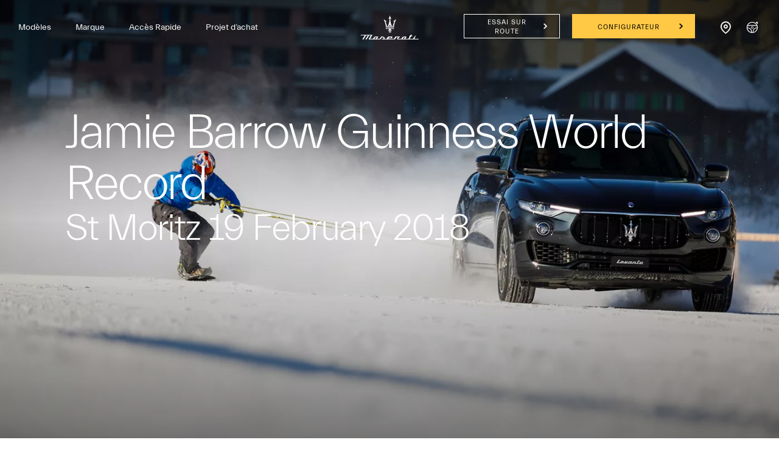

--- FILE ---
content_type: text/html;charset=utf-8
request_url: https://www.maserati.com/fr/fr/univers-maserati/histoires-d-audace/levante-v8-driving-experience
body_size: 46838
content:
<!DOCTYPE HTML>


<html lang="fr-FR" dir="ltr" class="t-editorial-page country-fr " data-language="fr" data-countryCode="75">
<head>
    
    
    
    
    
    
    
    


    

    

    <script defer="defer" type="text/javascript" src="https://rum.hlx.page/.rum/@adobe/helix-rum-js@%5E2/dist/rum-standalone.js" data-routing="env=prod,tier=publish,ams=Maserati S.P.A"></script>
<script>
        window.adobeDataLayer=window.adobeDataLayer||[];
    </script>

    
        <script async src="https://assets.adobedtm.com/c27de9dbbbdc/3073e4df818e/launch-f57b6f2bd90a.min.js"></script>
    

    <meta charset="UTF-8"/>
    
        <link rel="canonical" href="https://www.maserati.com/fr/fr/univers-maserati/histoires-d-audace/levante-v8-driving-experience"/>

    <meta name="viewport" content="width=device-width, initial-scale=1.0, maximum-scale=5.0, user-scalable=yes"/>
    


    
    
        <title>Levante V8 Driving Experience | Maserati FR</title>
        <meta name="description" content="Découvrez l&#39;expérience de conduite de la Maserati Levante V8. Avec sa performance et son design uniques, elle est la voiture idéale pour tout amateur de conduite."/>
    

    <meta name="keywords" content="news; audacity; tales"/>
    <meta name="author" content="Maserati"/>
    <meta property="og:type" content="article"/>
    <meta property="og:title" content="Levante V8 Driving Experience"/>
    <meta property="og:url" content="https://www.maserati.com/fr/fr/univers-maserati/histoires-d-audace/levante-v8-driving-experience"/>
    <meta property="og:image" content="https://maserati.scene7.com/is/image/maserati/maserati/international/experiences/MY19-Maserati-Range-Driving-Experience/MY19-Maserati-Range-Driving-Experience/postprod/MAS_WEBSITE_PARIS_01.jpg"/>
    <meta property="og:description" content="Découvrez l&#39;expérience de conduite de la Maserati Levante V8. Avec sa performance et son design uniques, elle est la voiture idéale pour tout amateur de conduite."/>
    <meta property="og:locale" content="fr"/>

    
        <script type="application/ld+json">
            {
  "@context": "https://schema.org",
  "@type": "Organization",
  "name": "Maserati France",
  "legalName": "Maserati S.p.A.",
  "foundingDate": "1914",
  "founder": ["Alfieri Maserati", "Ernesto Maserati", "Ettore Maserati"],
  "address": {
        "@type": "PostalAddress",
        "streetAddress": "Viale Ciro Menotti, 322",
        "addressLocality": "Modena",
        "postalCode": "41122",
        "addressCountry": {
          "type": "Country",
          "name": "IT"
        }
    },
  "Url": "https://www.maserati.com/fr/fr",
  "logo": [
  {
   "@type": "ImageObject",
   "url": "https://maserati.scene7.com/is/image/maserati/maserati/international/opt-seo-pages/names/today.jpg?$1920x2000$&fit=constrain",
   "width": "1920",
  "height": "2000",
  "name": "today",
  "caption": "Le logo actuel de Maserati"
}
 ],
  "description": "Maserati est un constructeur italien de voitures de luxe fondé en 1914 à Bologne par Alfieri Maserati et ses frères Ettore et Ernesto. Au départ, l'entreprise produisait des pièces de moteur pour les avions et les automobiles, mais en 1926, elle a commencé à produire des automobiles complètes. Au fil des ans, Maserati a créé un certain nombre de voitures emblématiques, dont la 3500 GT, la Ghibli et la Quattroporte. En 1993, l'entreprise a été rachetée par le groupe Fiat, qui a investi dans de nouveaux modèles et dans la technologie pour relancer la marque. Depuis le 16 janvier 2021, elle fait partie du groupe automobile Stellantis. La mission de Maserati est de « faire bouger ceux qui font bouger le monde grâce aux meilleures performances de luxe ». L'entreprise s'engage à créer des voitures de haute qualité qui allient des performances exceptionnelles à un design élégant et raffiné. Maserati est synonyme de style italien et de passion pour la conduite, et ses voitures sont conçues pour satisfaire les désirs des clients les plus exigeants. Maserati s'engage fortement en faveur de l'excellence, de la passion et de l'innovation, valeurs fondamentales de la marque. L'entreprise est convaincue que la passion est le moteur du succès et s'efforce de transmettre cette passion dans tout ce qu'elle fait. Maserati s'engage également en faveur de l'innovation, s'efforçant constamment de repousser les limites et de créer des voitures à la pointe du design, de la technologie et de la performance. L'entreprise s'engage également à maintenir des normes de qualité élevées pour tous ses produits, services et processus. Pour créer des voitures de la plus haute qualité, Maserati fait appel à une équipe d'experts hautement qualifiés et à une technologie de pointe. L'entreprise s'engage à offrir à ses clients une expérience extraordinaire, de la conception à la conduite. Maserati se préoccupe également de réduire l'impact environnemental de ses produits et de ses processus. L'entreprise travaille au développement de véhicules électriques et à hydrogène et s'engage à réduire les émissions de CO2 et à utiliser des matériaux durables dans la production de ses voitures. Enfin, Maserati s'engage à être une entreprise socialement responsable, en promouvant la diversité, l'inclusion et la durabilité dans toutes ses activités. L'entreprise s'engage à créer un environnement de travail inclusif et respectueux et soutient les initiatives en faveur de la communauté locale et de l'environnement.",
  "sameAs": [
    "https://www.facebook.com/Maserati",
    "https://www.facebook.com/MaseratiFrance",
    "https://www.facebook.com/MaseratiBeLux/",
    "https://www.facebook.com/maserati.korea",
    "https://www.facebook.com/maseratitw",
    "https://www.instagram.com/maserati/",
    "https://www.instagram.com/maseratifrance_officiel/",
    "https://www.instagram.com/maseratibenelux/",
    "https://www.instagram.com/maserati.korea",
    "https://www.instagram.com/maserati_taiwan",
    "https://twitter.com/Maserati_HQ",
    "https://www.youtube.com/@maserati",
    "https://www.linkedin.com/company/maserati/",
    "https://www.tiktok.com/@maserati",
    "https://www.pinterest.it/maserati/",
    "https://soundcloud.com/maserati_hq",
    "https://weibo.com/u/2044549283",
    "https://www.douyin.com/user/MS4wLjABAAAA3QS8T3YZMcCMpSNrD7kOAfHmH4cnklRD3f0t6HA_Xxs",
    "https://www.maserati.com/cn/zh/others/maserati-wechat",
    "https://www.media.maserati.com/en-ww/gallery/images",
    "https://www.media.maserati.com/en-ww/gallery/videos",
    "https://en.wikipedia.org/wiki/Maserati",
    "https://www.wikidata.org/wiki/Q35962",
    "https://dbpedia.org/page/Maserati",
    "https://es.dbpedia.org/page/Maserati",
    "https://fr.dbpedia.org/page/Maserati",
    "http://de.dbpedia.org/page/Maserati",
    "https://ja.dbpedia.org/page/%E3%83%9E%E3%82%BB%E3%83%A9%E3%83%86%E3%82%A3"
  ],
  "contactPoint": {
    "@type": "ContactPoint",
    "email": "info@maserati.com",
    "telephone": ["00 800 62737284", "+390244412899"],
    "contactType": "Service Clientèle"
  },
"areaServed": "France",
"availableLanguage": "fr"
}
        </script>
    

    


  






    
        
        
    
        
        
            
        
            
        
            
        
            
        
            
        
            
        
            
        
            
        
            
        
            
        
            
        
            
        
    






    
<link rel="stylesheet" href="/etc.clientlibs/maserati/clientlibs/clientlib-siteRedesign.670c6dd97955c2a0d89c7fa915b39a4f.css" type="text/css">






<!-- enable floatingcta only for mobile -->

    
    
    

    

    
    
    

    <meta http-equiv="X-UA-Compatible" content="IE=edge"/>
    
    
        <link rel="shortcut icon" type="image/x-icon" href="/content/dam/maserati/international/favicon/favicon_redesign.ico"/>
    


    
        

	<script>
document.addEventListener('DOMContentLoaded', () => {
const linkGT2 = document.querySelector(".redesign-menu-main-wrap .section-right-models [data-linktracking='side-nav:models:gt2:discover-more:build-your-own']");

  if (linkGT2) {
    linkGT2.href = 'https://www.maserati.com/fr/fr/corse/gt2';
    linkGT2.textContent = 'en savoir plus';
}

const linkMCX = document.querySelector(".redesign-menu-main-wrap .section-right-models [data-linktracking='side-nav:models:mcxtrema:discover-more:build-your-own']");

  if (linkMCX) {
    linkMCX.href = 'https://www.maserati.com/fr/fr/corse/mcxtrema';
    linkMCX.textContent = 'en savoir plus';
 }
});
</script>


	

	

	
    

    <!-- TODO adhocProperties -->
    

    

    
    <script>
        var DOCROOT = "c";
        var pathCountryDetect = "/fr.country-detect";
    </script>

    

    

    
    

    
        <link href="https://www.maserati.com/global/en/brand/stories-of-audacity/levante-v8-driving-experience" hreflang="x-default" data-countryname="Global website" data-redirectconfig="none" rel="alternate"/>
    
        <link href="https://www.maserati.com/ae/ar/brand/stories-of-audacity/levante-v8-driving-experience" hreflang="ar-ae" data-countryname="United Arab Emirates" data-redirectconfig="redirect" rel="alternate"/>
    
        <link href="https://www.maserati.com/ae/en/brand/stories-of-audacity/levante-v8-driving-experience" hreflang="en-ae" data-countryname="United Arab Emirates" data-redirectconfig="redirect" rel="alternate"/>
    
        <link href="https://www.maserati.com/at/de/marke/stories-of-audacity/levante-v8-driving-experience" hreflang="de-at" data-countryname="Austria" data-redirectconfig="none" rel="alternate"/>
    
        <link href="https://www.maserati.com/au/en/brand/stories-of-audacity/levante-v8-driving-experience" hreflang="en-au" data-countryname="Australia" data-redirectconfig="redirect" rel="alternate"/>
    
        <link href="https://www.maserati.com/be/fr/univers-maserati/histoires-d-audace/levante-v8-driving-experience" hreflang="fr-be" data-countryname="Belgium" data-redirectconfig="none" rel="alternate"/>
    
        <link href="https://www.maserati.com/be/nl/brand/stories-of-audacity/levante-v8-driving-experience" hreflang="nl-be" data-countryname="Belgium" data-redirectconfig="none" rel="alternate"/>
    
        <link href="https://www.maserati.com/bh/ar/brand/stories-of-audacity/levante-v8-driving-experience" hreflang="ar-bh" data-countryname="Bahrain" data-redirectconfig="none" rel="alternate"/>
    
        <link href="https://www.maserati.com/bh/en/brand/stories-of-audacity/levante-v8-driving-experience" hreflang="en-bh" data-countryname="Bahrain" data-redirectconfig="none" rel="alternate"/>
    
        <link href="https://www.maserati.com/br/pt/brand/stories-of-audacity/levante-v8-driving-experience" hreflang="pt-br" data-countryname="Brazil" data-redirectconfig="none" rel="alternate"/>
    
        <link href="https://www.maserati.com/ca/en/brand/stories-of-audacity/levante-v8-driving-experience" hreflang="en-ca" data-countryname="Canada" data-redirectconfig="none" rel="alternate"/>
    
        <link href="https://www.maserati.com/ca/fr/marque/stories-of-audacity/levante-v8-driving-experience" hreflang="fr-ca" data-countryname="Canada" data-redirectconfig="none" rel="alternate"/>
    
        <link href="https://www.maserati.com/ch/de/marke/stories-of-audacity/levante-v8-driving-experience" hreflang="de-ch" data-countryname="Switzerland" data-redirectconfig="none" rel="alternate"/>
    
        <link href="https://www.maserati.com/ch/fr/univers-maserati/histoires-d-audace/levante-v8-driving-experience" hreflang="fr-ch" data-countryname="Switzerland" data-redirectconfig="none" rel="alternate"/>
    
        <link href="https://www.maserati.com/ch/it/brand/stories-of-audacity/levante-v8-driving-experience" hreflang="it-ch" data-countryname="Switzerland" data-redirectconfig="none" rel="alternate"/>
    
        <link href="https://www.maserati.com/cl/es/mundo-maserati/stories-of-audacity/levante-v8-driving-experience" hreflang="es-cl" data-countryname="Chile" data-redirectconfig="none" rel="alternate"/>
    
        <link href="https://www.maserati.com/cr/es/mundo-maserati/stories-of-audacity/levante-v8-driving-experience" hreflang="es-cr" data-countryname="Costa Rica" data-redirectconfig="none" rel="alternate"/>
    
        <link href="https://www.maserati.com/cz/cs/brand/stories-of-audacity/levante-v8-driving-experience" hreflang="cs-cz" data-countryname="Czech Republic" data-redirectconfig="none" rel="alternate"/>
    
        <link href="https://www.maserati.com/de/de/marke/stories-of-audacity/levante-v8-driving-experience" hreflang="de-de" data-countryname="Germany" data-redirectconfig="none" rel="alternate"/>
    
        <link href="https://www.maserati.com/do/es/mundo-maserati/stories-of-audacity/levante-v8-driving-experience" hreflang="es-do" data-countryname="Dominican Republic" data-redirectconfig="none" rel="alternate"/>
    
        <link href="https://www.maserati.com/ec/es/mundo-maserati/stories-of-audacity/levante-v8-driving-experience" hreflang="es-ec" data-countryname="Ecuador" data-redirectconfig="none" rel="alternate"/>
    
        <link href="https://www.maserati.com/eg/ar/brand/stories-of-audacity/levante-v8-driving-experience" hreflang="ar-eg" data-countryname="Egypt" data-redirectconfig="none" rel="alternate"/>
    
        <link href="https://www.maserati.com/eg/en/brand/stories-of-audacity/levante-v8-driving-experience" hreflang="en-eg" data-countryname="Egypt" data-redirectconfig="none" rel="alternate"/>
    
        <link href="https://www.maserati.com/es/es/mundo-maserati/stories-of-audacity/levante-v8-driving-experience" hreflang="es-es" data-countryname="Spain" data-redirectconfig="none" rel="alternate"/>
    
        <link href="https://www.maserati.com/fr/fr/univers-maserati/histoires-d-audace/levante-v8-driving-experience" hreflang="fr-fr" data-countryname="France" data-redirectconfig="none" rel="alternate"/>
    
        <link href="https://www.maserati.com/gb/en/brand/stories-of-audacity/levante-v8-driving-experience" hreflang="en-gb" data-countryname="United Kingdom" data-redirectconfig="redirect" rel="alternate"/>
    
        <link href="https://www.maserati.com/gh/en/brand/stories-of-audacity/levante-v8-driving-experience" hreflang="en-gh" data-countryname="Ghana" data-redirectconfig="none" rel="alternate"/>
    
        <link href="https://www.maserati.com/gt/es/mundo-maserati/stories-of-audacity/levante-v8-driving-experience" hreflang="es-gt" data-countryname="Guatemala" data-redirectconfig="none" rel="alternate"/>
    
        <link href="https://www.maserati.com/hk/en/brand/stories-of-audacity/levante-v8-driving-experience" hreflang="en-hk" data-countryname="China Hong Kong and Macao" data-redirectconfig="none" rel="alternate"/>
    
        <link href="https://www.maserati.com/hk/zh/brand/stories-of-audacity/levante-v8-driving-experience" hreflang="zh-hk" data-countryname="China Hong Kong and Macao" data-redirectconfig="none" rel="alternate"/>
    
        <link href="https://www.maserati.com/id/en/brand/stories-of-audacity/levante-v8-driving-experience" hreflang="en-id" data-countryname="Indonesia" data-redirectconfig="none" rel="alternate"/>
    
        <link href="https://www.maserati.com/il/he/brand/stories-of-audacity/levante-v8-driving-experience" hreflang="he-il" data-countryname="Israel" data-redirectconfig="none" rel="alternate"/>
    
        <link href="https://www.maserati.com/in/en/brand/stories-of-audacity/levante-v8-driving-experience" hreflang="en-in" data-countryname="India" data-redirectconfig="none" rel="alternate"/>
    
        <link href="https://www.maserati.com/it/it/brand/stories-of-audacity/levante-v8-driving-experience" hreflang="it-it" data-countryname="Italy" data-redirectconfig="none" rel="alternate"/>
    
        <link href="https://www.maserati.com/jp/ja/brand/stories-of-audacity/levante-v8-driving-experience" hreflang="ja-jp" data-countryname="Japan" data-redirectconfig="none" rel="alternate"/>
    
        <link href="https://www.maserati.com/kh/en/brand/stories-of-audacity/levante-v8-driving-experience" hreflang="en-kh" data-countryname="Cambodia" data-redirectconfig="none" rel="alternate"/>
    
        <link href="https://www.maserati.com/kr/ko/brand/stories-of-audacity/levante-v8-driving-experience" hreflang="ko-kr" data-countryname="South Korea" data-redirectconfig="none" rel="alternate"/>
    
        <link href="https://www.maserati.com/kw/ar/brand/stories-of-audacity/levante-v8-driving-experience" hreflang="ar-kw" data-countryname="Kuwait" data-redirectconfig="none" rel="alternate"/>
    
        <link href="https://www.maserati.com/kw/en/brand/stories-of-audacity/levante-v8-driving-experience" hreflang="en-kw" data-countryname="Kuwait" data-redirectconfig="none" rel="alternate"/>
    
        <link href="https://www.maserati.com/lb/ar/brand/stories-of-audacity/levante-v8-driving-experience" hreflang="ar-lb" data-countryname="Lebanon" data-redirectconfig="none" rel="alternate"/>
    
        <link href="https://www.maserati.com/lb/en/brand/stories-of-audacity/levante-v8-driving-experience" hreflang="en-lb" data-countryname="Lebanon" data-redirectconfig="none" rel="alternate"/>
    
        <link href="https://www.maserati.com/ma/ar/brand/stories-of-audacity/levante-v8-driving-experience" hreflang="ar-ma" data-countryname="Morocco" data-redirectconfig="none" rel="alternate"/>
    
        <link href="https://www.maserati.com/ma/en/brand/stories-of-audacity/levante-v8-driving-experience" hreflang="en-ma" data-countryname="Morocco" data-redirectconfig="none" rel="alternate"/>
    
        <link href="https://www.maserati.com/ma/fr/univers-maserati/histoires-d-audace/levante-v8-driving-experience" hreflang="fr-ma" data-countryname="Morocco" data-redirectconfig="none" rel="alternate"/>
    
        <link href="https://www.maserati.com/mo/zh/brand/stories-of-audacity/levante-v8-driving-experience" hreflang="zh-mo" data-countryname="China Macao" data-redirectconfig="none" rel="alternate"/>
    
        <link href="https://www.maserati.com/mx/es/mundo-maserati/stories-of-audacity/levante-v8-driving-experience" hreflang="es-mx" data-countryname="Mexico" data-redirectconfig="none" rel="alternate"/>
    
        <link href="https://www.maserati.com/my/en/brand/stories-of-audacity/levante-v8-driving-experience" hreflang="en-my" data-countryname="Malaysia" data-redirectconfig="none" rel="alternate"/>
    
        <link href="https://www.maserati.com/nl/nl/brand/stories-of-audacity/levante-v8-driving-experience" hreflang="nl-nl" data-countryname="Netherlands" data-redirectconfig="none" rel="alternate"/>
    
        <link href="https://www.maserati.com/nz/en/brand/stories-of-audacity/levante-v8-driving-experience" hreflang="en-nz" data-countryname="New Zealand" data-redirectconfig="none" rel="alternate"/>
    
        <link href="https://www.maserati.com/om/ar/brand/stories-of-audacity/levante-v8-driving-experience" hreflang="ar-om" data-countryname="Oman" data-redirectconfig="none" rel="alternate"/>
    
        <link href="https://www.maserati.com/om/en/brand/stories-of-audacity/levante-v8-driving-experience" hreflang="en-om" data-countryname="Oman" data-redirectconfig="none" rel="alternate"/>
    
        <link href="https://www.maserati.com/pa/es/mundo-maserati/stories-of-audacity/levante-v8-driving-experience" hreflang="es-pa" data-countryname="Panama" data-redirectconfig="none" rel="alternate"/>
    
        <link href="https://www.maserati.com/pe/es/mundo-maserati/stories-of-audacity/levante-v8-driving-experience" hreflang="es-pe" data-countryname="Perù" data-redirectconfig="none" rel="alternate"/>
    
        <link href="https://www.maserati.com/ph/en/brand/stories-of-audacity/levante-v8-driving-experience" hreflang="en-ph" data-countryname="Philippines" data-redirectconfig="none" rel="alternate"/>
    
        <link href="https://www.maserati.com/pl/pl/brand/stories-of-audacity/levante-v8-driving-experience" hreflang="pl-pl" data-countryname="Poland" data-redirectconfig="none" rel="alternate"/>
    
        <link href="https://www.maserati.com/pr/es/mundo-maserati/stories-of-audacity/levante-v8-driving-experience" hreflang="es-pr" data-countryname="Puerto Rico" data-redirectconfig="none" rel="alternate"/>
    
        <link href="https://www.maserati.com/pt/pt/brand/stories-of-audacity/levante-v8-driving-experience" hreflang="pt-pt" data-countryname="Portugal" data-redirectconfig="none" rel="alternate"/>
    
        <link href="https://www.maserati.com/py/es/mundo-maserati/stories-of-audacity/levante-v8-driving-experience" hreflang="es-py" data-countryname="Paraguay" data-redirectconfig="none" rel="alternate"/>
    
        <link href="https://www.maserati.com/qa/ar/brand/stories-of-audacity/levante-v8-driving-experience" hreflang="ar-qa" data-countryname="Qatar" data-redirectconfig="none" rel="alternate"/>
    
        <link href="https://www.maserati.com/qa/en/brand/stories-of-audacity/levante-v8-driving-experience" hreflang="en-qa" data-countryname="Qatar" data-redirectconfig="none" rel="alternate"/>
    
        <link href="https://www.maserati.com/sa/ar/brand/stories-of-audacity/levante-v8-driving-experience" hreflang="ar-sa" data-countryname="Saudi Arabia" data-redirectconfig="none" rel="alternate"/>
    
        <link href="https://www.maserati.com/sa/en/brand/stories-of-audacity/levante-v8-driving-experience" hreflang="en-sa" data-countryname="Saudi Arabia" data-redirectconfig="none" rel="alternate"/>
    
        <link href="https://www.maserati.com/se/en/brand/stories-of-audacity/levante-v8-driving-experience" hreflang="en-se" data-countryname="Sweden" data-redirectconfig="none" rel="alternate"/>
    
        <link href="https://www.maserati.com/sg/en/brand/stories-of-audacity/levante-v8-driving-experience" hreflang="en-sg" data-countryname="Singapore" data-redirectconfig="none" rel="alternate"/>
    
        <link href="https://www.maserati.com/sg/zh/brand/stories-of-audacity/levante-v8-driving-experience" hreflang="zh-sg" data-countryname="Singapore" data-redirectconfig="none" rel="alternate"/>
    
        <link href="https://www.maserati.com/th/en/brand/stories-of-audacity/levante-v8-driving-experience" hreflang="en-th" data-countryname="Thailand" data-redirectconfig="none" rel="alternate"/>
    
        <link href="https://www.maserati.com/tr/tr/brand/stories-of-audacity/levante-v8-driving-experience" hreflang="tr-tr" data-countryname="Turkey" data-redirectconfig="none" rel="alternate"/>
    
        <link href="https://www.maserati.com/tw/zh/brand/stories-of-audacity/levante-v8-driving-experience" hreflang="zh-tw" data-countryname="China Taiwan" data-redirectconfig="none" rel="alternate"/>
    
        <link href="https://www.maserati.com/us/en/brand/stories-of-audacity/levante-v8-driving-experience" hreflang="en-us" data-countryname="USA" data-redirectconfig="redirect" rel="alternate"/>
    
        <link href="https://www.maserati.com/uy/es/mundo-maserati/stories-of-audacity/levante-v8-driving-experience" hreflang="es-uy" data-countryname="Uruguay" data-redirectconfig="none" rel="alternate"/>
    
        <link href="https://www.maserati.com/vn/vi/brand/stories-of-audacity/levante-v8-driving-experience" hreflang="vi-vn" data-countryname="Vietnam" data-redirectconfig="none" rel="alternate"/>
    
        <link href="https://www.maserati.com/za/en/brand/stories-of-audacity/levante-v8-driving-experience" hreflang="en-za" data-countryname="South Africa" data-redirectconfig="none" rel="alternate"/>
    



                              <script>!function(e){var n="https://s.go-mpulse.net/boomerang/";if("False"=="True")e.BOOMR_config=e.BOOMR_config||{},e.BOOMR_config.PageParams=e.BOOMR_config.PageParams||{},e.BOOMR_config.PageParams.pci=!0,n="https://s2.go-mpulse.net/boomerang/";if(window.BOOMR_API_key="CBFR8-JPDF4-9ZN58-URJHT-YWPTQ",function(){function e(){if(!o){var e=document.createElement("script");e.id="boomr-scr-as",e.src=window.BOOMR.url,e.async=!0,i.parentNode.appendChild(e),o=!0}}function t(e){o=!0;var n,t,a,r,d=document,O=window;if(window.BOOMR.snippetMethod=e?"if":"i",t=function(e,n){var t=d.createElement("script");t.id=n||"boomr-if-as",t.src=window.BOOMR.url,BOOMR_lstart=(new Date).getTime(),e=e||d.body,e.appendChild(t)},!window.addEventListener&&window.attachEvent&&navigator.userAgent.match(/MSIE [67]\./))return window.BOOMR.snippetMethod="s",void t(i.parentNode,"boomr-async");a=document.createElement("IFRAME"),a.src="about:blank",a.title="",a.role="presentation",a.loading="eager",r=(a.frameElement||a).style,r.width=0,r.height=0,r.border=0,r.display="none",i.parentNode.appendChild(a);try{O=a.contentWindow,d=O.document.open()}catch(_){n=document.domain,a.src="javascript:var d=document.open();d.domain='"+n+"';void(0);",O=a.contentWindow,d=O.document.open()}if(n)d._boomrl=function(){this.domain=n,t()},d.write("<bo"+"dy onload='document._boomrl();'>");else if(O._boomrl=function(){t()},O.addEventListener)O.addEventListener("load",O._boomrl,!1);else if(O.attachEvent)O.attachEvent("onload",O._boomrl);d.close()}function a(e){window.BOOMR_onload=e&&e.timeStamp||(new Date).getTime()}if(!window.BOOMR||!window.BOOMR.version&&!window.BOOMR.snippetExecuted){window.BOOMR=window.BOOMR||{},window.BOOMR.snippetStart=(new Date).getTime(),window.BOOMR.snippetExecuted=!0,window.BOOMR.snippetVersion=12,window.BOOMR.url=n+"CBFR8-JPDF4-9ZN58-URJHT-YWPTQ";var i=document.currentScript||document.getElementsByTagName("script")[0],o=!1,r=document.createElement("link");if(r.relList&&"function"==typeof r.relList.supports&&r.relList.supports("preload")&&"as"in r)window.BOOMR.snippetMethod="p",r.href=window.BOOMR.url,r.rel="preload",r.as="script",r.addEventListener("load",e),r.addEventListener("error",function(){t(!0)}),setTimeout(function(){if(!o)t(!0)},3e3),BOOMR_lstart=(new Date).getTime(),i.parentNode.appendChild(r);else t(!1);if(window.addEventListener)window.addEventListener("load",a,!1);else if(window.attachEvent)window.attachEvent("onload",a)}}(),"".length>0)if(e&&"performance"in e&&e.performance&&"function"==typeof e.performance.setResourceTimingBufferSize)e.performance.setResourceTimingBufferSize();!function(){if(BOOMR=e.BOOMR||{},BOOMR.plugins=BOOMR.plugins||{},!BOOMR.plugins.AK){var n=""=="true"?1:0,t="",a="bu5bd2axhzesa2lsnpza-f-93f84949b-clientnsv4-s.akamaihd.net",i="false"=="true"?2:1,o={"ak.v":"39","ak.cp":"216991","ak.ai":parseInt("395288",10),"ak.ol":"0","ak.cr":11,"ak.ipv":4,"ak.proto":"h2","ak.rid":"3df6a58","ak.r":47358,"ak.a2":n,"ak.m":"a","ak.n":"essl","ak.bpcip":"13.58.17.0","ak.cport":49774,"ak.gh":"23.208.24.228","ak.quicv":"","ak.tlsv":"tls1.3","ak.0rtt":"","ak.0rtt.ed":"","ak.csrc":"-","ak.acc":"","ak.t":"1769106418","ak.ak":"hOBiQwZUYzCg5VSAfCLimQ==ulC5vJDGuM3t+zCmrS+96JCxJ4eipV2TyGtH02an76VukXJFQ/Pgfm8MpZwxnJxbeXIKFuOCL8JbIvT0AiEivugo66J/zPwC+A3/WyJ+O79yiBfVPgyDv9QB5Xd6FPGVB7njxiUnqlLjCXLTf6RnM/fmGYudY8N5VCUAjQOJGIf9MAPP86R/3r66FevRNI7NqvQE59pM8UIZnzJTaxHCSIntaLX+8hf3p3MzPu3uxUsawUfdBEulfzphoYJiM2ZdA20xIJjCjPlrNDwYN8ZCLESd/qY2QyQIRYtVv8Yc46p4ZCI2vmpSnccOhaizvXh2EoLHWyuQxfZYyYkvPmGZzWaUSdapMfiH8u5QekSc5lO+KXmWRNxQPcjskR306TQShFHKWBY/OBGEQQPWQnu3nj/n/kDteLHtjgyFj+Vzc8o=","ak.pv":"326","ak.dpoabenc":"","ak.tf":i};if(""!==t)o["ak.ruds"]=t;var r={i:!1,av:function(n){var t="http.initiator";if(n&&(!n[t]||"spa_hard"===n[t]))o["ak.feo"]=void 0!==e.aFeoApplied?1:0,BOOMR.addVar(o)},rv:function(){var e=["ak.bpcip","ak.cport","ak.cr","ak.csrc","ak.gh","ak.ipv","ak.m","ak.n","ak.ol","ak.proto","ak.quicv","ak.tlsv","ak.0rtt","ak.0rtt.ed","ak.r","ak.acc","ak.t","ak.tf"];BOOMR.removeVar(e)}};BOOMR.plugins.AK={akVars:o,akDNSPreFetchDomain:a,init:function(){if(!r.i){var e=BOOMR.subscribe;e("before_beacon",r.av,null,null),e("onbeacon",r.rv,null,null),r.i=!0}return this},is_complete:function(){return!0}}}}()}(window);</script></head>

<body class="internal-page   " data-regionid="body">

    


    

    <!-- cookie-alert -->
    <!-- <sly data-sly-use.cookieAlertTemplate="/apps/maserati/components/htl-template/cookie-alert.html"
         data-sly-call=""/> -->

    <!-- country-alert -->
    
    

    
    


    <!-- redirect-alert -->
    

    
    

    <!--alert for user force to country website from international -->
    <div id="redirectAlert" class="alert-box container d-none custom-reading-time--none" data-country-detect="" data-hard="You have been redirected" data-hard-ok="Ok" data-hard-back="Go back" data-soft-ok="Ok" data-soft-no="Stay here" data-soft="Do you want to be redirected to your country website?">
        <span class="close"><!-- --></span>
        <div class="left row d-flex">
            <span class="text-redirect-message text textLabel normal col-12 col-lg-6 pl-0"></span>
            <span class="btn-secondary-dark col-12 col-lg-2 color-white btn-confirm">
                <a class="redirect-alert-back standard btnCountry" href="#"></a>
            </span>
            <span class="btn-primary-yellow col-12 col-lg-2 btn-location">
                <a class="redirect-alert-ok btnOK" href="#"></a>
            </span>
        </div>
    </div>


    
    
    
    
    
    

    
    
        <script>
            const CURRENT_COUNTRY = 'fr';
        </script>
    
    
        
            <script>
                let REDIRECT_POLICY = 'none';
            </script>
        
    

    
    
    
    
    
        
    
    
    
    
    
    
    
    
    
    
    
    
    
    <div class="redesign-menu-main-wrap noHideMenu  oa-icon-in custom-reading-time--none custom-nt-video">
        <div class="container-fluid redesign-menu-main-container js-redesign-menu-main-container    menu-background-black  js-change-background-color menu-lateral-padding" data-countrycode="fr" data-language="fr" data-default-bk-color="menu-background-black" data-scroll-to-first-element="false">
            
            
            
            <div class="header-section">
                <div class="redesign-menu-left-section menu-background-black js-change-background-color">
                    <a href="/fr/fr" data-linktracking="top-nav:logo" class="" aria-label="Maserati Logo">
                        <div class="redesign-menu-logo-container-mobile"></div>
                    </a>
                    <div class="redesign-menu-navigation-container-desktop menu-background-black js-change-background-color js-animation">
                        
                            <div data-linktracking="top-nav:side-nav:models" class="menu-navigation js-desktop-open-second-level-click models" data-nav-name="models" data-nav-id="models">
                                Modèles</div>
                        
                            <div data-linktracking="top-nav:brand" class="menu-navigation js-desktop-open-second-level-click maserati-menu-firstlevel-brand" data-nav-name="maserati-menu-firstlevel-brand" data-nav-id="maserati-menu-firstlevel-brand">
                                Marque</div>
                        
                            
                        
                            <div data-linktracking="top-nav:quick-find" class="menu-navigation js-desktop-open-second-level-click maserati-menu-firstlevel-quick-find" data-nav-name="maserati-menu-firstlevel-quick-find" data-nav-id="maserati-menu-firstlevel-quick-find">
                                Accès Rapide</div>
                        
                            
                        
                            
                        
                            
                        
                            <div data-linktracking="top-nav:car-purchase" class="menu-navigation js-desktop-open-second-level-click maserati-menu-firstlevel-car-purchase" data-nav-name="maserati-menu-firstlevel-car-purchase" data-nav-id="maserati-menu-firstlevel-car-purchase">
                                Projet d’achat</div>
                        
                            
                        
                            
                        
                    </div>
                </div>
                <a href="/fr/fr" data-linktracking="top-nav:logo" class="redesign-menu-logo-container-desktop-wrapper" aria-label="Maserati Logo">
                    <div class="redesign-menu-logo-container-desktop menu-background-black js-change-background-color">
                    </div>
                </a>
                <div class="redesign-menu-right-section menu-background-black js-change-background-color">
                    <div class="redesign-menu-icon-container ml-menu-icon">
                        <input type="checkbox" id="menu_checkbox"/>
                        <label class="js-mobile-icon-click" for="menu_checkbox">
                            <span></span>
                            <span></span>
                            <span></span>
                        </label>
                    </div>
                    <div class="redesign-menu-action-icon-container menu-background-black js-change-background-color">
                        <div class="first-level-action-container">
                            
                                <div class="first-level-cta btn-secondary-dark menu-background-black js-change-background-color menu-action-cta">
                                    
                                    
                                    <a href="/fr/fr/shopping-tools/web-to-lead-td" data-linktracking="top-nav:button:wtl-td" class="">
                                        Essai sur route

                                    </a>
                                </div>
                            
                            
                                
                                <div class="first-level-cta btn-primary-yellow menu-action-cta">
                                    
                                    <a href="/fr/fr/shopping-tools/configurator" data-linktracking="top-nav:button:build-and-price" target="_self" data-icon-class="icon-configurator" class="">
                                        Configurateur
                                    </a>
                                </div>
                            
                        </div>

                        
                        
                        
                            <div class="second-level-action-container close js-second-level-action-container">
                                
                                    
                                    
                                    
                                    
                                    
                                    <a href="/fr/fr/shopping-tools/trouver-un-distributeur" target="_self" data-linktracking="top-nav:icon:dealer-locator" aria-label="Locate Nearby Stores">
                                        
                                            <div class="maserati/components/structure/t-editorial-page second-level-icon first menu-background-black icon-dealer-locator js-change-background-color menu-action-cta"></div>
                                        
<!--                                        <div class="second-level-icon first menu-background-black icon-dealer-locator js-change-background-color"-->
<!--                                             data-sly-test="icon-dealer-locator"></div>-->
                                    </a>
                                    
                                
                                
                                    
                                         
                                    
                                            <a href="/fr/fr/shopping-tools/web-to-lead-td" target="_self" data-linktracking="top-nav:icon:wtl-td" aria-label="Start Test Drive">
                                        
                                            
                                        
                                        <div class="second-level-icon menu-background-black icon-test-drive js-change-background-color menu-action-cta"></div>
                                    </a>
                                    
                                
                            </div>
                        
                    </div>
                </div>
            </div>
            
                <div class="back-breadcrumb__wrapper js-back-breadcrumb menu-background-black js-change-background-color">
                    <div class="back-breadcrumb__inner">
                        
                        
                        
                        <a href="/fr/fr/univers-maserati/histoires-d-audace" data-page-name="brand:stories-of-audacity" class="back-breadcrumb__link" data-cmp="back-breadcrumb">

                            <i class="back-breadcrumb__icon icon icon-back"></i>
                            <span class="back-breadcrumb__text menu-background-black js-change-background-color">HISTOIRES D&#39;AUDACE</span>
                        </a>

                    </div>
                </div>
            
        </div>
        
    <div class="redesign-menu-desktop-overlay"></div>
    <div class="desktop-menu-container js-desktop-menu-container">
        <div class="desktop-menu-top-level js-desktop-menu-top-level">
            <div class="redesign-menu-left-section js-animation">
                
                <a href="/fr/fr" data-linktracking="side-nav:logo" aria-label="Maserati Home">
                    <div class="redesign-menu-logo-container js-animation"></div>
                </a>
                <div class="redesign-menu-navigation-container-desktop js-animation">
                    
                        
                        <div class="menu-navigation js-menu-navigation js-desktop-open-second-level-click models" data-nav-name="Modèles" data-nav-id="models" data-linktracking="side-nav:side-nav:models">Modèles</div>
                    
                        
                        <div class="menu-navigation js-menu-navigation js-desktop-open-second-level-click maserati-menu-firstlevel-brand" data-nav-name="Marque" data-nav-id="maserati-menu-firstlevel-brand" data-linktracking="side-nav:brand">Marque</div>
                    
                        
                        
                    
                        
                        <div class="menu-navigation js-menu-navigation js-desktop-open-second-level-click maserati-menu-firstlevel-quick-find" data-nav-name="Accès Rapide" data-nav-id="maserati-menu-firstlevel-quick-find" data-linktracking="side-nav:quick-find">Accès Rapide</div>
                    
                        
                        
                    
                        
                        
                    
                        
                        
                    
                        
                        <div class="menu-navigation js-menu-navigation js-desktop-open-second-level-click maserati-menu-firstlevel-car-purchase" data-nav-name="Projet d’achat" data-nav-id="maserati-menu-firstlevel-car-purchase" data-linktracking="side-nav:car-purchase">Projet d’achat</div>
                    
                        
                        
                    
                        
                        
                    
                </div>
            </div>
            <div class="redesign-menu-right-section  js-redesign-menu-right-section-color">
                <div class="redesign-menu-icon-container">
                    <div data-linktracking="side-nav:close" class="exit js-animation js-exit-desktop-icon-click">

                    </div>
                </div>
            </div>
        </div>
        <div class="desktop-menu-second-level-wrap">
            <div class="circle-wrapper">
                <div class="circle-container">
                    <div class="circle">
                        <div class="cursor">
                            <div class="cursor-container">
                                <span data-label-viewstories="Voir les articles" data-label-viewallstories="Voir tous les articles" data-label-readmore=" En savoir plus" class="cursor-container-text textLabel normal active">
                                    
                                    
                                    
                                        
                                    
                                    En découvrir plus
                                </span>
                            </div>
                        </div>
                    </div>
                </div>
            </div>
            <div class="second-level-content-main">
                <div class="second-level-content-wrapper js-desktop-menu-second-level-wrapper js-second-level-content-desktop" data-nav-id="models">
                    <div class="second-level-content-desktop js-animation" data-nav-id="models" data-specs-timer="1000">
                        <div class="filter-section-content">
                            
                                
                                <div class="filter-item js-filter-desktop active" data-linktracking="side-nav:models:view-all" data-fuel-type="all">
                                    
                                    <span>TOUS NOS MODÈLES</span>
                                </div>
                            
                                
                                <div class="filter-item js-filter-desktop " data-linktracking="side-nav:models:" data-fuel-type="EL">
                                    <div class="filter-icon icon-EL"></div>
                                    <span class="filter-item-label-list">100% électrique</span>
                                </div>
                            
                                
                                <div class="filter-item js-filter-desktop " data-linktracking="side-nav:models:petrol" data-fuel-type="PE">
                                    <div class="filter-icon icon-PE"></div>
                                    <span class="filter-item-label-list">SPORTIVES</span>
                                </div>
                            
                                
                                <div class="filter-item js-filter-desktop " data-linktracking="side-nav:models:" data-fuel-type="RC">
                                    <div class="filter-icon icon-RC"></div>
                                    <span class="filter-item-label-list">CIRCUIT</span>
                                </div>
                            
                        </div>
                        <div class="wrap-model">
                            <div id="models-container">
                                <div class="model-list js-cars-list">
                                    
                                        
                                        <div class="car-description-title js-car-item js-is-active" data-linktracking="side-nav:models:grecale:build-your-own" data-model-car-reference="grecale5f12a1cb-1c0b-4ed7-8765-7eaf38925b23" data-link-target="_self" data-model-path-page="/fr/fr/modeles/grecale">
                                            GRECALE
                                            
                                                <div class="js-fule-types all"></div>
                                            
                                                <div class="js-fule-types EL"></div>
                                            
                                        </div>
                                    
                                        
                                        <div class="car-description-title js-car-item " data-linktracking="side-nav:models:granturismo:build-your-own" data-model-car-reference="granturismo4f204de6-5a1e-4cf3-b3a5-c5e9d2216b73" data-link-target="_self" data-model-path-page="/fr/fr/modeles/granturismo">
                                            GRANTURISMO
                                            
                                                <div class="js-fule-types all"></div>
                                            
                                                <div class="js-fule-types EL"></div>
                                            
                                        </div>
                                    
                                        
                                        <div class="car-description-title js-car-item " data-linktracking="side-nav:models:grancabrio:build-your-own" data-model-car-reference="grancabrio667e07a3-5a2f-4a1a-aed2-37413b7cb8c8" data-link-target="_self" data-model-path-page="/fr/fr/modeles/grancabrio">
                                            GRANCABRIO
                                            
                                                <div class="js-fule-types all"></div>
                                            
                                                <div class="js-fule-types EL"></div>
                                            
                                        </div>
                                    
                                        
                                        <div class="car-description-title js-car-item " data-linktracking="side-nav:models:view-all:mcpura" data-model-car-reference="mcpura45462a11-379a-42eb-9c4f-2f505b64d2f4" data-link-target="_self" data-model-path-page="/fr/fr/modeles/mcpura">
                                            MCPURA
                                            
                                                <div class="js-fule-types all"></div>
                                            
                                                <div class="js-fule-types PE"></div>
                                            
                                        </div>
                                    
                                        
                                        <div class="car-description-title js-car-item " data-linktracking="nav:models:view-all:mcpura-cielo" data-model-car-reference="mcpura-cielo2198b53e-7aeb-460f-9f48-3b1aac3587ed" data-link-target="_self" data-model-path-page="/fr/fr/modeles/mcpura-cielo">
                                            MCPURA CIELO
                                            
                                                <div class="js-fule-types all"></div>
                                            
                                                <div class="js-fule-types PE"></div>
                                            
                                        </div>
                                    
                                        
                                        <div class="car-description-title js-car-item " data-linktracking="side-nav:models:mc20:build-your-own" data-model-car-reference="mc2043716daf-0aef-411b-8bc5-28d673f0252c" data-link-target="_self" data-model-path-page="/fr/fr/modeles/mc20">
                                            MC20
                                            
                                                <div class="js-fule-types all"></div>
                                            
                                                <div class="js-fule-types PE"></div>
                                            
                                        </div>
                                    
                                        
                                        <div class="car-description-title js-car-item " data-linktracking="side-nav:models:mc-20-cielo:build-your-own" data-model-car-reference="mc20-cielo17ce778e-1364-47c1-afc4-c5d0c4c24a69" data-link-target="_self" data-model-path-page="/fr/fr/modeles/mc20-cielo">
                                            MC20 CIELO
                                            
                                                <div class="js-fule-types all"></div>
                                            
                                                <div class="js-fule-types PE"></div>
                                            
                                        </div>
                                    
                                        
                                        <div class="car-description-title js-car-item " data-linktracking="side-nav:models:gt2-stradale:build-your-own" data-model-car-reference="gt2-stradalee231ff51-107e-461a-bd85-d1b4aac6a390" data-link-target="_self" data-model-path-page="/fr/fr/modeles/gt2-stradale">
                                            GT2 STRADALE
                                            
                                                <div class="js-fule-types all"></div>
                                            
                                        </div>
                                    
                                        
                                        <div class="car-description-title js-car-item " data-linktracking="side-nav:models:gt2:discover-more" data-model-car-reference="gt24cec1b59-f754-4bf0-b186-15150a5257b6" data-link-target="_self" data-model-path-page="/fr/fr/modeles/gt2">
                                            GT2
                                            
                                                <div class="js-fule-types all"></div>
                                            
                                        </div>
                                    
                                        
                                        <div class="car-description-title js-car-item " data-linktracking="side-nav:models:mcxtrema:discover-more" data-model-car-reference="mcxtrema0ee3d766-0499-496f-a59c-bd5257ca5cd2" data-link-target="_self" data-model-path-page="/fr/fr/modeles/mcxtrema">
                                            MCXTREMA
                                            
                                                <div class="js-fule-types all"></div>
                                            
                                                <div class="js-fule-types RC"></div>
                                            
                                        </div>
                                    
                                </div>
                                <div class="models-other-content js-other-models-content">
                                    
                                        <div class="models-other-content-box">
                                            
                                            <div class="models-other-content-box-text js-other-models" data-linktracking="side-nav:models:special-series" data-link-target="_self" data-other-model-car-reference="séries-spéciales" data-model-path-page="/fr/fr/univers-maserati/histoires-d-audace/special-series">
                                                Séries spéciales
                                                <div class="icon_action_arrow_right"></div>
                                            </div>
                                        </div>
                                    
                                </div>
                            </div>
                        </div>
                    </div>
                    <div class="menu-featured-content js-animation menu-featured-content-models">
                        
                            <div class="section-right-models js-section-right-models js-animation " data-model-car-reference="grecale5f12a1cb-1c0b-4ed7-8765-7eaf38925b23">
                                <div class="parallax-window">
                                    
                                    
                                    
                                    
    
    

    
    
    
    
        
        
        
        <img class="car-img model-submenu-discover-more-button" sizes="100vw" srcset="https://maserati.scene7.com/is/image/maserati/maserati/worldwide/models/grecale/model-pages/grecale-folgore-blue-with-waves-in-background-desktop.jpg?$1920x2000$&amp;fit=constrain 1920w, https://maserati.scene7.com/is/image/maserati/maserati/worldwide/models/grecale/model-pages/grecale-folgore-blue-with-waves-in-background-desktop.jpg?$1800x2000$&amp;fit=constrain 1800w, https://maserati.scene7.com/is/image/maserati/maserati/worldwide/models/grecale/model-pages/grecale-folgore-blue-with-waves-in-background-desktop.jpg?$1600x2000$&amp;fit=constrain 1600w, https://maserati.scene7.com/is/image/maserati/maserati/worldwide/models/grecale/model-pages/grecale-folgore-blue-with-waves-in-background-desktop.jpg?$1400x2000$&amp;fit=constrain 1400w, https://maserati.scene7.com/is/image/maserati/maserati/worldwide/models/grecale/model-pages/grecale-folgore-blue-with-waves-in-background-desktop.jpg?$1200x2000$&amp;fit=constrain 1200w, https://maserati.scene7.com/is/image/maserati/maserati/worldwide/models/grecale/model-pages/grecale-folgore-blue-with-waves-in-background-desktop.jpg?$1000x2000$&amp;fit=constrain 1000w, https://maserati.scene7.com/is/image/maserati/maserati/worldwide/models/grecale/model-pages/grecale-folgore-blue-with-waves-in-background-desktop.jpg?$800x2000$&amp;fit=constrain 800w, https://maserati.scene7.com/is/image/maserati/maserati/worldwide/models/grecale/model-pages/grecale-folgore-blue-with-waves-in-background-desktop.jpg?$600x2000$&amp;fit=constrain 600w, https://maserati.scene7.com/is/image/maserati/maserati/worldwide/models/grecale/model-pages/grecale-folgore-blue-with-waves-in-background-desktop.jpg?$400x2000$&amp;fit=constrain 400w" src="https://maserati.scene7.com/is/image/maserati/maserati/worldwide/models/grecale/model-pages/grecale-folgore-blue-with-waves-in-background-desktop.jpg?$1400x2000$&fit=constrain" loading="lazy" data-linktracking="side-nav:models:grecale:build-your-own:discover-more" alt="grecale-folgore-blue-with-waves-in-background-desktop"/><!-- fix for inline elements-->
        
        
    

                                </div>
                                <div class="car-presentation-container ">
                                    <div class="car-presentation menu-model-text-white">
                                        <div class="car-description menu-model-text-white">
                                            Everyday Exceptional
                                        </div>
                                        <div class="car-info">
                                            
                                            
                                            

                                            <div class="build-car-cta btn-primary-yellow">
                                                <a class="model-submenu-build-your-own-button" href="/shoppingtool/build-and-price/fr/fr#bp-grecale" data-linktracking="side-nav:models:grecale:build-your-own:build-your-own">
                                                    Configurez
                                                </a>
                                            </div>

                                        </div>
                                    </div>
                                    
                                    
                                        <div class="car-details js-car-details" data-model-car-reference="grecale5f12a1cb-1c0b-4ed7-8765-7eaf38925b23">
                                            
                                                <div class="car-statistics menu-model-text-white">
                                                    <div class="title">Vitesse</div>
                                                    <div class="numbers" id="animationSpeed-grecale5f12a1cb-1c0b-4ed7-8765-7eaf38925b23" data-speed="220 km/h"></div>
                                                    <div class="units" id="unitspeed-grecale5f12a1cb-1c0b-4ed7-8765-7eaf38925b23"></div>
                                                    <div class="accelerationnumbers" id="acceleration-grecale5f12a1cb-1c0b-4ed7-8765-7eaf38925b23" data-acceleration="4.1 sec"></div>
                                                    <div class="units" id="unitacceleration-grecale5f12a1cb-1c0b-4ed7-8765-7eaf38925b23"></div>
                                                </div>
                                            
                                            
                                                <div class="car-statistics right-stat menu-model-text-white">
                                                    <div class="title">Puissance</div>
                                                    <div class="numbers" id="power-grecale5f12a1cb-1c0b-4ed7-8765-7eaf38925b23" data-power="550 Ch"></div>
                                                    <div class="units" id="unitpower-grecale5f12a1cb-1c0b-4ed7-8765-7eaf38925b23"></div>
                                                </div>
                                            
                                        </div>
                                    
                                    
                                </div>
                            </div>
                            
                                <div class="section-right-models js-section-right-content-others js-animation not-selected" data-other-model-car-reference="séries-spéciales">
                                    <div class="parallax-window">
                                        
                                        
                                        
    
    

    
    
    
    
        
        
        
        <img class="car-img js-animation model-submenu-discover-more-button" sizes="100vw" srcset="https://maserati.scene7.com/is/image/maserati/maserati/international/Brand/mc20-icona-and-leggenda/takeovers/menu-mc20-icona-and-leggenda.jpg?$1920x2000$&amp;fit=constrain 1920w, https://maserati.scene7.com/is/image/maserati/maserati/international/Brand/mc20-icona-and-leggenda/takeovers/menu-mc20-icona-and-leggenda.jpg?$1800x2000$&amp;fit=constrain 1800w, https://maserati.scene7.com/is/image/maserati/maserati/international/Brand/mc20-icona-and-leggenda/takeovers/menu-mc20-icona-and-leggenda.jpg?$1600x2000$&amp;fit=constrain 1600w, https://maserati.scene7.com/is/image/maserati/maserati/international/Brand/mc20-icona-and-leggenda/takeovers/menu-mc20-icona-and-leggenda.jpg?$1400x2000$&amp;fit=constrain 1400w, https://maserati.scene7.com/is/image/maserati/maserati/international/Brand/mc20-icona-and-leggenda/takeovers/menu-mc20-icona-and-leggenda.jpg?$1200x2000$&amp;fit=constrain 1200w, https://maserati.scene7.com/is/image/maserati/maserati/international/Brand/mc20-icona-and-leggenda/takeovers/menu-mc20-icona-and-leggenda.jpg?$1000x2000$&amp;fit=constrain 1000w, https://maserati.scene7.com/is/image/maserati/maserati/international/Brand/mc20-icona-and-leggenda/takeovers/menu-mc20-icona-and-leggenda.jpg?$800x2000$&amp;fit=constrain 800w, https://maserati.scene7.com/is/image/maserati/maserati/international/Brand/mc20-icona-and-leggenda/takeovers/menu-mc20-icona-and-leggenda.jpg?$600x2000$&amp;fit=constrain 600w, https://maserati.scene7.com/is/image/maserati/maserati/international/Brand/mc20-icona-and-leggenda/takeovers/menu-mc20-icona-and-leggenda.jpg?$400x2000$&amp;fit=constrain 400w" src="https://maserati.scene7.com/is/image/maserati/maserati/international/Brand/mc20-icona-and-leggenda/takeovers/menu-mc20-icona-and-leggenda.jpg?$1400x2000$&fit=constrain" loading="lazy" alt="Maserati MC20 Icona with white-blue livery and MC20 Legend with black-mint livery side by side on abstract blue scenery" data-parallax="scroll" data-linktracking="side-nav:models:special-series:discover-more"/><!-- fix for inline elements-->
        
        
    

                                    </div>                              
                                    
                                </div>
                            
                        
                            <div class="section-right-models js-section-right-models js-animation not-selected" data-model-car-reference="granturismo4f204de6-5a1e-4cf3-b3a5-c5e9d2216b73">
                                <div class="parallax-window">
                                    
                                    
                                    
                                    
    
    

    
    
    
    
        
        
        
        <img class="car-img model-submenu-discover-more-button" sizes="100vw" srcset="https://maserati.scene7.com/is/image/maserati/maserati/worldwide/menu/desktop/models/granturismo-trofeo.jpg?$1920x2000$&amp;fit=constrain 1920w, https://maserati.scene7.com/is/image/maserati/maserati/worldwide/menu/desktop/models/granturismo-trofeo.jpg?$1800x2000$&amp;fit=constrain 1800w, https://maserati.scene7.com/is/image/maserati/maserati/worldwide/menu/desktop/models/granturismo-trofeo.jpg?$1600x2000$&amp;fit=constrain 1600w, https://maserati.scene7.com/is/image/maserati/maserati/worldwide/menu/desktop/models/granturismo-trofeo.jpg?$1400x2000$&amp;fit=constrain 1400w, https://maserati.scene7.com/is/image/maserati/maserati/worldwide/menu/desktop/models/granturismo-trofeo.jpg?$1200x2000$&amp;fit=constrain 1200w, https://maserati.scene7.com/is/image/maserati/maserati/worldwide/menu/desktop/models/granturismo-trofeo.jpg?$1000x2000$&amp;fit=constrain 1000w, https://maserati.scene7.com/is/image/maserati/maserati/worldwide/menu/desktop/models/granturismo-trofeo.jpg?$800x2000$&amp;fit=constrain 800w, https://maserati.scene7.com/is/image/maserati/maserati/worldwide/menu/desktop/models/granturismo-trofeo.jpg?$600x2000$&amp;fit=constrain 600w, https://maserati.scene7.com/is/image/maserati/maserati/worldwide/menu/desktop/models/granturismo-trofeo.jpg?$400x2000$&amp;fit=constrain 400w" src="https://maserati.scene7.com/is/image/maserati/maserati/worldwide/menu/desktop/models/granturismo-trofeo.jpg?$1400x2000$&fit=constrain" loading="lazy" data-linktracking="side-nav:models:granturismo:build-your-own:discover-more" alt="granturismo-trofeo"/><!-- fix for inline elements-->
        
        
    

                                </div>
                                <div class="car-presentation-container ">
                                    <div class="car-presentation menu-model-text-white">
                                        <div class="car-description menu-model-text-white">
                                            The Others Just Travel.
                                        </div>
                                        <div class="car-info">
                                            
                                            
                                            

                                            <div class="build-car-cta btn-primary-yellow">
                                                <a class="model-submenu-build-your-own-button" href="/shoppingtool/build-and-price/fr/fr#bp-granturismo" data-linktracking="side-nav:models:granturismo:build-your-own:build-your-own">
                                                    Configurez
                                                </a>
                                            </div>

                                        </div>
                                    </div>
                                    
                                    
                                        <div class="car-details js-car-details" data-model-car-reference="granturismo4f204de6-5a1e-4cf3-b3a5-c5e9d2216b73">
                                            
                                                <div class="car-statistics menu-model-text-white">
                                                    <div class="title">Vitesse</div>
                                                    <div class="numbers" id="animationSpeed-granturismo4f204de6-5a1e-4cf3-b3a5-c5e9d2216b73" data-speed="325 km/h"></div>
                                                    <div class="units" id="unitspeed-granturismo4f204de6-5a1e-4cf3-b3a5-c5e9d2216b73"></div>
                                                    <div class="accelerationnumbers" id="acceleration-granturismo4f204de6-5a1e-4cf3-b3a5-c5e9d2216b73" data-acceleration="2.7 sec"></div>
                                                    <div class="units" id="unitacceleration-granturismo4f204de6-5a1e-4cf3-b3a5-c5e9d2216b73"></div>
                                                </div>
                                            
                                            
                                                <div class="car-statistics right-stat menu-model-text-white">
                                                    <div class="title">Puissance</div>
                                                    <div class="numbers" id="power-granturismo4f204de6-5a1e-4cf3-b3a5-c5e9d2216b73" data-power="761 Ch"></div>
                                                    <div class="units" id="unitpower-granturismo4f204de6-5a1e-4cf3-b3a5-c5e9d2216b73"></div>
                                                </div>
                                            
                                        </div>
                                    
                                    
                                </div>
                            </div>
                            
                                <div class="section-right-models js-section-right-content-others js-animation not-selected" data-other-model-car-reference="séries-spéciales">
                                    <div class="parallax-window">
                                        
                                        
                                        
    
    

    
    
    
    
        
        
        
        <img class="car-img js-animation model-submenu-discover-more-button" sizes="100vw" srcset="https://maserati.scene7.com/is/image/maserati/maserati/international/Brand/mc20-icona-and-leggenda/takeovers/menu-mc20-icona-and-leggenda.jpg?$1920x2000$&amp;fit=constrain 1920w, https://maserati.scene7.com/is/image/maserati/maserati/international/Brand/mc20-icona-and-leggenda/takeovers/menu-mc20-icona-and-leggenda.jpg?$1800x2000$&amp;fit=constrain 1800w, https://maserati.scene7.com/is/image/maserati/maserati/international/Brand/mc20-icona-and-leggenda/takeovers/menu-mc20-icona-and-leggenda.jpg?$1600x2000$&amp;fit=constrain 1600w, https://maserati.scene7.com/is/image/maserati/maserati/international/Brand/mc20-icona-and-leggenda/takeovers/menu-mc20-icona-and-leggenda.jpg?$1400x2000$&amp;fit=constrain 1400w, https://maserati.scene7.com/is/image/maserati/maserati/international/Brand/mc20-icona-and-leggenda/takeovers/menu-mc20-icona-and-leggenda.jpg?$1200x2000$&amp;fit=constrain 1200w, https://maserati.scene7.com/is/image/maserati/maserati/international/Brand/mc20-icona-and-leggenda/takeovers/menu-mc20-icona-and-leggenda.jpg?$1000x2000$&amp;fit=constrain 1000w, https://maserati.scene7.com/is/image/maserati/maserati/international/Brand/mc20-icona-and-leggenda/takeovers/menu-mc20-icona-and-leggenda.jpg?$800x2000$&amp;fit=constrain 800w, https://maserati.scene7.com/is/image/maserati/maserati/international/Brand/mc20-icona-and-leggenda/takeovers/menu-mc20-icona-and-leggenda.jpg?$600x2000$&amp;fit=constrain 600w, https://maserati.scene7.com/is/image/maserati/maserati/international/Brand/mc20-icona-and-leggenda/takeovers/menu-mc20-icona-and-leggenda.jpg?$400x2000$&amp;fit=constrain 400w" src="https://maserati.scene7.com/is/image/maserati/maserati/international/Brand/mc20-icona-and-leggenda/takeovers/menu-mc20-icona-and-leggenda.jpg?$1400x2000$&fit=constrain" loading="lazy" alt="Maserati MC20 Icona with white-blue livery and MC20 Legend with black-mint livery side by side on abstract blue scenery" data-parallax="scroll" data-linktracking="side-nav:models:special-series:discover-more"/><!-- fix for inline elements-->
        
        
    

                                    </div>                              
                                    
                                </div>
                            
                        
                            <div class="section-right-models js-section-right-models js-animation not-selected" data-model-car-reference="grancabrio667e07a3-5a2f-4a1a-aed2-37413b7cb8c8">
                                <div class="parallax-window">
                                    
                                    
                                    
                                    
    
    

    
    
    
    
        
        
        
        <img class="car-img model-submenu-discover-more-button" sizes="100vw" srcset="https://maserati.scene7.com/is/image/maserati/maserati/worldwide/menu/desktop/models/grancabrio-folgore.jpg?$1920x2000$&amp;fit=constrain 1920w, https://maserati.scene7.com/is/image/maserati/maserati/worldwide/menu/desktop/models/grancabrio-folgore.jpg?$1800x2000$&amp;fit=constrain 1800w, https://maserati.scene7.com/is/image/maserati/maserati/worldwide/menu/desktop/models/grancabrio-folgore.jpg?$1600x2000$&amp;fit=constrain 1600w, https://maserati.scene7.com/is/image/maserati/maserati/worldwide/menu/desktop/models/grancabrio-folgore.jpg?$1400x2000$&amp;fit=constrain 1400w, https://maserati.scene7.com/is/image/maserati/maserati/worldwide/menu/desktop/models/grancabrio-folgore.jpg?$1200x2000$&amp;fit=constrain 1200w, https://maserati.scene7.com/is/image/maserati/maserati/worldwide/menu/desktop/models/grancabrio-folgore.jpg?$1000x2000$&amp;fit=constrain 1000w, https://maserati.scene7.com/is/image/maserati/maserati/worldwide/menu/desktop/models/grancabrio-folgore.jpg?$800x2000$&amp;fit=constrain 800w, https://maserati.scene7.com/is/image/maserati/maserati/worldwide/menu/desktop/models/grancabrio-folgore.jpg?$600x2000$&amp;fit=constrain 600w, https://maserati.scene7.com/is/image/maserati/maserati/worldwide/menu/desktop/models/grancabrio-folgore.jpg?$400x2000$&amp;fit=constrain 400w" src="https://maserati.scene7.com/is/image/maserati/maserati/worldwide/menu/desktop/models/grancabrio-folgore.jpg?$1400x2000$&fit=constrain" loading="lazy" data-linktracking="side-nav:models:grancabrio:build-your-own:discover-more" alt="grancabrio-folgore"/><!-- fix for inline elements-->
        
        
    

                                </div>
                                <div class="car-presentation-container ">
                                    <div class="car-presentation menu-model-text-white">
                                        <div class="car-description menu-model-text-white">
                                            Drive Like the Best Is Yet to Come
                                        </div>
                                        <div class="car-info">
                                            
                                            
                                            

                                            <div class="build-car-cta btn-primary-yellow">
                                                <a class="model-submenu-build-your-own-button" href="/shoppingtool/build-and-price/fr/fr#bp-grancabrio" data-linktracking="side-nav:models:grancabrio:build-your-own:build-your-own">
                                                    Configurez
                                                </a>
                                            </div>

                                        </div>
                                    </div>
                                    
                                    
                                        <div class="car-details js-car-details" data-model-car-reference="grancabrio667e07a3-5a2f-4a1a-aed2-37413b7cb8c8">
                                            
                                                <div class="car-statistics menu-model-text-white">
                                                    <div class="title">Vitesse</div>
                                                    <div class="numbers" id="animationSpeed-grancabrio667e07a3-5a2f-4a1a-aed2-37413b7cb8c8" data-speed="290 km/h"></div>
                                                    <div class="units" id="unitspeed-grancabrio667e07a3-5a2f-4a1a-aed2-37413b7cb8c8"></div>
                                                    <div class="accelerationnumbers" id="acceleration-grancabrio667e07a3-5a2f-4a1a-aed2-37413b7cb8c8" data-acceleration="2.8 sec"></div>
                                                    <div class="units" id="unitacceleration-grancabrio667e07a3-5a2f-4a1a-aed2-37413b7cb8c8"></div>
                                                </div>
                                            
                                            
                                                <div class="car-statistics right-stat menu-model-text-white">
                                                    <div class="title">Puissance</div>
                                                    <div class="numbers" id="power-grancabrio667e07a3-5a2f-4a1a-aed2-37413b7cb8c8" data-power="761 Ch"></div>
                                                    <div class="units" id="unitpower-grancabrio667e07a3-5a2f-4a1a-aed2-37413b7cb8c8"></div>
                                                </div>
                                            
                                        </div>
                                    
                                    
                                </div>
                            </div>
                            
                                <div class="section-right-models js-section-right-content-others js-animation not-selected" data-other-model-car-reference="séries-spéciales">
                                    <div class="parallax-window">
                                        
                                        
                                        
    
    

    
    
    
    
        
        
        
        <img class="car-img js-animation model-submenu-discover-more-button" sizes="100vw" srcset="https://maserati.scene7.com/is/image/maserati/maserati/international/Brand/mc20-icona-and-leggenda/takeovers/menu-mc20-icona-and-leggenda.jpg?$1920x2000$&amp;fit=constrain 1920w, https://maserati.scene7.com/is/image/maserati/maserati/international/Brand/mc20-icona-and-leggenda/takeovers/menu-mc20-icona-and-leggenda.jpg?$1800x2000$&amp;fit=constrain 1800w, https://maserati.scene7.com/is/image/maserati/maserati/international/Brand/mc20-icona-and-leggenda/takeovers/menu-mc20-icona-and-leggenda.jpg?$1600x2000$&amp;fit=constrain 1600w, https://maserati.scene7.com/is/image/maserati/maserati/international/Brand/mc20-icona-and-leggenda/takeovers/menu-mc20-icona-and-leggenda.jpg?$1400x2000$&amp;fit=constrain 1400w, https://maserati.scene7.com/is/image/maserati/maserati/international/Brand/mc20-icona-and-leggenda/takeovers/menu-mc20-icona-and-leggenda.jpg?$1200x2000$&amp;fit=constrain 1200w, https://maserati.scene7.com/is/image/maserati/maserati/international/Brand/mc20-icona-and-leggenda/takeovers/menu-mc20-icona-and-leggenda.jpg?$1000x2000$&amp;fit=constrain 1000w, https://maserati.scene7.com/is/image/maserati/maserati/international/Brand/mc20-icona-and-leggenda/takeovers/menu-mc20-icona-and-leggenda.jpg?$800x2000$&amp;fit=constrain 800w, https://maserati.scene7.com/is/image/maserati/maserati/international/Brand/mc20-icona-and-leggenda/takeovers/menu-mc20-icona-and-leggenda.jpg?$600x2000$&amp;fit=constrain 600w, https://maserati.scene7.com/is/image/maserati/maserati/international/Brand/mc20-icona-and-leggenda/takeovers/menu-mc20-icona-and-leggenda.jpg?$400x2000$&amp;fit=constrain 400w" src="https://maserati.scene7.com/is/image/maserati/maserati/international/Brand/mc20-icona-and-leggenda/takeovers/menu-mc20-icona-and-leggenda.jpg?$1400x2000$&fit=constrain" loading="lazy" alt="Maserati MC20 Icona with white-blue livery and MC20 Legend with black-mint livery side by side on abstract blue scenery" data-parallax="scroll" data-linktracking="side-nav:models:special-series:discover-more"/><!-- fix for inline elements-->
        
        
    

                                    </div>                              
                                    
                                </div>
                            
                        
                            <div class="section-right-models js-section-right-models js-animation not-selected" data-model-car-reference="mcpura45462a11-379a-42eb-9c4f-2f505b64d2f4">
                                <div class="parallax-window">
                                    
                                    
                                    
                                    
    
    

    
    
    
    
        
        
        
        <img class="car-img model-submenu-discover-more-button" sizes="100vw" srcset="https://maserati.scene7.com/is/image/maserati/maserati/worldwide/menu/desktop/models/mcpura.jpg?$1920x2000$&amp;fit=constrain 1920w, https://maserati.scene7.com/is/image/maserati/maserati/worldwide/menu/desktop/models/mcpura.jpg?$1800x2000$&amp;fit=constrain 1800w, https://maserati.scene7.com/is/image/maserati/maserati/worldwide/menu/desktop/models/mcpura.jpg?$1600x2000$&amp;fit=constrain 1600w, https://maserati.scene7.com/is/image/maserati/maserati/worldwide/menu/desktop/models/mcpura.jpg?$1400x2000$&amp;fit=constrain 1400w, https://maserati.scene7.com/is/image/maserati/maserati/worldwide/menu/desktop/models/mcpura.jpg?$1200x2000$&amp;fit=constrain 1200w, https://maserati.scene7.com/is/image/maserati/maserati/worldwide/menu/desktop/models/mcpura.jpg?$1000x2000$&amp;fit=constrain 1000w, https://maserati.scene7.com/is/image/maserati/maserati/worldwide/menu/desktop/models/mcpura.jpg?$800x2000$&amp;fit=constrain 800w, https://maserati.scene7.com/is/image/maserati/maserati/worldwide/menu/desktop/models/mcpura.jpg?$600x2000$&amp;fit=constrain 600w, https://maserati.scene7.com/is/image/maserati/maserati/worldwide/menu/desktop/models/mcpura.jpg?$400x2000$&amp;fit=constrain 400w" src="https://maserati.scene7.com/is/image/maserati/maserati/worldwide/menu/desktop/models/mcpura.jpg?$1400x2000$&fit=constrain" loading="lazy" data-linktracking="side-nav:models:view-all:mcpura:discover-more" alt="mcpura"/><!-- fix for inline elements-->
        
        
    

                                </div>
                                <div class="car-presentation-container ">
                                    <div class="car-presentation menu-model-text-white">
                                        <div class="car-description menu-model-text-white">
                                            Pure coupé energy
                                        </div>
                                        <div class="car-info">
                                            
                                            
                                            

                                            <div class="build-car-cta btn-primary-yellow">
                                                <a class="model-submenu-build-your-own-button" href="/shoppingtool/build-and-price/fr/fr#bp-mp" data-linktracking="side-nav:models:view-all:mcpura:build-your-own">
                                                    Configurer
                                                </a>
                                            </div>

                                        </div>
                                    </div>
                                    
                                    
                                        <div class="car-details js-car-details" data-model-car-reference="mcpura45462a11-379a-42eb-9c4f-2f505b64d2f4">
                                            
                                                <div class="car-statistics menu-model-text-white">
                                                    <div class="title">Vitesse</div>
                                                    <div class="numbers" id="animationSpeed-mcpura45462a11-379a-42eb-9c4f-2f505b64d2f4" data-speed=">325 km/h"></div>
                                                    <div class="units" id="unitspeed-mcpura45462a11-379a-42eb-9c4f-2f505b64d2f4"></div>
                                                    <div class="accelerationnumbers" id="acceleration-mcpura45462a11-379a-42eb-9c4f-2f505b64d2f4" data-acceleration="2.9 sec"></div>
                                                    <div class="units" id="unitacceleration-mcpura45462a11-379a-42eb-9c4f-2f505b64d2f4"></div>
                                                </div>
                                            
                                            
                                                <div class="car-statistics right-stat menu-model-text-white">
                                                    <div class="title">Puissance</div>
                                                    <div class="numbers" id="power-mcpura45462a11-379a-42eb-9c4f-2f505b64d2f4" data-power="630 Ch"></div>
                                                    <div class="units" id="unitpower-mcpura45462a11-379a-42eb-9c4f-2f505b64d2f4"></div>
                                                </div>
                                            
                                        </div>
                                    
                                    
                                </div>
                            </div>
                            
                                <div class="section-right-models js-section-right-content-others js-animation not-selected" data-other-model-car-reference="séries-spéciales">
                                    <div class="parallax-window">
                                        
                                        
                                        
    
    

    
    
    
    
        
        
        
        <img class="car-img js-animation model-submenu-discover-more-button" sizes="100vw" srcset="https://maserati.scene7.com/is/image/maserati/maserati/international/Brand/mc20-icona-and-leggenda/takeovers/menu-mc20-icona-and-leggenda.jpg?$1920x2000$&amp;fit=constrain 1920w, https://maserati.scene7.com/is/image/maserati/maserati/international/Brand/mc20-icona-and-leggenda/takeovers/menu-mc20-icona-and-leggenda.jpg?$1800x2000$&amp;fit=constrain 1800w, https://maserati.scene7.com/is/image/maserati/maserati/international/Brand/mc20-icona-and-leggenda/takeovers/menu-mc20-icona-and-leggenda.jpg?$1600x2000$&amp;fit=constrain 1600w, https://maserati.scene7.com/is/image/maserati/maserati/international/Brand/mc20-icona-and-leggenda/takeovers/menu-mc20-icona-and-leggenda.jpg?$1400x2000$&amp;fit=constrain 1400w, https://maserati.scene7.com/is/image/maserati/maserati/international/Brand/mc20-icona-and-leggenda/takeovers/menu-mc20-icona-and-leggenda.jpg?$1200x2000$&amp;fit=constrain 1200w, https://maserati.scene7.com/is/image/maserati/maserati/international/Brand/mc20-icona-and-leggenda/takeovers/menu-mc20-icona-and-leggenda.jpg?$1000x2000$&amp;fit=constrain 1000w, https://maserati.scene7.com/is/image/maserati/maserati/international/Brand/mc20-icona-and-leggenda/takeovers/menu-mc20-icona-and-leggenda.jpg?$800x2000$&amp;fit=constrain 800w, https://maserati.scene7.com/is/image/maserati/maserati/international/Brand/mc20-icona-and-leggenda/takeovers/menu-mc20-icona-and-leggenda.jpg?$600x2000$&amp;fit=constrain 600w, https://maserati.scene7.com/is/image/maserati/maserati/international/Brand/mc20-icona-and-leggenda/takeovers/menu-mc20-icona-and-leggenda.jpg?$400x2000$&amp;fit=constrain 400w" src="https://maserati.scene7.com/is/image/maserati/maserati/international/Brand/mc20-icona-and-leggenda/takeovers/menu-mc20-icona-and-leggenda.jpg?$1400x2000$&fit=constrain" loading="lazy" alt="Maserati MC20 Icona with white-blue livery and MC20 Legend with black-mint livery side by side on abstract blue scenery" data-parallax="scroll" data-linktracking="side-nav:models:special-series:discover-more"/><!-- fix for inline elements-->
        
        
    

                                    </div>                              
                                    
                                </div>
                            
                        
                            <div class="section-right-models js-section-right-models js-animation not-selected" data-model-car-reference="mcpura-cielo2198b53e-7aeb-460f-9f48-3b1aac3587ed">
                                <div class="parallax-window">
                                    
                                    
                                    
                                    
    
    

    
    
    
    
        
        
        
        <img class="car-img model-submenu-discover-more-button" sizes="100vw" srcset="https://maserati.scene7.com/is/image/maserati/maserati/worldwide/menu/desktop/models/mcpura-cielo.jpg?$1920x2000$&amp;fit=constrain 1920w, https://maserati.scene7.com/is/image/maserati/maserati/worldwide/menu/desktop/models/mcpura-cielo.jpg?$1800x2000$&amp;fit=constrain 1800w, https://maserati.scene7.com/is/image/maserati/maserati/worldwide/menu/desktop/models/mcpura-cielo.jpg?$1600x2000$&amp;fit=constrain 1600w, https://maserati.scene7.com/is/image/maserati/maserati/worldwide/menu/desktop/models/mcpura-cielo.jpg?$1400x2000$&amp;fit=constrain 1400w, https://maserati.scene7.com/is/image/maserati/maserati/worldwide/menu/desktop/models/mcpura-cielo.jpg?$1200x2000$&amp;fit=constrain 1200w, https://maserati.scene7.com/is/image/maserati/maserati/worldwide/menu/desktop/models/mcpura-cielo.jpg?$1000x2000$&amp;fit=constrain 1000w, https://maserati.scene7.com/is/image/maserati/maserati/worldwide/menu/desktop/models/mcpura-cielo.jpg?$800x2000$&amp;fit=constrain 800w, https://maserati.scene7.com/is/image/maserati/maserati/worldwide/menu/desktop/models/mcpura-cielo.jpg?$600x2000$&amp;fit=constrain 600w, https://maserati.scene7.com/is/image/maserati/maserati/worldwide/menu/desktop/models/mcpura-cielo.jpg?$400x2000$&amp;fit=constrain 400w" src="https://maserati.scene7.com/is/image/maserati/maserati/worldwide/menu/desktop/models/mcpura-cielo.jpg?$1400x2000$&fit=constrain" loading="lazy" data-linktracking="nav:models:view-all:mcpura-cielo:discover-more" alt="mcpura-cielo"/><!-- fix for inline elements-->
        
        
    

                                </div>
                                <div class="car-presentation-container ">
                                    <div class="car-presentation menu-model-text-white">
                                        <div class="car-description menu-model-text-white">
                                            Cielo, Unbound
                                        </div>
                                        <div class="car-info">
                                            
                                            
                                            

                                            <div class="build-car-cta btn-primary-yellow">
                                                <a class="model-submenu-build-your-own-button" href="/shoppingtool/build-and-price/fr/fr#bp-sp" data-linktracking="nav:models:view-all:mcpura-cielo:build-your-own">
                                                    Configurer
                                                </a>
                                            </div>

                                        </div>
                                    </div>
                                    
                                    
                                        <div class="car-details js-car-details" data-model-car-reference="mcpura-cielo2198b53e-7aeb-460f-9f48-3b1aac3587ed">
                                            
                                                <div class="car-statistics menu-model-text-white">
                                                    <div class="title">Vitesse</div>
                                                    <div class="numbers" id="animationSpeed-mcpura-cielo2198b53e-7aeb-460f-9f48-3b1aac3587ed" data-speed=">320 km/h"></div>
                                                    <div class="units" id="unitspeed-mcpura-cielo2198b53e-7aeb-460f-9f48-3b1aac3587ed"></div>
                                                    <div class="accelerationnumbers" id="acceleration-mcpura-cielo2198b53e-7aeb-460f-9f48-3b1aac3587ed" data-acceleration="2.9 sec"></div>
                                                    <div class="units" id="unitacceleration-mcpura-cielo2198b53e-7aeb-460f-9f48-3b1aac3587ed"></div>
                                                </div>
                                            
                                            
                                                <div class="car-statistics right-stat menu-model-text-white">
                                                    <div class="title">Puissance</div>
                                                    <div class="numbers" id="power-mcpura-cielo2198b53e-7aeb-460f-9f48-3b1aac3587ed" data-power="630 Ch"></div>
                                                    <div class="units" id="unitpower-mcpura-cielo2198b53e-7aeb-460f-9f48-3b1aac3587ed"></div>
                                                </div>
                                            
                                        </div>
                                    
                                    
                                </div>
                            </div>
                            
                                <div class="section-right-models js-section-right-content-others js-animation not-selected" data-other-model-car-reference="séries-spéciales">
                                    <div class="parallax-window">
                                        
                                        
                                        
    
    

    
    
    
    
        
        
        
        <img class="car-img js-animation model-submenu-discover-more-button" sizes="100vw" srcset="https://maserati.scene7.com/is/image/maserati/maserati/international/Brand/mc20-icona-and-leggenda/takeovers/menu-mc20-icona-and-leggenda.jpg?$1920x2000$&amp;fit=constrain 1920w, https://maserati.scene7.com/is/image/maserati/maserati/international/Brand/mc20-icona-and-leggenda/takeovers/menu-mc20-icona-and-leggenda.jpg?$1800x2000$&amp;fit=constrain 1800w, https://maserati.scene7.com/is/image/maserati/maserati/international/Brand/mc20-icona-and-leggenda/takeovers/menu-mc20-icona-and-leggenda.jpg?$1600x2000$&amp;fit=constrain 1600w, https://maserati.scene7.com/is/image/maserati/maserati/international/Brand/mc20-icona-and-leggenda/takeovers/menu-mc20-icona-and-leggenda.jpg?$1400x2000$&amp;fit=constrain 1400w, https://maserati.scene7.com/is/image/maserati/maserati/international/Brand/mc20-icona-and-leggenda/takeovers/menu-mc20-icona-and-leggenda.jpg?$1200x2000$&amp;fit=constrain 1200w, https://maserati.scene7.com/is/image/maserati/maserati/international/Brand/mc20-icona-and-leggenda/takeovers/menu-mc20-icona-and-leggenda.jpg?$1000x2000$&amp;fit=constrain 1000w, https://maserati.scene7.com/is/image/maserati/maserati/international/Brand/mc20-icona-and-leggenda/takeovers/menu-mc20-icona-and-leggenda.jpg?$800x2000$&amp;fit=constrain 800w, https://maserati.scene7.com/is/image/maserati/maserati/international/Brand/mc20-icona-and-leggenda/takeovers/menu-mc20-icona-and-leggenda.jpg?$600x2000$&amp;fit=constrain 600w, https://maserati.scene7.com/is/image/maserati/maserati/international/Brand/mc20-icona-and-leggenda/takeovers/menu-mc20-icona-and-leggenda.jpg?$400x2000$&amp;fit=constrain 400w" src="https://maserati.scene7.com/is/image/maserati/maserati/international/Brand/mc20-icona-and-leggenda/takeovers/menu-mc20-icona-and-leggenda.jpg?$1400x2000$&fit=constrain" loading="lazy" alt="Maserati MC20 Icona with white-blue livery and MC20 Legend with black-mint livery side by side on abstract blue scenery" data-parallax="scroll" data-linktracking="side-nav:models:special-series:discover-more"/><!-- fix for inline elements-->
        
        
    

                                    </div>                              
                                    
                                </div>
                            
                        
                            <div class="section-right-models js-section-right-models js-animation not-selected" data-model-car-reference="mc2043716daf-0aef-411b-8bc5-28d673f0252c">
                                <div class="parallax-window">
                                    
                                    
                                    
                                    
    
    

    
    
    
    
        
        
        
        <img class="car-img model-submenu-discover-more-button" sizes="100vw" srcset="https://maserati.scene7.com/is/image/maserati/maserati/worldwide/menu/desktop/models/mc20.jpg?$1920x2000$&amp;fit=constrain 1920w, https://maserati.scene7.com/is/image/maserati/maserati/worldwide/menu/desktop/models/mc20.jpg?$1800x2000$&amp;fit=constrain 1800w, https://maserati.scene7.com/is/image/maserati/maserati/worldwide/menu/desktop/models/mc20.jpg?$1600x2000$&amp;fit=constrain 1600w, https://maserati.scene7.com/is/image/maserati/maserati/worldwide/menu/desktop/models/mc20.jpg?$1400x2000$&amp;fit=constrain 1400w, https://maserati.scene7.com/is/image/maserati/maserati/worldwide/menu/desktop/models/mc20.jpg?$1200x2000$&amp;fit=constrain 1200w, https://maserati.scene7.com/is/image/maserati/maserati/worldwide/menu/desktop/models/mc20.jpg?$1000x2000$&amp;fit=constrain 1000w, https://maserati.scene7.com/is/image/maserati/maserati/worldwide/menu/desktop/models/mc20.jpg?$800x2000$&amp;fit=constrain 800w, https://maserati.scene7.com/is/image/maserati/maserati/worldwide/menu/desktop/models/mc20.jpg?$600x2000$&amp;fit=constrain 600w, https://maserati.scene7.com/is/image/maserati/maserati/worldwide/menu/desktop/models/mc20.jpg?$400x2000$&amp;fit=constrain 400w" src="https://maserati.scene7.com/is/image/maserati/maserati/worldwide/menu/desktop/models/mc20.jpg?$1400x2000$&fit=constrain" loading="lazy" data-linktracking="side-nav:models:mc20:build-your-own:discover-more" alt="mc20"/><!-- fix for inline elements-->
        
        
    

                                </div>
                                <div class="car-presentation-container ">
                                    <div class="car-presentation menu-model-text-white">
                                        <div class="car-description menu-model-text-white">
                                            The First of Its Kind
                                        </div>
                                        <div class="car-info">
                                            
                                            
                                            

                                            <div class="build-car-cta btn-primary-yellow">
                                                <a class="model-submenu-build-your-own-button" href="/shoppingtool/build-and-price/fr/fr#bp-mc20" data-linktracking="side-nav:models:mc20:build-your-own:build-your-own">
                                                    Configurez
                                                </a>
                                            </div>

                                        </div>
                                    </div>
                                    
                                    
                                        <div class="car-details js-car-details" data-model-car-reference="mc2043716daf-0aef-411b-8bc5-28d673f0252c">
                                            
                                                <div class="car-statistics menu-model-text-white">
                                                    <div class="title">Vitesse</div>
                                                    <div class="numbers" id="animationSpeed-mc2043716daf-0aef-411b-8bc5-28d673f0252c" data-speed=">320 km/h"></div>
                                                    <div class="units" id="unitspeed-mc2043716daf-0aef-411b-8bc5-28d673f0252c"></div>
                                                    <div class="accelerationnumbers" id="acceleration-mc2043716daf-0aef-411b-8bc5-28d673f0252c" data-acceleration="2.9 sec"></div>
                                                    <div class="units" id="unitacceleration-mc2043716daf-0aef-411b-8bc5-28d673f0252c"></div>
                                                </div>
                                            
                                            
                                                <div class="car-statistics right-stat menu-model-text-white">
                                                    <div class="title">Puissance</div>
                                                    <div class="numbers" id="power-mc2043716daf-0aef-411b-8bc5-28d673f0252c" data-power="630 Ch"></div>
                                                    <div class="units" id="unitpower-mc2043716daf-0aef-411b-8bc5-28d673f0252c"></div>
                                                </div>
                                            
                                        </div>
                                    
                                    
                                </div>
                            </div>
                            
                                <div class="section-right-models js-section-right-content-others js-animation not-selected" data-other-model-car-reference="séries-spéciales">
                                    <div class="parallax-window">
                                        
                                        
                                        
    
    

    
    
    
    
        
        
        
        <img class="car-img js-animation model-submenu-discover-more-button" sizes="100vw" srcset="https://maserati.scene7.com/is/image/maserati/maserati/international/Brand/mc20-icona-and-leggenda/takeovers/menu-mc20-icona-and-leggenda.jpg?$1920x2000$&amp;fit=constrain 1920w, https://maserati.scene7.com/is/image/maserati/maserati/international/Brand/mc20-icona-and-leggenda/takeovers/menu-mc20-icona-and-leggenda.jpg?$1800x2000$&amp;fit=constrain 1800w, https://maserati.scene7.com/is/image/maserati/maserati/international/Brand/mc20-icona-and-leggenda/takeovers/menu-mc20-icona-and-leggenda.jpg?$1600x2000$&amp;fit=constrain 1600w, https://maserati.scene7.com/is/image/maserati/maserati/international/Brand/mc20-icona-and-leggenda/takeovers/menu-mc20-icona-and-leggenda.jpg?$1400x2000$&amp;fit=constrain 1400w, https://maserati.scene7.com/is/image/maserati/maserati/international/Brand/mc20-icona-and-leggenda/takeovers/menu-mc20-icona-and-leggenda.jpg?$1200x2000$&amp;fit=constrain 1200w, https://maserati.scene7.com/is/image/maserati/maserati/international/Brand/mc20-icona-and-leggenda/takeovers/menu-mc20-icona-and-leggenda.jpg?$1000x2000$&amp;fit=constrain 1000w, https://maserati.scene7.com/is/image/maserati/maserati/international/Brand/mc20-icona-and-leggenda/takeovers/menu-mc20-icona-and-leggenda.jpg?$800x2000$&amp;fit=constrain 800w, https://maserati.scene7.com/is/image/maserati/maserati/international/Brand/mc20-icona-and-leggenda/takeovers/menu-mc20-icona-and-leggenda.jpg?$600x2000$&amp;fit=constrain 600w, https://maserati.scene7.com/is/image/maserati/maserati/international/Brand/mc20-icona-and-leggenda/takeovers/menu-mc20-icona-and-leggenda.jpg?$400x2000$&amp;fit=constrain 400w" src="https://maserati.scene7.com/is/image/maserati/maserati/international/Brand/mc20-icona-and-leggenda/takeovers/menu-mc20-icona-and-leggenda.jpg?$1400x2000$&fit=constrain" loading="lazy" alt="Maserati MC20 Icona with white-blue livery and MC20 Legend with black-mint livery side by side on abstract blue scenery" data-parallax="scroll" data-linktracking="side-nav:models:special-series:discover-more"/><!-- fix for inline elements-->
        
        
    

                                    </div>                              
                                    
                                </div>
                            
                        
                            <div class="section-right-models js-section-right-models js-animation not-selected" data-model-car-reference="mc20-cielo17ce778e-1364-47c1-afc4-c5d0c4c24a69">
                                <div class="parallax-window">
                                    
                                    
                                    
                                    
    
    

    
    
    
    
        
        
        
        <img class="car-img model-submenu-discover-more-button" sizes="100vw" srcset="https://maserati.scene7.com/is/image/maserati/maserati/worldwide/menu/desktop/models/mc20-cielo.jpg?$1920x2000$&amp;fit=constrain 1920w, https://maserati.scene7.com/is/image/maserati/maserati/worldwide/menu/desktop/models/mc20-cielo.jpg?$1800x2000$&amp;fit=constrain 1800w, https://maserati.scene7.com/is/image/maserati/maserati/worldwide/menu/desktop/models/mc20-cielo.jpg?$1600x2000$&amp;fit=constrain 1600w, https://maserati.scene7.com/is/image/maserati/maserati/worldwide/menu/desktop/models/mc20-cielo.jpg?$1400x2000$&amp;fit=constrain 1400w, https://maserati.scene7.com/is/image/maserati/maserati/worldwide/menu/desktop/models/mc20-cielo.jpg?$1200x2000$&amp;fit=constrain 1200w, https://maserati.scene7.com/is/image/maserati/maserati/worldwide/menu/desktop/models/mc20-cielo.jpg?$1000x2000$&amp;fit=constrain 1000w, https://maserati.scene7.com/is/image/maserati/maserati/worldwide/menu/desktop/models/mc20-cielo.jpg?$800x2000$&amp;fit=constrain 800w, https://maserati.scene7.com/is/image/maserati/maserati/worldwide/menu/desktop/models/mc20-cielo.jpg?$600x2000$&amp;fit=constrain 600w, https://maserati.scene7.com/is/image/maserati/maserati/worldwide/menu/desktop/models/mc20-cielo.jpg?$400x2000$&amp;fit=constrain 400w" src="https://maserati.scene7.com/is/image/maserati/maserati/worldwide/menu/desktop/models/mc20-cielo.jpg?$1400x2000$&fit=constrain" loading="lazy" data-linktracking="side-nav:models:mc-20-cielo:build-your-own:discover-more" alt="mc20-cielo"/><!-- fix for inline elements-->
        
        
    

                                </div>
                                <div class="car-presentation-container ">
                                    <div class="car-presentation menu-model-text-white">
                                        <div class="car-description menu-model-text-white">
                                            Beyond the Sky
                                        </div>
                                        <div class="car-info">
                                            
                                            
                                            

                                            <div class="build-car-cta btn-primary-yellow">
                                                <a class="model-submenu-build-your-own-button" href="/shoppingtool/build-and-price/fr/fr#bp-mc20sr" data-linktracking="side-nav:models:mc-20-cielo:build-your-own:build-your-own">
                                                    Configurez
                                                </a>
                                            </div>

                                        </div>
                                    </div>
                                    
                                    
                                        <div class="car-details js-car-details" data-model-car-reference="mc20-cielo17ce778e-1364-47c1-afc4-c5d0c4c24a69">
                                            
                                                <div class="car-statistics menu-model-text-white">
                                                    <div class="title">Vitesse</div>
                                                    <div class="numbers" id="animationSpeed-mc20-cielo17ce778e-1364-47c1-afc4-c5d0c4c24a69" data-speed=">320 km/h"></div>
                                                    <div class="units" id="unitspeed-mc20-cielo17ce778e-1364-47c1-afc4-c5d0c4c24a69"></div>
                                                    <div class="accelerationnumbers" id="acceleration-mc20-cielo17ce778e-1364-47c1-afc4-c5d0c4c24a69" data-acceleration="2.9 sec"></div>
                                                    <div class="units" id="unitacceleration-mc20-cielo17ce778e-1364-47c1-afc4-c5d0c4c24a69"></div>
                                                </div>
                                            
                                            
                                                <div class="car-statistics right-stat menu-model-text-white">
                                                    <div class="title">Puissance</div>
                                                    <div class="numbers" id="power-mc20-cielo17ce778e-1364-47c1-afc4-c5d0c4c24a69" data-power="630 Ch"></div>
                                                    <div class="units" id="unitpower-mc20-cielo17ce778e-1364-47c1-afc4-c5d0c4c24a69"></div>
                                                </div>
                                            
                                        </div>
                                    
                                    
                                </div>
                            </div>
                            
                                <div class="section-right-models js-section-right-content-others js-animation not-selected" data-other-model-car-reference="séries-spéciales">
                                    <div class="parallax-window">
                                        
                                        
                                        
    
    

    
    
    
    
        
        
        
        <img class="car-img js-animation model-submenu-discover-more-button" sizes="100vw" srcset="https://maserati.scene7.com/is/image/maserati/maserati/international/Brand/mc20-icona-and-leggenda/takeovers/menu-mc20-icona-and-leggenda.jpg?$1920x2000$&amp;fit=constrain 1920w, https://maserati.scene7.com/is/image/maserati/maserati/international/Brand/mc20-icona-and-leggenda/takeovers/menu-mc20-icona-and-leggenda.jpg?$1800x2000$&amp;fit=constrain 1800w, https://maserati.scene7.com/is/image/maserati/maserati/international/Brand/mc20-icona-and-leggenda/takeovers/menu-mc20-icona-and-leggenda.jpg?$1600x2000$&amp;fit=constrain 1600w, https://maserati.scene7.com/is/image/maserati/maserati/international/Brand/mc20-icona-and-leggenda/takeovers/menu-mc20-icona-and-leggenda.jpg?$1400x2000$&amp;fit=constrain 1400w, https://maserati.scene7.com/is/image/maserati/maserati/international/Brand/mc20-icona-and-leggenda/takeovers/menu-mc20-icona-and-leggenda.jpg?$1200x2000$&amp;fit=constrain 1200w, https://maserati.scene7.com/is/image/maserati/maserati/international/Brand/mc20-icona-and-leggenda/takeovers/menu-mc20-icona-and-leggenda.jpg?$1000x2000$&amp;fit=constrain 1000w, https://maserati.scene7.com/is/image/maserati/maserati/international/Brand/mc20-icona-and-leggenda/takeovers/menu-mc20-icona-and-leggenda.jpg?$800x2000$&amp;fit=constrain 800w, https://maserati.scene7.com/is/image/maserati/maserati/international/Brand/mc20-icona-and-leggenda/takeovers/menu-mc20-icona-and-leggenda.jpg?$600x2000$&amp;fit=constrain 600w, https://maserati.scene7.com/is/image/maserati/maserati/international/Brand/mc20-icona-and-leggenda/takeovers/menu-mc20-icona-and-leggenda.jpg?$400x2000$&amp;fit=constrain 400w" src="https://maserati.scene7.com/is/image/maserati/maserati/international/Brand/mc20-icona-and-leggenda/takeovers/menu-mc20-icona-and-leggenda.jpg?$1400x2000$&fit=constrain" loading="lazy" alt="Maserati MC20 Icona with white-blue livery and MC20 Legend with black-mint livery side by side on abstract blue scenery" data-parallax="scroll" data-linktracking="side-nav:models:special-series:discover-more"/><!-- fix for inline elements-->
        
        
    

                                    </div>                              
                                    
                                </div>
                            
                        
                            <div class="section-right-models js-section-right-models js-animation not-selected" data-model-car-reference="gt2-stradalee231ff51-107e-461a-bd85-d1b4aac6a390">
                                <div class="parallax-window">
                                    
                                    
                                    
                                    
    
    

    
    
    
    
        
        
        
        <img class="car-img model-submenu-discover-more-button" sizes="100vw" srcset="https://maserati.scene7.com/is/image/maserati/maserati/worldwide/menu/desktop/models/gt2-stradale.jpg?$1920x2000$&amp;fit=constrain 1920w, https://maserati.scene7.com/is/image/maserati/maserati/worldwide/menu/desktop/models/gt2-stradale.jpg?$1800x2000$&amp;fit=constrain 1800w, https://maserati.scene7.com/is/image/maserati/maserati/worldwide/menu/desktop/models/gt2-stradale.jpg?$1600x2000$&amp;fit=constrain 1600w, https://maserati.scene7.com/is/image/maserati/maserati/worldwide/menu/desktop/models/gt2-stradale.jpg?$1400x2000$&amp;fit=constrain 1400w, https://maserati.scene7.com/is/image/maserati/maserati/worldwide/menu/desktop/models/gt2-stradale.jpg?$1200x2000$&amp;fit=constrain 1200w, https://maserati.scene7.com/is/image/maserati/maserati/worldwide/menu/desktop/models/gt2-stradale.jpg?$1000x2000$&amp;fit=constrain 1000w, https://maserati.scene7.com/is/image/maserati/maserati/worldwide/menu/desktop/models/gt2-stradale.jpg?$800x2000$&amp;fit=constrain 800w, https://maserati.scene7.com/is/image/maserati/maserati/worldwide/menu/desktop/models/gt2-stradale.jpg?$600x2000$&amp;fit=constrain 600w, https://maserati.scene7.com/is/image/maserati/maserati/worldwide/menu/desktop/models/gt2-stradale.jpg?$400x2000$&amp;fit=constrain 400w" src="https://maserati.scene7.com/is/image/maserati/maserati/worldwide/menu/desktop/models/gt2-stradale.jpg?$1400x2000$&fit=constrain" loading="lazy" data-linktracking="side-nav:models:gt2-stradale:build-your-own:discover-more" alt="gt2-stradale"/><!-- fix for inline elements-->
        
        
    

                                </div>
                                <div class="car-presentation-container ">
                                    <div class="car-presentation menu-model-text-white">
                                        <div class="car-description menu-model-text-white">
                                            Racing is Life
                                        </div>
                                        <div class="car-info">
                                            
                                            
                                            

                                            <div class="build-car-cta btn-primary-yellow">
                                                <a class="model-submenu-build-your-own-button" href="/shoppingtool/build-and-price/fr/fr#bp-g2" data-linktracking="side-nav:models:gt2-stradale:build-your-own:build-your-own">
                                                    Configurez
                                                </a>
                                            </div>

                                        </div>
                                    </div>
                                    
                                    
                                        <div class="car-details js-car-details" data-model-car-reference="gt2-stradalee231ff51-107e-461a-bd85-d1b4aac6a390">
                                            
                                                <div class="car-statistics menu-model-text-white">
                                                    <div class="title">Vitesse</div>
                                                    <div class="numbers" id="animationSpeed-gt2-stradalee231ff51-107e-461a-bd85-d1b4aac6a390" data-speed="324 km/h"></div>
                                                    <div class="units" id="unitspeed-gt2-stradalee231ff51-107e-461a-bd85-d1b4aac6a390"></div>
                                                    <div class="accelerationnumbers" id="acceleration-gt2-stradalee231ff51-107e-461a-bd85-d1b4aac6a390" data-acceleration="2.8 sec"></div>
                                                    <div class="units" id="unitacceleration-gt2-stradalee231ff51-107e-461a-bd85-d1b4aac6a390"></div>
                                                </div>
                                            
                                            
                                                <div class="car-statistics right-stat menu-model-text-white">
                                                    <div class="title">Puissance</div>
                                                    <div class="numbers" id="power-gt2-stradalee231ff51-107e-461a-bd85-d1b4aac6a390" data-power="640 Ch"></div>
                                                    <div class="units" id="unitpower-gt2-stradalee231ff51-107e-461a-bd85-d1b4aac6a390"></div>
                                                </div>
                                            
                                        </div>
                                    
                                    
                                </div>
                            </div>
                            
                                <div class="section-right-models js-section-right-content-others js-animation not-selected" data-other-model-car-reference="séries-spéciales">
                                    <div class="parallax-window">
                                        
                                        
                                        
    
    

    
    
    
    
        
        
        
        <img class="car-img js-animation model-submenu-discover-more-button" sizes="100vw" srcset="https://maserati.scene7.com/is/image/maserati/maserati/international/Brand/mc20-icona-and-leggenda/takeovers/menu-mc20-icona-and-leggenda.jpg?$1920x2000$&amp;fit=constrain 1920w, https://maserati.scene7.com/is/image/maserati/maserati/international/Brand/mc20-icona-and-leggenda/takeovers/menu-mc20-icona-and-leggenda.jpg?$1800x2000$&amp;fit=constrain 1800w, https://maserati.scene7.com/is/image/maserati/maserati/international/Brand/mc20-icona-and-leggenda/takeovers/menu-mc20-icona-and-leggenda.jpg?$1600x2000$&amp;fit=constrain 1600w, https://maserati.scene7.com/is/image/maserati/maserati/international/Brand/mc20-icona-and-leggenda/takeovers/menu-mc20-icona-and-leggenda.jpg?$1400x2000$&amp;fit=constrain 1400w, https://maserati.scene7.com/is/image/maserati/maserati/international/Brand/mc20-icona-and-leggenda/takeovers/menu-mc20-icona-and-leggenda.jpg?$1200x2000$&amp;fit=constrain 1200w, https://maserati.scene7.com/is/image/maserati/maserati/international/Brand/mc20-icona-and-leggenda/takeovers/menu-mc20-icona-and-leggenda.jpg?$1000x2000$&amp;fit=constrain 1000w, https://maserati.scene7.com/is/image/maserati/maserati/international/Brand/mc20-icona-and-leggenda/takeovers/menu-mc20-icona-and-leggenda.jpg?$800x2000$&amp;fit=constrain 800w, https://maserati.scene7.com/is/image/maserati/maserati/international/Brand/mc20-icona-and-leggenda/takeovers/menu-mc20-icona-and-leggenda.jpg?$600x2000$&amp;fit=constrain 600w, https://maserati.scene7.com/is/image/maserati/maserati/international/Brand/mc20-icona-and-leggenda/takeovers/menu-mc20-icona-and-leggenda.jpg?$400x2000$&amp;fit=constrain 400w" src="https://maserati.scene7.com/is/image/maserati/maserati/international/Brand/mc20-icona-and-leggenda/takeovers/menu-mc20-icona-and-leggenda.jpg?$1400x2000$&fit=constrain" loading="lazy" alt="Maserati MC20 Icona with white-blue livery and MC20 Legend with black-mint livery side by side on abstract blue scenery" data-parallax="scroll" data-linktracking="side-nav:models:special-series:discover-more"/><!-- fix for inline elements-->
        
        
    

                                    </div>                              
                                    
                                </div>
                            
                        
                            <div class="section-right-models js-section-right-models js-animation not-selected" data-model-car-reference="gt24cec1b59-f754-4bf0-b186-15150a5257b6">
                                <div class="parallax-window">
                                    
                                    
                                    
                                    
    
    

    
    
    
    
        
        
        
        <img class="car-img model-submenu-discover-more-button" sizes="100vw" srcset="https://maserati.scene7.com/is/image/maserati/maserati/worldwide/menu/desktop/models/gt2.jpg?$1920x2000$&amp;fit=constrain 1920w, https://maserati.scene7.com/is/image/maserati/maserati/worldwide/menu/desktop/models/gt2.jpg?$1800x2000$&amp;fit=constrain 1800w, https://maserati.scene7.com/is/image/maserati/maserati/worldwide/menu/desktop/models/gt2.jpg?$1600x2000$&amp;fit=constrain 1600w, https://maserati.scene7.com/is/image/maserati/maserati/worldwide/menu/desktop/models/gt2.jpg?$1400x2000$&amp;fit=constrain 1400w, https://maserati.scene7.com/is/image/maserati/maserati/worldwide/menu/desktop/models/gt2.jpg?$1200x2000$&amp;fit=constrain 1200w, https://maserati.scene7.com/is/image/maserati/maserati/worldwide/menu/desktop/models/gt2.jpg?$1000x2000$&amp;fit=constrain 1000w, https://maserati.scene7.com/is/image/maserati/maserati/worldwide/menu/desktop/models/gt2.jpg?$800x2000$&amp;fit=constrain 800w, https://maserati.scene7.com/is/image/maserati/maserati/worldwide/menu/desktop/models/gt2.jpg?$600x2000$&amp;fit=constrain 600w, https://maserati.scene7.com/is/image/maserati/maserati/worldwide/menu/desktop/models/gt2.jpg?$400x2000$&amp;fit=constrain 400w" src="https://maserati.scene7.com/is/image/maserati/maserati/worldwide/menu/desktop/models/gt2.jpg?$1400x2000$&fit=constrain" loading="lazy" data-linktracking="side-nav:models:gt2:discover-more:discover-more" alt="gt2"/><!-- fix for inline elements-->
        
        
    

                                </div>
                                <div class="car-presentation-container ">
                                    <div class="car-presentation menu-model-text-white">
                                        <div class="car-description menu-model-text-white">
                                            Racing is Life
                                        </div>
                                        <div class="car-info">
                                            
                                            
                                            

                                            <div class="build-car-cta btn-primary-yellow">
                                                <a class="model-submenu-build-your-own-button" href="/shoppingtool/build-and-price/fr/fr#bp-g2" data-linktracking="side-nav:models:gt2:discover-more:build-your-own">
                                                    En savoir plus
                                                </a>
                                            </div>

                                        </div>
                                    </div>
                                    
                                    
                                        <div class="car-details js-car-details" data-model-car-reference="gt24cec1b59-f754-4bf0-b186-15150a5257b6">
                                            
                                            
                                        </div>
                                    
                                    
                                </div>
                            </div>
                            
                                <div class="section-right-models js-section-right-content-others js-animation not-selected" data-other-model-car-reference="séries-spéciales">
                                    <div class="parallax-window">
                                        
                                        
                                        
    
    

    
    
    
    
        
        
        
        <img class="car-img js-animation model-submenu-discover-more-button" sizes="100vw" srcset="https://maserati.scene7.com/is/image/maserati/maserati/international/Brand/mc20-icona-and-leggenda/takeovers/menu-mc20-icona-and-leggenda.jpg?$1920x2000$&amp;fit=constrain 1920w, https://maserati.scene7.com/is/image/maserati/maserati/international/Brand/mc20-icona-and-leggenda/takeovers/menu-mc20-icona-and-leggenda.jpg?$1800x2000$&amp;fit=constrain 1800w, https://maserati.scene7.com/is/image/maserati/maserati/international/Brand/mc20-icona-and-leggenda/takeovers/menu-mc20-icona-and-leggenda.jpg?$1600x2000$&amp;fit=constrain 1600w, https://maserati.scene7.com/is/image/maserati/maserati/international/Brand/mc20-icona-and-leggenda/takeovers/menu-mc20-icona-and-leggenda.jpg?$1400x2000$&amp;fit=constrain 1400w, https://maserati.scene7.com/is/image/maserati/maserati/international/Brand/mc20-icona-and-leggenda/takeovers/menu-mc20-icona-and-leggenda.jpg?$1200x2000$&amp;fit=constrain 1200w, https://maserati.scene7.com/is/image/maserati/maserati/international/Brand/mc20-icona-and-leggenda/takeovers/menu-mc20-icona-and-leggenda.jpg?$1000x2000$&amp;fit=constrain 1000w, https://maserati.scene7.com/is/image/maserati/maserati/international/Brand/mc20-icona-and-leggenda/takeovers/menu-mc20-icona-and-leggenda.jpg?$800x2000$&amp;fit=constrain 800w, https://maserati.scene7.com/is/image/maserati/maserati/international/Brand/mc20-icona-and-leggenda/takeovers/menu-mc20-icona-and-leggenda.jpg?$600x2000$&amp;fit=constrain 600w, https://maserati.scene7.com/is/image/maserati/maserati/international/Brand/mc20-icona-and-leggenda/takeovers/menu-mc20-icona-and-leggenda.jpg?$400x2000$&amp;fit=constrain 400w" src="https://maserati.scene7.com/is/image/maserati/maserati/international/Brand/mc20-icona-and-leggenda/takeovers/menu-mc20-icona-and-leggenda.jpg?$1400x2000$&fit=constrain" loading="lazy" alt="Maserati MC20 Icona with white-blue livery and MC20 Legend with black-mint livery side by side on abstract blue scenery" data-parallax="scroll" data-linktracking="side-nav:models:special-series:discover-more"/><!-- fix for inline elements-->
        
        
    

                                    </div>                              
                                    
                                </div>
                            
                        
                            <div class="section-right-models js-section-right-models js-animation not-selected" data-model-car-reference="mcxtrema0ee3d766-0499-496f-a59c-bd5257ca5cd2">
                                <div class="parallax-window">
                                    
                                    
                                    
                                    
    
    

    
    
    
    
        
        
        
        <img class="car-img model-submenu-discover-more-button" sizes="100vw" srcset="https://maserati.scene7.com/is/image/maserati/maserati/worldwide/menu/desktop/models/mcxtrema.jpg?$1920x2000$&amp;fit=constrain 1920w, https://maserati.scene7.com/is/image/maserati/maserati/worldwide/menu/desktop/models/mcxtrema.jpg?$1800x2000$&amp;fit=constrain 1800w, https://maserati.scene7.com/is/image/maserati/maserati/worldwide/menu/desktop/models/mcxtrema.jpg?$1600x2000$&amp;fit=constrain 1600w, https://maserati.scene7.com/is/image/maserati/maserati/worldwide/menu/desktop/models/mcxtrema.jpg?$1400x2000$&amp;fit=constrain 1400w, https://maserati.scene7.com/is/image/maserati/maserati/worldwide/menu/desktop/models/mcxtrema.jpg?$1200x2000$&amp;fit=constrain 1200w, https://maserati.scene7.com/is/image/maserati/maserati/worldwide/menu/desktop/models/mcxtrema.jpg?$1000x2000$&amp;fit=constrain 1000w, https://maserati.scene7.com/is/image/maserati/maserati/worldwide/menu/desktop/models/mcxtrema.jpg?$800x2000$&amp;fit=constrain 800w, https://maserati.scene7.com/is/image/maserati/maserati/worldwide/menu/desktop/models/mcxtrema.jpg?$600x2000$&amp;fit=constrain 600w, https://maserati.scene7.com/is/image/maserati/maserati/worldwide/menu/desktop/models/mcxtrema.jpg?$400x2000$&amp;fit=constrain 400w" src="https://maserati.scene7.com/is/image/maserati/maserati/worldwide/menu/desktop/models/mcxtrema.jpg?$1400x2000$&fit=constrain" loading="lazy" data-linktracking="side-nav:models:mcxtrema:discover-more:discover-more" alt="mcxtrema"/><!-- fix for inline elements-->
        
        
    

                                </div>
                                <div class="car-presentation-container ">
                                    <div class="car-presentation menu-model-text-white">
                                        <div class="car-description menu-model-text-white">
                                            Racing is Life
                                        </div>
                                        <div class="car-info">
                                            
                                            
                                            

                                            <div class="build-car-cta btn-primary-yellow">
                                                <a class="model-submenu-build-your-own-button" href="/shoppingtool/build-and-price/fr/fr#bp-mcx" data-linktracking="side-nav:models:mcxtrema:discover-more:build-your-own">
                                                    En savoir plus
                                                </a>
                                            </div>

                                        </div>
                                    </div>
                                    
                                    
                                        <div class="car-details js-car-details" data-model-car-reference="mcxtrema0ee3d766-0499-496f-a59c-bd5257ca5cd2">
                                            
                                            
                                        </div>
                                    
                                    
                                </div>
                            </div>
                            
                                <div class="section-right-models js-section-right-content-others js-animation not-selected" data-other-model-car-reference="séries-spéciales">
                                    <div class="parallax-window">
                                        
                                        
                                        
    
    

    
    
    
    
        
        
        
        <img class="car-img js-animation model-submenu-discover-more-button" sizes="100vw" srcset="https://maserati.scene7.com/is/image/maserati/maserati/international/Brand/mc20-icona-and-leggenda/takeovers/menu-mc20-icona-and-leggenda.jpg?$1920x2000$&amp;fit=constrain 1920w, https://maserati.scene7.com/is/image/maserati/maserati/international/Brand/mc20-icona-and-leggenda/takeovers/menu-mc20-icona-and-leggenda.jpg?$1800x2000$&amp;fit=constrain 1800w, https://maserati.scene7.com/is/image/maserati/maserati/international/Brand/mc20-icona-and-leggenda/takeovers/menu-mc20-icona-and-leggenda.jpg?$1600x2000$&amp;fit=constrain 1600w, https://maserati.scene7.com/is/image/maserati/maserati/international/Brand/mc20-icona-and-leggenda/takeovers/menu-mc20-icona-and-leggenda.jpg?$1400x2000$&amp;fit=constrain 1400w, https://maserati.scene7.com/is/image/maserati/maserati/international/Brand/mc20-icona-and-leggenda/takeovers/menu-mc20-icona-and-leggenda.jpg?$1200x2000$&amp;fit=constrain 1200w, https://maserati.scene7.com/is/image/maserati/maserati/international/Brand/mc20-icona-and-leggenda/takeovers/menu-mc20-icona-and-leggenda.jpg?$1000x2000$&amp;fit=constrain 1000w, https://maserati.scene7.com/is/image/maserati/maserati/international/Brand/mc20-icona-and-leggenda/takeovers/menu-mc20-icona-and-leggenda.jpg?$800x2000$&amp;fit=constrain 800w, https://maserati.scene7.com/is/image/maserati/maserati/international/Brand/mc20-icona-and-leggenda/takeovers/menu-mc20-icona-and-leggenda.jpg?$600x2000$&amp;fit=constrain 600w, https://maserati.scene7.com/is/image/maserati/maserati/international/Brand/mc20-icona-and-leggenda/takeovers/menu-mc20-icona-and-leggenda.jpg?$400x2000$&amp;fit=constrain 400w" src="https://maserati.scene7.com/is/image/maserati/maserati/international/Brand/mc20-icona-and-leggenda/takeovers/menu-mc20-icona-and-leggenda.jpg?$1400x2000$&fit=constrain" loading="lazy" alt="Maserati MC20 Icona with white-blue livery and MC20 Legend with black-mint livery side by side on abstract blue scenery" data-parallax="scroll" data-linktracking="side-nav:models:special-series:discover-more"/><!-- fix for inline elements-->
        
        
    

                                    </div>                              
                                    
                                </div>
                            
                        
                    </div>
                </div>

                
                    
                
                    
                        <div class="second-level-content-wrapper js-desktop-menu-second-level-wrapper js-second-level-content-desktop" data-nav-id="maserati-menu-firstlevel-brand">
                            <div class="second-level-content-desktop js-animation" data-nav-id="maserati-menu-firstlevel-brand">
                                <div class="wrap-second-level">
                                    
                                        
                                            

                                                
                                                
                                                    
                                                    
                                                    <div class="second-level-content-item js-second-level-item js-desktop-open-third-level-click" data-has-third="true" data-nav-name="À propos de nous" data-nav-third-id="à-propos-de-nous" data-image-reference="à-propos-de-nous" data-nav-id="maserati-menu-firstlevel-brand" data-linktracking="side-nav:brand:latest-who-we-are">À propos de nous</div>
                                                
                                            

                                                
                                                    
                                                    <div class="second-level-content-item js-second-level-item" data-path-page="/fr/fr/modeles/fuoriserie" data-link-target="_self" data-image-reference="fuoriserie-sur-mesure" data-linktracking="side-nav:brand:fuoriserie-tailor-made">
                                                        
                                                        Fuoriserie sur mesure
                                                    </div>
                                                
                                                
                                            

                                                
                                                    
                                                    <div class="second-level-content-item js-second-level-item" data-path-page="/fr/fr/modeles/folgore" data-link-target="_self" data-image-reference="gamme-100%-électrique" data-linktracking="side-nav:brand:full-electric">
                                                        
                                                        Gamme 100% Électrique
                                                    </div>
                                                
                                                
                                            

                                                
                                                
                                                    
                                                    
                                                    <div class="second-level-content-item js-second-level-item js-desktop-open-third-level-click" data-has-third="true" data-nav-name="Motorsport" data-nav-third-id="motorsport" data-image-reference="motorsport" data-nav-id="maserati-menu-firstlevel-brand" data-linktracking="side-nav:brand:racing-is-life">Motorsport</div>
                                                
                                            

                                                
                                                    
                                                    <div class="second-level-content-item js-second-level-item" data-path-page="/fr/fr/ownership/histoires-d-audace" data-link-target="_self" data-image-reference="histoires-d-audace" data-linktracking="side-nav:brand:stories-of-audacity">
                                                        
                                                        Histoires d'Audace
                                                    </div>
                                                
                                                
                                            

                                                
                                                    
                                                    <div class="second-level-content-item js-second-level-item" data-path-page="/fr/fr/marque/stories-of-audacity" data-link-target="_self" data-image-reference="dernières-nouvelles-du-trident" data-linktracking="side-nav:brand:latest-from-the-tridente">
                                                        
                                                        Dernières nouvelles du Trident
                                                    </div>
                                                
                                                
                                            

                                                
                                                
                                                    
                                                    
                                                    <div class="second-level-content-item js-second-level-item js-desktop-open-third-level-click" data-has-third="true" data-nav-name="Partenaires" data-nav-third-id="partenaires" data-image-reference="partenaires" data-nav-id="maserati-menu-firstlevel-brand" data-linktracking="side-nav:brand:partners">Partenaires</div>
                                                
                                            
                                        
                                    
                                        
                                    
                                        
                                    
                                        
                                    
                                        
                                    
                                        
                                    
                                </div>
                            </div>
                            <div class="menu-featured-content">
                                <div class="section-right tiles-section section-right-models js-section-right-models">
                                    <div class="content-cards js-content-cards">
                                        
    
    
    <div class="row">
        
            
                
                    <div class="js-tile-list-elements menu-tile maserati-menu-firstlevel-brand">
                        
    
    
    
    <div>
        <div class="menu-tile-list__item menu-tile-list__item-editorial tile-list-item" data-page="/content/countries/fr/fr/univers-maserati/histoires-d-audace/mc20-cielo-opera-d-arte.html" data-category="maserati-category:Automobili" data-product="maserati-category:Automobili" data-tech="maserati-category:Automobili" data-lifestyle="maserati-category:Automobili" data-type="editorial">
            <div class="gradient-top"></div>
            <div class="gradient-bottom"></div>
            
    <div class="menu-tile-list__item-media">
        
    
    

    
    
    
    
        
        
        
        <img class="tile-list__item-media-item tile-list__item-media-image-item" sizes="100vw" srcset="https://maserati.scene7.com/is/image/maserati/maserati/international/Brand/stories-of-audacity/mc20-cielo-opera-d-arte/1920x1080_20240205_maserati_kandinsky_13364-fullopen_v02.jpg?$1920x2000$&amp;fit=constrain 1920w, https://maserati.scene7.com/is/image/maserati/maserati/international/Brand/stories-of-audacity/mc20-cielo-opera-d-arte/1920x1080_20240205_maserati_kandinsky_13364-fullopen_v02.jpg?$1800x2000$&amp;fit=constrain 1800w, https://maserati.scene7.com/is/image/maserati/maserati/international/Brand/stories-of-audacity/mc20-cielo-opera-d-arte/1920x1080_20240205_maserati_kandinsky_13364-fullopen_v02.jpg?$1600x2000$&amp;fit=constrain 1600w, https://maserati.scene7.com/is/image/maserati/maserati/international/Brand/stories-of-audacity/mc20-cielo-opera-d-arte/1920x1080_20240205_maserati_kandinsky_13364-fullopen_v02.jpg?$1400x2000$&amp;fit=constrain 1400w, https://maserati.scene7.com/is/image/maserati/maserati/international/Brand/stories-of-audacity/mc20-cielo-opera-d-arte/1920x1080_20240205_maserati_kandinsky_13364-fullopen_v02.jpg?$1200x2000$&amp;fit=constrain 1200w, https://maserati.scene7.com/is/image/maserati/maserati/international/Brand/stories-of-audacity/mc20-cielo-opera-d-arte/1920x1080_20240205_maserati_kandinsky_13364-fullopen_v02.jpg?$1000x2000$&amp;fit=constrain 1000w, https://maserati.scene7.com/is/image/maserati/maserati/international/Brand/stories-of-audacity/mc20-cielo-opera-d-arte/1920x1080_20240205_maserati_kandinsky_13364-fullopen_v02.jpg?$800x2000$&amp;fit=constrain 800w, https://maserati.scene7.com/is/image/maserati/maserati/international/Brand/stories-of-audacity/mc20-cielo-opera-d-arte/1920x1080_20240205_maserati_kandinsky_13364-fullopen_v02.jpg?$600x2000$&amp;fit=constrain 600w, https://maserati.scene7.com/is/image/maserati/maserati/international/Brand/stories-of-audacity/mc20-cielo-opera-d-arte/1920x1080_20240205_maserati_kandinsky_13364-fullopen_v02.jpg?$400x2000$&amp;fit=constrain 400w" src="https://maserati.scene7.com/is/image/maserati/maserati/international/Brand/stories-of-audacity/mc20-cielo-opera-d-arte/1920x1080_20240205_maserati_kandinsky_13364-fullopen_v02.jpg?$1400x2000$&fit=constrain" loading="lazy" alt="1920x1080_20240205_maserati_kandinsky_13364-fullopen_v02"/><!-- fix for inline elements-->
        
        
    

        
    </div>
    <div class="menu-tile-list__item-content list-item-content">
        <div class="menu-tile-list__item-content-text">
            
            <div class="menu-tile-list__item-content-text-title focus">
                MC20 Cielo Opera d’Arte
            </div>
            <div class="menu-tile-list__item-content-text-subtitle">
                Le pouvoir de la couleur
            </div>
        </div>
        <div class="menu-tile-list__item-content-footer">
            <div class="menu-tile-list__item-content-footer-time content-reading-time">
                MIN READ
            </div>
            <div class="menu-tile-list__item-content-footer-cta custom-reading-time--none">
                <a class="btn-primary" href="/fr/fr/univers-maserati/histoires-d-audace/mc20-cielo-opera-d-arte">Découvrez</a>
            </div>
        </div>
        <div class="menu-tile-list__item-content-story mobileCtaBtn btn btn-secondary custom-reading-desktop-none" data-tile-cta>
            <div class="mobileCtaBtn-item"> Voir les articles</div>
        </div>
    </div>

            
            
            
            <div class="menu-tile-list__item-link list-item-link">
                <a href="/fr/fr/univers-maserati/histoires-d-audace/mc20-cielo-opera-d-arte" class="menu-tile-list__item-link-a list-item-link-a" aria-label="SoA EDITORIAL MC20 Cielo Opera d’Arte"></a>
            </div>
            
        </div>
    </div>

                    </div>
                
            
                
                    <div class="js-tile-list-elements menu-tile maserati-menu-firstlevel-brand">
                        
    
    
    
    <div>
        <div class="menu-tile-list__item menu-tile-list__item-editorial tile-list-item" data-page="/content/countries/fr/fr/univers-maserati/histoires-d-audace/a-special-maserati-grancabrio-folgore-celebrates-tignanello.html" data-category="maserati-category:Automobili" data-product="maserati-category:Automobili" data-tech="maserati-category:Automobili" data-lifestyle="maserati-category:Automobili" data-type="editorial">
            <div class="gradient-top"></div>
            <div class="gradient-bottom"></div>
            
    <div class="menu-tile-list__item-media">
        
    
    

    
    
    
    
        
        
        
        <img class="tile-list__item-media-item tile-list__item-media-image-item" sizes="100vw" srcset="https://maserati.scene7.com/is/image/maserati/maserati/international/stories-of-audacity/a-special-maserati-grancabrio-folgore-celebrates-tignanello/hero-gc-folgore-dsk-1920x1080.jpg?$1920x2000$&amp;fit=constrain 1920w, https://maserati.scene7.com/is/image/maserati/maserati/international/stories-of-audacity/a-special-maserati-grancabrio-folgore-celebrates-tignanello/hero-gc-folgore-dsk-1920x1080.jpg?$1800x2000$&amp;fit=constrain 1800w, https://maserati.scene7.com/is/image/maserati/maserati/international/stories-of-audacity/a-special-maserati-grancabrio-folgore-celebrates-tignanello/hero-gc-folgore-dsk-1920x1080.jpg?$1600x2000$&amp;fit=constrain 1600w, https://maserati.scene7.com/is/image/maserati/maserati/international/stories-of-audacity/a-special-maserati-grancabrio-folgore-celebrates-tignanello/hero-gc-folgore-dsk-1920x1080.jpg?$1400x2000$&amp;fit=constrain 1400w, https://maserati.scene7.com/is/image/maserati/maserati/international/stories-of-audacity/a-special-maserati-grancabrio-folgore-celebrates-tignanello/hero-gc-folgore-dsk-1920x1080.jpg?$1200x2000$&amp;fit=constrain 1200w, https://maserati.scene7.com/is/image/maserati/maserati/international/stories-of-audacity/a-special-maserati-grancabrio-folgore-celebrates-tignanello/hero-gc-folgore-dsk-1920x1080.jpg?$1000x2000$&amp;fit=constrain 1000w, https://maserati.scene7.com/is/image/maserati/maserati/international/stories-of-audacity/a-special-maserati-grancabrio-folgore-celebrates-tignanello/hero-gc-folgore-dsk-1920x1080.jpg?$800x2000$&amp;fit=constrain 800w, https://maserati.scene7.com/is/image/maserati/maserati/international/stories-of-audacity/a-special-maserati-grancabrio-folgore-celebrates-tignanello/hero-gc-folgore-dsk-1920x1080.jpg?$600x2000$&amp;fit=constrain 600w, https://maserati.scene7.com/is/image/maserati/maserati/international/stories-of-audacity/a-special-maserati-grancabrio-folgore-celebrates-tignanello/hero-gc-folgore-dsk-1920x1080.jpg?$400x2000$&amp;fit=constrain 400w" src="https://maserati.scene7.com/is/image/maserati/maserati/international/stories-of-audacity/a-special-maserati-grancabrio-folgore-celebrates-tignanello/hero-gc-folgore-dsk-1920x1080.jpg?$1400x2000$&fit=constrain" loading="lazy" alt="hero-gc-folgore-dsk-1920x1080"/><!-- fix for inline elements-->
        
        
    

        
    </div>
    <div class="menu-tile-list__item-content list-item-content">
        <div class="menu-tile-list__item-content-text">
            
            <div class="menu-tile-list__item-content-text-title focus">
                Maserati GranCabrio Folgore Tignanello
            </div>
            
        </div>
        <div class="menu-tile-list__item-content-footer">
            <div class="menu-tile-list__item-content-footer-time content-reading-time">
                MIN READ
            </div>
            <div class="menu-tile-list__item-content-footer-cta custom-reading-time--none">
                <a class="btn-primary" href="/fr/fr/univers-maserati/histoires-d-audace/a-special-maserati-grancabrio-folgore-celebrates-tignanello">Découvrez</a>
            </div>
        </div>
        <div class="menu-tile-list__item-content-story mobileCtaBtn btn btn-secondary custom-reading-desktop-none" data-tile-cta>
            <div class="mobileCtaBtn-item"> Voir les articles</div>
        </div>
    </div>

            
            
            
            <div class="menu-tile-list__item-link list-item-link">
                <a href="/fr/fr/univers-maserati/histoires-d-audace/a-special-maserati-grancabrio-folgore-celebrates-tignanello" class="menu-tile-list__item-link-a list-item-link-a" aria-label="SoA EDITORIAL Maserati GranCabrio Folgore Tignanello"></a>
            </div>
            
        </div>
    </div>

                    </div>
                
            
        
    </div>

                                    </div>
                                </div>
                                
                                    
                                        
                                            <div class="section-right-models js-section-right-models js-animation not-selected no-link" data-image-reference="à-propos-de-nous">
                                                <div class="parallax-window">
                                                    
                                                    
                                                    
                                                    
    
    

    
    
    
    
        
        
        
        <img class="car-img" sizes="100vw" srcset="https://maserati.scene7.com/is/image/maserati/maserati/worldwide/menu/desktop/brand/who-we-are-menu.jpg?$1920x2000$&amp;fit=constrain 1920w, https://maserati.scene7.com/is/image/maserati/maserati/worldwide/menu/desktop/brand/who-we-are-menu.jpg?$1800x2000$&amp;fit=constrain 1800w, https://maserati.scene7.com/is/image/maserati/maserati/worldwide/menu/desktop/brand/who-we-are-menu.jpg?$1600x2000$&amp;fit=constrain 1600w, https://maserati.scene7.com/is/image/maserati/maserati/worldwide/menu/desktop/brand/who-we-are-menu.jpg?$1400x2000$&amp;fit=constrain 1400w, https://maserati.scene7.com/is/image/maserati/maserati/worldwide/menu/desktop/brand/who-we-are-menu.jpg?$1200x2000$&amp;fit=constrain 1200w, https://maserati.scene7.com/is/image/maserati/maserati/worldwide/menu/desktop/brand/who-we-are-menu.jpg?$1000x2000$&amp;fit=constrain 1000w, https://maserati.scene7.com/is/image/maserati/maserati/worldwide/menu/desktop/brand/who-we-are-menu.jpg?$800x2000$&amp;fit=constrain 800w, https://maserati.scene7.com/is/image/maserati/maserati/worldwide/menu/desktop/brand/who-we-are-menu.jpg?$600x2000$&amp;fit=constrain 600w, https://maserati.scene7.com/is/image/maserati/maserati/worldwide/menu/desktop/brand/who-we-are-menu.jpg?$400x2000$&amp;fit=constrain 400w" src="https://maserati.scene7.com/is/image/maserati/maserati/worldwide/menu/desktop/brand/who-we-are-menu.jpg?$1400x2000$&fit=constrain" loading="lazy" alt="who-we-are-menu"/><!-- fix for inline elements-->
        
        
    

                                                </div>
                                                
                                            </div>
                                        
                                            <div class="section-right-models js-section-right-models js-animation not-selected " data-image-reference="fuoriserie-sur-mesure">
                                                <div class="parallax-window">
                                                    
                                                    
                                                    
                                                    
    
    

    
    
    
    
        
        
        
        <img class="car-img" sizes="100vw" srcset="https://maserati.scene7.com/is/image/maserati/maserati/international/Models/bespoke/bespoke-hero.jpg?$1920x2000$&amp;fit=constrain 1920w, https://maserati.scene7.com/is/image/maserati/maserati/international/Models/bespoke/bespoke-hero.jpg?$1800x2000$&amp;fit=constrain 1800w, https://maserati.scene7.com/is/image/maserati/maserati/international/Models/bespoke/bespoke-hero.jpg?$1600x2000$&amp;fit=constrain 1600w, https://maserati.scene7.com/is/image/maserati/maserati/international/Models/bespoke/bespoke-hero.jpg?$1400x2000$&amp;fit=constrain 1400w, https://maserati.scene7.com/is/image/maserati/maserati/international/Models/bespoke/bespoke-hero.jpg?$1200x2000$&amp;fit=constrain 1200w, https://maserati.scene7.com/is/image/maserati/maserati/international/Models/bespoke/bespoke-hero.jpg?$1000x2000$&amp;fit=constrain 1000w, https://maserati.scene7.com/is/image/maserati/maserati/international/Models/bespoke/bespoke-hero.jpg?$800x2000$&amp;fit=constrain 800w, https://maserati.scene7.com/is/image/maserati/maserati/international/Models/bespoke/bespoke-hero.jpg?$600x2000$&amp;fit=constrain 600w, https://maserati.scene7.com/is/image/maserati/maserati/international/Models/bespoke/bespoke-hero.jpg?$400x2000$&amp;fit=constrain 400w" src="https://maserati.scene7.com/is/image/maserati/maserati/international/Models/bespoke/bespoke-hero.jpg?$1400x2000$&fit=constrain" loading="lazy" data-linktracking="side-nav:brand:fuoriserie-tailor-made:discover-more" alt="Representation of the studio in which the customized Maseratis of the Bespoke program are designed"/><!-- fix for inline elements-->
        
        
    

                                                </div>
                                                
                                            </div>
                                        
                                            <div class="section-right-models js-section-right-models js-animation not-selected " data-image-reference="gamme-100%-électrique">
                                                <div class="parallax-window">
                                                    
                                                    
                                                    
                                                    
    
    

    
    
    
    
        
        
        
        <img class="car-img" sizes="100vw" srcset="https://maserati.scene7.com/is/image/maserati/maserati/worldwide/menu/desktop/brand/folgore.jpg?$1920x2000$&amp;fit=constrain 1920w, https://maserati.scene7.com/is/image/maserati/maserati/worldwide/menu/desktop/brand/folgore.jpg?$1800x2000$&amp;fit=constrain 1800w, https://maserati.scene7.com/is/image/maserati/maserati/worldwide/menu/desktop/brand/folgore.jpg?$1600x2000$&amp;fit=constrain 1600w, https://maserati.scene7.com/is/image/maserati/maserati/worldwide/menu/desktop/brand/folgore.jpg?$1400x2000$&amp;fit=constrain 1400w, https://maserati.scene7.com/is/image/maserati/maserati/worldwide/menu/desktop/brand/folgore.jpg?$1200x2000$&amp;fit=constrain 1200w, https://maserati.scene7.com/is/image/maserati/maserati/worldwide/menu/desktop/brand/folgore.jpg?$1000x2000$&amp;fit=constrain 1000w, https://maserati.scene7.com/is/image/maserati/maserati/worldwide/menu/desktop/brand/folgore.jpg?$800x2000$&amp;fit=constrain 800w, https://maserati.scene7.com/is/image/maserati/maserati/worldwide/menu/desktop/brand/folgore.jpg?$600x2000$&amp;fit=constrain 600w, https://maserati.scene7.com/is/image/maserati/maserati/worldwide/menu/desktop/brand/folgore.jpg?$400x2000$&amp;fit=constrain 400w" src="https://maserati.scene7.com/is/image/maserati/maserati/worldwide/menu/desktop/brand/folgore.jpg?$1400x2000$&fit=constrain" loading="lazy" data-linktracking="side-nav:brand:full-electric:discover-more" alt="folgore"/><!-- fix for inline elements-->
        
        
    

                                                </div>
                                                
                                            </div>
                                        
                                            <div class="section-right-models js-section-right-models js-animation not-selected no-link" data-image-reference="motorsport">
                                                <div class="parallax-window">
                                                    
                                                    
                                                    
                                                    
    
    

    
    
    
    
        
        
        
        <img class="car-img" sizes="100vw" srcset="https://maserati.scene7.com/is/image/maserati/maserati/international/News/2022/maserati-msg-racing-unveils-formula-e-gen-3-livery/entrypoint_169.jpg?$1920x2000$&amp;fit=constrain 1920w, https://maserati.scene7.com/is/image/maserati/maserati/international/News/2022/maserati-msg-racing-unveils-formula-e-gen-3-livery/entrypoint_169.jpg?$1800x2000$&amp;fit=constrain 1800w, https://maserati.scene7.com/is/image/maserati/maserati/international/News/2022/maserati-msg-racing-unveils-formula-e-gen-3-livery/entrypoint_169.jpg?$1600x2000$&amp;fit=constrain 1600w, https://maserati.scene7.com/is/image/maserati/maserati/international/News/2022/maserati-msg-racing-unveils-formula-e-gen-3-livery/entrypoint_169.jpg?$1400x2000$&amp;fit=constrain 1400w, https://maserati.scene7.com/is/image/maserati/maserati/international/News/2022/maserati-msg-racing-unveils-formula-e-gen-3-livery/entrypoint_169.jpg?$1200x2000$&amp;fit=constrain 1200w, https://maserati.scene7.com/is/image/maserati/maserati/international/News/2022/maserati-msg-racing-unveils-formula-e-gen-3-livery/entrypoint_169.jpg?$1000x2000$&amp;fit=constrain 1000w, https://maserati.scene7.com/is/image/maserati/maserati/international/News/2022/maserati-msg-racing-unveils-formula-e-gen-3-livery/entrypoint_169.jpg?$800x2000$&amp;fit=constrain 800w, https://maserati.scene7.com/is/image/maserati/maserati/international/News/2022/maserati-msg-racing-unveils-formula-e-gen-3-livery/entrypoint_169.jpg?$600x2000$&amp;fit=constrain 600w, https://maserati.scene7.com/is/image/maserati/maserati/international/News/2022/maserati-msg-racing-unveils-formula-e-gen-3-livery/entrypoint_169.jpg?$400x2000$&amp;fit=constrain 400w" src="https://maserati.scene7.com/is/image/maserati/maserati/international/News/2022/maserati-msg-racing-unveils-formula-e-gen-3-livery/entrypoint_169.jpg?$1400x2000$&fit=constrain" loading="lazy" alt="Gray Maserati Levante Modena parked in a modern environment."/><!-- fix for inline elements-->
        
        
    

                                                </div>
                                                
                                            </div>
                                        
                                            <div class="section-right-models js-section-right-models js-animation not-selected " data-image-reference="histoires-d-audace">
                                                <div class="parallax-window">
                                                    
                                                    
                                                    
                                                    
    
    

    
    
    
    
        
        
        
        <img class="car-img" sizes="100vw" srcset="https://maserati.scene7.com/is/image/maserati/maserati/worldwide/brand/owner-stories/zhang-peng/zhang-peng-mc20-cielo-menu.jpg?$1920x2000$&amp;fit=constrain 1920w, https://maserati.scene7.com/is/image/maserati/maserati/worldwide/brand/owner-stories/zhang-peng/zhang-peng-mc20-cielo-menu.jpg?$1800x2000$&amp;fit=constrain 1800w, https://maserati.scene7.com/is/image/maserati/maserati/worldwide/brand/owner-stories/zhang-peng/zhang-peng-mc20-cielo-menu.jpg?$1600x2000$&amp;fit=constrain 1600w, https://maserati.scene7.com/is/image/maserati/maserati/worldwide/brand/owner-stories/zhang-peng/zhang-peng-mc20-cielo-menu.jpg?$1400x2000$&amp;fit=constrain 1400w, https://maserati.scene7.com/is/image/maserati/maserati/worldwide/brand/owner-stories/zhang-peng/zhang-peng-mc20-cielo-menu.jpg?$1200x2000$&amp;fit=constrain 1200w, https://maserati.scene7.com/is/image/maserati/maserati/worldwide/brand/owner-stories/zhang-peng/zhang-peng-mc20-cielo-menu.jpg?$1000x2000$&amp;fit=constrain 1000w, https://maserati.scene7.com/is/image/maserati/maserati/worldwide/brand/owner-stories/zhang-peng/zhang-peng-mc20-cielo-menu.jpg?$800x2000$&amp;fit=constrain 800w, https://maserati.scene7.com/is/image/maserati/maserati/worldwide/brand/owner-stories/zhang-peng/zhang-peng-mc20-cielo-menu.jpg?$600x2000$&amp;fit=constrain 600w, https://maserati.scene7.com/is/image/maserati/maserati/worldwide/brand/owner-stories/zhang-peng/zhang-peng-mc20-cielo-menu.jpg?$400x2000$&amp;fit=constrain 400w" src="https://maserati.scene7.com/is/image/maserati/maserati/worldwide/brand/owner-stories/zhang-peng/zhang-peng-mc20-cielo-menu.jpg?$1400x2000$&fit=constrain" loading="lazy" data-linktracking="side-nav:brand:stories-of-audacity:discover-more" alt="zhang-peng-mc20-cielo-menu"/><!-- fix for inline elements-->
        
        
    

                                                </div>
                                                
                                            </div>
                                        
                                            <div class="section-right-models js-section-right-models js-animation not-selected " data-image-reference="dernières-nouvelles-du-trident">
                                                <div class="parallax-window">
                                                    
                                                    
                                                    
                                                    
    
    

    
    
    
    
        
        
        
        <img class="car-img" sizes="100vw" srcset="https://maserati.scene7.com/is/image/maserati/maserati/international/nav-menu/MENU_NAV_BAR_SOA.jpg?$1920x2000$&amp;fit=constrain 1920w, https://maserati.scene7.com/is/image/maserati/maserati/international/nav-menu/MENU_NAV_BAR_SOA.jpg?$1800x2000$&amp;fit=constrain 1800w, https://maserati.scene7.com/is/image/maserati/maserati/international/nav-menu/MENU_NAV_BAR_SOA.jpg?$1600x2000$&amp;fit=constrain 1600w, https://maserati.scene7.com/is/image/maserati/maserati/international/nav-menu/MENU_NAV_BAR_SOA.jpg?$1400x2000$&amp;fit=constrain 1400w, https://maserati.scene7.com/is/image/maserati/maserati/international/nav-menu/MENU_NAV_BAR_SOA.jpg?$1200x2000$&amp;fit=constrain 1200w, https://maserati.scene7.com/is/image/maserati/maserati/international/nav-menu/MENU_NAV_BAR_SOA.jpg?$1000x2000$&amp;fit=constrain 1000w, https://maserati.scene7.com/is/image/maserati/maserati/international/nav-menu/MENU_NAV_BAR_SOA.jpg?$800x2000$&amp;fit=constrain 800w, https://maserati.scene7.com/is/image/maserati/maserati/international/nav-menu/MENU_NAV_BAR_SOA.jpg?$600x2000$&amp;fit=constrain 600w, https://maserati.scene7.com/is/image/maserati/maserati/international/nav-menu/MENU_NAV_BAR_SOA.jpg?$400x2000$&amp;fit=constrain 400w" src="https://maserati.scene7.com/is/image/maserati/maserati/international/nav-menu/MENU_NAV_BAR_SOA.jpg?$1400x2000$&fit=constrain" loading="lazy" data-linktracking="side-nav:brand:latest-from-the-tridente:discover-more" alt="MENU_NAV_BAR_SOA"/><!-- fix for inline elements-->
        
        
    

                                                </div>
                                                
                                            </div>
                                        
                                            <div class="section-right-models js-section-right-models js-animation not-selected no-link" data-image-reference="partenaires">
                                                <div class="parallax-window">
                                                    
                                                    
                                                    
                                                    
    
    

    
    
    
    
        
        
        
        <img class="car-img" sizes="100vw" srcset="https://maserati.scene7.com/is/image/maserati/maserati/international/Brand/Partners/update-june-2024/Partners-Page-Maserati-GranCabrio-Folgore-and-Tridente-hero-desktop.jpg?$1920x2000$&amp;fit=constrain 1920w, https://maserati.scene7.com/is/image/maserati/maserati/international/Brand/Partners/update-june-2024/Partners-Page-Maserati-GranCabrio-Folgore-and-Tridente-hero-desktop.jpg?$1800x2000$&amp;fit=constrain 1800w, https://maserati.scene7.com/is/image/maserati/maserati/international/Brand/Partners/update-june-2024/Partners-Page-Maserati-GranCabrio-Folgore-and-Tridente-hero-desktop.jpg?$1600x2000$&amp;fit=constrain 1600w, https://maserati.scene7.com/is/image/maserati/maserati/international/Brand/Partners/update-june-2024/Partners-Page-Maserati-GranCabrio-Folgore-and-Tridente-hero-desktop.jpg?$1400x2000$&amp;fit=constrain 1400w, https://maserati.scene7.com/is/image/maserati/maserati/international/Brand/Partners/update-june-2024/Partners-Page-Maserati-GranCabrio-Folgore-and-Tridente-hero-desktop.jpg?$1200x2000$&amp;fit=constrain 1200w, https://maserati.scene7.com/is/image/maserati/maserati/international/Brand/Partners/update-june-2024/Partners-Page-Maserati-GranCabrio-Folgore-and-Tridente-hero-desktop.jpg?$1000x2000$&amp;fit=constrain 1000w, https://maserati.scene7.com/is/image/maserati/maserati/international/Brand/Partners/update-june-2024/Partners-Page-Maserati-GranCabrio-Folgore-and-Tridente-hero-desktop.jpg?$800x2000$&amp;fit=constrain 800w, https://maserati.scene7.com/is/image/maserati/maserati/international/Brand/Partners/update-june-2024/Partners-Page-Maserati-GranCabrio-Folgore-and-Tridente-hero-desktop.jpg?$600x2000$&amp;fit=constrain 600w, https://maserati.scene7.com/is/image/maserati/maserati/international/Brand/Partners/update-june-2024/Partners-Page-Maserati-GranCabrio-Folgore-and-Tridente-hero-desktop.jpg?$400x2000$&amp;fit=constrain 400w" src="https://maserati.scene7.com/is/image/maserati/maserati/international/Brand/Partners/update-june-2024/Partners-Page-Maserati-GranCabrio-Folgore-and-Tridente-hero-desktop.jpg?$1400x2000$&fit=constrain" loading="lazy" alt="Maserati GranCabrio Folgore in &#34;Rame Folgore&#34; color and the Tridente motorboat in a lake setting"/><!-- fix for inline elements-->
        
        
    

                                                </div>
                                                
                                            </div>
                                        
                                    
                                
                                    
                                
                                    
                                
                                    
                                
                                    
                                
                                    
                                
                            </div>
                        </div>
                    
                
                    
                
                    
                        <div class="second-level-content-wrapper js-desktop-menu-second-level-wrapper js-second-level-content-desktop" data-nav-id="maserati-menu-firstlevel-quick-find">
                            <div class="second-level-content-desktop js-animation" data-nav-id="maserati-menu-firstlevel-quick-find">
                                <div class="wrap-second-level">
                                    
                                        
                                    
                                        
                                    
                                        
                                            

                                                
                                                    
                                                    <div class="second-level-content-item js-second-level-item" data-path-page="/fr/fr/shopping-tools/trouver-un-distributeur" data-link-target="_self" data-image-reference="trouver-un-concessionnaire" data-linktracking="side-nav:quick-find:find-a-dealer">
                                                        
                                                        Trouver un Concessionnaire
                                                    </div>
                                                
                                                
                                            

                                                
                                                
                                                    
                                                    
                                                    <div class="second-level-content-item js-second-level-item js-desktop-open-third-level-click" data-has-third="true" data-nav-name="Services Exclusifs" data-nav-third-id="services-exclusifs" data-image-reference="services-exclusifs" data-nav-id="maserati-menu-firstlevel-quick-find" data-linktracking="side-nav:quick-find:owner-services">Services Exclusifs</div>
                                                
                                            

                                                
                                                
                                                    
                                                    
                                                    <div class="second-level-content-item js-second-level-item js-desktop-open-third-level-click" data-has-third="true" data-nav-name="Expériences" data-nav-third-id="expériences" data-image-reference="expériences" data-nav-id="maserati-menu-firstlevel-quick-find" data-linktracking="side-nav:quick-find:live-the-tridente">Expériences</div>
                                                
                                            

                                                
                                                    
                                                    <div class="second-level-content-item js-second-level-item" data-path-page="https://www.maseratistore.com" data-link-target="_blank" data-image-reference="boutique-maserati" data-linktracking="side-nav:quick-find:maserati-store">
                                                        
                                                        Boutique Maserati
                                                    </div>
                                                
                                                
                                            
                                        
                                    
                                        
                                    
                                        
                                    
                                        
                                    
                                </div>
                            </div>
                            <div class="menu-featured-content">
                                <div class="section-right tiles-section section-right-models js-section-right-models">
                                    <div class="content-cards js-content-cards">
                                        
    
    
    <div class="row">
        
            
                
            
                
            
        
    </div>

                                    </div>
                                </div>
                                
                                    
                                
                                    
                                
                                    
                                        
                                            <div class="section-right-models js-section-right-models js-animation not-selected " data-image-reference="trouver-un-concessionnaire">
                                                <div class="parallax-window">
                                                    
                                                    
                                                    
                                                    
    
    

    
    
    
    
        
        
        
        <img class="car-img" sizes="100vw" srcset="https://maserati.scene7.com/is/image/maserati/maserati/worldwide/menu/desktop/quick-find/find-a-dealer-menu.jpg?$1920x2000$&amp;fit=constrain 1920w, https://maserati.scene7.com/is/image/maserati/maserati/worldwide/menu/desktop/quick-find/find-a-dealer-menu.jpg?$1800x2000$&amp;fit=constrain 1800w, https://maserati.scene7.com/is/image/maserati/maserati/worldwide/menu/desktop/quick-find/find-a-dealer-menu.jpg?$1600x2000$&amp;fit=constrain 1600w, https://maserati.scene7.com/is/image/maserati/maserati/worldwide/menu/desktop/quick-find/find-a-dealer-menu.jpg?$1400x2000$&amp;fit=constrain 1400w, https://maserati.scene7.com/is/image/maserati/maserati/worldwide/menu/desktop/quick-find/find-a-dealer-menu.jpg?$1200x2000$&amp;fit=constrain 1200w, https://maserati.scene7.com/is/image/maserati/maserati/worldwide/menu/desktop/quick-find/find-a-dealer-menu.jpg?$1000x2000$&amp;fit=constrain 1000w, https://maserati.scene7.com/is/image/maserati/maserati/worldwide/menu/desktop/quick-find/find-a-dealer-menu.jpg?$800x2000$&amp;fit=constrain 800w, https://maserati.scene7.com/is/image/maserati/maserati/worldwide/menu/desktop/quick-find/find-a-dealer-menu.jpg?$600x2000$&amp;fit=constrain 600w, https://maserati.scene7.com/is/image/maserati/maserati/worldwide/menu/desktop/quick-find/find-a-dealer-menu.jpg?$400x2000$&amp;fit=constrain 400w" src="https://maserati.scene7.com/is/image/maserati/maserati/worldwide/menu/desktop/quick-find/find-a-dealer-menu.jpg?$1400x2000$&fit=constrain" loading="lazy" data-linktracking="side-nav:quick-find:find-a-dealer:discover-more" alt="find-a-dealer-menu"/><!-- fix for inline elements-->
        
        
    

                                                </div>
                                                
                                            </div>
                                        
                                            <div class="section-right-models js-section-right-models js-animation not-selected no-link" data-image-reference="services-exclusifs">
                                                <div class="parallax-window">
                                                    
                                                    
                                                    
                                                    
    
    

    
    
    
    
        
        
        
        <img class="car-img" sizes="100vw" srcset="https://maserati.scene7.com/is/image/maserati/maserati/worldwide/menu/desktop/quick-find/owner-services-menu.jpg?$1920x2000$&amp;fit=constrain 1920w, https://maserati.scene7.com/is/image/maserati/maserati/worldwide/menu/desktop/quick-find/owner-services-menu.jpg?$1800x2000$&amp;fit=constrain 1800w, https://maserati.scene7.com/is/image/maserati/maserati/worldwide/menu/desktop/quick-find/owner-services-menu.jpg?$1600x2000$&amp;fit=constrain 1600w, https://maserati.scene7.com/is/image/maserati/maserati/worldwide/menu/desktop/quick-find/owner-services-menu.jpg?$1400x2000$&amp;fit=constrain 1400w, https://maserati.scene7.com/is/image/maserati/maserati/worldwide/menu/desktop/quick-find/owner-services-menu.jpg?$1200x2000$&amp;fit=constrain 1200w, https://maserati.scene7.com/is/image/maserati/maserati/worldwide/menu/desktop/quick-find/owner-services-menu.jpg?$1000x2000$&amp;fit=constrain 1000w, https://maserati.scene7.com/is/image/maserati/maserati/worldwide/menu/desktop/quick-find/owner-services-menu.jpg?$800x2000$&amp;fit=constrain 800w, https://maserati.scene7.com/is/image/maserati/maserati/worldwide/menu/desktop/quick-find/owner-services-menu.jpg?$600x2000$&amp;fit=constrain 600w, https://maserati.scene7.com/is/image/maserati/maserati/worldwide/menu/desktop/quick-find/owner-services-menu.jpg?$400x2000$&amp;fit=constrain 400w" src="https://maserati.scene7.com/is/image/maserati/maserati/worldwide/menu/desktop/quick-find/owner-services-menu.jpg?$1400x2000$&fit=constrain" loading="lazy" alt="owner-services-menu"/><!-- fix for inline elements-->
        
        
    

                                                </div>
                                                
                                            </div>
                                        
                                            <div class="section-right-models js-section-right-models js-animation not-selected no-link" data-image-reference="expériences">
                                                <div class="parallax-window">
                                                    
                                                    
                                                    
                                                    
    
    

    
    
    
    
        
        
        
        <img class="car-img" sizes="100vw" srcset="https://maserati.scene7.com/is/image/maserati/maserati/worldwide/menu/desktop/quick-find/live-the-tridente-menu.jpg?$1920x2000$&amp;fit=constrain 1920w, https://maserati.scene7.com/is/image/maserati/maserati/worldwide/menu/desktop/quick-find/live-the-tridente-menu.jpg?$1800x2000$&amp;fit=constrain 1800w, https://maserati.scene7.com/is/image/maserati/maserati/worldwide/menu/desktop/quick-find/live-the-tridente-menu.jpg?$1600x2000$&amp;fit=constrain 1600w, https://maserati.scene7.com/is/image/maserati/maserati/worldwide/menu/desktop/quick-find/live-the-tridente-menu.jpg?$1400x2000$&amp;fit=constrain 1400w, https://maserati.scene7.com/is/image/maserati/maserati/worldwide/menu/desktop/quick-find/live-the-tridente-menu.jpg?$1200x2000$&amp;fit=constrain 1200w, https://maserati.scene7.com/is/image/maserati/maserati/worldwide/menu/desktop/quick-find/live-the-tridente-menu.jpg?$1000x2000$&amp;fit=constrain 1000w, https://maserati.scene7.com/is/image/maserati/maserati/worldwide/menu/desktop/quick-find/live-the-tridente-menu.jpg?$800x2000$&amp;fit=constrain 800w, https://maserati.scene7.com/is/image/maserati/maserati/worldwide/menu/desktop/quick-find/live-the-tridente-menu.jpg?$600x2000$&amp;fit=constrain 600w, https://maserati.scene7.com/is/image/maserati/maserati/worldwide/menu/desktop/quick-find/live-the-tridente-menu.jpg?$400x2000$&amp;fit=constrain 400w" src="https://maserati.scene7.com/is/image/maserati/maserati/worldwide/menu/desktop/quick-find/live-the-tridente-menu.jpg?$1400x2000$&fit=constrain" loading="lazy" alt="live-the-tridente-menu"/><!-- fix for inline elements-->
        
        
    

                                                </div>
                                                
                                            </div>
                                        
                                            <div class="section-right-models js-section-right-models js-animation not-selected " data-image-reference="boutique-maserati">
                                                <div class="parallax-window">
                                                    
                                                    
                                                    
                                                    
    
    

    
    
    
    
        
        
        
        <img class="car-img" sizes="100vw" srcset="https://maserati.scene7.com/is/image/maserati/maserati/international/store/store.jpg?$1920x2000$&amp;fit=constrain 1920w, https://maserati.scene7.com/is/image/maserati/maserati/international/store/store.jpg?$1800x2000$&amp;fit=constrain 1800w, https://maserati.scene7.com/is/image/maserati/maserati/international/store/store.jpg?$1600x2000$&amp;fit=constrain 1600w, https://maserati.scene7.com/is/image/maserati/maserati/international/store/store.jpg?$1400x2000$&amp;fit=constrain 1400w, https://maserati.scene7.com/is/image/maserati/maserati/international/store/store.jpg?$1200x2000$&amp;fit=constrain 1200w, https://maserati.scene7.com/is/image/maserati/maserati/international/store/store.jpg?$1000x2000$&amp;fit=constrain 1000w, https://maserati.scene7.com/is/image/maserati/maserati/international/store/store.jpg?$800x2000$&amp;fit=constrain 800w, https://maserati.scene7.com/is/image/maserati/maserati/international/store/store.jpg?$600x2000$&amp;fit=constrain 600w, https://maserati.scene7.com/is/image/maserati/maserati/international/store/store.jpg?$400x2000$&amp;fit=constrain 400w" src="https://maserati.scene7.com/is/image/maserati/maserati/international/store/store.jpg?$1400x2000$&fit=constrain" loading="lazy" data-linktracking="side-nav:quick-find:maserati-store:discover-more" alt="Gray Maserati Quattroporte Trofeo in a modern garage."/><!-- fix for inline elements-->
        
        
    

                                                </div>
                                                
                                            </div>
                                        
                                    
                                
                                    
                                
                                    
                                
                                    
                                
                            </div>
                        </div>
                    
                
                    
                
                    
                
                    
                
                    
                        <div class="second-level-content-wrapper js-desktop-menu-second-level-wrapper js-second-level-content-desktop" data-nav-id="maserati-menu-firstlevel-car-purchase">
                            <div class="second-level-content-desktop js-animation" data-nav-id="maserati-menu-firstlevel-car-purchase">
                                <div class="wrap-second-level">
                                    
                                        
                                    
                                        
                                    
                                        
                                    
                                        
                                    
                                        
                                    
                                        
                                            

                                                
                                                    
                                                    <div class="second-level-content-item js-second-level-item" data-path-page="/fr/fr/shopping-tools/configurator" data-link-target="_self" data-image-reference="configurateur" data-linktracking="side-nav:purchase:build-your-own">
                                                        
                                                        Configurateur
                                                    </div>
                                                
                                                
                                            

                                                
                                                    
                                                    <div class="second-level-content-item js-second-level-item" data-path-page="/fr/fr/shopping-tools/new-inventory" data-link-target="_self" data-image-reference="véhicules-neufs" data-linktracking="side-nav:purchase:search-new-inventory">
                                                        
                                                        Véhicules neufs
                                                    </div>
                                                
                                                
                                            

                                                
                                                    
                                                    <div class="second-level-content-item js-second-level-item" data-path-page="/fr/fr/ownership/purchasing-solutions/maserati-certified-pre-owned" data-link-target="_self" data-image-reference="maserati-approved" data-linktracking="side-nav:purchase:search-certified-pre-owned">
                                                        
                                                        Maserati Approved
                                                    </div>
                                                
                                                
                                            

                                                
                                                    
                                                    <div class="second-level-content-item js-second-level-item" data-path-page="/fr/fr/ownership/financement-maserati" data-link-target="_self" data-image-reference="service-financiers" data-linktracking="side-nav:purchase:private-financing">
                                                        
                                                        Service financiers
                                                    </div>
                                                
                                                
                                            

                                                
                                                    
                                                    <div class="second-level-content-item js-second-level-item" data-path-page="/fr/fr/shopping-tools/services-financiers/promotions-particuliers" data-link-target="_self" data-image-reference="nos-offres-disponibles" data-linktracking="side-nav:shopping-tools:services-financiers:promotions-particuliers">
                                                        
                                                        Nos Offres Disponibles
                                                    </div>
                                                
                                                
                                            
                                        
                                    
                                </div>
                            </div>
                            <div class="menu-featured-content">
                                <div class="section-right tiles-section section-right-models js-section-right-models">
                                    <div class="content-cards js-content-cards">
                                        
    
    
    <div class="row">
        
            
                
            
                
            
        
    </div>

                                    </div>
                                </div>
                                
                                    
                                
                                    
                                
                                    
                                
                                    
                                
                                    
                                
                                    
                                        
                                            <div class="section-right-models js-section-right-models js-animation not-selected " data-image-reference="configurateur">
                                                <div class="parallax-window">
                                                    
                                                    
                                                    
                                                    
    
    

    
    
    
    
        
        
        
        <img class="car-img" sizes="100vw" srcset="https://maserati.scene7.com/is/image/maserati/maserati/worldwide/menu/desktop/quick-find/build-your-own-menu.jpg?$1920x2000$&amp;fit=constrain 1920w, https://maserati.scene7.com/is/image/maserati/maserati/worldwide/menu/desktop/quick-find/build-your-own-menu.jpg?$1800x2000$&amp;fit=constrain 1800w, https://maserati.scene7.com/is/image/maserati/maserati/worldwide/menu/desktop/quick-find/build-your-own-menu.jpg?$1600x2000$&amp;fit=constrain 1600w, https://maserati.scene7.com/is/image/maserati/maserati/worldwide/menu/desktop/quick-find/build-your-own-menu.jpg?$1400x2000$&amp;fit=constrain 1400w, https://maserati.scene7.com/is/image/maserati/maserati/worldwide/menu/desktop/quick-find/build-your-own-menu.jpg?$1200x2000$&amp;fit=constrain 1200w, https://maserati.scene7.com/is/image/maserati/maserati/worldwide/menu/desktop/quick-find/build-your-own-menu.jpg?$1000x2000$&amp;fit=constrain 1000w, https://maserati.scene7.com/is/image/maserati/maserati/worldwide/menu/desktop/quick-find/build-your-own-menu.jpg?$800x2000$&amp;fit=constrain 800w, https://maserati.scene7.com/is/image/maserati/maserati/worldwide/menu/desktop/quick-find/build-your-own-menu.jpg?$600x2000$&amp;fit=constrain 600w, https://maserati.scene7.com/is/image/maserati/maserati/worldwide/menu/desktop/quick-find/build-your-own-menu.jpg?$400x2000$&amp;fit=constrain 400w" src="https://maserati.scene7.com/is/image/maserati/maserati/worldwide/menu/desktop/quick-find/build-your-own-menu.jpg?$1400x2000$&fit=constrain" loading="lazy" data-linktracking="side-nav:purchase:build-your-own:discover-more" alt="build-your-own-menu"/><!-- fix for inline elements-->
        
        
    

                                                </div>
                                                
                                            </div>
                                        
                                            <div class="section-right-models js-section-right-models js-animation not-selected " data-image-reference="véhicules-neufs">
                                                <div class="parallax-window">
                                                    
                                                    
                                                    
                                                    
    
    

    
    
    
    
        
        
        
        <img class="car-img" sizes="100vw" srcset="https://maserati.scene7.com/is/image/maserati/maserati/international/stories-of-audacity/224470M.jpg?$1920x2000$&amp;fit=constrain 1920w, https://maserati.scene7.com/is/image/maserati/maserati/international/stories-of-audacity/224470M.jpg?$1800x2000$&amp;fit=constrain 1800w, https://maserati.scene7.com/is/image/maserati/maserati/international/stories-of-audacity/224470M.jpg?$1600x2000$&amp;fit=constrain 1600w, https://maserati.scene7.com/is/image/maserati/maserati/international/stories-of-audacity/224470M.jpg?$1400x2000$&amp;fit=constrain 1400w, https://maserati.scene7.com/is/image/maserati/maserati/international/stories-of-audacity/224470M.jpg?$1200x2000$&amp;fit=constrain 1200w, https://maserati.scene7.com/is/image/maserati/maserati/international/stories-of-audacity/224470M.jpg?$1000x2000$&amp;fit=constrain 1000w, https://maserati.scene7.com/is/image/maserati/maserati/international/stories-of-audacity/224470M.jpg?$800x2000$&amp;fit=constrain 800w, https://maserati.scene7.com/is/image/maserati/maserati/international/stories-of-audacity/224470M.jpg?$600x2000$&amp;fit=constrain 600w, https://maserati.scene7.com/is/image/maserati/maserati/international/stories-of-audacity/224470M.jpg?$400x2000$&amp;fit=constrain 400w" src="https://maserati.scene7.com/is/image/maserati/maserati/international/stories-of-audacity/224470M.jpg?$1400x2000$&fit=constrain" loading="lazy" data-linktracking="side-nav:purchase:search-new-inventory:discover-more" alt="224470M"/><!-- fix for inline elements-->
        
        
    

                                                </div>
                                                
                                            </div>
                                        
                                            <div class="section-right-models js-section-right-models js-animation not-selected " data-image-reference="maserati-approved">
                                                <div class="parallax-window">
                                                    
                                                    
                                                    
                                                    
    
    

    
    
    
    
        
        
        
        <img class="car-img" sizes="100vw" srcset="https://maserati.scene7.com/is/image/maserati/maserati/international/CPO/update-2021/retail_maseratiapproved_ghibli_1920x1080.jpg?$1920x2000$&amp;fit=constrain 1920w, https://maserati.scene7.com/is/image/maserati/maserati/international/CPO/update-2021/retail_maseratiapproved_ghibli_1920x1080.jpg?$1800x2000$&amp;fit=constrain 1800w, https://maserati.scene7.com/is/image/maserati/maserati/international/CPO/update-2021/retail_maseratiapproved_ghibli_1920x1080.jpg?$1600x2000$&amp;fit=constrain 1600w, https://maserati.scene7.com/is/image/maserati/maserati/international/CPO/update-2021/retail_maseratiapproved_ghibli_1920x1080.jpg?$1400x2000$&amp;fit=constrain 1400w, https://maserati.scene7.com/is/image/maserati/maserati/international/CPO/update-2021/retail_maseratiapproved_ghibli_1920x1080.jpg?$1200x2000$&amp;fit=constrain 1200w, https://maserati.scene7.com/is/image/maserati/maserati/international/CPO/update-2021/retail_maseratiapproved_ghibli_1920x1080.jpg?$1000x2000$&amp;fit=constrain 1000w, https://maserati.scene7.com/is/image/maserati/maserati/international/CPO/update-2021/retail_maseratiapproved_ghibli_1920x1080.jpg?$800x2000$&amp;fit=constrain 800w, https://maserati.scene7.com/is/image/maserati/maserati/international/CPO/update-2021/retail_maseratiapproved_ghibli_1920x1080.jpg?$600x2000$&amp;fit=constrain 600w, https://maserati.scene7.com/is/image/maserati/maserati/international/CPO/update-2021/retail_maseratiapproved_ghibli_1920x1080.jpg?$400x2000$&amp;fit=constrain 400w" src="https://maserati.scene7.com/is/image/maserati/maserati/international/CPO/update-2021/retail_maseratiapproved_ghibli_1920x1080.jpg?$1400x2000$&fit=constrain" loading="lazy" data-linktracking="side-nav:purchase:search-certified-pre-owned:discover-more" alt="retail_maseratiapproved_ghibli_1920x1080"/><!-- fix for inline elements-->
        
        
    

                                                </div>
                                                
                                            </div>
                                        
                                            <div class="section-right-models js-section-right-models js-animation not-selected " data-image-reference="service-financiers">
                                                <div class="parallax-window">
                                                    
                                                    
                                                    
                                                    
    
    

    
    
    
    
        
        
        
        <img class="car-img" sizes="100vw" srcset="https://maserati.scene7.com/is/image/maserati/maserati/international/nav-menu/Menu_navbar_bookanappointment.jpg?$1920x2000$&amp;fit=constrain 1920w, https://maserati.scene7.com/is/image/maserati/maserati/international/nav-menu/Menu_navbar_bookanappointment.jpg?$1800x2000$&amp;fit=constrain 1800w, https://maserati.scene7.com/is/image/maserati/maserati/international/nav-menu/Menu_navbar_bookanappointment.jpg?$1600x2000$&amp;fit=constrain 1600w, https://maserati.scene7.com/is/image/maserati/maserati/international/nav-menu/Menu_navbar_bookanappointment.jpg?$1400x2000$&amp;fit=constrain 1400w, https://maserati.scene7.com/is/image/maserati/maserati/international/nav-menu/Menu_navbar_bookanappointment.jpg?$1200x2000$&amp;fit=constrain 1200w, https://maserati.scene7.com/is/image/maserati/maserati/international/nav-menu/Menu_navbar_bookanappointment.jpg?$1000x2000$&amp;fit=constrain 1000w, https://maserati.scene7.com/is/image/maserati/maserati/international/nav-menu/Menu_navbar_bookanappointment.jpg?$800x2000$&amp;fit=constrain 800w, https://maserati.scene7.com/is/image/maserati/maserati/international/nav-menu/Menu_navbar_bookanappointment.jpg?$600x2000$&amp;fit=constrain 600w, https://maserati.scene7.com/is/image/maserati/maserati/international/nav-menu/Menu_navbar_bookanappointment.jpg?$400x2000$&amp;fit=constrain 400w" src="https://maserati.scene7.com/is/image/maserati/maserati/international/nav-menu/Menu_navbar_bookanappointment.jpg?$1400x2000$&fit=constrain" loading="lazy" data-linktracking="side-nav:purchase:private-financing:discover-more" alt="Menu_navbar_bookanappointment"/><!-- fix for inline elements-->
        
        
    

                                                </div>
                                                
                                            </div>
                                        
                                            <div class="section-right-models js-section-right-models js-animation not-selected " data-image-reference="nos-offres-disponibles">
                                                <div class="parallax-window">
                                                    
                                                    
                                                    
                                                    
    
    

    
    
    
    
        
        
        
        <img class="car-img" sizes="100vw" srcset="https://maserati.scene7.com/is/image/maserati/maserati/international/nav-menu/Menu_navbar_bookanappointment.jpg?$1920x2000$&amp;fit=constrain 1920w, https://maserati.scene7.com/is/image/maserati/maserati/international/nav-menu/Menu_navbar_bookanappointment.jpg?$1800x2000$&amp;fit=constrain 1800w, https://maserati.scene7.com/is/image/maserati/maserati/international/nav-menu/Menu_navbar_bookanappointment.jpg?$1600x2000$&amp;fit=constrain 1600w, https://maserati.scene7.com/is/image/maserati/maserati/international/nav-menu/Menu_navbar_bookanappointment.jpg?$1400x2000$&amp;fit=constrain 1400w, https://maserati.scene7.com/is/image/maserati/maserati/international/nav-menu/Menu_navbar_bookanappointment.jpg?$1200x2000$&amp;fit=constrain 1200w, https://maserati.scene7.com/is/image/maserati/maserati/international/nav-menu/Menu_navbar_bookanappointment.jpg?$1000x2000$&amp;fit=constrain 1000w, https://maserati.scene7.com/is/image/maserati/maserati/international/nav-menu/Menu_navbar_bookanappointment.jpg?$800x2000$&amp;fit=constrain 800w, https://maserati.scene7.com/is/image/maserati/maserati/international/nav-menu/Menu_navbar_bookanappointment.jpg?$600x2000$&amp;fit=constrain 600w, https://maserati.scene7.com/is/image/maserati/maserati/international/nav-menu/Menu_navbar_bookanappointment.jpg?$400x2000$&amp;fit=constrain 400w" src="https://maserati.scene7.com/is/image/maserati/maserati/international/nav-menu/Menu_navbar_bookanappointment.jpg?$1400x2000$&fit=constrain" loading="lazy" data-linktracking="side-nav:shopping-tools:services-financiers:promotions-particuliers:discover-more" alt="Menu_navbar_bookanappointment"/><!-- fix for inline elements-->
        
        
    

                                                </div>
                                                
                                            </div>
                                        
                                    
                                
                            </div>
                        </div>
                    
                
                    
                
                    
                
            </div>
        </div>
        <div class="desktop-menu-third-level-wrap">
            <div class="third-level-content-main">
                <div class="third-level-content-wrapper js-desktop-menu-third-level-wrapper">

                    <div class="third-level-content-inner">
                        <div class="back-navigation js-back-second-navigation-desktop" data-nav-id="">
                            <div class="back-navigation-icon"></div>
                            <div class="back-navigation-text js-back-navigation-third-text"></div>
                        </div>
                        
                            <div class="third-level-content-desktop" data-nav-id="à-propos-de-nous">
                                
                                    
                                    <div class="third-level-content-item js-third-level-item" data-path-page="/fr/fr/univers-maserati/histoire-de-maserati" data-link-target="_self" data-image-reference="histoire" data-linktracking="side-nav:brand:who-we-are:history">
                                        
                                        Histoire
                                    </div>
                                
                                    
                                    <div class="third-level-content-item js-third-level-item" data-path-page="/fr/fr/univers-maserati/voitures-classiques" data-link-target="_self" data-image-reference="legacy" data-linktracking="side-nav:brand:who-we-are:legacy">
                                        
                                        Legacy
                                    </div>
                                
                                    
                                    <div class="third-level-content-item js-third-level-item" data-path-page="/fr/fr/univers-maserati/valeurs-maserati" data-link-target="_self" data-image-reference="valeurs" data-linktracking="side-nav:brand:who-we-are:values">
                                        
                                        Valeurs
                                    </div>
                                
                                    
                                    <div class="third-level-content-item js-third-level-item" data-path-page="/fr/fr/ownership/maserati-heritage" data-link-target="_self" data-image-reference="héritage" data-linktracking="side-nav:brand:who-we-are:heritage">
                                        
                                        Héritage
                                    </div>
                                
                            </div>
                        
                            <div class="third-level-content-desktop" data-nav-id="motorsport">
                                
                                    
                                    <div class="third-level-content-item js-third-level-item" data-path-page="/fr/fr/corse" data-link-target="_self" data-image-reference="maserati-corse">
                                        
                                        Maserati Corse
                                    </div>
                                
                                    
                                    <div class="third-level-content-item js-third-level-item" data-path-page="/fr/fr/corse/formula-e" data-link-target="_self" data-image-reference="formula-e" data-linktracking="side-nav:brand:racing-is-life:formula-e">
                                        
                                        Formula E
                                    </div>
                                
                                    
                                    <div class="third-level-content-item js-third-level-item" data-path-page="/fr/fr/corse/gt2" data-link-target="_self" data-image-reference="gt2" data-linktracking="side-nav:brand:racing-is-life:gt2">
                                        
                                        GT2
                                    </div>
                                
                                    
                                    <div class="third-level-content-item js-third-level-item" data-path-page="/fr/fr/corse/mcxtrema" data-link-target="_self" data-image-reference="mcxtrema" data-linktracking="side-nav:brand:racing-is-life:mcxtrema">
                                        
                                        MCXtrema
                                    </div>
                                
                            </div>
                        
                            <div class="third-level-content-desktop" data-nav-id="partenaires">
                                
                                    
                                    <div class="third-level-content-item js-third-level-item" data-path-page="/fr/fr/univers-maserati/partenaires" data-link-target="_self" data-image-reference="maserati-partnerships" data-linktracking="side-nav:brand:partners:maserati-partnership">
                                        
                                        Maserati Partnerships
                                    </div>
                                
                                    
                                    <div class="third-level-content-item js-third-level-item" data-path-page="/fr/fr/univers-maserati/partenaires/acqua-di-parma" data-link-target="_self" data-image-reference="acqua-di-parma" data-linktracking="side-nav:brand:partners:acqua-di-parma">
                                        
                                        Acqua di Parma
                                    </div>
                                
                                    
                                    <div class="third-level-content-item js-third-level-item" data-path-page="/fr/fr/univers-maserati/partenaires/giorgetti" data-link-target="_self" data-image-reference="giorgetti" data-linktracking="side-nav:brand:partners:giorgetti">
                                        
                                        Giorgetti
                                    </div>
                                
                                    
                                    <div class="third-level-content-item js-third-level-item" data-path-page="/fr/fr/univers-maserati/partenaires/vita-power" data-link-target="_self" data-image-reference="vita-power" data-linktracking="side-nav:brand:partners:vita-power">
                                        
                                        Vita Power
                                    </div>
                                
                                    
                                    <div class="third-level-content-item js-third-level-item" data-path-page="/fr/fr/univers-maserati/partenaires/sonus-faber" data-link-target="_self" data-image-reference="sonus-faber" data-linktracking="side-nav:brand:partners:sonus-faber">
                                        
                                        Sonus faber
                                    </div>
                                
                                    
                                    <div class="third-level-content-item js-third-level-item" data-path-page="/fr/fr/univers-maserati/partenaires/shell-helix-ultra" data-link-target="_self" data-image-reference="shell" data-linktracking="side-nav:brand:partners:shell">
                                        
                                        Shell
                                    </div>
                                
                            </div>
                        
                            <div class="third-level-content-desktop" data-nav-id="services-exclusifs">
                                
                                    
                                    <div class="third-level-content-item js-third-level-item" data-path-page="/fr/fr/ownership/entretien-assistance/service-clientele-maserati" data-link-target="_self" data-image-reference="service-client" data-linktracking="side-nav:quick-find:owner-services:customer-service">
                                        
                                        Service client
                                    </div>
                                
                                    
                                    <div class="third-level-content-item js-third-level-item" data-path-page="/fr/fr/ownership/contrats-de-services-groupes" data-link-target="_self" data-image-reference="contrats-de-services" data-linktracking="side-nav:quick-find:owner-services:service-contracts">
                                        
                                        Contrats de services
                                    </div>
                                
                                    
                                    <div class="third-level-content-item js-third-level-item" data-path-page="/fr/fr/ownership/accessoires-et-pieces-de-rechange-originales" data-link-target="_self" data-image-reference="accessoires-et-pièces-d’origine" data-linktracking="side-nav:quick-find:owner-services:genuine-accessories-and-parts">
                                        
                                        Accessoires et pièces d’origine
                                    </div>
                                
                                    
                                    <div class="third-level-content-item js-third-level-item" data-path-page="/fr/fr/ownership/entretien-assistance/battery-certificate" data-link-target="_self" data-image-reference="certificat-de-batterie" data-linktracking="side-nav:quick-find:owner-services:battery-certificate">
                                        
                                        Certificat de Batterie
                                    </div>
                                
                                    
                                    <div class="third-level-content-item js-third-level-item" data-path-page="/fr/fr/ownership/entretien-assistance/video-health-check" data-link-target="_self" data-image-reference="contrôle-vidéo-du-véhicule" data-linktracking="side-nav:quick-find:owner-services:video-health-check">
                                        
                                        Contrôle vidéo du véhicule
                                    </div>
                                
                                    
                                    <div class="third-level-content-item js-third-level-item" data-path-page="https://ownerdocumentation.maserati.com/" data-link-target="_blank" data-image-reference="guides-et-documentation" data-linktracking="side-nav:quick-find:owner-services:guides-and-documentation">
                                        
                                        Guides et documentation
                                    </div>
                                
                            </div>
                        
                            <div class="third-level-content-desktop" data-nav-id="expériences">
                                
                                    
                                    <div class="third-level-content-item js-third-level-item" data-path-page="/fr/fr/univers-maserati/histoires-d-audace/maserati-tridente-membership" data-link-target="_self" data-image-reference="communauté-maserati" data-linktracking="side-nav:quick-find:live-the-tridente:membership-program">
                                        
                                        Communauté Maserati
                                    </div>
                                
                                    
                                    <div class="third-level-content-item js-third-level-item" data-path-page="/fr/fr/univers-maserati/experiences/master-maserati-driving-experience" data-link-target="_self" data-image-reference="expérience-de-conduite-maserati" data-linktracking="side-nav:quick-find:live-the-tridente:maserati-driving-experience">
                                        
                                        Expérience de conduite Maserati
                                    </div>
                                
                                    
                                    <div class="third-level-content-item js-third-level-item" data-path-page="/fr/fr/univers-maserati/visite-d-usine" data-link-target="_self" data-image-reference="visite-de-l’usine" data-linktracking="side-nav:quick-find:live-the-tridente:factory-tour">
                                        
                                        Visite de l’usine
                                    </div>
                                
                                    
                                    <div class="third-level-content-item js-third-level-item" data-path-page="/fr/fr/ownership/maserati-club" data-link-target="_self" data-image-reference="le-club-maserati" data-linktracking="side-nav:quick-find:live-the-tridente:maserati-club">
                                        
                                        Le Club Maserati
                                    </div>
                                
                            </div>
                        
                    </div>
                    <div class="menu-featured-content">
                        <div class="section-right tiles-section section-right-models js-section-right-models">
                            <div class="content-cards js-content-cards">
                                
                                    
    
    
    <div class="row">
        
    </div>

                                
                                    
    
    
    <div class="row">
        
    </div>

                                
                                    
    
    
    <div class="row">
        
    </div>

                                
                                    
    
    
    <div class="row">
        
    </div>

                                
                                    
    
    
    <div class="row">
        
    </div>

                                
                            </div>
                        </div>
                        
                            
                                
                                    
                                        
                                            <div class="section-right-models js-section-right-models js-animation not-selected no-link" data-image-reference="à-propos-de-nous">
                                                <div class="parallax-window">
                                                    
                                                    
                                                    
                                                    
    
    

    
    
    
    
        
        
        
        <img class="car-img" sizes="100vw" srcset="https://maserati.scene7.com/is/image/maserati/maserati/worldwide/menu/desktop/brand/who-we-are-menu.jpg?$1920x2000$&amp;fit=constrain 1920w, https://maserati.scene7.com/is/image/maserati/maserati/worldwide/menu/desktop/brand/who-we-are-menu.jpg?$1800x2000$&amp;fit=constrain 1800w, https://maserati.scene7.com/is/image/maserati/maserati/worldwide/menu/desktop/brand/who-we-are-menu.jpg?$1600x2000$&amp;fit=constrain 1600w, https://maserati.scene7.com/is/image/maserati/maserati/worldwide/menu/desktop/brand/who-we-are-menu.jpg?$1400x2000$&amp;fit=constrain 1400w, https://maserati.scene7.com/is/image/maserati/maserati/worldwide/menu/desktop/brand/who-we-are-menu.jpg?$1200x2000$&amp;fit=constrain 1200w, https://maserati.scene7.com/is/image/maserati/maserati/worldwide/menu/desktop/brand/who-we-are-menu.jpg?$1000x2000$&amp;fit=constrain 1000w, https://maserati.scene7.com/is/image/maserati/maserati/worldwide/menu/desktop/brand/who-we-are-menu.jpg?$800x2000$&amp;fit=constrain 800w, https://maserati.scene7.com/is/image/maserati/maserati/worldwide/menu/desktop/brand/who-we-are-menu.jpg?$600x2000$&amp;fit=constrain 600w, https://maserati.scene7.com/is/image/maserati/maserati/worldwide/menu/desktop/brand/who-we-are-menu.jpg?$400x2000$&amp;fit=constrain 400w" src="https://maserati.scene7.com/is/image/maserati/maserati/worldwide/menu/desktop/brand/who-we-are-menu.jpg?$1400x2000$&fit=constrain" loading="lazy" alt="who-we-are-menu"/><!-- fix for inline elements-->
        
        
    

                                                </div>
                                                
                                            </div>
                                        
                                    
                                        
                                    
                                        
                                    
                                        
                                    
                                        
                                    
                                        
                                    
                                        
                                    
                                
                                    
                                
                                    
                                        
                                    
                                        
                                    
                                        
                                    
                                        
                                    
                                
                                    
                                
                                    
                                
                                    
                                        
                                    
                                        
                                    
                                        
                                    
                                        
                                    
                                        
                                    
                                
                            
                        
                            
                                
                                    
                                        
                                    
                                        
                                    
                                        
                                    
                                        
                                            <div class="section-right-models js-section-right-models js-animation not-selected no-link" data-image-reference="motorsport">
                                                <div class="parallax-window">
                                                    
                                                    
                                                    
                                                    
    
    

    
    
    
    
        
        
        
        <img class="car-img" sizes="100vw" srcset="https://maserati.scene7.com/is/image/maserati/maserati/international/News/2022/maserati-msg-racing-unveils-formula-e-gen-3-livery/entrypoint_169.jpg?$1920x2000$&amp;fit=constrain 1920w, https://maserati.scene7.com/is/image/maserati/maserati/international/News/2022/maserati-msg-racing-unveils-formula-e-gen-3-livery/entrypoint_169.jpg?$1800x2000$&amp;fit=constrain 1800w, https://maserati.scene7.com/is/image/maserati/maserati/international/News/2022/maserati-msg-racing-unveils-formula-e-gen-3-livery/entrypoint_169.jpg?$1600x2000$&amp;fit=constrain 1600w, https://maserati.scene7.com/is/image/maserati/maserati/international/News/2022/maserati-msg-racing-unveils-formula-e-gen-3-livery/entrypoint_169.jpg?$1400x2000$&amp;fit=constrain 1400w, https://maserati.scene7.com/is/image/maserati/maserati/international/News/2022/maserati-msg-racing-unveils-formula-e-gen-3-livery/entrypoint_169.jpg?$1200x2000$&amp;fit=constrain 1200w, https://maserati.scene7.com/is/image/maserati/maserati/international/News/2022/maserati-msg-racing-unveils-formula-e-gen-3-livery/entrypoint_169.jpg?$1000x2000$&amp;fit=constrain 1000w, https://maserati.scene7.com/is/image/maserati/maserati/international/News/2022/maserati-msg-racing-unveils-formula-e-gen-3-livery/entrypoint_169.jpg?$800x2000$&amp;fit=constrain 800w, https://maserati.scene7.com/is/image/maserati/maserati/international/News/2022/maserati-msg-racing-unveils-formula-e-gen-3-livery/entrypoint_169.jpg?$600x2000$&amp;fit=constrain 600w, https://maserati.scene7.com/is/image/maserati/maserati/international/News/2022/maserati-msg-racing-unveils-formula-e-gen-3-livery/entrypoint_169.jpg?$400x2000$&amp;fit=constrain 400w" src="https://maserati.scene7.com/is/image/maserati/maserati/international/News/2022/maserati-msg-racing-unveils-formula-e-gen-3-livery/entrypoint_169.jpg?$1400x2000$&fit=constrain" loading="lazy" alt="Gray Maserati Levante Modena parked in a modern environment."/><!-- fix for inline elements-->
        
        
    

                                                </div>
                                                
                                            </div>
                                        
                                    
                                        
                                    
                                        
                                    
                                        
                                    
                                
                                    
                                
                                    
                                        
                                    
                                        
                                    
                                        
                                    
                                        
                                    
                                
                                    
                                
                                    
                                
                                    
                                        
                                    
                                        
                                    
                                        
                                    
                                        
                                    
                                        
                                    
                                
                            
                        
                            
                                
                                    
                                        
                                    
                                        
                                    
                                        
                                    
                                        
                                    
                                        
                                    
                                        
                                    
                                        
                                            <div class="section-right-models js-section-right-models js-animation not-selected no-link" data-image-reference="partenaires">
                                                <div class="parallax-window">
                                                    
                                                    
                                                    
                                                    
    
    

    
    
    
    
        
        
        
        <img class="car-img" sizes="100vw" srcset="https://maserati.scene7.com/is/image/maserati/maserati/international/Brand/Partners/update-june-2024/Partners-Page-Maserati-GranCabrio-Folgore-and-Tridente-hero-desktop.jpg?$1920x2000$&amp;fit=constrain 1920w, https://maserati.scene7.com/is/image/maserati/maserati/international/Brand/Partners/update-june-2024/Partners-Page-Maserati-GranCabrio-Folgore-and-Tridente-hero-desktop.jpg?$1800x2000$&amp;fit=constrain 1800w, https://maserati.scene7.com/is/image/maserati/maserati/international/Brand/Partners/update-june-2024/Partners-Page-Maserati-GranCabrio-Folgore-and-Tridente-hero-desktop.jpg?$1600x2000$&amp;fit=constrain 1600w, https://maserati.scene7.com/is/image/maserati/maserati/international/Brand/Partners/update-june-2024/Partners-Page-Maserati-GranCabrio-Folgore-and-Tridente-hero-desktop.jpg?$1400x2000$&amp;fit=constrain 1400w, https://maserati.scene7.com/is/image/maserati/maserati/international/Brand/Partners/update-june-2024/Partners-Page-Maserati-GranCabrio-Folgore-and-Tridente-hero-desktop.jpg?$1200x2000$&amp;fit=constrain 1200w, https://maserati.scene7.com/is/image/maserati/maserati/international/Brand/Partners/update-june-2024/Partners-Page-Maserati-GranCabrio-Folgore-and-Tridente-hero-desktop.jpg?$1000x2000$&amp;fit=constrain 1000w, https://maserati.scene7.com/is/image/maserati/maserati/international/Brand/Partners/update-june-2024/Partners-Page-Maserati-GranCabrio-Folgore-and-Tridente-hero-desktop.jpg?$800x2000$&amp;fit=constrain 800w, https://maserati.scene7.com/is/image/maserati/maserati/international/Brand/Partners/update-june-2024/Partners-Page-Maserati-GranCabrio-Folgore-and-Tridente-hero-desktop.jpg?$600x2000$&amp;fit=constrain 600w, https://maserati.scene7.com/is/image/maserati/maserati/international/Brand/Partners/update-june-2024/Partners-Page-Maserati-GranCabrio-Folgore-and-Tridente-hero-desktop.jpg?$400x2000$&amp;fit=constrain 400w" src="https://maserati.scene7.com/is/image/maserati/maserati/international/Brand/Partners/update-june-2024/Partners-Page-Maserati-GranCabrio-Folgore-and-Tridente-hero-desktop.jpg?$1400x2000$&fit=constrain" loading="lazy" alt="Maserati GranCabrio Folgore in &#34;Rame Folgore&#34; color and the Tridente motorboat in a lake setting"/><!-- fix for inline elements-->
        
        
    

                                                </div>
                                                
                                            </div>
                                        
                                    
                                
                                    
                                
                                    
                                        
                                    
                                        
                                    
                                        
                                    
                                        
                                    
                                
                                    
                                
                                    
                                
                                    
                                        
                                    
                                        
                                    
                                        
                                    
                                        
                                    
                                        
                                    
                                
                            
                        
                            
                                
                                    
                                        
                                    
                                        
                                    
                                        
                                    
                                        
                                    
                                        
                                    
                                        
                                    
                                        
                                    
                                
                                    
                                
                                    
                                        
                                    
                                        
                                            <div class="section-right-models js-section-right-models js-animation not-selected no-link" data-image-reference="services-exclusifs">
                                                <div class="parallax-window">
                                                    
                                                    
                                                    
                                                    
    
    

    
    
    
    
        
        
        
        <img class="car-img" sizes="100vw" srcset="https://maserati.scene7.com/is/image/maserati/maserati/worldwide/menu/desktop/quick-find/owner-services-menu.jpg?$1920x2000$&amp;fit=constrain 1920w, https://maserati.scene7.com/is/image/maserati/maserati/worldwide/menu/desktop/quick-find/owner-services-menu.jpg?$1800x2000$&amp;fit=constrain 1800w, https://maserati.scene7.com/is/image/maserati/maserati/worldwide/menu/desktop/quick-find/owner-services-menu.jpg?$1600x2000$&amp;fit=constrain 1600w, https://maserati.scene7.com/is/image/maserati/maserati/worldwide/menu/desktop/quick-find/owner-services-menu.jpg?$1400x2000$&amp;fit=constrain 1400w, https://maserati.scene7.com/is/image/maserati/maserati/worldwide/menu/desktop/quick-find/owner-services-menu.jpg?$1200x2000$&amp;fit=constrain 1200w, https://maserati.scene7.com/is/image/maserati/maserati/worldwide/menu/desktop/quick-find/owner-services-menu.jpg?$1000x2000$&amp;fit=constrain 1000w, https://maserati.scene7.com/is/image/maserati/maserati/worldwide/menu/desktop/quick-find/owner-services-menu.jpg?$800x2000$&amp;fit=constrain 800w, https://maserati.scene7.com/is/image/maserati/maserati/worldwide/menu/desktop/quick-find/owner-services-menu.jpg?$600x2000$&amp;fit=constrain 600w, https://maserati.scene7.com/is/image/maserati/maserati/worldwide/menu/desktop/quick-find/owner-services-menu.jpg?$400x2000$&amp;fit=constrain 400w" src="https://maserati.scene7.com/is/image/maserati/maserati/worldwide/menu/desktop/quick-find/owner-services-menu.jpg?$1400x2000$&fit=constrain" loading="lazy" alt="owner-services-menu"/><!-- fix for inline elements-->
        
        
    

                                                </div>
                                                
                                            </div>
                                        
                                    
                                        
                                    
                                        
                                    
                                
                                    
                                
                                    
                                
                                    
                                        
                                    
                                        
                                    
                                        
                                    
                                        
                                    
                                        
                                    
                                
                            
                        
                            
                                
                                    
                                        
                                    
                                        
                                    
                                        
                                    
                                        
                                    
                                        
                                    
                                        
                                    
                                        
                                    
                                
                                    
                                
                                    
                                        
                                    
                                        
                                    
                                        
                                            <div class="section-right-models js-section-right-models js-animation not-selected no-link" data-image-reference="expériences">
                                                <div class="parallax-window">
                                                    
                                                    
                                                    
                                                    
    
    

    
    
    
    
        
        
        
        <img class="car-img" sizes="100vw" srcset="https://maserati.scene7.com/is/image/maserati/maserati/worldwide/menu/desktop/quick-find/live-the-tridente-menu.jpg?$1920x2000$&amp;fit=constrain 1920w, https://maserati.scene7.com/is/image/maserati/maserati/worldwide/menu/desktop/quick-find/live-the-tridente-menu.jpg?$1800x2000$&amp;fit=constrain 1800w, https://maserati.scene7.com/is/image/maserati/maserati/worldwide/menu/desktop/quick-find/live-the-tridente-menu.jpg?$1600x2000$&amp;fit=constrain 1600w, https://maserati.scene7.com/is/image/maserati/maserati/worldwide/menu/desktop/quick-find/live-the-tridente-menu.jpg?$1400x2000$&amp;fit=constrain 1400w, https://maserati.scene7.com/is/image/maserati/maserati/worldwide/menu/desktop/quick-find/live-the-tridente-menu.jpg?$1200x2000$&amp;fit=constrain 1200w, https://maserati.scene7.com/is/image/maserati/maserati/worldwide/menu/desktop/quick-find/live-the-tridente-menu.jpg?$1000x2000$&amp;fit=constrain 1000w, https://maserati.scene7.com/is/image/maserati/maserati/worldwide/menu/desktop/quick-find/live-the-tridente-menu.jpg?$800x2000$&amp;fit=constrain 800w, https://maserati.scene7.com/is/image/maserati/maserati/worldwide/menu/desktop/quick-find/live-the-tridente-menu.jpg?$600x2000$&amp;fit=constrain 600w, https://maserati.scene7.com/is/image/maserati/maserati/worldwide/menu/desktop/quick-find/live-the-tridente-menu.jpg?$400x2000$&amp;fit=constrain 400w" src="https://maserati.scene7.com/is/image/maserati/maserati/worldwide/menu/desktop/quick-find/live-the-tridente-menu.jpg?$1400x2000$&fit=constrain" loading="lazy" alt="live-the-tridente-menu"/><!-- fix for inline elements-->
        
        
    

                                                </div>
                                                
                                            </div>
                                        
                                    
                                        
                                    
                                
                                    
                                
                                    
                                
                                    
                                        
                                    
                                        
                                    
                                        
                                    
                                        
                                    
                                        
                                    
                                
                            
                        

                        
                            
                                <div class="section-right-models js-section-right-models js-animation not-selected " data-image-reference="histoire">
                                    <div class="parallax-window">
                                        
                                        
                                        
                                        
    
    

    
    
    
    
        
        
        
        <img class="car-img" sizes="100vw" srcset="https://maserati.scene7.com/is/image/maserati/maserati/international/nav-menu/Legacy.jpg?$1920x2000$&amp;fit=constrain 1920w, https://maserati.scene7.com/is/image/maserati/maserati/international/nav-menu/Legacy.jpg?$1800x2000$&amp;fit=constrain 1800w, https://maserati.scene7.com/is/image/maserati/maserati/international/nav-menu/Legacy.jpg?$1600x2000$&amp;fit=constrain 1600w, https://maserati.scene7.com/is/image/maserati/maserati/international/nav-menu/Legacy.jpg?$1400x2000$&amp;fit=constrain 1400w, https://maserati.scene7.com/is/image/maserati/maserati/international/nav-menu/Legacy.jpg?$1200x2000$&amp;fit=constrain 1200w, https://maserati.scene7.com/is/image/maserati/maserati/international/nav-menu/Legacy.jpg?$1000x2000$&amp;fit=constrain 1000w, https://maserati.scene7.com/is/image/maserati/maserati/international/nav-menu/Legacy.jpg?$800x2000$&amp;fit=constrain 800w, https://maserati.scene7.com/is/image/maserati/maserati/international/nav-menu/Legacy.jpg?$600x2000$&amp;fit=constrain 600w, https://maserati.scene7.com/is/image/maserati/maserati/international/nav-menu/Legacy.jpg?$400x2000$&amp;fit=constrain 400w" src="https://maserati.scene7.com/is/image/maserati/maserati/international/nav-menu/Legacy.jpg?$1400x2000$&fit=constrain" loading="lazy" data-linktracking="side-nav:brand:who-we-are:history:discover-more" alt="Legacy"/><!-- fix for inline elements-->
        
        
    

                                    </div>
                                    
                                </div>
                            
                                <div class="section-right-models js-section-right-models js-animation not-selected " data-image-reference="legacy">
                                    <div class="parallax-window">
                                        
                                        
                                        
                                        
    
    

    
    
    
    
        
        
        
        <img class="car-img" sizes="100vw" srcset="https://maserati.scene7.com/is/image/maserati/maserati/international/Brand/Heritage/classic_cars.jpg?$1920x2000$&amp;fit=constrain 1920w, https://maserati.scene7.com/is/image/maserati/maserati/international/Brand/Heritage/classic_cars.jpg?$1800x2000$&amp;fit=constrain 1800w, https://maserati.scene7.com/is/image/maserati/maserati/international/Brand/Heritage/classic_cars.jpg?$1600x2000$&amp;fit=constrain 1600w, https://maserati.scene7.com/is/image/maserati/maserati/international/Brand/Heritage/classic_cars.jpg?$1400x2000$&amp;fit=constrain 1400w, https://maserati.scene7.com/is/image/maserati/maserati/international/Brand/Heritage/classic_cars.jpg?$1200x2000$&amp;fit=constrain 1200w, https://maserati.scene7.com/is/image/maserati/maserati/international/Brand/Heritage/classic_cars.jpg?$1000x2000$&amp;fit=constrain 1000w, https://maserati.scene7.com/is/image/maserati/maserati/international/Brand/Heritage/classic_cars.jpg?$800x2000$&amp;fit=constrain 800w, https://maserati.scene7.com/is/image/maserati/maserati/international/Brand/Heritage/classic_cars.jpg?$600x2000$&amp;fit=constrain 600w, https://maserati.scene7.com/is/image/maserati/maserati/international/Brand/Heritage/classic_cars.jpg?$400x2000$&amp;fit=constrain 400w" src="https://maserati.scene7.com/is/image/maserati/maserati/international/Brand/Heritage/classic_cars.jpg?$1400x2000$&fit=constrain" loading="lazy" data-linktracking="side-nav:brand:who-we-are:legacy:discover-more" alt="Two men speed through the snow in a red vintage Maserati car"/><!-- fix for inline elements-->
        
        
    

                                    </div>
                                    
                                </div>
                            
                                <div class="section-right-models js-section-right-models js-animation not-selected " data-image-reference="valeurs">
                                    <div class="parallax-window">
                                        
                                        
                                        
                                        
    
    

    
    
    
    
        
        
        
        <img class="car-img" sizes="100vw" srcset="https://maserati.scene7.com/is/image/maserati/maserati/international/values-section/FB_TW_MAS_TridentDay_Tower_16-9.jpg?$1920x2000$&amp;fit=constrain 1920w, https://maserati.scene7.com/is/image/maserati/maserati/international/values-section/FB_TW_MAS_TridentDay_Tower_16-9.jpg?$1800x2000$&amp;fit=constrain 1800w, https://maserati.scene7.com/is/image/maserati/maserati/international/values-section/FB_TW_MAS_TridentDay_Tower_16-9.jpg?$1600x2000$&amp;fit=constrain 1600w, https://maserati.scene7.com/is/image/maserati/maserati/international/values-section/FB_TW_MAS_TridentDay_Tower_16-9.jpg?$1400x2000$&amp;fit=constrain 1400w, https://maserati.scene7.com/is/image/maserati/maserati/international/values-section/FB_TW_MAS_TridentDay_Tower_16-9.jpg?$1200x2000$&amp;fit=constrain 1200w, https://maserati.scene7.com/is/image/maserati/maserati/international/values-section/FB_TW_MAS_TridentDay_Tower_16-9.jpg?$1000x2000$&amp;fit=constrain 1000w, https://maserati.scene7.com/is/image/maserati/maserati/international/values-section/FB_TW_MAS_TridentDay_Tower_16-9.jpg?$800x2000$&amp;fit=constrain 800w, https://maserati.scene7.com/is/image/maserati/maserati/international/values-section/FB_TW_MAS_TridentDay_Tower_16-9.jpg?$600x2000$&amp;fit=constrain 600w, https://maserati.scene7.com/is/image/maserati/maserati/international/values-section/FB_TW_MAS_TridentDay_Tower_16-9.jpg?$400x2000$&amp;fit=constrain 400w" src="https://maserati.scene7.com/is/image/maserati/maserati/international/values-section/FB_TW_MAS_TridentDay_Tower_16-9.jpg?$1400x2000$&fit=constrain" loading="lazy" data-linktracking="side-nav:brand:who-we-are:values:discover-more" alt="FB_TW_MAS_TridentDay_Tower_16-9"/><!-- fix for inline elements-->
        
        
    

                                    </div>
                                    
                                </div>
                            
                                <div class="section-right-models js-section-right-models js-animation not-selected " data-image-reference="héritage">
                                    <div class="parallax-window">
                                        
                                        
                                        
                                        
    
    

    
    
    
    
        
        
        
        <img class="car-img" sizes="100vw" srcset="https://maserati.scene7.com/is/image/maserati/maserati/international/ownership/Guides-and-Documentations/maserati-classiche/square/Maserati_Classiche_01_4_3.jpg?$1920x2000$&amp;fit=constrain 1920w, https://maserati.scene7.com/is/image/maserati/maserati/international/ownership/Guides-and-Documentations/maserati-classiche/square/Maserati_Classiche_01_4_3.jpg?$1800x2000$&amp;fit=constrain 1800w, https://maserati.scene7.com/is/image/maserati/maserati/international/ownership/Guides-and-Documentations/maserati-classiche/square/Maserati_Classiche_01_4_3.jpg?$1600x2000$&amp;fit=constrain 1600w, https://maserati.scene7.com/is/image/maserati/maserati/international/ownership/Guides-and-Documentations/maserati-classiche/square/Maserati_Classiche_01_4_3.jpg?$1400x2000$&amp;fit=constrain 1400w, https://maserati.scene7.com/is/image/maserati/maserati/international/ownership/Guides-and-Documentations/maserati-classiche/square/Maserati_Classiche_01_4_3.jpg?$1200x2000$&amp;fit=constrain 1200w, https://maserati.scene7.com/is/image/maserati/maserati/international/ownership/Guides-and-Documentations/maserati-classiche/square/Maserati_Classiche_01_4_3.jpg?$1000x2000$&amp;fit=constrain 1000w, https://maserati.scene7.com/is/image/maserati/maserati/international/ownership/Guides-and-Documentations/maserati-classiche/square/Maserati_Classiche_01_4_3.jpg?$800x2000$&amp;fit=constrain 800w, https://maserati.scene7.com/is/image/maserati/maserati/international/ownership/Guides-and-Documentations/maserati-classiche/square/Maserati_Classiche_01_4_3.jpg?$600x2000$&amp;fit=constrain 600w, https://maserati.scene7.com/is/image/maserati/maserati/international/ownership/Guides-and-Documentations/maserati-classiche/square/Maserati_Classiche_01_4_3.jpg?$400x2000$&amp;fit=constrain 400w" src="https://maserati.scene7.com/is/image/maserati/maserati/international/ownership/Guides-and-Documentations/maserati-classiche/square/Maserati_Classiche_01_4_3.jpg?$1400x2000$&fit=constrain" loading="lazy" data-linktracking="side-nav:brand:who-we-are:heritage:discover-more" alt="Maserati_Classiche_01_4_3"/><!-- fix for inline elements-->
        
        
    

                                    </div>
                                    
                                </div>
                            
                        
                            
                                <div class="section-right-models js-section-right-models js-animation not-selected " data-image-reference="maserati-corse">
                                    <div class="parallax-window">
                                        
                                        
                                        
                                        
    
    

    
    
    
    
        
        
        
        <img class="car-img" sizes="100vw" srcset="https://maserati.scene7.com/is/image/maserati/maserati/international/News/2023/maserati-msg-racing/maserati-msg-racing.png?$1920x2000$&amp;fmt=png-alpha&amp;fit=constrain 1920w, https://maserati.scene7.com/is/image/maserati/maserati/international/News/2023/maserati-msg-racing/maserati-msg-racing.png?$1800x2000$&amp;fmt=png-alpha&amp;fit=constrain 1800w, https://maserati.scene7.com/is/image/maserati/maserati/international/News/2023/maserati-msg-racing/maserati-msg-racing.png?$1600x2000$&amp;fmt=png-alpha&amp;fit=constrain 1600w, https://maserati.scene7.com/is/image/maserati/maserati/international/News/2023/maserati-msg-racing/maserati-msg-racing.png?$1400x2000$&amp;fmt=png-alpha&amp;fit=constrain 1400w, https://maserati.scene7.com/is/image/maserati/maserati/international/News/2023/maserati-msg-racing/maserati-msg-racing.png?$1200x2000$&amp;fmt=png-alpha&amp;fit=constrain 1200w, https://maserati.scene7.com/is/image/maserati/maserati/international/News/2023/maserati-msg-racing/maserati-msg-racing.png?$1000x2000$&amp;fmt=png-alpha&amp;fit=constrain 1000w, https://maserati.scene7.com/is/image/maserati/maserati/international/News/2023/maserati-msg-racing/maserati-msg-racing.png?$800x2000$&amp;fmt=png-alpha&amp;fit=constrain 800w, https://maserati.scene7.com/is/image/maserati/maserati/international/News/2023/maserati-msg-racing/maserati-msg-racing.png?$600x2000$&amp;fmt=png-alpha&amp;fit=constrain 600w, https://maserati.scene7.com/is/image/maserati/maserati/international/News/2023/maserati-msg-racing/maserati-msg-racing.png?$400x2000$&amp;fmt=png-alpha&amp;fit=constrain 400w" src="https://maserati.scene7.com/is/image/maserati/maserati/international/News/2023/maserati-msg-racing/maserati-msg-racing.png?$1400x2000$&fmt=png-alpha&fit=constrain" loading="lazy" alt="Stoffel Vandoorne and Jake Hughes pose next to a Maserati racing car with the MSG Racing team livery."/><!-- fix for inline elements-->
        
        
    

                                    </div>
                                    
                                </div>
                            
                                <div class="section-right-models js-section-right-models js-animation not-selected " data-image-reference="formula-e">
                                    <div class="parallax-window">
                                        
                                        
                                        
                                        
    
    

    
    
    
    
        
        
        
        <img class="car-img" sizes="100vw" srcset="https://maserati.scene7.com/is/image/maserati/maserati/international/News/2024/madrid-pre-season/madrid-pre-season-hero-desk.jpg?$1920x2000$&amp;fit=constrain 1920w, https://maserati.scene7.com/is/image/maserati/maserati/international/News/2024/madrid-pre-season/madrid-pre-season-hero-desk.jpg?$1800x2000$&amp;fit=constrain 1800w, https://maserati.scene7.com/is/image/maserati/maserati/international/News/2024/madrid-pre-season/madrid-pre-season-hero-desk.jpg?$1600x2000$&amp;fit=constrain 1600w, https://maserati.scene7.com/is/image/maserati/maserati/international/News/2024/madrid-pre-season/madrid-pre-season-hero-desk.jpg?$1400x2000$&amp;fit=constrain 1400w, https://maserati.scene7.com/is/image/maserati/maserati/international/News/2024/madrid-pre-season/madrid-pre-season-hero-desk.jpg?$1200x2000$&amp;fit=constrain 1200w, https://maserati.scene7.com/is/image/maserati/maserati/international/News/2024/madrid-pre-season/madrid-pre-season-hero-desk.jpg?$1000x2000$&amp;fit=constrain 1000w, https://maserati.scene7.com/is/image/maserati/maserati/international/News/2024/madrid-pre-season/madrid-pre-season-hero-desk.jpg?$800x2000$&amp;fit=constrain 800w, https://maserati.scene7.com/is/image/maserati/maserati/international/News/2024/madrid-pre-season/madrid-pre-season-hero-desk.jpg?$600x2000$&amp;fit=constrain 600w, https://maserati.scene7.com/is/image/maserati/maserati/international/News/2024/madrid-pre-season/madrid-pre-season-hero-desk.jpg?$400x2000$&amp;fit=constrain 400w" src="https://maserati.scene7.com/is/image/maserati/maserati/international/News/2024/madrid-pre-season/madrid-pre-season-hero-desk.jpg?$1400x2000$&fit=constrain" loading="lazy" data-linktracking="side-nav:brand:racing-is-life:formula-e:discover-more" alt="madrid-pre-season-hero-desk"/><!-- fix for inline elements-->
        
        
    

                                    </div>
                                    
                                </div>
                            
                                <div class="section-right-models js-section-right-models js-animation not-selected " data-image-reference="gt2">
                                    <div class="parallax-window">
                                        
                                        
                                        
                                        
    
    

    
    
    
    
        
        
        
        <img class="car-img" sizes="100vw" srcset="https://maserati.scene7.com/is/image/maserati/maserati/international/News/2023/gt2/234580M.jpg?$1920x2000$&amp;fit=constrain 1920w, https://maserati.scene7.com/is/image/maserati/maserati/international/News/2023/gt2/234580M.jpg?$1800x2000$&amp;fit=constrain 1800w, https://maserati.scene7.com/is/image/maserati/maserati/international/News/2023/gt2/234580M.jpg?$1600x2000$&amp;fit=constrain 1600w, https://maserati.scene7.com/is/image/maserati/maserati/international/News/2023/gt2/234580M.jpg?$1400x2000$&amp;fit=constrain 1400w, https://maserati.scene7.com/is/image/maserati/maserati/international/News/2023/gt2/234580M.jpg?$1200x2000$&amp;fit=constrain 1200w, https://maserati.scene7.com/is/image/maserati/maserati/international/News/2023/gt2/234580M.jpg?$1000x2000$&amp;fit=constrain 1000w, https://maserati.scene7.com/is/image/maserati/maserati/international/News/2023/gt2/234580M.jpg?$800x2000$&amp;fit=constrain 800w, https://maserati.scene7.com/is/image/maserati/maserati/international/News/2023/gt2/234580M.jpg?$600x2000$&amp;fit=constrain 600w, https://maserati.scene7.com/is/image/maserati/maserati/international/News/2023/gt2/234580M.jpg?$400x2000$&amp;fit=constrain 400w" src="https://maserati.scene7.com/is/image/maserati/maserati/international/News/2023/gt2/234580M.jpg?$1400x2000$&fit=constrain" loading="lazy" data-linktracking="side-nav:brand:racing-is-life:gt2:discover-more" alt="234580M"/><!-- fix for inline elements-->
        
        
    

                                    </div>
                                    
                                </div>
                            
                                <div class="section-right-models js-section-right-models js-animation not-selected " data-image-reference="mcxtrema">
                                    <div class="parallax-window">
                                        
                                        
                                        
                                        
    
    

    
    
    
    
        
        
        
        <img class="car-img" sizes="100vw" srcset="https://maserati.scene7.com/is/image/maserati/maserati/international/mcxtrema/McXtrema_1_1920X1280.jpg?$1920x2000$&amp;fit=constrain 1920w, https://maserati.scene7.com/is/image/maserati/maserati/international/mcxtrema/McXtrema_1_1920X1280.jpg?$1800x2000$&amp;fit=constrain 1800w, https://maserati.scene7.com/is/image/maserati/maserati/international/mcxtrema/McXtrema_1_1920X1280.jpg?$1600x2000$&amp;fit=constrain 1600w, https://maserati.scene7.com/is/image/maserati/maserati/international/mcxtrema/McXtrema_1_1920X1280.jpg?$1400x2000$&amp;fit=constrain 1400w, https://maserati.scene7.com/is/image/maserati/maserati/international/mcxtrema/McXtrema_1_1920X1280.jpg?$1200x2000$&amp;fit=constrain 1200w, https://maserati.scene7.com/is/image/maserati/maserati/international/mcxtrema/McXtrema_1_1920X1280.jpg?$1000x2000$&amp;fit=constrain 1000w, https://maserati.scene7.com/is/image/maserati/maserati/international/mcxtrema/McXtrema_1_1920X1280.jpg?$800x2000$&amp;fit=constrain 800w, https://maserati.scene7.com/is/image/maserati/maserati/international/mcxtrema/McXtrema_1_1920X1280.jpg?$600x2000$&amp;fit=constrain 600w, https://maserati.scene7.com/is/image/maserati/maserati/international/mcxtrema/McXtrema_1_1920X1280.jpg?$400x2000$&amp;fit=constrain 400w" src="https://maserati.scene7.com/is/image/maserati/maserati/international/mcxtrema/McXtrema_1_1920X1280.jpg?$1400x2000$&fit=constrain" loading="lazy" data-linktracking="side-nav:brand:racing-is-life:mcxtrema:discover-more" alt="Blue example of Maserati MCXtrema speeding around the track in the wet"/><!-- fix for inline elements-->
        
        
    

                                    </div>
                                    
                                </div>
                            
                        
                            
                                <div class="section-right-models js-section-right-models js-animation not-selected " data-image-reference="maserati-partnerships">
                                    <div class="parallax-window">
                                        
                                        
                                        
                                        
    
    

    
    
    
    
        
        
        
        <img class="car-img" sizes="100vw" srcset="https://maserati.scene7.com/is/image/maserati/maserati/international/Brand/Partners/update-june-2024/Partners-Page-Maserati-GranCabrio-Folgore-and-Tridente-hero-desktop.jpg?$1920x2000$&amp;fit=constrain 1920w, https://maserati.scene7.com/is/image/maserati/maserati/international/Brand/Partners/update-june-2024/Partners-Page-Maserati-GranCabrio-Folgore-and-Tridente-hero-desktop.jpg?$1800x2000$&amp;fit=constrain 1800w, https://maserati.scene7.com/is/image/maserati/maserati/international/Brand/Partners/update-june-2024/Partners-Page-Maserati-GranCabrio-Folgore-and-Tridente-hero-desktop.jpg?$1600x2000$&amp;fit=constrain 1600w, https://maserati.scene7.com/is/image/maserati/maserati/international/Brand/Partners/update-june-2024/Partners-Page-Maserati-GranCabrio-Folgore-and-Tridente-hero-desktop.jpg?$1400x2000$&amp;fit=constrain 1400w, https://maserati.scene7.com/is/image/maserati/maserati/international/Brand/Partners/update-june-2024/Partners-Page-Maserati-GranCabrio-Folgore-and-Tridente-hero-desktop.jpg?$1200x2000$&amp;fit=constrain 1200w, https://maserati.scene7.com/is/image/maserati/maserati/international/Brand/Partners/update-june-2024/Partners-Page-Maserati-GranCabrio-Folgore-and-Tridente-hero-desktop.jpg?$1000x2000$&amp;fit=constrain 1000w, https://maserati.scene7.com/is/image/maserati/maserati/international/Brand/Partners/update-june-2024/Partners-Page-Maserati-GranCabrio-Folgore-and-Tridente-hero-desktop.jpg?$800x2000$&amp;fit=constrain 800w, https://maserati.scene7.com/is/image/maserati/maserati/international/Brand/Partners/update-june-2024/Partners-Page-Maserati-GranCabrio-Folgore-and-Tridente-hero-desktop.jpg?$600x2000$&amp;fit=constrain 600w, https://maserati.scene7.com/is/image/maserati/maserati/international/Brand/Partners/update-june-2024/Partners-Page-Maserati-GranCabrio-Folgore-and-Tridente-hero-desktop.jpg?$400x2000$&amp;fit=constrain 400w" src="https://maserati.scene7.com/is/image/maserati/maserati/international/Brand/Partners/update-june-2024/Partners-Page-Maserati-GranCabrio-Folgore-and-Tridente-hero-desktop.jpg?$1400x2000$&fit=constrain" loading="lazy" data-linktracking="side-nav:brand:partners:maserati-partnership:discover-more" alt="Maserati GranCabrio Folgore in &#34;Rame Folgore&#34; color and the Tridente motorboat in a lake setting"/><!-- fix for inline elements-->
        
        
    

                                    </div>
                                    
                                </div>
                            
                                <div class="section-right-models js-section-right-models js-animation not-selected " data-image-reference="acqua-di-parma">
                                    <div class="parallax-window">
                                        
                                        
                                        
                                        
    
    

    
    
    
    
        
        
        
        <img class="car-img" sizes="100vw" srcset="https://maserati.scene7.com/is/image/maserati/maserati/worldwide/brand/partners/acqua-di-parma/acqua-di-parma-yellow-products-flowers-inside-the-car-squared.jpg?$1920x2000$&amp;fit=constrain 1920w, https://maserati.scene7.com/is/image/maserati/maserati/worldwide/brand/partners/acqua-di-parma/acqua-di-parma-yellow-products-flowers-inside-the-car-squared.jpg?$1800x2000$&amp;fit=constrain 1800w, https://maserati.scene7.com/is/image/maserati/maserati/worldwide/brand/partners/acqua-di-parma/acqua-di-parma-yellow-products-flowers-inside-the-car-squared.jpg?$1600x2000$&amp;fit=constrain 1600w, https://maserati.scene7.com/is/image/maserati/maserati/worldwide/brand/partners/acqua-di-parma/acqua-di-parma-yellow-products-flowers-inside-the-car-squared.jpg?$1400x2000$&amp;fit=constrain 1400w, https://maserati.scene7.com/is/image/maserati/maserati/worldwide/brand/partners/acqua-di-parma/acqua-di-parma-yellow-products-flowers-inside-the-car-squared.jpg?$1200x2000$&amp;fit=constrain 1200w, https://maserati.scene7.com/is/image/maserati/maserati/worldwide/brand/partners/acqua-di-parma/acqua-di-parma-yellow-products-flowers-inside-the-car-squared.jpg?$1000x2000$&amp;fit=constrain 1000w, https://maserati.scene7.com/is/image/maserati/maserati/worldwide/brand/partners/acqua-di-parma/acqua-di-parma-yellow-products-flowers-inside-the-car-squared.jpg?$800x2000$&amp;fit=constrain 800w, https://maserati.scene7.com/is/image/maserati/maserati/worldwide/brand/partners/acqua-di-parma/acqua-di-parma-yellow-products-flowers-inside-the-car-squared.jpg?$600x2000$&amp;fit=constrain 600w, https://maserati.scene7.com/is/image/maserati/maserati/worldwide/brand/partners/acqua-di-parma/acqua-di-parma-yellow-products-flowers-inside-the-car-squared.jpg?$400x2000$&amp;fit=constrain 400w" src="https://maserati.scene7.com/is/image/maserati/maserati/worldwide/brand/partners/acqua-di-parma/acqua-di-parma-yellow-products-flowers-inside-the-car-squared.jpg?$1400x2000$&fit=constrain" loading="lazy" data-linktracking="side-nav:brand:partners:acqua-di-parma:discover-more" alt="acqua-di-parma-yellow-products-flowers-inside-the-car-squared"/><!-- fix for inline elements-->
        
        
    

                                    </div>
                                    
                                </div>
                            
                                <div class="section-right-models js-section-right-models js-animation not-selected " data-image-reference="giorgetti">
                                    <div class="parallax-window">
                                        
                                        
                                        
                                        
    
    

    
    
    
    
        
        
        
        <img class="car-img" sizes="100vw" srcset="https://maserati.scene7.com/is/image/maserati/maserati/worldwide/brand/soa/grecale-giorgetti/grecale-giorgetti-hero-desktop.jpg?$1920x2000$&amp;fit=constrain 1920w, https://maserati.scene7.com/is/image/maserati/maserati/worldwide/brand/soa/grecale-giorgetti/grecale-giorgetti-hero-desktop.jpg?$1800x2000$&amp;fit=constrain 1800w, https://maserati.scene7.com/is/image/maserati/maserati/worldwide/brand/soa/grecale-giorgetti/grecale-giorgetti-hero-desktop.jpg?$1600x2000$&amp;fit=constrain 1600w, https://maserati.scene7.com/is/image/maserati/maserati/worldwide/brand/soa/grecale-giorgetti/grecale-giorgetti-hero-desktop.jpg?$1400x2000$&amp;fit=constrain 1400w, https://maserati.scene7.com/is/image/maserati/maserati/worldwide/brand/soa/grecale-giorgetti/grecale-giorgetti-hero-desktop.jpg?$1200x2000$&amp;fit=constrain 1200w, https://maserati.scene7.com/is/image/maserati/maserati/worldwide/brand/soa/grecale-giorgetti/grecale-giorgetti-hero-desktop.jpg?$1000x2000$&amp;fit=constrain 1000w, https://maserati.scene7.com/is/image/maserati/maserati/worldwide/brand/soa/grecale-giorgetti/grecale-giorgetti-hero-desktop.jpg?$800x2000$&amp;fit=constrain 800w, https://maserati.scene7.com/is/image/maserati/maserati/worldwide/brand/soa/grecale-giorgetti/grecale-giorgetti-hero-desktop.jpg?$600x2000$&amp;fit=constrain 600w, https://maserati.scene7.com/is/image/maserati/maserati/worldwide/brand/soa/grecale-giorgetti/grecale-giorgetti-hero-desktop.jpg?$400x2000$&amp;fit=constrain 400w" src="https://maserati.scene7.com/is/image/maserati/maserati/worldwide/brand/soa/grecale-giorgetti/grecale-giorgetti-hero-desktop.jpg?$1400x2000$&fit=constrain" loading="lazy" data-linktracking="side-nav:brand:partners:giorgetti:discover-more" alt="grecale-giorgetti-hero-desktop"/><!-- fix for inline elements-->
        
        
    

                                    </div>
                                    
                                </div>
                            
                                <div class="section-right-models js-section-right-models js-animation not-selected " data-image-reference="vita-power">
                                    <div class="parallax-window">
                                        
                                        
                                        
                                        
    
    

    
    
    
    
        
        
        
        <img class="car-img" sizes="100vw" srcset="https://maserati.scene7.com/is/image/maserati/maserati/international/Brand/Partners/vita-power/hero-desktop-vita-power.jpg?$1920x2000$&amp;fit=constrain 1920w, https://maserati.scene7.com/is/image/maserati/maserati/international/Brand/Partners/vita-power/hero-desktop-vita-power.jpg?$1800x2000$&amp;fit=constrain 1800w, https://maserati.scene7.com/is/image/maserati/maserati/international/Brand/Partners/vita-power/hero-desktop-vita-power.jpg?$1600x2000$&amp;fit=constrain 1600w, https://maserati.scene7.com/is/image/maserati/maserati/international/Brand/Partners/vita-power/hero-desktop-vita-power.jpg?$1400x2000$&amp;fit=constrain 1400w, https://maserati.scene7.com/is/image/maserati/maserati/international/Brand/Partners/vita-power/hero-desktop-vita-power.jpg?$1200x2000$&amp;fit=constrain 1200w, https://maserati.scene7.com/is/image/maserati/maserati/international/Brand/Partners/vita-power/hero-desktop-vita-power.jpg?$1000x2000$&amp;fit=constrain 1000w, https://maserati.scene7.com/is/image/maserati/maserati/international/Brand/Partners/vita-power/hero-desktop-vita-power.jpg?$800x2000$&amp;fit=constrain 800w, https://maserati.scene7.com/is/image/maserati/maserati/international/Brand/Partners/vita-power/hero-desktop-vita-power.jpg?$600x2000$&amp;fit=constrain 600w, https://maserati.scene7.com/is/image/maserati/maserati/international/Brand/Partners/vita-power/hero-desktop-vita-power.jpg?$400x2000$&amp;fit=constrain 400w" src="https://maserati.scene7.com/is/image/maserati/maserati/international/Brand/Partners/vita-power/hero-desktop-vita-power.jpg?$1400x2000$&fit=constrain" loading="lazy" data-linktracking="side-nav:brand:partners:vita-power:discover-more" alt="Tridente Boat moving at high speed with top view"/><!-- fix for inline elements-->
        
        
    

                                    </div>
                                    
                                </div>
                            
                                <div class="section-right-models js-section-right-models js-animation not-selected " data-image-reference="sonus-faber">
                                    <div class="parallax-window">
                                        
                                        
                                        
                                        
    
    

    
    
    
    
        
        
        
        <img class="car-img" sizes="100vw" srcset="https://maserati.scene7.com/is/image/maserati/maserati/international/Brand/Partners/sonus-faber/update-2023/maserati_grecale_modena_interni.jpg?$1920x2000$&amp;fit=constrain 1920w, https://maserati.scene7.com/is/image/maserati/maserati/international/Brand/Partners/sonus-faber/update-2023/maserati_grecale_modena_interni.jpg?$1800x2000$&amp;fit=constrain 1800w, https://maserati.scene7.com/is/image/maserati/maserati/international/Brand/Partners/sonus-faber/update-2023/maserati_grecale_modena_interni.jpg?$1600x2000$&amp;fit=constrain 1600w, https://maserati.scene7.com/is/image/maserati/maserati/international/Brand/Partners/sonus-faber/update-2023/maserati_grecale_modena_interni.jpg?$1400x2000$&amp;fit=constrain 1400w, https://maserati.scene7.com/is/image/maserati/maserati/international/Brand/Partners/sonus-faber/update-2023/maserati_grecale_modena_interni.jpg?$1200x2000$&amp;fit=constrain 1200w, https://maserati.scene7.com/is/image/maserati/maserati/international/Brand/Partners/sonus-faber/update-2023/maserati_grecale_modena_interni.jpg?$1000x2000$&amp;fit=constrain 1000w, https://maserati.scene7.com/is/image/maserati/maserati/international/Brand/Partners/sonus-faber/update-2023/maserati_grecale_modena_interni.jpg?$800x2000$&amp;fit=constrain 800w, https://maserati.scene7.com/is/image/maserati/maserati/international/Brand/Partners/sonus-faber/update-2023/maserati_grecale_modena_interni.jpg?$600x2000$&amp;fit=constrain 600w, https://maserati.scene7.com/is/image/maserati/maserati/international/Brand/Partners/sonus-faber/update-2023/maserati_grecale_modena_interni.jpg?$400x2000$&amp;fit=constrain 400w" src="https://maserati.scene7.com/is/image/maserati/maserati/international/Brand/Partners/sonus-faber/update-2023/maserati_grecale_modena_interni.jpg?$1400x2000$&fit=constrain" loading="lazy" data-linktracking="side-nav:brand:partners:sonus-faber:discover-more" alt="Detail of a Sonus Faber repeater inside a Maserati Grecale Modena Ultima"/><!-- fix for inline elements-->
        
        
    

                                    </div>
                                    
                                </div>
                            
                                <div class="section-right-models js-section-right-models js-animation not-selected " data-image-reference="shell">
                                    <div class="parallax-window">
                                        
                                        
                                        
                                        
    
    

    
    
    
    
        
        
        
        <img class="car-img" sizes="100vw" srcset="https://maserati.scene7.com/is/image/maserati/maserati/international/Brand/Partners/Shell/2021/MM_desktop.jpg?$1920x2000$&amp;fit=constrain 1920w, https://maserati.scene7.com/is/image/maserati/maserati/international/Brand/Partners/Shell/2021/MM_desktop.jpg?$1800x2000$&amp;fit=constrain 1800w, https://maserati.scene7.com/is/image/maserati/maserati/international/Brand/Partners/Shell/2021/MM_desktop.jpg?$1600x2000$&amp;fit=constrain 1600w, https://maserati.scene7.com/is/image/maserati/maserati/international/Brand/Partners/Shell/2021/MM_desktop.jpg?$1400x2000$&amp;fit=constrain 1400w, https://maserati.scene7.com/is/image/maserati/maserati/international/Brand/Partners/Shell/2021/MM_desktop.jpg?$1200x2000$&amp;fit=constrain 1200w, https://maserati.scene7.com/is/image/maserati/maserati/international/Brand/Partners/Shell/2021/MM_desktop.jpg?$1000x2000$&amp;fit=constrain 1000w, https://maserati.scene7.com/is/image/maserati/maserati/international/Brand/Partners/Shell/2021/MM_desktop.jpg?$800x2000$&amp;fit=constrain 800w, https://maserati.scene7.com/is/image/maserati/maserati/international/Brand/Partners/Shell/2021/MM_desktop.jpg?$600x2000$&amp;fit=constrain 600w, https://maserati.scene7.com/is/image/maserati/maserati/international/Brand/Partners/Shell/2021/MM_desktop.jpg?$400x2000$&amp;fit=constrain 400w" src="https://maserati.scene7.com/is/image/maserati/maserati/international/Brand/Partners/Shell/2021/MM_desktop.jpg?$1400x2000$&fit=constrain" loading="lazy" data-linktracking="side-nav:brand:partners:shell:discover-more" alt="Two Maserati MC20s with a white and blue livery cross the finish line on the track, with a Shell-Maserati banner in the background"/><!-- fix for inline elements-->
        
        
    

                                    </div>
                                    
                                </div>
                            
                        
                            
                                <div class="section-right-models js-section-right-models js-animation not-selected " data-image-reference="service-client">
                                    <div class="parallax-window">
                                        
                                        
                                        
                                        
    
    

    
    
    
    
        
        
        
        <img class="car-img" sizes="100vw" srcset="https://maserati.scene7.com/is/image/maserati/maserati/international/ownership/update-2021/extended-warranty-and-maintenance/19343-MaseratiGrecaleTrofeoGialloCorse.jpg?$1920x2000$&amp;fit=constrain 1920w, https://maserati.scene7.com/is/image/maserati/maserati/international/ownership/update-2021/extended-warranty-and-maintenance/19343-MaseratiGrecaleTrofeoGialloCorse.jpg?$1800x2000$&amp;fit=constrain 1800w, https://maserati.scene7.com/is/image/maserati/maserati/international/ownership/update-2021/extended-warranty-and-maintenance/19343-MaseratiGrecaleTrofeoGialloCorse.jpg?$1600x2000$&amp;fit=constrain 1600w, https://maserati.scene7.com/is/image/maserati/maserati/international/ownership/update-2021/extended-warranty-and-maintenance/19343-MaseratiGrecaleTrofeoGialloCorse.jpg?$1400x2000$&amp;fit=constrain 1400w, https://maserati.scene7.com/is/image/maserati/maserati/international/ownership/update-2021/extended-warranty-and-maintenance/19343-MaseratiGrecaleTrofeoGialloCorse.jpg?$1200x2000$&amp;fit=constrain 1200w, https://maserati.scene7.com/is/image/maserati/maserati/international/ownership/update-2021/extended-warranty-and-maintenance/19343-MaseratiGrecaleTrofeoGialloCorse.jpg?$1000x2000$&amp;fit=constrain 1000w, https://maserati.scene7.com/is/image/maserati/maserati/international/ownership/update-2021/extended-warranty-and-maintenance/19343-MaseratiGrecaleTrofeoGialloCorse.jpg?$800x2000$&amp;fit=constrain 800w, https://maserati.scene7.com/is/image/maserati/maserati/international/ownership/update-2021/extended-warranty-and-maintenance/19343-MaseratiGrecaleTrofeoGialloCorse.jpg?$600x2000$&amp;fit=constrain 600w, https://maserati.scene7.com/is/image/maserati/maserati/international/ownership/update-2021/extended-warranty-and-maintenance/19343-MaseratiGrecaleTrofeoGialloCorse.jpg?$400x2000$&amp;fit=constrain 400w" src="https://maserati.scene7.com/is/image/maserati/maserati/international/ownership/update-2021/extended-warranty-and-maintenance/19343-MaseratiGrecaleTrofeoGialloCorse.jpg?$1400x2000$&fit=constrain" loading="lazy" data-linktracking="side-nav:quick-find:owner-services:customer-service:discover-more" alt="19343-MaseratiGrecaleTrofeoGialloCorse"/><!-- fix for inline elements-->
        
        
    

                                    </div>
                                    
                                </div>
                            
                                <div class="section-right-models js-section-right-models js-animation not-selected " data-image-reference="contrats-de-services">
                                    <div class="parallax-window">
                                        
                                        
                                        
                                        
    
    

    
    
    
    
        
        
        
        <img class="car-img" sizes="100vw" srcset="https://maserati.scene7.com/is/image/maserati/maserati/international/ownership/Service-and-Assistance/customer-care/CustomerCarebox.jpg?$1920x2000$&amp;fit=constrain 1920w, https://maserati.scene7.com/is/image/maserati/maserati/international/ownership/Service-and-Assistance/customer-care/CustomerCarebox.jpg?$1800x2000$&amp;fit=constrain 1800w, https://maserati.scene7.com/is/image/maserati/maserati/international/ownership/Service-and-Assistance/customer-care/CustomerCarebox.jpg?$1600x2000$&amp;fit=constrain 1600w, https://maserati.scene7.com/is/image/maserati/maserati/international/ownership/Service-and-Assistance/customer-care/CustomerCarebox.jpg?$1400x2000$&amp;fit=constrain 1400w, https://maserati.scene7.com/is/image/maserati/maserati/international/ownership/Service-and-Assistance/customer-care/CustomerCarebox.jpg?$1200x2000$&amp;fit=constrain 1200w, https://maserati.scene7.com/is/image/maserati/maserati/international/ownership/Service-and-Assistance/customer-care/CustomerCarebox.jpg?$1000x2000$&amp;fit=constrain 1000w, https://maserati.scene7.com/is/image/maserati/maserati/international/ownership/Service-and-Assistance/customer-care/CustomerCarebox.jpg?$800x2000$&amp;fit=constrain 800w, https://maserati.scene7.com/is/image/maserati/maserati/international/ownership/Service-and-Assistance/customer-care/CustomerCarebox.jpg?$600x2000$&amp;fit=constrain 600w, https://maserati.scene7.com/is/image/maserati/maserati/international/ownership/Service-and-Assistance/customer-care/CustomerCarebox.jpg?$400x2000$&amp;fit=constrain 400w" src="https://maserati.scene7.com/is/image/maserati/maserati/international/ownership/Service-and-Assistance/customer-care/CustomerCarebox.jpg?$1400x2000$&fit=constrain" loading="lazy" data-linktracking="side-nav:quick-find:owner-services:service-contracts:discover-more" alt="CustomerCarebox"/><!-- fix for inline elements-->
        
        
    

                                    </div>
                                    
                                </div>
                            
                                <div class="section-right-models js-section-right-models js-animation not-selected " data-image-reference="accessoires-et-pièces-d’origine">
                                    <div class="parallax-window">
                                        
                                        
                                        
                                        
    
    

    
    
    
    
        
        
        
        <img class="car-img" sizes="100vw" srcset="https://maserati.scene7.com/is/image/maserati/maserati/international/ownership/update-2021/grecale-accessories/169/Roof-Mounted-Bike-Carrier_5.jpg?$1920x2000$&amp;fit=constrain 1920w, https://maserati.scene7.com/is/image/maserati/maserati/international/ownership/update-2021/grecale-accessories/169/Roof-Mounted-Bike-Carrier_5.jpg?$1800x2000$&amp;fit=constrain 1800w, https://maserati.scene7.com/is/image/maserati/maserati/international/ownership/update-2021/grecale-accessories/169/Roof-Mounted-Bike-Carrier_5.jpg?$1600x2000$&amp;fit=constrain 1600w, https://maserati.scene7.com/is/image/maserati/maserati/international/ownership/update-2021/grecale-accessories/169/Roof-Mounted-Bike-Carrier_5.jpg?$1400x2000$&amp;fit=constrain 1400w, https://maserati.scene7.com/is/image/maserati/maserati/international/ownership/update-2021/grecale-accessories/169/Roof-Mounted-Bike-Carrier_5.jpg?$1200x2000$&amp;fit=constrain 1200w, https://maserati.scene7.com/is/image/maserati/maserati/international/ownership/update-2021/grecale-accessories/169/Roof-Mounted-Bike-Carrier_5.jpg?$1000x2000$&amp;fit=constrain 1000w, https://maserati.scene7.com/is/image/maserati/maserati/international/ownership/update-2021/grecale-accessories/169/Roof-Mounted-Bike-Carrier_5.jpg?$800x2000$&amp;fit=constrain 800w, https://maserati.scene7.com/is/image/maserati/maserati/international/ownership/update-2021/grecale-accessories/169/Roof-Mounted-Bike-Carrier_5.jpg?$600x2000$&amp;fit=constrain 600w, https://maserati.scene7.com/is/image/maserati/maserati/international/ownership/update-2021/grecale-accessories/169/Roof-Mounted-Bike-Carrier_5.jpg?$400x2000$&amp;fit=constrain 400w" src="https://maserati.scene7.com/is/image/maserati/maserati/international/ownership/update-2021/grecale-accessories/169/Roof-Mounted-Bike-Carrier_5.jpg?$1400x2000$&fit=constrain" loading="lazy" data-linktracking="side-nav:quick-find:owner-services:genuine-accessories-and-parts:discover-more" alt="Roof-Mounted-Bike-Carrier_5"/><!-- fix for inline elements-->
        
        
    

                                    </div>
                                    
                                </div>
                            
                                <div class="section-right-models js-section-right-models js-animation not-selected " data-image-reference="certificat-de-batterie">
                                    <div class="parallax-window">
                                        
                                        
                                        
                                        
    
    

    
    
    
    
        
        
        
        <img class="car-img" sizes="100vw" srcset="https://maserati.scene7.com/is/image/maserati/maserati/international/ownership/update-2024/battery-certificate/heroDesktop.jpg?$1920x2000$&amp;fit=constrain 1920w, https://maserati.scene7.com/is/image/maserati/maserati/international/ownership/update-2024/battery-certificate/heroDesktop.jpg?$1800x2000$&amp;fit=constrain 1800w, https://maserati.scene7.com/is/image/maserati/maserati/international/ownership/update-2024/battery-certificate/heroDesktop.jpg?$1600x2000$&amp;fit=constrain 1600w, https://maserati.scene7.com/is/image/maserati/maserati/international/ownership/update-2024/battery-certificate/heroDesktop.jpg?$1400x2000$&amp;fit=constrain 1400w, https://maserati.scene7.com/is/image/maserati/maserati/international/ownership/update-2024/battery-certificate/heroDesktop.jpg?$1200x2000$&amp;fit=constrain 1200w, https://maserati.scene7.com/is/image/maserati/maserati/international/ownership/update-2024/battery-certificate/heroDesktop.jpg?$1000x2000$&amp;fit=constrain 1000w, https://maserati.scene7.com/is/image/maserati/maserati/international/ownership/update-2024/battery-certificate/heroDesktop.jpg?$800x2000$&amp;fit=constrain 800w, https://maserati.scene7.com/is/image/maserati/maserati/international/ownership/update-2024/battery-certificate/heroDesktop.jpg?$600x2000$&amp;fit=constrain 600w, https://maserati.scene7.com/is/image/maserati/maserati/international/ownership/update-2024/battery-certificate/heroDesktop.jpg?$400x2000$&amp;fit=constrain 400w" src="https://maserati.scene7.com/is/image/maserati/maserati/international/ownership/update-2024/battery-certificate/heroDesktop.jpg?$1400x2000$&fit=constrain" loading="lazy" data-linktracking="side-nav:quick-find:owner-services:battery-certificate:discover-more" alt="heroDesktop"/><!-- fix for inline elements-->
        
        
    

                                    </div>
                                    
                                </div>
                            
                                <div class="section-right-models js-section-right-models js-animation not-selected " data-image-reference="contrôle-vidéo-du-véhicule">
                                    <div class="parallax-window">
                                        
                                        
                                        
                                        
    
    

    
    
    
    
        
        
        
        <img class="car-img" sizes="100vw" srcset="https://maserati.scene7.com/is/image/maserati/maserati/international/ownership/update-2023/video-health-check/221590M.jpg?$1920x2000$&amp;fit=constrain 1920w, https://maserati.scene7.com/is/image/maserati/maserati/international/ownership/update-2023/video-health-check/221590M.jpg?$1800x2000$&amp;fit=constrain 1800w, https://maserati.scene7.com/is/image/maserati/maserati/international/ownership/update-2023/video-health-check/221590M.jpg?$1600x2000$&amp;fit=constrain 1600w, https://maserati.scene7.com/is/image/maserati/maserati/international/ownership/update-2023/video-health-check/221590M.jpg?$1400x2000$&amp;fit=constrain 1400w, https://maserati.scene7.com/is/image/maserati/maserati/international/ownership/update-2023/video-health-check/221590M.jpg?$1200x2000$&amp;fit=constrain 1200w, https://maserati.scene7.com/is/image/maserati/maserati/international/ownership/update-2023/video-health-check/221590M.jpg?$1000x2000$&amp;fit=constrain 1000w, https://maserati.scene7.com/is/image/maserati/maserati/international/ownership/update-2023/video-health-check/221590M.jpg?$800x2000$&amp;fit=constrain 800w, https://maserati.scene7.com/is/image/maserati/maserati/international/ownership/update-2023/video-health-check/221590M.jpg?$600x2000$&amp;fit=constrain 600w, https://maserati.scene7.com/is/image/maserati/maserati/international/ownership/update-2023/video-health-check/221590M.jpg?$400x2000$&amp;fit=constrain 400w" src="https://maserati.scene7.com/is/image/maserati/maserati/international/ownership/update-2023/video-health-check/221590M.jpg?$1400x2000$&fit=constrain" loading="lazy" data-linktracking="side-nav:quick-find:owner-services:video-health-check:discover-more" alt="221590M"/><!-- fix for inline elements-->
        
        
    

                                    </div>
                                    
                                </div>
                            
                                <div class="section-right-models js-section-right-models js-animation not-selected " data-image-reference="guides-et-documentation">
                                    <div class="parallax-window">
                                        
                                        
                                        
                                        
    
    

    
    
    
    
        
        
        
        <img class="car-img" sizes="100vw" srcset="https://maserati.scene7.com/is/image/maserati/maserati/international/ownership/Guides-and-Documentations/guidesdocs-hero_2560x1440.jpg?$1920x2000$&amp;fit=constrain 1920w, https://maserati.scene7.com/is/image/maserati/maserati/international/ownership/Guides-and-Documentations/guidesdocs-hero_2560x1440.jpg?$1800x2000$&amp;fit=constrain 1800w, https://maserati.scene7.com/is/image/maserati/maserati/international/ownership/Guides-and-Documentations/guidesdocs-hero_2560x1440.jpg?$1600x2000$&amp;fit=constrain 1600w, https://maserati.scene7.com/is/image/maserati/maserati/international/ownership/Guides-and-Documentations/guidesdocs-hero_2560x1440.jpg?$1400x2000$&amp;fit=constrain 1400w, https://maserati.scene7.com/is/image/maserati/maserati/international/ownership/Guides-and-Documentations/guidesdocs-hero_2560x1440.jpg?$1200x2000$&amp;fit=constrain 1200w, https://maserati.scene7.com/is/image/maserati/maserati/international/ownership/Guides-and-Documentations/guidesdocs-hero_2560x1440.jpg?$1000x2000$&amp;fit=constrain 1000w, https://maserati.scene7.com/is/image/maserati/maserati/international/ownership/Guides-and-Documentations/guidesdocs-hero_2560x1440.jpg?$800x2000$&amp;fit=constrain 800w, https://maserati.scene7.com/is/image/maserati/maserati/international/ownership/Guides-and-Documentations/guidesdocs-hero_2560x1440.jpg?$600x2000$&amp;fit=constrain 600w, https://maserati.scene7.com/is/image/maserati/maserati/international/ownership/Guides-and-Documentations/guidesdocs-hero_2560x1440.jpg?$400x2000$&amp;fit=constrain 400w" src="https://maserati.scene7.com/is/image/maserati/maserati/international/ownership/Guides-and-Documentations/guidesdocs-hero_2560x1440.jpg?$1400x2000$&fit=constrain" loading="lazy" data-linktracking="side-nav:quick-find:owner-services:guides-and-documentation:discover-more" alt="View of the driving position, control panel and dashboard of a Maserati. Gray and red finishes"/><!-- fix for inline elements-->
        
        
    

                                    </div>
                                    
                                </div>
                            
                        
                            
                                <div class="section-right-models js-section-right-models js-animation not-selected " data-image-reference="communauté-maserati">
                                    <div class="parallax-window">
                                        
                                        
                                        
                                        
    
    

    
    
    
    
        
        
        
        <img class="car-img" sizes="100vw" srcset="https://maserati.scene7.com/is/image/maserati/maserati/international/update-tridente-app/updateimage20june/Tridente-Membership-Scroll-Dsk.jpg?$1920x2000$&amp;fit=constrain 1920w, https://maserati.scene7.com/is/image/maserati/maserati/international/update-tridente-app/updateimage20june/Tridente-Membership-Scroll-Dsk.jpg?$1800x2000$&amp;fit=constrain 1800w, https://maserati.scene7.com/is/image/maserati/maserati/international/update-tridente-app/updateimage20june/Tridente-Membership-Scroll-Dsk.jpg?$1600x2000$&amp;fit=constrain 1600w, https://maserati.scene7.com/is/image/maserati/maserati/international/update-tridente-app/updateimage20june/Tridente-Membership-Scroll-Dsk.jpg?$1400x2000$&amp;fit=constrain 1400w, https://maserati.scene7.com/is/image/maserati/maserati/international/update-tridente-app/updateimage20june/Tridente-Membership-Scroll-Dsk.jpg?$1200x2000$&amp;fit=constrain 1200w, https://maserati.scene7.com/is/image/maserati/maserati/international/update-tridente-app/updateimage20june/Tridente-Membership-Scroll-Dsk.jpg?$1000x2000$&amp;fit=constrain 1000w, https://maserati.scene7.com/is/image/maserati/maserati/international/update-tridente-app/updateimage20june/Tridente-Membership-Scroll-Dsk.jpg?$800x2000$&amp;fit=constrain 800w, https://maserati.scene7.com/is/image/maserati/maserati/international/update-tridente-app/updateimage20june/Tridente-Membership-Scroll-Dsk.jpg?$600x2000$&amp;fit=constrain 600w, https://maserati.scene7.com/is/image/maserati/maserati/international/update-tridente-app/updateimage20june/Tridente-Membership-Scroll-Dsk.jpg?$400x2000$&amp;fit=constrain 400w" src="https://maserati.scene7.com/is/image/maserati/maserati/international/update-tridente-app/updateimage20june/Tridente-Membership-Scroll-Dsk.jpg?$1400x2000$&fit=constrain" loading="lazy" data-linktracking="side-nav:quick-find:live-the-tridente:membership-program:discover-more" alt="Tridente-Membership-Scroll-Dsk"/><!-- fix for inline elements-->
        
        
    

                                    </div>
                                    
                                </div>
                            
                                <div class="section-right-models js-section-right-models js-animation not-selected " data-image-reference="expérience-de-conduite-maserati">
                                    <div class="parallax-window">
                                        
                                        
                                        
                                        
    
    

    
    
    
    
        
        
        
        <img class="car-img" sizes="100vw" srcset="https://maserati.scene7.com/is/image/maserati/maserati/worldwide/brand/driving-experience/driving-experience-three-gt2-desktop.jpg?$1920x2000$&amp;fit=constrain 1920w, https://maserati.scene7.com/is/image/maserati/maserati/worldwide/brand/driving-experience/driving-experience-three-gt2-desktop.jpg?$1800x2000$&amp;fit=constrain 1800w, https://maserati.scene7.com/is/image/maserati/maserati/worldwide/brand/driving-experience/driving-experience-three-gt2-desktop.jpg?$1600x2000$&amp;fit=constrain 1600w, https://maserati.scene7.com/is/image/maserati/maserati/worldwide/brand/driving-experience/driving-experience-three-gt2-desktop.jpg?$1400x2000$&amp;fit=constrain 1400w, https://maserati.scene7.com/is/image/maserati/maserati/worldwide/brand/driving-experience/driving-experience-three-gt2-desktop.jpg?$1200x2000$&amp;fit=constrain 1200w, https://maserati.scene7.com/is/image/maserati/maserati/worldwide/brand/driving-experience/driving-experience-three-gt2-desktop.jpg?$1000x2000$&amp;fit=constrain 1000w, https://maserati.scene7.com/is/image/maserati/maserati/worldwide/brand/driving-experience/driving-experience-three-gt2-desktop.jpg?$800x2000$&amp;fit=constrain 800w, https://maserati.scene7.com/is/image/maserati/maserati/worldwide/brand/driving-experience/driving-experience-three-gt2-desktop.jpg?$600x2000$&amp;fit=constrain 600w, https://maserati.scene7.com/is/image/maserati/maserati/worldwide/brand/driving-experience/driving-experience-three-gt2-desktop.jpg?$400x2000$&amp;fit=constrain 400w" src="https://maserati.scene7.com/is/image/maserati/maserati/worldwide/brand/driving-experience/driving-experience-three-gt2-desktop.jpg?$1400x2000$&fit=constrain" loading="lazy" data-linktracking="side-nav:quick-find:live-the-tridente:maserati-driving-experience:discover-more" alt="driving-experience-three-gt2-desktop"/><!-- fix for inline elements-->
        
        
    

                                    </div>
                                    
                                </div>
                            
                                <div class="section-right-models js-section-right-models js-animation not-selected " data-image-reference="visite-de-l’usine">
                                    <div class="parallax-window">
                                        
                                        
                                        
                                        
    
    

    
    
    
    
        
        
        
        <img class="car-img" sizes="100vw" srcset="https://maserati.scene7.com/is/image/maserati/maserati/international/Brand/factory-tour/factory-tour-2021/16_9/_66A2176_169.jpg?$1920x2000$&amp;fit=constrain 1920w, https://maserati.scene7.com/is/image/maserati/maserati/international/Brand/factory-tour/factory-tour-2021/16_9/_66A2176_169.jpg?$1800x2000$&amp;fit=constrain 1800w, https://maserati.scene7.com/is/image/maserati/maserati/international/Brand/factory-tour/factory-tour-2021/16_9/_66A2176_169.jpg?$1600x2000$&amp;fit=constrain 1600w, https://maserati.scene7.com/is/image/maserati/maserati/international/Brand/factory-tour/factory-tour-2021/16_9/_66A2176_169.jpg?$1400x2000$&amp;fit=constrain 1400w, https://maserati.scene7.com/is/image/maserati/maserati/international/Brand/factory-tour/factory-tour-2021/16_9/_66A2176_169.jpg?$1200x2000$&amp;fit=constrain 1200w, https://maserati.scene7.com/is/image/maserati/maserati/international/Brand/factory-tour/factory-tour-2021/16_9/_66A2176_169.jpg?$1000x2000$&amp;fit=constrain 1000w, https://maserati.scene7.com/is/image/maserati/maserati/international/Brand/factory-tour/factory-tour-2021/16_9/_66A2176_169.jpg?$800x2000$&amp;fit=constrain 800w, https://maserati.scene7.com/is/image/maserati/maserati/international/Brand/factory-tour/factory-tour-2021/16_9/_66A2176_169.jpg?$600x2000$&amp;fit=constrain 600w, https://maserati.scene7.com/is/image/maserati/maserati/international/Brand/factory-tour/factory-tour-2021/16_9/_66A2176_169.jpg?$400x2000$&amp;fit=constrain 400w" src="https://maserati.scene7.com/is/image/maserati/maserati/international/Brand/factory-tour/factory-tour-2021/16_9/_66A2176_169.jpg?$1400x2000$&fit=constrain" loading="lazy" data-linktracking="side-nav:quick-find:live-the-tridente:factory-tour:discover-more" alt="Red Maserati Ghibli Trofeo moving on a city street."/><!-- fix for inline elements-->
        
        
    

                                    </div>
                                    
                                </div>
                            
                                <div class="section-right-models js-section-right-models js-animation not-selected " data-image-reference="le-club-maserati">
                                    <div class="parallax-window">
                                        
                                        
                                        
                                        
    
    

    
    
    
    
        
        
        
        <img class="car-img" sizes="100vw" srcset="https://maserati.scene7.com/is/image/maserati/maserati/international/Brand/maserati-club/2021/169/hero.jpg?$1920x2000$&amp;fit=constrain 1920w, https://maserati.scene7.com/is/image/maserati/maserati/international/Brand/maserati-club/2021/169/hero.jpg?$1800x2000$&amp;fit=constrain 1800w, https://maserati.scene7.com/is/image/maserati/maserati/international/Brand/maserati-club/2021/169/hero.jpg?$1600x2000$&amp;fit=constrain 1600w, https://maserati.scene7.com/is/image/maserati/maserati/international/Brand/maserati-club/2021/169/hero.jpg?$1400x2000$&amp;fit=constrain 1400w, https://maserati.scene7.com/is/image/maserati/maserati/international/Brand/maserati-club/2021/169/hero.jpg?$1200x2000$&amp;fit=constrain 1200w, https://maserati.scene7.com/is/image/maserati/maserati/international/Brand/maserati-club/2021/169/hero.jpg?$1000x2000$&amp;fit=constrain 1000w, https://maserati.scene7.com/is/image/maserati/maserati/international/Brand/maserati-club/2021/169/hero.jpg?$800x2000$&amp;fit=constrain 800w, https://maserati.scene7.com/is/image/maserati/maserati/international/Brand/maserati-club/2021/169/hero.jpg?$600x2000$&amp;fit=constrain 600w, https://maserati.scene7.com/is/image/maserati/maserati/international/Brand/maserati-club/2021/169/hero.jpg?$400x2000$&amp;fit=constrain 400w" src="https://maserati.scene7.com/is/image/maserati/maserati/international/Brand/maserati-club/2021/169/hero.jpg?$1400x2000$&fit=constrain" loading="lazy" data-linktracking="side-nav:quick-find:live-the-tridente:maserati-club:discover-more" alt="Two vintage and two contemporary Maserati cars ready to start on a car track"/><!-- fix for inline elements-->
        
        
    

                                    </div>
                                    
                                </div>
                            
                        
                    </div>
                </div>
            </div>
        </div>
        
        
        

        
        

        <div class="desktop-menu-footer-container js-desktop-menu-footer-container js-animation  ">
            <div class="desktop-menu-footer-header js-desktop-menu-footer-header">
                
                    
                        

                        
                        
                        <a class="first-tab-shopping-tools-side-nav" href="/fr/fr/shopping-tools/rester-en-contact" data-linktracking="side-nav:build your own">
                            <div class="content-box-primary js-desktop-content-box-primary">
                                <div class="content-box-primary-wrap">
                                    <div class="content-box-text">Rester en contact</div>
                                </div>
                            </div>
                        </a>
                    
                
                <div class="content-box-secondary js-desktop-content-box-secondary">
                    <div class="content-box-secondary-wrap">
                        <div class="content-box-text geolocator js-locator js-update-location"></div>
                        <div class="content-box-text label js-locator">
                            En savoir plus
                        </div>
                    </div>
                    <div class="content-box-icon"></div>
                </div>
            </div>
            <div class="desktop-menu-footer-content" tabindex="0">
                <div class="form-content-box-locator js-desktop-form-content-box-locator">
                    <div class="form-content-box-locator-title">Indiquez votre code postal
                    </div>
                    <div class="form-content-box-locator-description">Votre position est définie automatiquement, si vous souhaitez la modifier, veuillez remplir le champ suivant.
                    </div>
                    <div class="form-content-box-locator-input">
                        
    <div class="js-insert-zipcode-input">
        <label class="animatedLabel">Indiquez votre code postal</label>

        <input type="text" class="menu-geolocator-zip js-menu-geolocator-zip content_invisible" autocomplete="off" maxlength="5"/>
        <div class="menu-geolocator-zip-error js-menu-geolocator-zip-error"> Erreur : données incorrectes</div>
    </div>
    <div class="insert-zipcode-input-success js-insert-zipcode-input-success">
        <div class="content-box-icon"></div>
        <div class="menu-geolocator-zip-success">Votre code postal est :
        <div class="js-menu-geolocator-zip-success-value"></div>
        </div>
    </div>

                    </div>
                   <div class="form-content-box-locator-container">
                        <div class="form-content-box-locator-button btn-primary-yellow js-form-content-box-locator-button-desktop" data-linktracking="side-nav:shopping-tools:geolocalizator:update-location">
                            <a class="label">Mettre à jour votre position</a>
                        </div>
                        <div class="form-content-box-locator-button-secondary btn-secondary js-locarot-close-button-desktop" data-linktracking="side-nav:shopping-tools:geolocalizator:cancel">
                            <a class="label">ANNULER</a>
                        </div>
                   </div>
                </div>
                <div class="content-box-locator js-desktop-content-box-locator">
                    <div class="content-box-icon zipcode"></div>
                    <div class="content-box-locator-wrap">
                        <div class="content-box-text js-update-location"></div>
                        <div class="content-box-action js-desktop-click-change-location" data-linktracking="side-nav:shopping-tools:geolocalizator:change-location">
                            <span class="content-box-action-change">Votre position</span>
                            <span class="content-box-action-enter">Indiquez votre code postal</span>
                        </div>
                    </div>
                </div>
                
                    
                    <a href="/fr/fr/shopping-tools/configurator" data-linktracking="side-nav:shopping-tools:build-and-price" class="second-level-content-item">
                        <div class="content-box ">
                           <div class="content-box-wrap">
                               <div class="content-box-icon icon-configurator"></div>
                               <div class="content-box-text">Configurateur</div>
                           </div>
                           <div class="icon_action_arrow_right"></div>
                       </div>
                    </a>
                
                    
                    <a href="/fr/fr/shopping-tools/web-to-lead-td" data-linktracking="side-nav:shopping-tools:wtl-td" class="second-level-content-item">
                        <div class="content-box ">
                           <div class="content-box-wrap">
                               <div class="content-box-icon icon-test-drive"></div>
                               <div class="content-box-text">Essai sur route</div>
                           </div>
                           <div class="icon_action_arrow_right"></div>
                       </div>
                    </a>
                
                    
                    <a href="/fr/fr/shopping-tools/web-to-lead-qt" data-linktracking="side-nav:shopping-tools:wtl-qt" class="second-level-content-item">
                        <div class="content-box ">
                           <div class="content-box-wrap">
                               <div class="content-box-icon icon-quote"></div>
                               <div class="content-box-text">Demande d&#39;informations</div>
                           </div>
                           <div class="icon_action_arrow_right"></div>
                       </div>
                    </a>
                
                    
                    <a href="/fr/fr/shopping-tools/trouver-un-distributeur" data-linktracking="side-nav:shopping-tools:dealer-locator" class="second-level-content-item">
                        <div class="content-box ">
                           <div class="content-box-wrap">
                               <div class="content-box-icon icon-dealer-locator"></div>
                               <div class="content-box-text">Trouver un Distributeur</div>
                           </div>
                           <div class="icon_action_arrow_right"></div>
                       </div>
                    </a>
                
                    
                    <a href="/fr/fr/shopping-tools/new-inventory" data-linktracking="side-nav:shopping-tools:search-new-inventory" class="second-level-content-item">
                        <div class="content-box ">
                           <div class="content-box-wrap">
                               <div class="content-box-icon icon-search-new-inventory"></div>
                               <div class="content-box-text">Nos véhicules neufs</div>
                           </div>
                           <div class="icon_action_arrow_right"></div>
                       </div>
                    </a>
                
                    
                    <a href="/fr/fr/shopping-tools/chercher-une-maserati-d-occasion-certifiee" data-linktracking="side-nav:shopping-tools:certified-pre-owned" class="second-level-content-item">
                        <div class="content-box last">
                           <div class="content-box-wrap">
                               <div class="content-box-icon icon-maserati-approved-preowned"></div>
                               <div class="content-box-text">Nos occasions certifiées</div>
                           </div>
                           <div class="icon_action_arrow_right"></div>
                       </div>
                    </a>
                
                <div class="content-box-close-locator js-desktop-content-box-close-locator">
                    <div class="content-box-text">En savoir plus</div>
                    <div class="icon_action_close js-desktop-close-locator"></div>
                </div>
            </div>
        </div>  

    </div>


        
    <div class="mobile-menu-container js-mobile-menu-container">
        <div class="mobile-menu-top-level js-mobile-menu-top-level">
                
                    
                    <div class="menu-navigation js-mobile-open-second-level-click" data-nav-name="Modèles" data-nav-id="models" data-linktracking="side-nav:side-nav:models">Modèles</div>
                
                    
                    <div class="menu-navigation js-mobile-open-second-level-click" data-nav-name="Marque" data-nav-id="maserati-menu-firstlevel-brand" data-linktracking="side-nav:brand">Marque</div>
                
                    
                    
                
                    
                    <div class="menu-navigation js-mobile-open-second-level-click" data-nav-name="Accès Rapide" data-nav-id="maserati-menu-firstlevel-quick-find" data-linktracking="side-nav:quick-find">Accès Rapide</div>
                
                    
                    
                
                    
                    
                
                    
                    
                
                    
                    <div class="menu-navigation js-mobile-open-second-level-click" data-nav-name="Projet d’achat" data-nav-id="maserati-menu-firstlevel-car-purchase" data-linktracking="side-nav:car-purchase">Projet d’achat</div>
                
                    
                    
                
                    
                    
                
        </div>

        <div class="mobile-menu-second-level-wrap js-mobile-menu-second-level-wrap">
            <div class="back-navigation js-back-navigation">
                <div class="back-navigation-icon"></div>
                <div class="back-navigation-text js-back-navigation-text"></div>
            </div>
            <div class="second-level-content-main">
                <div class="second-level-content" data-nav-id="models">
                    <div class="filter-section-content">
                        
                            
                            <div class="filter-item filter-item-next js-filter-mobile active" data-linktracking="side-nav:side-nav:models:view-all" data-fuel-type="all">
                                
                                <div class="filter-text">
                                    <span>TOUS NOS MODÈLES</span></div>
                            </div>
                        
                            
                            <div class="filter-item filter-item-next js-filter-mobile " data-linktracking="side-nav:side-nav:models:" data-fuel-type="EL">
                                <div class="filter-icon icon-EL"></div>
                                <div class="filter-text">
                                    <span class="filter-item-label-list">100% électrique</span></div>
                            </div>
                        
                            
                            <div class="filter-item filter-item-next js-filter-mobile " data-linktracking="side-nav:side-nav:models:petrol" data-fuel-type="PE">
                                <div class="filter-icon icon-PE"></div>
                                <div class="filter-text">
                                    <span class="filter-item-label-list">SPORTIVES</span></div>
                            </div>
                        
                            
                            <div class="filter-item filter-item-next js-filter-mobile " data-linktracking="side-nav:side-nav:models:" data-fuel-type="RC">
                                <div class="filter-icon icon-RC"></div>
                                <div class="filter-text">
                                    <span class="filter-item-label-list">CIRCUIT</span></div>
                            </div>
                        
                    </div>
                    <div class="models-container">
                        <div id="modelsTable">
                        
                            
                            <div class="model-item-in-menu all EL ">
                                
                                <a href="/fr/fr/modeles/grecale" target="_self" class="car-description-title-mobile-custom js-car-item-mobile-custom" data-linktracking="side-nav:models:grecale:build-your-own">
                                <div class="car">
                                    
                                    
    
    

    
    
    
    
        
        
        
        <img class="car-img" sizes="100vw" srcset="https://maserati.scene7.com/is/image/maserati/maserati/worldwide/menu/mobile/grecale-trofeo.png?$1920x2000$&amp;fmt=png-alpha&amp;fit=constrain 1920w, https://maserati.scene7.com/is/image/maserati/maserati/worldwide/menu/mobile/grecale-trofeo.png?$1800x2000$&amp;fmt=png-alpha&amp;fit=constrain 1800w, https://maserati.scene7.com/is/image/maserati/maserati/worldwide/menu/mobile/grecale-trofeo.png?$1600x2000$&amp;fmt=png-alpha&amp;fit=constrain 1600w, https://maserati.scene7.com/is/image/maserati/maserati/worldwide/menu/mobile/grecale-trofeo.png?$1400x2000$&amp;fmt=png-alpha&amp;fit=constrain 1400w, https://maserati.scene7.com/is/image/maserati/maserati/worldwide/menu/mobile/grecale-trofeo.png?$1200x2000$&amp;fmt=png-alpha&amp;fit=constrain 1200w, https://maserati.scene7.com/is/image/maserati/maserati/worldwide/menu/mobile/grecale-trofeo.png?$1000x2000$&amp;fmt=png-alpha&amp;fit=constrain 1000w, https://maserati.scene7.com/is/image/maserati/maserati/worldwide/menu/mobile/grecale-trofeo.png?$800x2000$&amp;fmt=png-alpha&amp;fit=constrain 800w, https://maserati.scene7.com/is/image/maserati/maserati/worldwide/menu/mobile/grecale-trofeo.png?$600x2000$&amp;fmt=png-alpha&amp;fit=constrain 600w, https://maserati.scene7.com/is/image/maserati/maserati/worldwide/menu/mobile/grecale-trofeo.png?$400x2000$&amp;fmt=png-alpha&amp;fit=constrain 400w" src="https://maserati.scene7.com/is/image/maserati/maserati/worldwide/menu/mobile/grecale-trofeo.png?$1400x2000$&fmt=png-alpha&fit=constrain" loading="lazy" alt="grecale-trofeo"/><!-- fix for inline elements-->
        
        
    


                                </div>
                                <div class="car-description-container">
                                    <div class="car-description-title">
                                        GRECALE
                                    </div>
                                    
                                </div>
                                </a>
                            </div>
                            
                            <div class="model-item-in-menu all EL ">
                                
                                <a href="/fr/fr/modeles/granturismo" target="_self" class="car-description-title-mobile-custom js-car-item-mobile-custom" data-linktracking="side-nav:models:granturismo:build-your-own">
                                <div class="car">
                                    
                                    
    
    

    
    
    
    
        
        
        
        <img class="car-img" sizes="100vw" srcset="https://maserati.scene7.com/is/image/maserati/maserati/worldwide/menu/mobile/granturismo-folgore.png?$1920x2000$&amp;fmt=png-alpha&amp;fit=constrain 1920w, https://maserati.scene7.com/is/image/maserati/maserati/worldwide/menu/mobile/granturismo-folgore.png?$1800x2000$&amp;fmt=png-alpha&amp;fit=constrain 1800w, https://maserati.scene7.com/is/image/maserati/maserati/worldwide/menu/mobile/granturismo-folgore.png?$1600x2000$&amp;fmt=png-alpha&amp;fit=constrain 1600w, https://maserati.scene7.com/is/image/maserati/maserati/worldwide/menu/mobile/granturismo-folgore.png?$1400x2000$&amp;fmt=png-alpha&amp;fit=constrain 1400w, https://maserati.scene7.com/is/image/maserati/maserati/worldwide/menu/mobile/granturismo-folgore.png?$1200x2000$&amp;fmt=png-alpha&amp;fit=constrain 1200w, https://maserati.scene7.com/is/image/maserati/maserati/worldwide/menu/mobile/granturismo-folgore.png?$1000x2000$&amp;fmt=png-alpha&amp;fit=constrain 1000w, https://maserati.scene7.com/is/image/maserati/maserati/worldwide/menu/mobile/granturismo-folgore.png?$800x2000$&amp;fmt=png-alpha&amp;fit=constrain 800w, https://maserati.scene7.com/is/image/maserati/maserati/worldwide/menu/mobile/granturismo-folgore.png?$600x2000$&amp;fmt=png-alpha&amp;fit=constrain 600w, https://maserati.scene7.com/is/image/maserati/maserati/worldwide/menu/mobile/granturismo-folgore.png?$400x2000$&amp;fmt=png-alpha&amp;fit=constrain 400w" src="https://maserati.scene7.com/is/image/maserati/maserati/worldwide/menu/mobile/granturismo-folgore.png?$1400x2000$&fmt=png-alpha&fit=constrain" loading="lazy" alt="granturismo-folgore"/><!-- fix for inline elements-->
        
        
    


                                </div>
                                <div class="car-description-container">
                                    <div class="car-description-title">
                                        GRANTURISMO
                                    </div>
                                    
                                </div>
                                </a>
                            </div>
                            
                        
                            
                            <div class="model-item-in-menu all EL ">
                                
                                <a href="/fr/fr/modeles/grancabrio" target="_self" class="car-description-title-mobile-custom js-car-item-mobile-custom" data-linktracking="side-nav:models:grancabrio:build-your-own">
                                <div class="car">
                                    
                                    
    
    

    
    
    
    
        
        
        
        <img class="car-img" sizes="100vw" srcset="https://maserati.scene7.com/is/image/maserati/maserati/worldwide/menu/mobile/grancabrio-folgore.png?$1920x2000$&amp;fmt=png-alpha&amp;fit=constrain 1920w, https://maserati.scene7.com/is/image/maserati/maserati/worldwide/menu/mobile/grancabrio-folgore.png?$1800x2000$&amp;fmt=png-alpha&amp;fit=constrain 1800w, https://maserati.scene7.com/is/image/maserati/maserati/worldwide/menu/mobile/grancabrio-folgore.png?$1600x2000$&amp;fmt=png-alpha&amp;fit=constrain 1600w, https://maserati.scene7.com/is/image/maserati/maserati/worldwide/menu/mobile/grancabrio-folgore.png?$1400x2000$&amp;fmt=png-alpha&amp;fit=constrain 1400w, https://maserati.scene7.com/is/image/maserati/maserati/worldwide/menu/mobile/grancabrio-folgore.png?$1200x2000$&amp;fmt=png-alpha&amp;fit=constrain 1200w, https://maserati.scene7.com/is/image/maserati/maserati/worldwide/menu/mobile/grancabrio-folgore.png?$1000x2000$&amp;fmt=png-alpha&amp;fit=constrain 1000w, https://maserati.scene7.com/is/image/maserati/maserati/worldwide/menu/mobile/grancabrio-folgore.png?$800x2000$&amp;fmt=png-alpha&amp;fit=constrain 800w, https://maserati.scene7.com/is/image/maserati/maserati/worldwide/menu/mobile/grancabrio-folgore.png?$600x2000$&amp;fmt=png-alpha&amp;fit=constrain 600w, https://maserati.scene7.com/is/image/maserati/maserati/worldwide/menu/mobile/grancabrio-folgore.png?$400x2000$&amp;fmt=png-alpha&amp;fit=constrain 400w" src="https://maserati.scene7.com/is/image/maserati/maserati/worldwide/menu/mobile/grancabrio-folgore.png?$1400x2000$&fmt=png-alpha&fit=constrain" loading="lazy" alt="grancabrio-folgore"/><!-- fix for inline elements-->
        
        
    


                                </div>
                                <div class="car-description-container">
                                    <div class="car-description-title">
                                        GRANCABRIO
                                    </div>
                                    
                                </div>
                                </a>
                            </div>
                            
                            <div class="model-item-in-menu all PE ">
                                
                                <a href="/fr/fr/modeles/mcpura" target="_self" class="car-description-title-mobile-custom js-car-item-mobile-custom" data-linktracking="side-nav:models:view-all:mcpura">
                                <div class="car">
                                    
                                    
    
    

    
    
    
    
        
        
        
        <img class="car-img" sizes="100vw" srcset="https://maserati.scene7.com/is/image/maserati/maserati/worldwide/menu/mobile/mcpura.png?$1920x2000$&amp;fmt=png-alpha&amp;fit=constrain 1920w, https://maserati.scene7.com/is/image/maserati/maserati/worldwide/menu/mobile/mcpura.png?$1800x2000$&amp;fmt=png-alpha&amp;fit=constrain 1800w, https://maserati.scene7.com/is/image/maserati/maserati/worldwide/menu/mobile/mcpura.png?$1600x2000$&amp;fmt=png-alpha&amp;fit=constrain 1600w, https://maserati.scene7.com/is/image/maserati/maserati/worldwide/menu/mobile/mcpura.png?$1400x2000$&amp;fmt=png-alpha&amp;fit=constrain 1400w, https://maserati.scene7.com/is/image/maserati/maserati/worldwide/menu/mobile/mcpura.png?$1200x2000$&amp;fmt=png-alpha&amp;fit=constrain 1200w, https://maserati.scene7.com/is/image/maserati/maserati/worldwide/menu/mobile/mcpura.png?$1000x2000$&amp;fmt=png-alpha&amp;fit=constrain 1000w, https://maserati.scene7.com/is/image/maserati/maserati/worldwide/menu/mobile/mcpura.png?$800x2000$&amp;fmt=png-alpha&amp;fit=constrain 800w, https://maserati.scene7.com/is/image/maserati/maserati/worldwide/menu/mobile/mcpura.png?$600x2000$&amp;fmt=png-alpha&amp;fit=constrain 600w, https://maserati.scene7.com/is/image/maserati/maserati/worldwide/menu/mobile/mcpura.png?$400x2000$&amp;fmt=png-alpha&amp;fit=constrain 400w" src="https://maserati.scene7.com/is/image/maserati/maserati/worldwide/menu/mobile/mcpura.png?$1400x2000$&fmt=png-alpha&fit=constrain" loading="lazy" alt="mcpura"/><!-- fix for inline elements-->
        
        
    


                                </div>
                                <div class="car-description-container">
                                    <div class="car-description-title">
                                        MCPURA
                                    </div>
                                    
                                </div>
                                </a>
                            </div>
                            
                        
                            
                            <div class="model-item-in-menu all PE ">
                                
                                <a href="/fr/fr/modeles/mcpura-cielo" target="_self" class="car-description-title-mobile-custom js-car-item-mobile-custom" data-linktracking="nav:models:view-all:mcpura-cielo">
                                <div class="car">
                                    
                                    
    
    

    
    
    
    
        
        
        
        <img class="car-img" sizes="100vw" srcset="https://maserati.scene7.com/is/image/maserati/maserati/worldwide/menu/mobile/mcpura-cielo.png?$1920x2000$&amp;fmt=png-alpha&amp;fit=constrain 1920w, https://maserati.scene7.com/is/image/maserati/maserati/worldwide/menu/mobile/mcpura-cielo.png?$1800x2000$&amp;fmt=png-alpha&amp;fit=constrain 1800w, https://maserati.scene7.com/is/image/maserati/maserati/worldwide/menu/mobile/mcpura-cielo.png?$1600x2000$&amp;fmt=png-alpha&amp;fit=constrain 1600w, https://maserati.scene7.com/is/image/maserati/maserati/worldwide/menu/mobile/mcpura-cielo.png?$1400x2000$&amp;fmt=png-alpha&amp;fit=constrain 1400w, https://maserati.scene7.com/is/image/maserati/maserati/worldwide/menu/mobile/mcpura-cielo.png?$1200x2000$&amp;fmt=png-alpha&amp;fit=constrain 1200w, https://maserati.scene7.com/is/image/maserati/maserati/worldwide/menu/mobile/mcpura-cielo.png?$1000x2000$&amp;fmt=png-alpha&amp;fit=constrain 1000w, https://maserati.scene7.com/is/image/maserati/maserati/worldwide/menu/mobile/mcpura-cielo.png?$800x2000$&amp;fmt=png-alpha&amp;fit=constrain 800w, https://maserati.scene7.com/is/image/maserati/maserati/worldwide/menu/mobile/mcpura-cielo.png?$600x2000$&amp;fmt=png-alpha&amp;fit=constrain 600w, https://maserati.scene7.com/is/image/maserati/maserati/worldwide/menu/mobile/mcpura-cielo.png?$400x2000$&amp;fmt=png-alpha&amp;fit=constrain 400w" src="https://maserati.scene7.com/is/image/maserati/maserati/worldwide/menu/mobile/mcpura-cielo.png?$1400x2000$&fmt=png-alpha&fit=constrain" loading="lazy" alt="mcpura-cielo"/><!-- fix for inline elements-->
        
        
    


                                </div>
                                <div class="car-description-container">
                                    <div class="car-description-title">
                                        MCPURA CIELO
                                    </div>
                                    
                                </div>
                                </a>
                            </div>
                            
                            <div class="model-item-in-menu all PE ">
                                
                                <a href="/fr/fr/modeles/mc20" target="_self" class="car-description-title-mobile-custom js-car-item-mobile-custom" data-linktracking="side-nav:models:mc20:build-your-own">
                                <div class="car">
                                    
                                    
    
    

    
    
    
    
        
        
        
        <img class="car-img" sizes="100vw" srcset="https://maserati.scene7.com/is/image/maserati/maserati/worldwide/menu/mobile/mc20.png?$1920x2000$&amp;fmt=png-alpha&amp;fit=constrain 1920w, https://maserati.scene7.com/is/image/maserati/maserati/worldwide/menu/mobile/mc20.png?$1800x2000$&amp;fmt=png-alpha&amp;fit=constrain 1800w, https://maserati.scene7.com/is/image/maserati/maserati/worldwide/menu/mobile/mc20.png?$1600x2000$&amp;fmt=png-alpha&amp;fit=constrain 1600w, https://maserati.scene7.com/is/image/maserati/maserati/worldwide/menu/mobile/mc20.png?$1400x2000$&amp;fmt=png-alpha&amp;fit=constrain 1400w, https://maserati.scene7.com/is/image/maserati/maserati/worldwide/menu/mobile/mc20.png?$1200x2000$&amp;fmt=png-alpha&amp;fit=constrain 1200w, https://maserati.scene7.com/is/image/maserati/maserati/worldwide/menu/mobile/mc20.png?$1000x2000$&amp;fmt=png-alpha&amp;fit=constrain 1000w, https://maserati.scene7.com/is/image/maserati/maserati/worldwide/menu/mobile/mc20.png?$800x2000$&amp;fmt=png-alpha&amp;fit=constrain 800w, https://maserati.scene7.com/is/image/maserati/maserati/worldwide/menu/mobile/mc20.png?$600x2000$&amp;fmt=png-alpha&amp;fit=constrain 600w, https://maserati.scene7.com/is/image/maserati/maserati/worldwide/menu/mobile/mc20.png?$400x2000$&amp;fmt=png-alpha&amp;fit=constrain 400w" src="https://maserati.scene7.com/is/image/maserati/maserati/worldwide/menu/mobile/mc20.png?$1400x2000$&fmt=png-alpha&fit=constrain" loading="lazy" alt="mc20"/><!-- fix for inline elements-->
        
        
    


                                </div>
                                <div class="car-description-container">
                                    <div class="car-description-title">
                                        MC20
                                    </div>
                                    
                                </div>
                                </a>
                            </div>
                            
                        
                            
                            <div class="model-item-in-menu all PE ">
                                
                                <a href="/fr/fr/modeles/mc20-cielo" target="_self" class="car-description-title-mobile-custom js-car-item-mobile-custom" data-linktracking="side-nav:models:mc-20-cielo:build-your-own">
                                <div class="car">
                                    
                                    
    
    

    
    
    
    
        
        
        
        <img class="car-img" sizes="100vw" srcset="https://maserati.scene7.com/is/image/maserati/maserati/worldwide/menu/mobile/mc20-cielo.png?$1920x2000$&amp;fmt=png-alpha&amp;fit=constrain 1920w, https://maserati.scene7.com/is/image/maserati/maserati/worldwide/menu/mobile/mc20-cielo.png?$1800x2000$&amp;fmt=png-alpha&amp;fit=constrain 1800w, https://maserati.scene7.com/is/image/maserati/maserati/worldwide/menu/mobile/mc20-cielo.png?$1600x2000$&amp;fmt=png-alpha&amp;fit=constrain 1600w, https://maserati.scene7.com/is/image/maserati/maserati/worldwide/menu/mobile/mc20-cielo.png?$1400x2000$&amp;fmt=png-alpha&amp;fit=constrain 1400w, https://maserati.scene7.com/is/image/maserati/maserati/worldwide/menu/mobile/mc20-cielo.png?$1200x2000$&amp;fmt=png-alpha&amp;fit=constrain 1200w, https://maserati.scene7.com/is/image/maserati/maserati/worldwide/menu/mobile/mc20-cielo.png?$1000x2000$&amp;fmt=png-alpha&amp;fit=constrain 1000w, https://maserati.scene7.com/is/image/maserati/maserati/worldwide/menu/mobile/mc20-cielo.png?$800x2000$&amp;fmt=png-alpha&amp;fit=constrain 800w, https://maserati.scene7.com/is/image/maserati/maserati/worldwide/menu/mobile/mc20-cielo.png?$600x2000$&amp;fmt=png-alpha&amp;fit=constrain 600w, https://maserati.scene7.com/is/image/maserati/maserati/worldwide/menu/mobile/mc20-cielo.png?$400x2000$&amp;fmt=png-alpha&amp;fit=constrain 400w" src="https://maserati.scene7.com/is/image/maserati/maserati/worldwide/menu/mobile/mc20-cielo.png?$1400x2000$&fmt=png-alpha&fit=constrain" loading="lazy" alt="mc20-cielo"/><!-- fix for inline elements-->
        
        
    


                                </div>
                                <div class="car-description-container">
                                    <div class="car-description-title">
                                        MC20 CIELO
                                    </div>
                                    
                                </div>
                                </a>
                            </div>
                            
                            <div class="model-item-in-menu all ">
                                
                                <a href="/fr/fr/modeles/gt2-stradale" target="_self" class="car-description-title-mobile-custom js-car-item-mobile-custom" data-linktracking="side-nav:models:gt2-stradale:build-your-own">
                                <div class="car">
                                    
                                    
    
    

    
    
    
    
        
        
        
        <img class="car-img" sizes="100vw" srcset="https://maserati.scene7.com/is/image/maserati/maserati/worldwide/menu/mobile/gt2-stradale.png?$1920x2000$&amp;fmt=png-alpha&amp;fit=constrain 1920w, https://maserati.scene7.com/is/image/maserati/maserati/worldwide/menu/mobile/gt2-stradale.png?$1800x2000$&amp;fmt=png-alpha&amp;fit=constrain 1800w, https://maserati.scene7.com/is/image/maserati/maserati/worldwide/menu/mobile/gt2-stradale.png?$1600x2000$&amp;fmt=png-alpha&amp;fit=constrain 1600w, https://maserati.scene7.com/is/image/maserati/maserati/worldwide/menu/mobile/gt2-stradale.png?$1400x2000$&amp;fmt=png-alpha&amp;fit=constrain 1400w, https://maserati.scene7.com/is/image/maserati/maserati/worldwide/menu/mobile/gt2-stradale.png?$1200x2000$&amp;fmt=png-alpha&amp;fit=constrain 1200w, https://maserati.scene7.com/is/image/maserati/maserati/worldwide/menu/mobile/gt2-stradale.png?$1000x2000$&amp;fmt=png-alpha&amp;fit=constrain 1000w, https://maserati.scene7.com/is/image/maserati/maserati/worldwide/menu/mobile/gt2-stradale.png?$800x2000$&amp;fmt=png-alpha&amp;fit=constrain 800w, https://maserati.scene7.com/is/image/maserati/maserati/worldwide/menu/mobile/gt2-stradale.png?$600x2000$&amp;fmt=png-alpha&amp;fit=constrain 600w, https://maserati.scene7.com/is/image/maserati/maserati/worldwide/menu/mobile/gt2-stradale.png?$400x2000$&amp;fmt=png-alpha&amp;fit=constrain 400w" src="https://maserati.scene7.com/is/image/maserati/maserati/worldwide/menu/mobile/gt2-stradale.png?$1400x2000$&fmt=png-alpha&fit=constrain" loading="lazy" alt="gt2-stradale"/><!-- fix for inline elements-->
        
        
    


                                </div>
                                <div class="car-description-container">
                                    <div class="car-description-title">
                                        GT2 STRADALE
                                    </div>
                                    
                                </div>
                                </a>
                            </div>
                            
                        
                            
                            <div class="model-item-in-menu all ">
                                
                                <a href="/fr/fr/modeles/gt2" target="_self" class="car-description-title-mobile-custom js-car-item-mobile-custom" data-linktracking="side-nav:models:gt2:discover-more">
                                <div class="car">
                                    
                                    
    
    

    
    
    
    
        
        
        
        <img class="car-img" sizes="100vw" srcset="https://maserati.scene7.com/is/image/maserati/maserati/worldwide/menu/mobile/gt2.png?$1920x2000$&amp;fmt=png-alpha&amp;fit=constrain 1920w, https://maserati.scene7.com/is/image/maserati/maserati/worldwide/menu/mobile/gt2.png?$1800x2000$&amp;fmt=png-alpha&amp;fit=constrain 1800w, https://maserati.scene7.com/is/image/maserati/maserati/worldwide/menu/mobile/gt2.png?$1600x2000$&amp;fmt=png-alpha&amp;fit=constrain 1600w, https://maserati.scene7.com/is/image/maserati/maserati/worldwide/menu/mobile/gt2.png?$1400x2000$&amp;fmt=png-alpha&amp;fit=constrain 1400w, https://maserati.scene7.com/is/image/maserati/maserati/worldwide/menu/mobile/gt2.png?$1200x2000$&amp;fmt=png-alpha&amp;fit=constrain 1200w, https://maserati.scene7.com/is/image/maserati/maserati/worldwide/menu/mobile/gt2.png?$1000x2000$&amp;fmt=png-alpha&amp;fit=constrain 1000w, https://maserati.scene7.com/is/image/maserati/maserati/worldwide/menu/mobile/gt2.png?$800x2000$&amp;fmt=png-alpha&amp;fit=constrain 800w, https://maserati.scene7.com/is/image/maserati/maserati/worldwide/menu/mobile/gt2.png?$600x2000$&amp;fmt=png-alpha&amp;fit=constrain 600w, https://maserati.scene7.com/is/image/maserati/maserati/worldwide/menu/mobile/gt2.png?$400x2000$&amp;fmt=png-alpha&amp;fit=constrain 400w" src="https://maserati.scene7.com/is/image/maserati/maserati/worldwide/menu/mobile/gt2.png?$1400x2000$&fmt=png-alpha&fit=constrain" loading="lazy" alt="gt2"/><!-- fix for inline elements-->
        
        
    


                                </div>
                                <div class="car-description-container">
                                    <div class="car-description-title">
                                        GT2
                                    </div>
                                    
                                </div>
                                </a>
                            </div>
                            
                            <div class="model-item-in-menu all RC ">
                                
                                <a href="/fr/fr/modeles/mcxtrema" target="_self" class="car-description-title-mobile-custom js-car-item-mobile-custom" data-linktracking="side-nav:models:mcxtrema:discover-more">
                                <div class="car">
                                    
                                    
    
    

    
    
    
    
        
        
        
        <img class="car-img" sizes="100vw" srcset="https://maserati.scene7.com/is/image/maserati/maserati/worldwide/menu/mobile/mcxtrema.png?$1920x2000$&amp;fmt=png-alpha&amp;fit=constrain 1920w, https://maserati.scene7.com/is/image/maserati/maserati/worldwide/menu/mobile/mcxtrema.png?$1800x2000$&amp;fmt=png-alpha&amp;fit=constrain 1800w, https://maserati.scene7.com/is/image/maserati/maserati/worldwide/menu/mobile/mcxtrema.png?$1600x2000$&amp;fmt=png-alpha&amp;fit=constrain 1600w, https://maserati.scene7.com/is/image/maserati/maserati/worldwide/menu/mobile/mcxtrema.png?$1400x2000$&amp;fmt=png-alpha&amp;fit=constrain 1400w, https://maserati.scene7.com/is/image/maserati/maserati/worldwide/menu/mobile/mcxtrema.png?$1200x2000$&amp;fmt=png-alpha&amp;fit=constrain 1200w, https://maserati.scene7.com/is/image/maserati/maserati/worldwide/menu/mobile/mcxtrema.png?$1000x2000$&amp;fmt=png-alpha&amp;fit=constrain 1000w, https://maserati.scene7.com/is/image/maserati/maserati/worldwide/menu/mobile/mcxtrema.png?$800x2000$&amp;fmt=png-alpha&amp;fit=constrain 800w, https://maserati.scene7.com/is/image/maserati/maserati/worldwide/menu/mobile/mcxtrema.png?$600x2000$&amp;fmt=png-alpha&amp;fit=constrain 600w, https://maserati.scene7.com/is/image/maserati/maserati/worldwide/menu/mobile/mcxtrema.png?$400x2000$&amp;fmt=png-alpha&amp;fit=constrain 400w" src="https://maserati.scene7.com/is/image/maserati/maserati/worldwide/menu/mobile/mcxtrema.png?$1400x2000$&fmt=png-alpha&fit=constrain" loading="lazy" alt="mcxtrema"/><!-- fix for inline elements-->
        
        
    


                                </div>
                                <div class="car-description-container">
                                    <div class="car-description-title">
                                        MCXTREMA
                                    </div>
                                    
                                </div>
                                </a>
                            </div>
                            
                        
                        </div>
                    </div>
                    <div class="models-other-content">
                        
                            
                            <a href="/fr/fr/univers-maserati/histoires-d-audace/special-series" target="_self" data-linktracking="side-nav:models:special-series">
                                <div class="models-other-content-box">
                                    <div class="models-other-content-box-text">
                                        Séries spéciales
                                        <div class="icon_action_arrow_right"></div>
                                    </div>
                                </div>
                            </a>
                        
                    </div>
                </div>
                
                    <div class="second-level-content" data-nav-id="maserati-menu-firstlevel-brand">
                        
                            
                            
                                
                                
                                <div class="second-level-content-item js-mobile-open-third-level-click" data-has-third="true" data-nav-name="À propos de nous" data-nav-id="à-propos-de-nous" data-linktracking="side-nav:brand:latest-who-we-are">À propos de nous</div>
                            
                        
                            
                               
                               <div class="second-level-content-item">
                                 <a href="/fr/fr/modeles/fuoriserie" target="_self" data-linktracking="side-nav:brand:fuoriserie-tailor-made" class="second-level-content-item">
                                     
                                     Fuoriserie sur mesure
                                 </a>
                               </div>
                            
                            
                        
                            
                               
                               <div class="second-level-content-item">
                                 <a href="/fr/fr/modeles/folgore" target="_self" data-linktracking="side-nav:brand:full-electric" class="second-level-content-item">
                                     
                                     Gamme 100% Électrique
                                 </a>
                               </div>
                            
                            
                        
                            
                            
                                
                                
                                <div class="second-level-content-item js-mobile-open-third-level-click" data-has-third="true" data-nav-name="Motorsport" data-nav-id="motorsport" data-linktracking="side-nav:brand:racing-is-life">Motorsport</div>
                            
                        
                            
                               
                               <div class="second-level-content-item">
                                 <a href="/fr/fr/ownership/histoires-d-audace" target="_self" data-linktracking="side-nav:brand:stories-of-audacity" class="second-level-content-item">
                                     
                                     Histoires d'Audace
                                 </a>
                               </div>
                            
                            
                        
                            
                               
                               <div class="second-level-content-item">
                                 <a href="/fr/fr/marque/stories-of-audacity" target="_self" data-linktracking="side-nav:brand:latest-from-the-tridente" class="second-level-content-item">
                                     
                                     Dernières nouvelles du Trident
                                 </a>
                               </div>
                            
                            
                        
                            
                            
                                
                                
                                <div class="second-level-content-item js-mobile-open-third-level-click" data-has-third="true" data-nav-name="Partenaires" data-nav-id="partenaires" data-linktracking="side-nav:brand:partners">Partenaires</div>
                            
                        
                    </div>
                
                    <div class="second-level-content" data-nav-id="maserati-menu-firstlevel-ownership">
                        
                    </div>
                
                    <div class="second-level-content" data-nav-id="maserati-menu-firstlevel-quick-find">
                        
                            
                               
                               <div class="second-level-content-item">
                                 <a href="/fr/fr/shopping-tools/trouver-un-distributeur" target="_self" data-linktracking="side-nav:quick-find:find-a-dealer" class="second-level-content-item">
                                     
                                     Trouver un Concessionnaire
                                 </a>
                               </div>
                            
                            
                        
                            
                            
                                
                                
                                <div class="second-level-content-item js-mobile-open-third-level-click" data-has-third="true" data-nav-name="Services Exclusifs" data-nav-id="services-exclusifs" data-linktracking="side-nav:quick-find:owner-services">Services Exclusifs</div>
                            
                        
                            
                            
                                
                                
                                <div class="second-level-content-item js-mobile-open-third-level-click" data-has-third="true" data-nav-name="Expériences" data-nav-id="expériences" data-linktracking="side-nav:quick-find:live-the-tridente">Expériences</div>
                            
                        
                            
                               
                               <div class="second-level-content-item">
                                 <a href="https://www.maseratistore.com" target="_blank" data-linktracking="side-nav:quick-find:maserati-store" class="second-level-content-item">
                                     
                                     Boutique Maserati
                                 </a>
                               </div>
                            
                            
                        
                    </div>
                
                    <div class="second-level-content" data-nav-id="shop">
                        
                    </div>
                
                    <div class="second-level-content" data-nav-id="maserati-menu-firstlevel-buy">
                        
                    </div>
                
                    <div class="second-level-content" data-nav-id="maserati-menu-firstlevel-car-purchase">
                        
                            
                               
                               <div class="second-level-content-item">
                                 <a href="/fr/fr/shopping-tools/configurator" target="_self" data-linktracking="side-nav:purchase:build-your-own" class="second-level-content-item">
                                     
                                     Configurateur
                                 </a>
                               </div>
                            
                            
                        
                            
                               
                               <div class="second-level-content-item">
                                 <a href="/fr/fr/shopping-tools/new-inventory" target="_self" data-linktracking="side-nav:purchase:search-new-inventory" class="second-level-content-item">
                                     
                                     Véhicules neufs
                                 </a>
                               </div>
                            
                            
                        
                            
                               
                               <div class="second-level-content-item">
                                 <a href="/fr/fr/ownership/purchasing-solutions/maserati-certified-pre-owned" target="_self" data-linktracking="side-nav:purchase:search-certified-pre-owned" class="second-level-content-item">
                                     
                                     Maserati Approved
                                 </a>
                               </div>
                            
                            
                        
                            
                               
                               <div class="second-level-content-item">
                                 <a href="/fr/fr/ownership/financement-maserati" target="_self" data-linktracking="side-nav:purchase:private-financing" class="second-level-content-item">
                                     
                                     Service financiers
                                 </a>
                               </div>
                            
                            
                        
                            
                               
                               <div class="second-level-content-item">
                                 <a href="/fr/fr/shopping-tools/services-financiers/promotions-particuliers" target="_self" data-linktracking="side-nav:shopping-tools:services-financiers:promotions-particuliers" class="second-level-content-item">
                                     
                                     Nos Offres Disponibles
                                 </a>
                               </div>
                            
                            
                        
                    </div>
                
            </div>
        </div>
        <div class="mobile-menu-third-level-wrap js-mobile-menu-third-level-wrap">
            <div class="back-navigation js-back-second-navigation">
                <div class="back-navigation-icon"></div>
                <div class="back-navigation-text js-back-navigation-third-text"></div>
            </div>
            <div class="third-level-content-main">
                
                    <div class="third-level-content" data-nav-id="à-propos-de-nous">
                        
                            
                            <a href="/fr/fr/univers-maserati/histoire-de-maserati" target="_self" data-linktracking="side-nav:brand:who-we-are:history" class="third-level-content-item">
                                
                                Histoire
                            </a>
                        
                            
                            <a href="/fr/fr/univers-maserati/voitures-classiques" target="_self" data-linktracking="side-nav:brand:who-we-are:legacy" class="third-level-content-item">
                                
                                Legacy
                            </a>
                        
                            
                            <a href="/fr/fr/univers-maserati/valeurs-maserati" target="_self" data-linktracking="side-nav:brand:who-we-are:values" class="third-level-content-item">
                                
                                Valeurs
                            </a>
                        
                            
                            <a href="/fr/fr/ownership/maserati-heritage" target="_self" data-linktracking="side-nav:brand:who-we-are:heritage" class="third-level-content-item">
                                
                                Héritage
                            </a>
                        
                    </div>
                
                    <div class="third-level-content" data-nav-id="motorsport">
                        
                            
                            <a href="/fr/fr/corse" target="_self" class="third-level-content-item">
                                
                                Maserati Corse
                            </a>
                        
                            
                            <a href="/fr/fr/corse/formula-e" target="_self" data-linktracking="side-nav:brand:racing-is-life:formula-e" class="third-level-content-item">
                                
                                Formula E
                            </a>
                        
                            
                            <a href="/fr/fr/corse/gt2" target="_self" data-linktracking="side-nav:brand:racing-is-life:gt2" class="third-level-content-item">
                                
                                GT2
                            </a>
                        
                            
                            <a href="/fr/fr/corse/mcxtrema" target="_self" data-linktracking="side-nav:brand:racing-is-life:mcxtrema" class="third-level-content-item">
                                
                                MCXtrema
                            </a>
                        
                    </div>
                
                    <div class="third-level-content" data-nav-id="partenaires">
                        
                            
                            <a href="/fr/fr/univers-maserati/partenaires" target="_self" data-linktracking="side-nav:brand:partners:maserati-partnership" class="third-level-content-item">
                                
                                Maserati Partnerships
                            </a>
                        
                            
                            <a href="/fr/fr/univers-maserati/partenaires/acqua-di-parma" target="_self" data-linktracking="side-nav:brand:partners:acqua-di-parma" class="third-level-content-item">
                                
                                Acqua di Parma
                            </a>
                        
                            
                            <a href="/fr/fr/univers-maserati/partenaires/giorgetti" target="_self" data-linktracking="side-nav:brand:partners:giorgetti" class="third-level-content-item">
                                
                                Giorgetti
                            </a>
                        
                            
                            <a href="/fr/fr/univers-maserati/partenaires/vita-power" target="_self" data-linktracking="side-nav:brand:partners:vita-power" class="third-level-content-item">
                                
                                Vita Power
                            </a>
                        
                            
                            <a href="/fr/fr/univers-maserati/partenaires/sonus-faber" target="_self" data-linktracking="side-nav:brand:partners:sonus-faber" class="third-level-content-item">
                                
                                Sonus faber
                            </a>
                        
                            
                            <a href="/fr/fr/univers-maserati/partenaires/shell-helix-ultra" target="_self" data-linktracking="side-nav:brand:partners:shell" class="third-level-content-item">
                                
                                Shell
                            </a>
                        
                    </div>
                
                    <div class="third-level-content" data-nav-id="services-exclusifs">
                        
                            
                            <a href="/fr/fr/ownership/entretien-assistance/service-clientele-maserati" target="_self" data-linktracking="side-nav:quick-find:owner-services:customer-service" class="third-level-content-item">
                                
                                Service client
                            </a>
                        
                            
                            <a href="/fr/fr/ownership/contrats-de-services-groupes" target="_self" data-linktracking="side-nav:quick-find:owner-services:service-contracts" class="third-level-content-item">
                                
                                Contrats de services
                            </a>
                        
                            
                            <a href="/fr/fr/ownership/accessoires-et-pieces-de-rechange-originales" target="_self" data-linktracking="side-nav:quick-find:owner-services:genuine-accessories-and-parts" class="third-level-content-item">
                                
                                Accessoires et pièces d’origine
                            </a>
                        
                            
                            <a href="/fr/fr/ownership/entretien-assistance/battery-certificate" target="_self" data-linktracking="side-nav:quick-find:owner-services:battery-certificate" class="third-level-content-item">
                                
                                Certificat de Batterie
                            </a>
                        
                            
                            <a href="/fr/fr/ownership/entretien-assistance/video-health-check" target="_self" data-linktracking="side-nav:quick-find:owner-services:video-health-check" class="third-level-content-item">
                                
                                Contrôle vidéo du véhicule
                            </a>
                        
                            
                            <a href="https://ownerdocumentation.maserati.com/" target="_blank" data-linktracking="side-nav:quick-find:owner-services:guides-and-documentation" class="third-level-content-item">
                                
                                Guides et documentation
                            </a>
                        
                    </div>
                
                    <div class="third-level-content" data-nav-id="expériences">
                        
                            
                            <a href="/fr/fr/univers-maserati/histoires-d-audace/maserati-tridente-membership" target="_self" data-linktracking="side-nav:quick-find:live-the-tridente:membership-program" class="third-level-content-item">
                                
                                Communauté Maserati
                            </a>
                        
                            
                            <a href="/fr/fr/univers-maserati/experiences/master-maserati-driving-experience" target="_self" data-linktracking="side-nav:quick-find:live-the-tridente:maserati-driving-experience" class="third-level-content-item">
                                
                                Expérience de conduite Maserati
                            </a>
                        
                            
                            <a href="/fr/fr/univers-maserati/visite-d-usine" target="_self" data-linktracking="side-nav:quick-find:live-the-tridente:factory-tour" class="third-level-content-item">
                                
                                Visite de l’usine
                            </a>
                        
                            
                            <a href="/fr/fr/ownership/maserati-club" target="_self" data-linktracking="side-nav:quick-find:live-the-tridente:maserati-club" class="third-level-content-item">
                                
                                Le Club Maserati
                            </a>
                        
                    </div>
                
            </div>
        </div>

        
        
        

        
        

        <div class="mobile-menu-footer-container js-mobile-menu-footer-container ">
            <div class="mobile-menu-footer-header js-mobile-menu-footer-header">
                
                     
                    
                    
                    
                    <a href="/fr/fr/shopping-tools/rester-en-contact" data-linktracking="side-nav:build your own" class="js-content-box-primary primary-cta">
                        <div class="content-box-primary js-content-box-primary">
                            <div class="content-box-primary-wrap">
                                <div class="content-box-icon "></div>
                                <div class="content-box-text">Rester en contact</div>
                            </div>
                            <div class="icon_action_arrow_right"></div>
                        </div>
                    </a> 
                

                
                
                <div class="content-box-secondary js-content-box-secondary">
                    <div class="content-box-secondary-wrap">
                        <div class="content-box-text geolocator js-locator js-update-location"></div>
                        <div class="content-box-text label js-locator">En savoir plus</div>
                        <div class="content-box-action js-click-change-location js-change-locator">
                            <span class="content-box-action-change">Votre position</span>
                            <span class="content-box-action-enter">Indiquez votre code postal</span>
                        </div>
                    </div>
                    <div class="icon_action_arrow_up"></div>
                </div> 
                              
            </div>
            <div class="mobile-menu-footer-content js-mobile-menu-footer-content">
                <div class="form-content-box-locator js-form-content-box-locator">
                    <div class="form-content-box-locator-title js-update-locator-success">Indiquez votre code postal</div>
                    <div class="form-content-box-locator-description">Votre position est définie automatiquement, si vous souhaitez la modifier, veuillez remplir le champ suivant.</div>
                    <div class="form-content-box-locator-input">
                        
    <div class="js-insert-zipcode-input">
        <label class="animatedLabel">Indiquez votre code postal</label>

        <input type="text" class="menu-geolocator-zip js-menu-geolocator-zip content_invisible" autocomplete="off" maxlength="5"/>
        <div class="menu-geolocator-zip-error js-menu-geolocator-zip-error"> Erreur : données incorrectes</div>
    </div>
    <div class="insert-zipcode-input-success js-insert-zipcode-input-success">
        <div class="content-box-icon"></div>
        <div class="menu-geolocator-zip-success">Votre code postal est :
        <div class="js-menu-geolocator-zip-success-value"></div>
        </div>
    </div>

                    </div>
                    <div class="form-content-box-locator-button js-form-content-box-locator-button" data-linktracking="side-nav:shopping-tools:geolocalizator:update-location">
                        <div class="label">Mettre à jour votre position</div>
                        <div class="icon_action_arrow_right"></div>
                    </div>
                    <div class="form-content-box-locator-button-secondary js-locarot-close-button" data-linktracking="side-nav:shopping-tools:geolocalizator:cancel">
                        <div class="label">ANNULER</div>
                        <div class="icon_action_arrow_right"></div>
                    </div>                    
                </div>
                 <div class="content-box-locator js-content-box-locator content-location-locator">
                    <div class="content-box-icon zipcode"></div>
                    <div class="content-box-locator-wrap">
                        <div class="content-box-text js-update-location"></div>
                        <div class="content-box-action js-click-change-location" data-linktracking="side-nav:shopping-tools:geolocalizator:change-location">
                            <span class="content-box-action-change">Votre position</span>
                            <span class="content-box-action-enter">Indiquez votre code postal</span>
                        </div>
                    </div>
                </div>
                
                    
                    <a href="/fr/fr/shopping-tools/configurator" data-linktracking="side-nav:shopping-tools:build-and-price" class="second-level-content-item">
                        <div class="content-box ">
                           <div class="content-box-wrap">
                               <div class="content-box-icon icon-configurator"></div>
                               <div class="content-box-text">Configurateur</div>
                           </div>
                           <div class="icon_action_arrow_right"></div>
                       </div>
                    </a>
                
                    
                    <a href="/fr/fr/shopping-tools/web-to-lead-td" data-linktracking="side-nav:shopping-tools:wtl-td" class="second-level-content-item">
                        <div class="content-box ">
                           <div class="content-box-wrap">
                               <div class="content-box-icon icon-test-drive"></div>
                               <div class="content-box-text">Essai sur route</div>
                           </div>
                           <div class="icon_action_arrow_right"></div>
                       </div>
                    </a>
                
                    
                    <a href="/fr/fr/shopping-tools/web-to-lead-qt" data-linktracking="side-nav:shopping-tools:wtl-qt" class="second-level-content-item">
                        <div class="content-box ">
                           <div class="content-box-wrap">
                               <div class="content-box-icon icon-quote"></div>
                               <div class="content-box-text">Demande d&#39;informations</div>
                           </div>
                           <div class="icon_action_arrow_right"></div>
                       </div>
                    </a>
                
                    
                    <a href="/fr/fr/shopping-tools/trouver-un-distributeur" data-linktracking="side-nav:shopping-tools:dealer-locator" class="second-level-content-item">
                        <div class="content-box ">
                           <div class="content-box-wrap">
                               <div class="content-box-icon icon-dealer-locator"></div>
                               <div class="content-box-text">Trouver un Distributeur</div>
                           </div>
                           <div class="icon_action_arrow_right"></div>
                       </div>
                    </a>
                
                    
                    <a href="/fr/fr/shopping-tools/new-inventory" data-linktracking="side-nav:shopping-tools:search-new-inventory" class="second-level-content-item">
                        <div class="content-box ">
                           <div class="content-box-wrap">
                               <div class="content-box-icon icon-search-new-inventory"></div>
                               <div class="content-box-text">Nos véhicules neufs</div>
                           </div>
                           <div class="icon_action_arrow_right"></div>
                       </div>
                    </a>
                
                    
                    <a href="/fr/fr/shopping-tools/chercher-une-maserati-d-occasion-certifiee" data-linktracking="side-nav:shopping-tools:certified-pre-owned" class="second-level-content-item">
                        <div class="content-box last">
                           <div class="content-box-wrap">
                               <div class="content-box-icon icon-maserati-approved-preowned"></div>
                               <div class="content-box-text">Nos occasions certifiées</div>
                           </div>
                           <div class="icon_action_arrow_right"></div>
                       </div>
                    </a>
                
                <div class="content-box-close-locator js-content-box-close-locator">
                    <div class="content-box-text">En savoir plus</div>
                    <div class="icon_action_close js-close-locator"></div>
                </div>                 
            </div>            
        </div>
  

    </div>

        
        
        
        
    </div>

    <script id="homepage-section-oa__tiles-item-custom" type="text/template">
        <% if(item) { %>
            <% if(item.type === 'stage-detail') { %>
            <div class="col-12 col-sm-6 col-md-4 col-xl-6 homepage-section-oa__tiles-custom-bootstrap-steptracker reveal homepage-section-oa__tiles-tracker-card <%=display%>">
                <div class="homepage-section-oa__tiles-item-steptracker p-0" tabindex="0" data-detailid="<%=item.id%>" data-cardtitle="<%=item.title%>" data-carid="<%=vin%>">
                <% }else{ %>
            <div class="col-12 col-sm-6 col-md-4 col-xl-6 homepage-section-oa__tiles-custom-bootstrap <%=display%>">
                <div class="homepage-section-oa__tiles-item p-0" tabindex="0" data-detailid="<%=item.id%>" data-cardtitle="<%=item.title%>"  data-cardtype="<%=(item.type === 'dynamic-content' ? 'news' : item.type === 'driving-route' ? 'driving-route' : 'generic')%>">
                <% } %>
                <div class='homepage-section-oa__tiles-item-box-shadow'>
                    <div class="homepage-section-oa__tiles-item-labels">
                        <% if(item.type === 'dynamic-content') { %>
                        <div>
                            <span class="homepage-section-oa__tiles-item-label-icon news-icon icon-newsletter" />
                            <span>news</span>
                        </div>
                        <% } %>

                        <% if(item.type === 'driving-route') { %>
                        <div class="driving-routes__labels" data-dr-id="<%=item.id%>">
                            <span class="homepage-section-oa__tiles-item-label-icon routes-icon icon-dealer-locator" />
                            <span>driving routes</span>
                        </div>
                        <% } %>

                        <% if(item.type === 'appointment') { %>
                            <div>
                                <span class="homepage-section-oa__tiles-item-label-icon appointment-icon icon-calendar" />
                                <span>appointments</span>
                            </div>
                        <% } %>

                        <% if(item.type === 'stage-detail') { %>
                        <div>
                            <span class="homepage-section-oa__tiles-item-label-icon icon-iOS-carplay-e-android-auto" />
                            <span><%=modelName%></span></div>
                        <% } %>

                        <% if(item.type === 'colour-story') { %>
                        <div>
                            <span class="homepage-section-oa__tiles-item-label-icon news-icon icon-newsletter" />
                            <span>colour story</span>
                        </div>
                        <% } %>
                        <% if(item.type === 'signature-sound') { %>
                        <div>
                            <span class="homepage-section-oa__tiles-item-label-icon news-icon icon-newsletter"/>
                            <span>signature sound</span>
                        </div>
                        <% } %>
                    </div>
                </div>
                <% if(item.type === 'stage-detail') { %>
                <div class="homepage-section-oa__tiles-item-details">
                    <span class='homepage-section-oa__tiles-item-title'>Your Maserati <%=modelName%> is currently undergoing the creation of stage <%=item.display_order_id%>: <%=item.title%></span>
                </div>
                <% }else{ %>
                <div class="homepage-section-oa__tiles-item-details">
                    <span class='homepage-section-oa__tiles-item-title'><%=item.title%></span>
                    <p class='homepage-section-oa__tiles-item-subtitle'><%=item.subtitle%></p>
                </div>
                <% } %>
                <img class="homepage-section-oa__tiles-item-image" sizes="100vw" srcset="<%=item.cover_image%> 1920w, <%=item.cover_image%> 1800w, <%=item.cover_image%> 1600w, <%=item.cover_image%> 1400w, <%=item.cover_image%> 1200w, <%=item.cover_image%> 1000w, <%=item.cover_image%> 800w, <%=item.cover_image%> 600w, <%=item.cover_image%> 400w"
                     src="<%=item.cover_image%>"
                     loading="lazy"
                     alt="Image for <%=item.title%>"/>
            </div>
        </div>
        <% } %>
    </script>



        


<div class="editorial-page background-white article-page">
    



<div class="editorial-hero background-black">
    <div class="editorial-hero-video bottomGradient">
        
        

    

    

    

    

    <div class="generic-video    " data-parent="editorial-hero">

        <!-- preview -->

        
        
        
        
        
        

        <div class="preview-video js-video-preview none   " style="width: 100vw;height: 100vh;" data-swap-preview="false" data-show-preview-in-mobile="false">
            
                
                
    
    

    
    
    
    
        
        
        
        <img class="video-container-image  horizontal" sizes="100vw" srcset="https://maserati.scene7.com/is/image/maserati/maserati/international/experiences/Levante-V8-Driving-Experience/hero-image/maserati-levante-trofeo-gts-mount-fuji-2.jpg?$1920x2000$&amp;fit=constrain 1920w, https://maserati.scene7.com/is/image/maserati/maserati/international/experiences/Levante-V8-Driving-Experience/hero-image/maserati-levante-trofeo-gts-mount-fuji-2.jpg?$1800x2000$&amp;fit=constrain 1800w, https://maserati.scene7.com/is/image/maserati/maserati/international/experiences/Levante-V8-Driving-Experience/hero-image/maserati-levante-trofeo-gts-mount-fuji-2.jpg?$1600x2000$&amp;fit=constrain 1600w, https://maserati.scene7.com/is/image/maserati/maserati/international/experiences/Levante-V8-Driving-Experience/hero-image/maserati-levante-trofeo-gts-mount-fuji-2.jpg?$1400x2000$&amp;fit=constrain 1400w, https://maserati.scene7.com/is/image/maserati/maserati/international/experiences/Levante-V8-Driving-Experience/hero-image/maserati-levante-trofeo-gts-mount-fuji-2.jpg?$1200x2000$&amp;fit=constrain 1200w, https://maserati.scene7.com/is/image/maserati/maserati/international/experiences/Levante-V8-Driving-Experience/hero-image/maserati-levante-trofeo-gts-mount-fuji-2.jpg?$1000x2000$&amp;fit=constrain 1000w, https://maserati.scene7.com/is/image/maserati/maserati/international/experiences/Levante-V8-Driving-Experience/hero-image/maserati-levante-trofeo-gts-mount-fuji-2.jpg?$800x2000$&amp;fit=constrain 800w, https://maserati.scene7.com/is/image/maserati/maserati/international/experiences/Levante-V8-Driving-Experience/hero-image/maserati-levante-trofeo-gts-mount-fuji-2.jpg?$600x2000$&amp;fit=constrain 600w, https://maserati.scene7.com/is/image/maserati/maserati/international/experiences/Levante-V8-Driving-Experience/hero-image/maserati-levante-trofeo-gts-mount-fuji-2.jpg?$400x2000$&amp;fit=constrain 400w" src="https://maserati.scene7.com/is/image/maserati/maserati/international/experiences/Levante-V8-Driving-Experience/hero-image/maserati-levante-trofeo-gts-mount-fuji-2.jpg?$1400x2000$&fit=constrain" loading="lazy" alt="maserati-levante-trofeo-gts-mount-fuji-2"/><!-- fix for inline elements-->
        
        
    

            
            
            
            
        </div>


        <!-- full video -->
        
        

        
        <!-- cursor -->
        

        
            

            
            

            
        
        
        
        

    </div>


    </div>

    <div class="editorial-hero-overlay"></div>

    <div class="hero-container offset-1">
        
        <div class="text text-white justify-content-end">
            <div class="title titleEditorial2">
                Levante V8 Driving Experience
            </div>
            <div class="subtitle textMedium">
                Japan 12-16 November 2018
            </div>
        </div>
    </div>
</div>

    

    
        
        




    
    
    
    








    <div class="textImageCols textImageColsPadding textimage-1cols background-white paddingTop_S paddingBtm_S custom-nt-video">
        
        <div class="row ">
            
    
        
        <h1 class="title titleImageCols ">
            The winds of Maserati, a Japanese tale

        </h1>
    

        </div>

        <div class="row justify-content-between">
            




    
    
    
    








<div class="text-image-cols-item background-white card">

    

    <div class="textContainer card-body d-flex flex-column p-0">
        

        
            <div class="text  pt-mb3 ">
                
                <p>Our outstanding V8 driving experience starts in Tokyo, the Eastern Capital.</p>
<p> </p>
<p><a></a></p><p> </p>
<p></p>

            </div>
        

        

        
    </div>
    
    <div class="imageContainer original d-none d-xl-block">
        
    
    

    
    
    
    
        
        
        
        <img class="lazy-load img-item " sizes="100vw" srcset="https://maserati.scene7.com/is/image/maserati/maserati/international/experiences/Levante-V8-Driving-Experience/tokyo-day/maserati-levante-trofeo-tokyo-front.jpg?$1920x2000$&amp;fit=constrain 1920w, https://maserati.scene7.com/is/image/maserati/maserati/international/experiences/Levante-V8-Driving-Experience/tokyo-day/maserati-levante-trofeo-tokyo-front.jpg?$1800x2000$&amp;fit=constrain 1800w, https://maserati.scene7.com/is/image/maserati/maserati/international/experiences/Levante-V8-Driving-Experience/tokyo-day/maserati-levante-trofeo-tokyo-front.jpg?$1600x2000$&amp;fit=constrain 1600w, https://maserati.scene7.com/is/image/maserati/maserati/international/experiences/Levante-V8-Driving-Experience/tokyo-day/maserati-levante-trofeo-tokyo-front.jpg?$1400x2000$&amp;fit=constrain 1400w, https://maserati.scene7.com/is/image/maserati/maserati/international/experiences/Levante-V8-Driving-Experience/tokyo-day/maserati-levante-trofeo-tokyo-front.jpg?$1200x2000$&amp;fit=constrain 1200w, https://maserati.scene7.com/is/image/maserati/maserati/international/experiences/Levante-V8-Driving-Experience/tokyo-day/maserati-levante-trofeo-tokyo-front.jpg?$1000x2000$&amp;fit=constrain 1000w, https://maserati.scene7.com/is/image/maserati/maserati/international/experiences/Levante-V8-Driving-Experience/tokyo-day/maserati-levante-trofeo-tokyo-front.jpg?$800x2000$&amp;fit=constrain 800w, https://maserati.scene7.com/is/image/maserati/maserati/international/experiences/Levante-V8-Driving-Experience/tokyo-day/maserati-levante-trofeo-tokyo-front.jpg?$600x2000$&amp;fit=constrain 600w, https://maserati.scene7.com/is/image/maserati/maserati/international/experiences/Levante-V8-Driving-Experience/tokyo-day/maserati-levante-trofeo-tokyo-front.jpg?$400x2000$&amp;fit=constrain 400w" src="https://maserati.scene7.com/is/image/maserati/maserati/international/experiences/Levante-V8-Driving-Experience/tokyo-day/maserati-levante-trofeo-tokyo-front.jpg?$1400x2000$&fit=constrain" loading="lazy" alt="maserati-levante-trofeo-tokyo-front"/><!-- fix for inline elements-->
        
        
    

        
    </div>
    <div class="imageContainer original d-block d-xl-none">
        
    
    

    
    
    
    
        
        
        
        
        <img class="lazy-load img-item " data-sizes="100vw" loading="lazy" alt="none"/><!-- fix for inline elements-->
        
    

        
    </div>


</div>



        </div>
    </div>









    
    
    
    








    <div class="textImageCols textImageColsPadding textimage-2cols background-white paddingTop_S paddingBtm_S custom-nt-video">
        
        

        <div class="row justify-content-between">
            




    
    
    
    








<div class="text-image-cols-item background-white card">

    
    <div class="imageContainer original d-none d-xl-block">
        
    
    

    
    
    
    
        
        
        
        <img class="lazy-load img-item " sizes="100vw" srcset="https://maserati.scene7.com/is/image/maserati/maserati/international/experiences/Levante-V8-Driving-Experience/tokyo-day/maserati-levante-trofeo-tokyo-side.jpg?$1920x2000$&amp;fit=constrain 1920w, https://maserati.scene7.com/is/image/maserati/maserati/international/experiences/Levante-V8-Driving-Experience/tokyo-day/maserati-levante-trofeo-tokyo-side.jpg?$1800x2000$&amp;fit=constrain 1800w, https://maserati.scene7.com/is/image/maserati/maserati/international/experiences/Levante-V8-Driving-Experience/tokyo-day/maserati-levante-trofeo-tokyo-side.jpg?$1600x2000$&amp;fit=constrain 1600w, https://maserati.scene7.com/is/image/maserati/maserati/international/experiences/Levante-V8-Driving-Experience/tokyo-day/maserati-levante-trofeo-tokyo-side.jpg?$1400x2000$&amp;fit=constrain 1400w, https://maserati.scene7.com/is/image/maserati/maserati/international/experiences/Levante-V8-Driving-Experience/tokyo-day/maserati-levante-trofeo-tokyo-side.jpg?$1200x2000$&amp;fit=constrain 1200w, https://maserati.scene7.com/is/image/maserati/maserati/international/experiences/Levante-V8-Driving-Experience/tokyo-day/maserati-levante-trofeo-tokyo-side.jpg?$1000x2000$&amp;fit=constrain 1000w, https://maserati.scene7.com/is/image/maserati/maserati/international/experiences/Levante-V8-Driving-Experience/tokyo-day/maserati-levante-trofeo-tokyo-side.jpg?$800x2000$&amp;fit=constrain 800w, https://maserati.scene7.com/is/image/maserati/maserati/international/experiences/Levante-V8-Driving-Experience/tokyo-day/maserati-levante-trofeo-tokyo-side.jpg?$600x2000$&amp;fit=constrain 600w, https://maserati.scene7.com/is/image/maserati/maserati/international/experiences/Levante-V8-Driving-Experience/tokyo-day/maserati-levante-trofeo-tokyo-side.jpg?$400x2000$&amp;fit=constrain 400w" src="https://maserati.scene7.com/is/image/maserati/maserati/international/experiences/Levante-V8-Driving-Experience/tokyo-day/maserati-levante-trofeo-tokyo-side.jpg?$1400x2000$&fit=constrain" loading="lazy" alt="maserati-levante-trofeo-tokyo-side"/><!-- fix for inline elements-->
        
        
    

        
    </div>
    <div class="imageContainer original d-block d-xl-none">
        
    
    

    
    
    
    
        
        
        
        
        <img class="lazy-load img-item " data-sizes="100vw" loading="lazy" alt="none"/><!-- fix for inline elements-->
        
    

        
    </div>


    <div class="textContainer card-body d-flex flex-column p-0">
        
            <div class="label textLabel">
                A MARVEL OF DESIGN

            </div>
        

        
            <div class="text   ">
                
                <p>Don't skip a beat, take the city like only the Maserati Levante Trofeo can.</p>
<p> </p>
<p><a> </a></p>
<p> </p>
<p> </p>

            </div>
        

        

        
    </div>
    

</div>


    
    
    
    








<div class="text-image-cols-item background-white card">

    
    <div class="imageContainer original d-none d-xl-block">
        
    
    

    
    
    
    
        
        
        
        <img class="lazy-load img-item " sizes="100vw" srcset="https://maserati.scene7.com/is/image/maserati/maserati/international/experiences/Levante-V8-Driving-Experience/tokyo-day/aman-hotel-tokyo-skyline.jpg?$1920x2000$&amp;fit=constrain 1920w, https://maserati.scene7.com/is/image/maserati/maserati/international/experiences/Levante-V8-Driving-Experience/tokyo-day/aman-hotel-tokyo-skyline.jpg?$1800x2000$&amp;fit=constrain 1800w, https://maserati.scene7.com/is/image/maserati/maserati/international/experiences/Levante-V8-Driving-Experience/tokyo-day/aman-hotel-tokyo-skyline.jpg?$1600x2000$&amp;fit=constrain 1600w, https://maserati.scene7.com/is/image/maserati/maserati/international/experiences/Levante-V8-Driving-Experience/tokyo-day/aman-hotel-tokyo-skyline.jpg?$1400x2000$&amp;fit=constrain 1400w, https://maserati.scene7.com/is/image/maserati/maserati/international/experiences/Levante-V8-Driving-Experience/tokyo-day/aman-hotel-tokyo-skyline.jpg?$1200x2000$&amp;fit=constrain 1200w, https://maserati.scene7.com/is/image/maserati/maserati/international/experiences/Levante-V8-Driving-Experience/tokyo-day/aman-hotel-tokyo-skyline.jpg?$1000x2000$&amp;fit=constrain 1000w, https://maserati.scene7.com/is/image/maserati/maserati/international/experiences/Levante-V8-Driving-Experience/tokyo-day/aman-hotel-tokyo-skyline.jpg?$800x2000$&amp;fit=constrain 800w, https://maserati.scene7.com/is/image/maserati/maserati/international/experiences/Levante-V8-Driving-Experience/tokyo-day/aman-hotel-tokyo-skyline.jpg?$600x2000$&amp;fit=constrain 600w, https://maserati.scene7.com/is/image/maserati/maserati/international/experiences/Levante-V8-Driving-Experience/tokyo-day/aman-hotel-tokyo-skyline.jpg?$400x2000$&amp;fit=constrain 400w" src="https://maserati.scene7.com/is/image/maserati/maserati/international/experiences/Levante-V8-Driving-Experience/tokyo-day/aman-hotel-tokyo-skyline.jpg?$1400x2000$&fit=constrain" loading="lazy" alt="aman-hotel-tokyo-skyline"/><!-- fix for inline elements-->
        
        
    

        
    </div>
    <div class="imageContainer original d-block d-xl-none">
        
    
    

    
    
    
    
        
        
        
        
        <img class="lazy-load img-item " data-sizes="100vw" loading="lazy" alt="none"/><!-- fix for inline elements-->
        
    

        
    </div>


    <div class="textContainer card-body d-flex flex-column p-0">
        
            <div class="label textLabel">
                WE LIKE TO BE AMAZED
            </div>
        

        
            <div class="text   ">
                
                A breath-taking view of the Tokyo skyline from the Aman Hotel.
            </div>
        

        

        
    </div>
    

</div>



        </div>
    </div>









    
    
    
    

<div data-parent-page-name="brand:stories-of-audacity:levante-v8-driving-experience" class="classicCarsMultimediaGallery background-white component none paddingBtm_S ">
    
    
    

    <div class="multimGalContainer">
        <div class="row">
            <div class="col-md-10 offset-md-1">
                <div class="text">
                    
                    
    
        <div class="label-and-title-section">
            
            
                
                <h3 class="textMedium">
                    Change your perspective
                    
                </h3>
            

        </div>
    

                    
                        
                        <div class="textSubtitle subtitle-txt">
                            Explore the wonders of a city on the edge of innovation.

                        </div>
                    
                </div>
                
                <div class="grid more-details-container" role="region" id="mg-gridcontainer" aria-label="multimedia gallery" aria-live="assertive">
                    <div class="gutter-sizer"><!-- --></div>
                    <div class="grid-sizer"><!-- --></div>
                    




    
    
    
    






    
    

    <a href="#" class="multimedia-gallery-slide more-details" tabindex="-1" data-overlayid="overlay-c_multimedia_gallery_578972263">
        <div class=" grid-item bigSquare-desktop smallSquare" tabindex="0" role="button" aria-label="Click to enlarge picture" data-values="&amp;nbsp;">

            
                
                

                
                <div class="image-wrapper" data-parent-page-name="levante-v8-driving-experience">
                    

    

    

    

    

    <div class="generic-video multimedia-gallery__generic-video   " data-parent="grid more-details-container">

        <!-- preview -->

        
        
        
        
        
        

        <div class="preview-video js-video-preview none justify-content-center  " style="width: 100%;height: 100%;" data-swap-preview="true" data-show-preview-in-mobile="false">
            
                
                
    
    

    
    
    
    
        
        
        
        <img class="video-container-image background-slide lazy-load horizontal" sizes="100vw" srcset="https://maserati.scene7.com/is/image/maserati/maserati/international/experiences/Levante-V8-Driving-Experience/tokyo-day/aman-hotel-tokyo.jpg?$1920x2000$&amp;fit=constrain 1920w, https://maserati.scene7.com/is/image/maserati/maserati/international/experiences/Levante-V8-Driving-Experience/tokyo-day/aman-hotel-tokyo.jpg?$1800x2000$&amp;fit=constrain 1800w, https://maserati.scene7.com/is/image/maserati/maserati/international/experiences/Levante-V8-Driving-Experience/tokyo-day/aman-hotel-tokyo.jpg?$1600x2000$&amp;fit=constrain 1600w, https://maserati.scene7.com/is/image/maserati/maserati/international/experiences/Levante-V8-Driving-Experience/tokyo-day/aman-hotel-tokyo.jpg?$1400x2000$&amp;fit=constrain 1400w, https://maserati.scene7.com/is/image/maserati/maserati/international/experiences/Levante-V8-Driving-Experience/tokyo-day/aman-hotel-tokyo.jpg?$1200x2000$&amp;fit=constrain 1200w, https://maserati.scene7.com/is/image/maserati/maserati/international/experiences/Levante-V8-Driving-Experience/tokyo-day/aman-hotel-tokyo.jpg?$1000x2000$&amp;fit=constrain 1000w, https://maserati.scene7.com/is/image/maserati/maserati/international/experiences/Levante-V8-Driving-Experience/tokyo-day/aman-hotel-tokyo.jpg?$800x2000$&amp;fit=constrain 800w, https://maserati.scene7.com/is/image/maserati/maserati/international/experiences/Levante-V8-Driving-Experience/tokyo-day/aman-hotel-tokyo.jpg?$600x2000$&amp;fit=constrain 600w, https://maserati.scene7.com/is/image/maserati/maserati/international/experiences/Levante-V8-Driving-Experience/tokyo-day/aman-hotel-tokyo.jpg?$400x2000$&amp;fit=constrain 400w" src="https://maserati.scene7.com/is/image/maserati/maserati/international/experiences/Levante-V8-Driving-Experience/tokyo-day/aman-hotel-tokyo.jpg?$1400x2000$&fit=constrain" loading="lazy" alt="aman-hotel-tokyo"/><!-- fix for inline elements-->
        
        
    

            
            
            
            
        </div>


        <!-- full video -->
        
        

        
        <!-- cursor -->
        

        
            

            
            

            
        
        
        
        

    </div>


                </div>
            

            
        </div>
    </a>



    
    
    
    






    
    

    <a href="#" class="multimedia-gallery-slide more-details" tabindex="-1" data-overlayid="overlay-c_multimedia_gallery_578972263">
        <div class=" grid-item horizontalRectangle-desktop smallSquare" tabindex="0" role="button" aria-label="Click to enlarge picture" data-values="&amp;nbsp;">

            
                
                

                
                <div class="image-wrapper" data-parent-page-name="levante-v8-driving-experience">
                    

    

    

    

    

    <div class="generic-video multimedia-gallery__generic-video   " data-parent="grid more-details-container">

        <!-- preview -->

        
        
        
        
        
        

        <div class="preview-video js-video-preview none justify-content-center  " style="width: 100%;height: 100%;" data-swap-preview="true" data-show-preview-in-mobile="false">
            
                
                
    
    

    
    
    
    
        
        
        
        <img class="video-container-image background-slide lazy-load horizontal" sizes="100vw" srcset="https://maserati.scene7.com/is/image/maserati/maserati/international/experiences/Levante-V8-Driving-Experience/tokyo-day/maserati-levante-trofeo-tokyo-dashboard.jpg?$1920x2000$&amp;fit=constrain 1920w, https://maserati.scene7.com/is/image/maserati/maserati/international/experiences/Levante-V8-Driving-Experience/tokyo-day/maserati-levante-trofeo-tokyo-dashboard.jpg?$1800x2000$&amp;fit=constrain 1800w, https://maserati.scene7.com/is/image/maserati/maserati/international/experiences/Levante-V8-Driving-Experience/tokyo-day/maserati-levante-trofeo-tokyo-dashboard.jpg?$1600x2000$&amp;fit=constrain 1600w, https://maserati.scene7.com/is/image/maserati/maserati/international/experiences/Levante-V8-Driving-Experience/tokyo-day/maserati-levante-trofeo-tokyo-dashboard.jpg?$1400x2000$&amp;fit=constrain 1400w, https://maserati.scene7.com/is/image/maserati/maserati/international/experiences/Levante-V8-Driving-Experience/tokyo-day/maserati-levante-trofeo-tokyo-dashboard.jpg?$1200x2000$&amp;fit=constrain 1200w, https://maserati.scene7.com/is/image/maserati/maserati/international/experiences/Levante-V8-Driving-Experience/tokyo-day/maserati-levante-trofeo-tokyo-dashboard.jpg?$1000x2000$&amp;fit=constrain 1000w, https://maserati.scene7.com/is/image/maserati/maserati/international/experiences/Levante-V8-Driving-Experience/tokyo-day/maserati-levante-trofeo-tokyo-dashboard.jpg?$800x2000$&amp;fit=constrain 800w, https://maserati.scene7.com/is/image/maserati/maserati/international/experiences/Levante-V8-Driving-Experience/tokyo-day/maserati-levante-trofeo-tokyo-dashboard.jpg?$600x2000$&amp;fit=constrain 600w, https://maserati.scene7.com/is/image/maserati/maserati/international/experiences/Levante-V8-Driving-Experience/tokyo-day/maserati-levante-trofeo-tokyo-dashboard.jpg?$400x2000$&amp;fit=constrain 400w" src="https://maserati.scene7.com/is/image/maserati/maserati/international/experiences/Levante-V8-Driving-Experience/tokyo-day/maserati-levante-trofeo-tokyo-dashboard.jpg?$1400x2000$&fit=constrain" loading="lazy" alt="maserati-levante-trofeo-tokyo-dashboard"/><!-- fix for inline elements-->
        
        
    

            
            
            
            
        </div>


        <!-- full video -->
        
        

        
        <!-- cursor -->
        

        
            

            
            

            
        
        
        
        

    </div>


                </div>
            

            
        </div>
    </a>



    
    
    
    






    
    

    <a href="#" class="multimedia-gallery-slide more-details" tabindex="-1" data-overlayid="overlay-c_multimedia_gallery_578972263">
        <div class=" grid-item bigSquare-desktop smallSquare" tabindex="0" role="button" aria-label="Click to enlarge picture" data-values="&amp;nbsp;">

            
                
                

                
                <div class="image-wrapper" data-parent-page-name="levante-v8-driving-experience">
                    

    

    

    

    

    <div class="generic-video multimedia-gallery__generic-video   " data-parent="grid more-details-container">

        <!-- preview -->

        
        
        
        
        
        

        <div class="preview-video js-video-preview none justify-content-center  " style="width: 100%;height: 100%;" data-swap-preview="true" data-show-preview-in-mobile="false">
            
                
                
    
    

    
    
    
    
        
        
        
        <img class="video-container-image background-slide lazy-load horizontal" sizes="100vw" srcset="https://maserati.scene7.com/is/image/maserati/maserati/international/experiences/Levante-V8-Driving-Experience/tokyo-day/maserati-levante-trofeo-tokyo-front-2.jpg?$1920x2000$&amp;fit=constrain 1920w, https://maserati.scene7.com/is/image/maserati/maserati/international/experiences/Levante-V8-Driving-Experience/tokyo-day/maserati-levante-trofeo-tokyo-front-2.jpg?$1800x2000$&amp;fit=constrain 1800w, https://maserati.scene7.com/is/image/maserati/maserati/international/experiences/Levante-V8-Driving-Experience/tokyo-day/maserati-levante-trofeo-tokyo-front-2.jpg?$1600x2000$&amp;fit=constrain 1600w, https://maserati.scene7.com/is/image/maserati/maserati/international/experiences/Levante-V8-Driving-Experience/tokyo-day/maserati-levante-trofeo-tokyo-front-2.jpg?$1400x2000$&amp;fit=constrain 1400w, https://maserati.scene7.com/is/image/maserati/maserati/international/experiences/Levante-V8-Driving-Experience/tokyo-day/maserati-levante-trofeo-tokyo-front-2.jpg?$1200x2000$&amp;fit=constrain 1200w, https://maserati.scene7.com/is/image/maserati/maserati/international/experiences/Levante-V8-Driving-Experience/tokyo-day/maserati-levante-trofeo-tokyo-front-2.jpg?$1000x2000$&amp;fit=constrain 1000w, https://maserati.scene7.com/is/image/maserati/maserati/international/experiences/Levante-V8-Driving-Experience/tokyo-day/maserati-levante-trofeo-tokyo-front-2.jpg?$800x2000$&amp;fit=constrain 800w, https://maserati.scene7.com/is/image/maserati/maserati/international/experiences/Levante-V8-Driving-Experience/tokyo-day/maserati-levante-trofeo-tokyo-front-2.jpg?$600x2000$&amp;fit=constrain 600w, https://maserati.scene7.com/is/image/maserati/maserati/international/experiences/Levante-V8-Driving-Experience/tokyo-day/maserati-levante-trofeo-tokyo-front-2.jpg?$400x2000$&amp;fit=constrain 400w" src="https://maserati.scene7.com/is/image/maserati/maserati/international/experiences/Levante-V8-Driving-Experience/tokyo-day/maserati-levante-trofeo-tokyo-front-2.jpg?$1400x2000$&fit=constrain" loading="lazy" alt="maserati-levante-trofeo-tokyo-front-2"/><!-- fix for inline elements-->
        
        
    

            
            
            
            
        </div>


        <!-- full video -->
        
        

        
        <!-- cursor -->
        

        
            

            
            

            
        
        
        
        

    </div>


                </div>
            

            
        </div>
    </a>



    
    
    
    






    
    

    <a href="#" class="multimedia-gallery-slide more-details" tabindex="-1" data-overlayid="overlay-c_multimedia_gallery_578972263">
        <div class=" grid-item bigSquare-desktop smallSquare" tabindex="0" role="button" aria-label="Click to enlarge picture" data-values="&amp;nbsp;">

            
                
                

                
                <div class="image-wrapper" data-parent-page-name="levante-v8-driving-experience">
                    

    

    

    

    

    <div class="generic-video multimedia-gallery__generic-video   " data-parent="grid more-details-container">

        <!-- preview -->

        
        
        
        
        
        

        <div class="preview-video js-video-preview none justify-content-center  " style="width: 100%;height: 100%;" data-swap-preview="true" data-show-preview-in-mobile="false">
            
                
                
    
    

    
    
    
    
        
        
        
        <img class="video-container-image background-slide lazy-load horizontal" sizes="100vw" srcset="https://maserati.scene7.com/is/image/maserati/maserati/international/experiences/Levante-V8-Driving-Experience/tokyo-day/aman-hotel-tokyo-ceiling.jpg?$1920x2000$&amp;fit=constrain 1920w, https://maserati.scene7.com/is/image/maserati/maserati/international/experiences/Levante-V8-Driving-Experience/tokyo-day/aman-hotel-tokyo-ceiling.jpg?$1800x2000$&amp;fit=constrain 1800w, https://maserati.scene7.com/is/image/maserati/maserati/international/experiences/Levante-V8-Driving-Experience/tokyo-day/aman-hotel-tokyo-ceiling.jpg?$1600x2000$&amp;fit=constrain 1600w, https://maserati.scene7.com/is/image/maserati/maserati/international/experiences/Levante-V8-Driving-Experience/tokyo-day/aman-hotel-tokyo-ceiling.jpg?$1400x2000$&amp;fit=constrain 1400w, https://maserati.scene7.com/is/image/maserati/maserati/international/experiences/Levante-V8-Driving-Experience/tokyo-day/aman-hotel-tokyo-ceiling.jpg?$1200x2000$&amp;fit=constrain 1200w, https://maserati.scene7.com/is/image/maserati/maserati/international/experiences/Levante-V8-Driving-Experience/tokyo-day/aman-hotel-tokyo-ceiling.jpg?$1000x2000$&amp;fit=constrain 1000w, https://maserati.scene7.com/is/image/maserati/maserati/international/experiences/Levante-V8-Driving-Experience/tokyo-day/aman-hotel-tokyo-ceiling.jpg?$800x2000$&amp;fit=constrain 800w, https://maserati.scene7.com/is/image/maserati/maserati/international/experiences/Levante-V8-Driving-Experience/tokyo-day/aman-hotel-tokyo-ceiling.jpg?$600x2000$&amp;fit=constrain 600w, https://maserati.scene7.com/is/image/maserati/maserati/international/experiences/Levante-V8-Driving-Experience/tokyo-day/aman-hotel-tokyo-ceiling.jpg?$400x2000$&amp;fit=constrain 400w" src="https://maserati.scene7.com/is/image/maserati/maserati/international/experiences/Levante-V8-Driving-Experience/tokyo-day/aman-hotel-tokyo-ceiling.jpg?$1400x2000$&fit=constrain" loading="lazy" alt="aman-hotel-tokyo-ceiling"/><!-- fix for inline elements-->
        
        
    

            
            
            
            
        </div>


        <!-- full video -->
        
        

        
        <!-- cursor -->
        

        
            

            
            

            
        
        
        
        

    </div>


                </div>
            

            
        </div>
    </a>



    
    
    
    






    
    

    <a href="#" class="multimedia-gallery-slide more-details" tabindex="-1" data-overlayid="overlay-c_multimedia_gallery_578972263">
        <div class=" grid-item horizontalRectangle-desktop smallSquare" tabindex="0" role="button" aria-label="Click to enlarge picture" data-values="&amp;nbsp;">

            
                
                

                
                <div class="image-wrapper" data-parent-page-name="levante-v8-driving-experience">
                    

    

    

    

    

    <div class="generic-video multimedia-gallery__generic-video   " data-parent="grid more-details-container">

        <!-- preview -->

        
        
        
        
        
        

        <div class="preview-video js-video-preview none justify-content-center  " style="width: 100%;height: 100%;" data-swap-preview="true" data-show-preview-in-mobile="false">
            
                
                
    
    

    
    
    
    
        
        
        
        <img class="video-container-image background-slide lazy-load horizontal" sizes="100vw" srcset="https://maserati.scene7.com/is/image/maserati/maserati/international/experiences/Levante-V8-Driving-Experience/tokyo-day/maserati-levante-trofeo-tokyo-rainbow-bridge.jpg?$1920x2000$&amp;fit=constrain 1920w, https://maserati.scene7.com/is/image/maserati/maserati/international/experiences/Levante-V8-Driving-Experience/tokyo-day/maserati-levante-trofeo-tokyo-rainbow-bridge.jpg?$1800x2000$&amp;fit=constrain 1800w, https://maserati.scene7.com/is/image/maserati/maserati/international/experiences/Levante-V8-Driving-Experience/tokyo-day/maserati-levante-trofeo-tokyo-rainbow-bridge.jpg?$1600x2000$&amp;fit=constrain 1600w, https://maserati.scene7.com/is/image/maserati/maserati/international/experiences/Levante-V8-Driving-Experience/tokyo-day/maserati-levante-trofeo-tokyo-rainbow-bridge.jpg?$1400x2000$&amp;fit=constrain 1400w, https://maserati.scene7.com/is/image/maserati/maserati/international/experiences/Levante-V8-Driving-Experience/tokyo-day/maserati-levante-trofeo-tokyo-rainbow-bridge.jpg?$1200x2000$&amp;fit=constrain 1200w, https://maserati.scene7.com/is/image/maserati/maserati/international/experiences/Levante-V8-Driving-Experience/tokyo-day/maserati-levante-trofeo-tokyo-rainbow-bridge.jpg?$1000x2000$&amp;fit=constrain 1000w, https://maserati.scene7.com/is/image/maserati/maserati/international/experiences/Levante-V8-Driving-Experience/tokyo-day/maserati-levante-trofeo-tokyo-rainbow-bridge.jpg?$800x2000$&amp;fit=constrain 800w, https://maserati.scene7.com/is/image/maserati/maserati/international/experiences/Levante-V8-Driving-Experience/tokyo-day/maserati-levante-trofeo-tokyo-rainbow-bridge.jpg?$600x2000$&amp;fit=constrain 600w, https://maserati.scene7.com/is/image/maserati/maserati/international/experiences/Levante-V8-Driving-Experience/tokyo-day/maserati-levante-trofeo-tokyo-rainbow-bridge.jpg?$400x2000$&amp;fit=constrain 400w" src="https://maserati.scene7.com/is/image/maserati/maserati/international/experiences/Levante-V8-Driving-Experience/tokyo-day/maserati-levante-trofeo-tokyo-rainbow-bridge.jpg?$1400x2000$&fit=constrain" loading="lazy" alt="maserati-levante-trofeo-tokyo-rainbow-bridge"/><!-- fix for inline elements-->
        
        
    

            
            
            
            
        </div>


        <!-- full video -->
        
        

        
        <!-- cursor -->
        

        
            

            
            

            
        
        
        
        

    </div>


                </div>
            

            
        </div>
    </a>



    
    
    
    






    
    

    <a href="#" class="multimedia-gallery-slide more-details" tabindex="-1" data-overlayid="overlay-c_multimedia_gallery_578972263">
        <div class=" grid-item horizontalRectangle-desktop smallSquare" tabindex="0" role="button" aria-label="Click to enlarge picture" data-values="&amp;nbsp;">

            
                
                

                
                <div class="image-wrapper" data-parent-page-name="levante-v8-driving-experience">
                    

    

    

    

    

    <div class="generic-video multimedia-gallery__generic-video   " data-parent="grid more-details-container">

        <!-- preview -->

        
        
        
        
        
        

        <div class="preview-video js-video-preview none justify-content-center  " style="width: 100%;height: 100%;" data-swap-preview="true" data-show-preview-in-mobile="false">
            
                
                
    
    

    
    
    
    
        
        
        
        <img class="video-container-image background-slide lazy-load horizontal" sizes="100vw" srcset="https://maserati.scene7.com/is/image/maserati/maserati/international/experiences/Levante-V8-Driving-Experience/tokyo-day/maserati-levante-trofeo-tokyo-back.jpg?$1920x2000$&amp;fit=constrain 1920w, https://maserati.scene7.com/is/image/maserati/maserati/international/experiences/Levante-V8-Driving-Experience/tokyo-day/maserati-levante-trofeo-tokyo-back.jpg?$1800x2000$&amp;fit=constrain 1800w, https://maserati.scene7.com/is/image/maserati/maserati/international/experiences/Levante-V8-Driving-Experience/tokyo-day/maserati-levante-trofeo-tokyo-back.jpg?$1600x2000$&amp;fit=constrain 1600w, https://maserati.scene7.com/is/image/maserati/maserati/international/experiences/Levante-V8-Driving-Experience/tokyo-day/maserati-levante-trofeo-tokyo-back.jpg?$1400x2000$&amp;fit=constrain 1400w, https://maserati.scene7.com/is/image/maserati/maserati/international/experiences/Levante-V8-Driving-Experience/tokyo-day/maserati-levante-trofeo-tokyo-back.jpg?$1200x2000$&amp;fit=constrain 1200w, https://maserati.scene7.com/is/image/maserati/maserati/international/experiences/Levante-V8-Driving-Experience/tokyo-day/maserati-levante-trofeo-tokyo-back.jpg?$1000x2000$&amp;fit=constrain 1000w, https://maserati.scene7.com/is/image/maserati/maserati/international/experiences/Levante-V8-Driving-Experience/tokyo-day/maserati-levante-trofeo-tokyo-back.jpg?$800x2000$&amp;fit=constrain 800w, https://maserati.scene7.com/is/image/maserati/maserati/international/experiences/Levante-V8-Driving-Experience/tokyo-day/maserati-levante-trofeo-tokyo-back.jpg?$600x2000$&amp;fit=constrain 600w, https://maserati.scene7.com/is/image/maserati/maserati/international/experiences/Levante-V8-Driving-Experience/tokyo-day/maserati-levante-trofeo-tokyo-back.jpg?$400x2000$&amp;fit=constrain 400w" src="https://maserati.scene7.com/is/image/maserati/maserati/international/experiences/Levante-V8-Driving-Experience/tokyo-day/maserati-levante-trofeo-tokyo-back.jpg?$1400x2000$&fit=constrain" loading="lazy" alt="maserati-levante-trofeo-tokyo-back"/><!-- fix for inline elements-->
        
        
    

            
            
            
            
        </div>


        <!-- full video -->
        
        

        
        <!-- cursor -->
        

        
            

            
            

            
        
        
        
        

    </div>


                </div>
            

            
        </div>
    </a>




                </div>
                <div class="load-more textLabel show custom-reading-desktop-none" tabindex="0" role="button">
                    <div class="mobileMoreLabel">DISCOVER MORE</div>
                    <div class="mobileLessLabel">DISCOVER LESS</div>
                    <div class="circle">
                        <div class="more-img open"></div>
                    </div>
                </div>
                <div class="message-no-results">no results</div>
            </div>

            <div class="overlayComponent multimediaOverlayComponent" data-url="" data-overlayElementId="overlay-c_multimedia_gallery_578972263" aria-modal="true">
                <div class="navigation-container container-fluid">
                    <div class="row">
                        <div class="col-md-10 offset-md-1">
                            <div class="pagination">
                                <span class="pagination-index"></span>
                                <span>/</span>
                                <span class="pagination-length"></span>
                            </div>
                        </div>
                        <div class="col-1"></div>
                    </div>
                    <div class="row">
                        <div class="navigation col-md-10 offset-md-1" role="tabpanel">
                            
                            
                                <div class="navigation-item" role="tab" tabindex="-1" aria-selected="true"></div>
                            
                                <div class="navigation-item" role="tab" tabindex="-1" aria-selected="false"></div>
                            
                                <div class="navigation-item" role="tab" tabindex="-1" aria-selected="false"></div>
                            
                                <div class="navigation-item" role="tab" tabindex="-1" aria-selected="false"></div>
                            
                                <div class="navigation-item" role="tab" tabindex="-1" aria-selected="false"></div>
                            
                                <div class="navigation-item" role="tab" tabindex="-1" aria-selected="false"></div>
                            
                        </div>
                    </div>
                </div>
                <div class="overlayData">
                    <span class="icon-left-arrow" tabindex="0" aria-label="go to previous element" role="button"></span>
                    <span class="icon-right-arrow" tabindex="0" aria-label="go to next element" role="button"></span>
                    <span class="close" tabindex="0" role="button" aria-label="close detail modal"></span>
                    <div class="overlay-details">
                        <div class="details"></div>
                        <div class="description"></div>
                    </div>
                </div>
            </div>
        </div>
    </div>
</div>








    
    
    
    








    <div class="textImageCols textImageColsPadding textimage-1cols background-white paddingTop_S paddingBtm_S custom-nt-video">
        
        <div class="row ">
            
    
        
        <h3 class="title titleImageCols ">
            Climbing the Hakone Turnpike
        </h3>
    

        </div>

        <div class="row justify-content-between">
            




    
    
    
    








<div class="text-image-cols-item background-white card">

    
    <div class="imageContainer original d-none d-xl-block">
        
    
    

    
    
    
    
        
        
        
        <img class="lazy-load img-item " sizes="100vw" srcset="https://maserati.scene7.com/is/image/maserati/maserati/international/experiences/Levante-V8-Driving-Experience/hakone-turnpike/maserati-levante-trofeo-mount-fuji.jpg?$1920x2000$&amp;fit=constrain 1920w, https://maserati.scene7.com/is/image/maserati/maserati/international/experiences/Levante-V8-Driving-Experience/hakone-turnpike/maserati-levante-trofeo-mount-fuji.jpg?$1800x2000$&amp;fit=constrain 1800w, https://maserati.scene7.com/is/image/maserati/maserati/international/experiences/Levante-V8-Driving-Experience/hakone-turnpike/maserati-levante-trofeo-mount-fuji.jpg?$1600x2000$&amp;fit=constrain 1600w, https://maserati.scene7.com/is/image/maserati/maserati/international/experiences/Levante-V8-Driving-Experience/hakone-turnpike/maserati-levante-trofeo-mount-fuji.jpg?$1400x2000$&amp;fit=constrain 1400w, https://maserati.scene7.com/is/image/maserati/maserati/international/experiences/Levante-V8-Driving-Experience/hakone-turnpike/maserati-levante-trofeo-mount-fuji.jpg?$1200x2000$&amp;fit=constrain 1200w, https://maserati.scene7.com/is/image/maserati/maserati/international/experiences/Levante-V8-Driving-Experience/hakone-turnpike/maserati-levante-trofeo-mount-fuji.jpg?$1000x2000$&amp;fit=constrain 1000w, https://maserati.scene7.com/is/image/maserati/maserati/international/experiences/Levante-V8-Driving-Experience/hakone-turnpike/maserati-levante-trofeo-mount-fuji.jpg?$800x2000$&amp;fit=constrain 800w, https://maserati.scene7.com/is/image/maserati/maserati/international/experiences/Levante-V8-Driving-Experience/hakone-turnpike/maserati-levante-trofeo-mount-fuji.jpg?$600x2000$&amp;fit=constrain 600w, https://maserati.scene7.com/is/image/maserati/maserati/international/experiences/Levante-V8-Driving-Experience/hakone-turnpike/maserati-levante-trofeo-mount-fuji.jpg?$400x2000$&amp;fit=constrain 400w" src="https://maserati.scene7.com/is/image/maserati/maserati/international/experiences/Levante-V8-Driving-Experience/hakone-turnpike/maserati-levante-trofeo-mount-fuji.jpg?$1400x2000$&fit=constrain" loading="lazy" alt="maserati-levante-trofeo-mount-fuji"/><!-- fix for inline elements-->
        
        
    

        
    </div>
    <div class="imageContainer original d-block d-xl-none">
        
    
    

    
    
    
    
        
        
        
        
        <img class="lazy-load img-item " data-sizes="100vw" loading="lazy" alt="none"/><!-- fix for inline elements-->
        
    

        
    </div>


    <div class="textContainer card-body d-flex flex-column p-0">
        

        
            <div class="text  pt-mb3 ">
                
                <p>Our journey continues as we race around one of the world's greatest test grounds.</p>
<p><a> </a></p>
<p> </p>
<p> </p>

            </div>
        

        

        
    </div>
    

</div>



        </div>
    </div>









    
    
    
    








    <div class="textImageCols textImageColsPadding textimage-2cols background-white none paddingBtm_S custom-nt-video">
        
        

        <div class="row justify-content-between">
            




    
    
    
    








<div class="text-image-cols-item background-white card">

    
    <div class="imageContainer original d-none d-xl-block">
        
    
    

    
    
    
    
        
        
        
        <img class="lazy-load img-item " sizes="100vw" srcset="https://maserati.scene7.com/is/image/maserati/maserati/international/experiences/Levante-V8-Driving-Experience/hakone-turnpike/maserati-levante-gts-hakone-turnpike-4.jpg?$1920x2000$&amp;fit=constrain 1920w, https://maserati.scene7.com/is/image/maserati/maserati/international/experiences/Levante-V8-Driving-Experience/hakone-turnpike/maserati-levante-gts-hakone-turnpike-4.jpg?$1800x2000$&amp;fit=constrain 1800w, https://maserati.scene7.com/is/image/maserati/maserati/international/experiences/Levante-V8-Driving-Experience/hakone-turnpike/maserati-levante-gts-hakone-turnpike-4.jpg?$1600x2000$&amp;fit=constrain 1600w, https://maserati.scene7.com/is/image/maserati/maserati/international/experiences/Levante-V8-Driving-Experience/hakone-turnpike/maserati-levante-gts-hakone-turnpike-4.jpg?$1400x2000$&amp;fit=constrain 1400w, https://maserati.scene7.com/is/image/maserati/maserati/international/experiences/Levante-V8-Driving-Experience/hakone-turnpike/maserati-levante-gts-hakone-turnpike-4.jpg?$1200x2000$&amp;fit=constrain 1200w, https://maserati.scene7.com/is/image/maserati/maserati/international/experiences/Levante-V8-Driving-Experience/hakone-turnpike/maserati-levante-gts-hakone-turnpike-4.jpg?$1000x2000$&amp;fit=constrain 1000w, https://maserati.scene7.com/is/image/maserati/maserati/international/experiences/Levante-V8-Driving-Experience/hakone-turnpike/maserati-levante-gts-hakone-turnpike-4.jpg?$800x2000$&amp;fit=constrain 800w, https://maserati.scene7.com/is/image/maserati/maserati/international/experiences/Levante-V8-Driving-Experience/hakone-turnpike/maserati-levante-gts-hakone-turnpike-4.jpg?$600x2000$&amp;fit=constrain 600w, https://maserati.scene7.com/is/image/maserati/maserati/international/experiences/Levante-V8-Driving-Experience/hakone-turnpike/maserati-levante-gts-hakone-turnpike-4.jpg?$400x2000$&amp;fit=constrain 400w" src="https://maserati.scene7.com/is/image/maserati/maserati/international/experiences/Levante-V8-Driving-Experience/hakone-turnpike/maserati-levante-gts-hakone-turnpike-4.jpg?$1400x2000$&fit=constrain" loading="lazy" alt="maserati-levante-gts-hakone-turnpike-4"/><!-- fix for inline elements-->
        
        
    

        
    </div>
    <div class="imageContainer original d-block d-xl-none">
        
    
    

    
    
    
    
        
        
        
        
        <img class="lazy-load img-item " data-sizes="100vw" loading="lazy" alt="none"/><!-- fix for inline elements-->
        
    

        
    </div>


    <div class="textContainer card-body d-flex flex-column p-0">
        
            <div class="label textLabel">
                MASERATI LEVANTE GTS
            </div>
        

        
            <div class="text   ">
                
                <p>This assertive, 550 hp V8 SUV is enginereed and meticulously tuned for superior performance, long-distance comfort and driving pleasure, the enduring principles of Maserati's grand-touring philosophy.</p>
<p><a> </a></p>
<p> </p>
<p> </p>

            </div>
        

        

        
    </div>
    

</div>


    
    
    
    








<div class="text-image-cols-item background-white card">

    
    <div class="imageContainer original d-none d-xl-block">
        
    
    

    
    
    
    
        
        
        
        <img class="lazy-load img-item " sizes="100vw" srcset="https://maserati.scene7.com/is/image/maserati/maserati/international/experiences/Levante-V8-Driving-Experience/hakone-turnpike/maserati-levante-trofeo-hakone-turnpike-4.jpg?$1920x2000$&amp;fit=constrain 1920w, https://maserati.scene7.com/is/image/maserati/maserati/international/experiences/Levante-V8-Driving-Experience/hakone-turnpike/maserati-levante-trofeo-hakone-turnpike-4.jpg?$1800x2000$&amp;fit=constrain 1800w, https://maserati.scene7.com/is/image/maserati/maserati/international/experiences/Levante-V8-Driving-Experience/hakone-turnpike/maserati-levante-trofeo-hakone-turnpike-4.jpg?$1600x2000$&amp;fit=constrain 1600w, https://maserati.scene7.com/is/image/maserati/maserati/international/experiences/Levante-V8-Driving-Experience/hakone-turnpike/maserati-levante-trofeo-hakone-turnpike-4.jpg?$1400x2000$&amp;fit=constrain 1400w, https://maserati.scene7.com/is/image/maserati/maserati/international/experiences/Levante-V8-Driving-Experience/hakone-turnpike/maserati-levante-trofeo-hakone-turnpike-4.jpg?$1200x2000$&amp;fit=constrain 1200w, https://maserati.scene7.com/is/image/maserati/maserati/international/experiences/Levante-V8-Driving-Experience/hakone-turnpike/maserati-levante-trofeo-hakone-turnpike-4.jpg?$1000x2000$&amp;fit=constrain 1000w, https://maserati.scene7.com/is/image/maserati/maserati/international/experiences/Levante-V8-Driving-Experience/hakone-turnpike/maserati-levante-trofeo-hakone-turnpike-4.jpg?$800x2000$&amp;fit=constrain 800w, https://maserati.scene7.com/is/image/maserati/maserati/international/experiences/Levante-V8-Driving-Experience/hakone-turnpike/maserati-levante-trofeo-hakone-turnpike-4.jpg?$600x2000$&amp;fit=constrain 600w, https://maserati.scene7.com/is/image/maserati/maserati/international/experiences/Levante-V8-Driving-Experience/hakone-turnpike/maserati-levante-trofeo-hakone-turnpike-4.jpg?$400x2000$&amp;fit=constrain 400w" src="https://maserati.scene7.com/is/image/maserati/maserati/international/experiences/Levante-V8-Driving-Experience/hakone-turnpike/maserati-levante-trofeo-hakone-turnpike-4.jpg?$1400x2000$&fit=constrain" loading="lazy" alt="maserati-levante-trofeo-hakone-turnpike-4"/><!-- fix for inline elements-->
        
        
    

        
    </div>
    <div class="imageContainer original d-block d-xl-none">
        
    
    

    
    
    
    
        
        
        
        
        <img class="lazy-load img-item " data-sizes="100vw" loading="lazy" alt="none"/><!-- fix for inline elements-->
        
    

        
    </div>


    <div class="textContainer card-body d-flex flex-column p-0">
        
            <div class="label textLabel">
                MASERATI LEVANTE TROFEO
            </div>
        

        
            <div class="text   ">
                
                This top of the range version is built around an even more powerful 590 hp V8 engine making it one of the fastest SUVs ever built, boasting a top speed of 189 mph. The Levante Trofeo accelerates to 60 mph in just 3.8 seconds.
            </div>
        

        

        
    </div>
    

</div>



        </div>
    </div>









    
    
    
    

<div data-parent-page-name="brand:stories-of-audacity:levante-v8-driving-experience" class="classicCarsMultimediaGallery background-white component none paddingBtm_S ">
    
    
    

    <div class="multimGalContainer">
        <div class="row">
            <div class="col-md-10 offset-md-1">
                <div class="text">
                    
                    
    
        <div class="label-and-title-section">
            
            
                
                <h3 class="textMedium">
                    An adventure in speed
                    
                </h3>
            

        </div>
    

                    
                        
                        <div class="textSubtitle subtitle-txt">
                            The Maserati Levante Trofeo and GTS are bringing their V8 power to Japanese roads.
                        </div>
                    
                </div>
                
                <div class="grid more-details-container" role="region" id="mg-gridcontainer" aria-label="multimedia gallery" aria-live="assertive">
                    <div class="gutter-sizer"><!-- --></div>
                    <div class="grid-sizer"><!-- --></div>
                    




    
    
    
    






    
    

    <a href="#" class="multimedia-gallery-slide more-details" tabindex="-1" data-overlayid="overlay-c_multimedia_gallery">
        <div class=" grid-item bigSquare-desktop smallSquare" tabindex="0" role="button" aria-label="Click to enlarge picture" data-values="&amp;nbsp;">

            
                
                

                
                <div class="image-wrapper" data-parent-page-name="levante-v8-driving-experience">
                    

    

    

    

    

    <div class="generic-video multimedia-gallery__generic-video   " data-parent="grid more-details-container">

        <!-- preview -->

        
        
        
        
        
        

        <div class="preview-video js-video-preview none justify-content-center  " style="width: 100%;height: 100%;" data-swap-preview="true" data-show-preview-in-mobile="false">
            
                
                
    
    

    
    
    
    
        
        
        
        <img class="video-container-image background-slide lazy-load horizontal" sizes="100vw" srcset="https://maserati.scene7.com/is/image/maserati/maserati/international/experiences/Levante-V8-Driving-Experience/hakone-turnpike/maserati-levante-trofeo-hakone-turnpike-2.jpg?$1920x2000$&amp;fit=constrain 1920w, https://maserati.scene7.com/is/image/maserati/maserati/international/experiences/Levante-V8-Driving-Experience/hakone-turnpike/maserati-levante-trofeo-hakone-turnpike-2.jpg?$1800x2000$&amp;fit=constrain 1800w, https://maserati.scene7.com/is/image/maserati/maserati/international/experiences/Levante-V8-Driving-Experience/hakone-turnpike/maserati-levante-trofeo-hakone-turnpike-2.jpg?$1600x2000$&amp;fit=constrain 1600w, https://maserati.scene7.com/is/image/maserati/maserati/international/experiences/Levante-V8-Driving-Experience/hakone-turnpike/maserati-levante-trofeo-hakone-turnpike-2.jpg?$1400x2000$&amp;fit=constrain 1400w, https://maserati.scene7.com/is/image/maserati/maserati/international/experiences/Levante-V8-Driving-Experience/hakone-turnpike/maserati-levante-trofeo-hakone-turnpike-2.jpg?$1200x2000$&amp;fit=constrain 1200w, https://maserati.scene7.com/is/image/maserati/maserati/international/experiences/Levante-V8-Driving-Experience/hakone-turnpike/maserati-levante-trofeo-hakone-turnpike-2.jpg?$1000x2000$&amp;fit=constrain 1000w, https://maserati.scene7.com/is/image/maserati/maserati/international/experiences/Levante-V8-Driving-Experience/hakone-turnpike/maserati-levante-trofeo-hakone-turnpike-2.jpg?$800x2000$&amp;fit=constrain 800w, https://maserati.scene7.com/is/image/maserati/maserati/international/experiences/Levante-V8-Driving-Experience/hakone-turnpike/maserati-levante-trofeo-hakone-turnpike-2.jpg?$600x2000$&amp;fit=constrain 600w, https://maserati.scene7.com/is/image/maserati/maserati/international/experiences/Levante-V8-Driving-Experience/hakone-turnpike/maserati-levante-trofeo-hakone-turnpike-2.jpg?$400x2000$&amp;fit=constrain 400w" src="https://maserati.scene7.com/is/image/maserati/maserati/international/experiences/Levante-V8-Driving-Experience/hakone-turnpike/maserati-levante-trofeo-hakone-turnpike-2.jpg?$1400x2000$&fit=constrain" loading="lazy" alt="maserati-levante-trofeo-hakone-turnpike-2"/><!-- fix for inline elements-->
        
        
    

            
            
            
            
        </div>


        <!-- full video -->
        
        

        
        <!-- cursor -->
        

        
            

            
            

            
        
        
        
        

    </div>


                </div>
            

            
        </div>
    </a>



    
    
    
    






    
    

    <a href="#" class="multimedia-gallery-slide more-details" tabindex="-1" data-overlayid="overlay-c_multimedia_gallery">
        <div class=" grid-item horizontalRectangle-desktop smallSquare" tabindex="0" role="button" aria-label="Click to enlarge picture" data-values="&amp;nbsp;">

            
                
                

                
                <div class="image-wrapper" data-parent-page-name="levante-v8-driving-experience">
                    

    

    

    

    

    <div class="generic-video multimedia-gallery__generic-video   " data-parent="grid more-details-container">

        <!-- preview -->

        
        
        
        
        
        

        <div class="preview-video js-video-preview none justify-content-center  " style="width: 100%;height: 100%;" data-swap-preview="true" data-show-preview-in-mobile="false">
            
                
                
    
    

    
    
    
    
        
        
        
        <img class="video-container-image background-slide lazy-load horizontal" sizes="100vw" srcset="https://maserati.scene7.com/is/image/maserati/maserati/international/experiences/Levante-V8-Driving-Experience/hakone-turnpike/maserati-levante-trofeo-v8-backseat.jpg?$1920x2000$&amp;fit=constrain 1920w, https://maserati.scene7.com/is/image/maserati/maserati/international/experiences/Levante-V8-Driving-Experience/hakone-turnpike/maserati-levante-trofeo-v8-backseat.jpg?$1800x2000$&amp;fit=constrain 1800w, https://maserati.scene7.com/is/image/maserati/maserati/international/experiences/Levante-V8-Driving-Experience/hakone-turnpike/maserati-levante-trofeo-v8-backseat.jpg?$1600x2000$&amp;fit=constrain 1600w, https://maserati.scene7.com/is/image/maserati/maserati/international/experiences/Levante-V8-Driving-Experience/hakone-turnpike/maserati-levante-trofeo-v8-backseat.jpg?$1400x2000$&amp;fit=constrain 1400w, https://maserati.scene7.com/is/image/maserati/maserati/international/experiences/Levante-V8-Driving-Experience/hakone-turnpike/maserati-levante-trofeo-v8-backseat.jpg?$1200x2000$&amp;fit=constrain 1200w, https://maserati.scene7.com/is/image/maserati/maserati/international/experiences/Levante-V8-Driving-Experience/hakone-turnpike/maserati-levante-trofeo-v8-backseat.jpg?$1000x2000$&amp;fit=constrain 1000w, https://maserati.scene7.com/is/image/maserati/maserati/international/experiences/Levante-V8-Driving-Experience/hakone-turnpike/maserati-levante-trofeo-v8-backseat.jpg?$800x2000$&amp;fit=constrain 800w, https://maserati.scene7.com/is/image/maserati/maserati/international/experiences/Levante-V8-Driving-Experience/hakone-turnpike/maserati-levante-trofeo-v8-backseat.jpg?$600x2000$&amp;fit=constrain 600w, https://maserati.scene7.com/is/image/maserati/maserati/international/experiences/Levante-V8-Driving-Experience/hakone-turnpike/maserati-levante-trofeo-v8-backseat.jpg?$400x2000$&amp;fit=constrain 400w" src="https://maserati.scene7.com/is/image/maserati/maserati/international/experiences/Levante-V8-Driving-Experience/hakone-turnpike/maserati-levante-trofeo-v8-backseat.jpg?$1400x2000$&fit=constrain" loading="lazy" alt="maserati-levante-trofeo-v8-backseat"/><!-- fix for inline elements-->
        
        
    

            
            
            
            
        </div>


        <!-- full video -->
        
        

        
        <!-- cursor -->
        

        
            

            
            

            
        
        
        
        

    </div>


                </div>
            

            
        </div>
    </a>



    
    
    
    






    
    

    <a href="#" class="multimedia-gallery-slide more-details" tabindex="-1" data-overlayid="overlay-c_multimedia_gallery">
        <div class=" grid-item bigSquare-desktop smallSquare" tabindex="0" role="button" aria-label="Click to enlarge picture" data-values="&amp;nbsp;">

            
                
                

                
                <div class="image-wrapper" data-parent-page-name="levante-v8-driving-experience">
                    

    

    

    

    

    <div class="generic-video multimedia-gallery__generic-video   " data-parent="grid more-details-container">

        <!-- preview -->

        
        
        
        
        
        

        <div class="preview-video js-video-preview none justify-content-center  " style="width: 100%;height: 100%;" data-swap-preview="true" data-show-preview-in-mobile="false">
            
                
                
    
    

    
    
    
    
        
        
        
        <img class="video-container-image background-slide lazy-load horizontal" sizes="100vw" srcset="https://maserati.scene7.com/is/image/maserati/maserati/international/experiences/Levante-V8-Driving-Experience/hakone-turnpike/maserati-levante-gts-hakone-turnpike.jpg?$1920x2000$&amp;fit=constrain 1920w, https://maserati.scene7.com/is/image/maserati/maserati/international/experiences/Levante-V8-Driving-Experience/hakone-turnpike/maserati-levante-gts-hakone-turnpike.jpg?$1800x2000$&amp;fit=constrain 1800w, https://maserati.scene7.com/is/image/maserati/maserati/international/experiences/Levante-V8-Driving-Experience/hakone-turnpike/maserati-levante-gts-hakone-turnpike.jpg?$1600x2000$&amp;fit=constrain 1600w, https://maserati.scene7.com/is/image/maserati/maserati/international/experiences/Levante-V8-Driving-Experience/hakone-turnpike/maserati-levante-gts-hakone-turnpike.jpg?$1400x2000$&amp;fit=constrain 1400w, https://maserati.scene7.com/is/image/maserati/maserati/international/experiences/Levante-V8-Driving-Experience/hakone-turnpike/maserati-levante-gts-hakone-turnpike.jpg?$1200x2000$&amp;fit=constrain 1200w, https://maserati.scene7.com/is/image/maserati/maserati/international/experiences/Levante-V8-Driving-Experience/hakone-turnpike/maserati-levante-gts-hakone-turnpike.jpg?$1000x2000$&amp;fit=constrain 1000w, https://maserati.scene7.com/is/image/maserati/maserati/international/experiences/Levante-V8-Driving-Experience/hakone-turnpike/maserati-levante-gts-hakone-turnpike.jpg?$800x2000$&amp;fit=constrain 800w, https://maserati.scene7.com/is/image/maserati/maserati/international/experiences/Levante-V8-Driving-Experience/hakone-turnpike/maserati-levante-gts-hakone-turnpike.jpg?$600x2000$&amp;fit=constrain 600w, https://maserati.scene7.com/is/image/maserati/maserati/international/experiences/Levante-V8-Driving-Experience/hakone-turnpike/maserati-levante-gts-hakone-turnpike.jpg?$400x2000$&amp;fit=constrain 400w" src="https://maserati.scene7.com/is/image/maserati/maserati/international/experiences/Levante-V8-Driving-Experience/hakone-turnpike/maserati-levante-gts-hakone-turnpike.jpg?$1400x2000$&fit=constrain" loading="lazy" alt="maserati-levante-gts-hakone-turnpike"/><!-- fix for inline elements-->
        
        
    

            
            
            
            
        </div>


        <!-- full video -->
        
        

        
        <!-- cursor -->
        

        
            

            
            

            
        
        
        
        

    </div>


                </div>
            

            
        </div>
    </a>



    
    
    
    






    
    

    <a href="#" class="multimedia-gallery-slide more-details" tabindex="-1" data-overlayid="overlay-c_multimedia_gallery">
        <div class=" grid-item bigSquare-desktop smallSquare" tabindex="0" role="button" aria-label="Click to enlarge picture" data-values="&amp;nbsp;">

            
                
                

                
                <div class="image-wrapper" data-parent-page-name="levante-v8-driving-experience">
                    

    

    

    

    

    <div class="generic-video multimedia-gallery__generic-video   " data-parent="grid more-details-container">

        <!-- preview -->

        
        
        
        
        
        

        <div class="preview-video js-video-preview none justify-content-center  " style="width: 100%;height: 100%;" data-swap-preview="true" data-show-preview-in-mobile="false">
            
                
                
    
    

    
    
    
    
        
        
        
        <img class="video-container-image background-slide lazy-load horizontal" sizes="100vw" srcset="https://maserati.scene7.com/is/image/maserati/maserati/international/experiences/Levante-V8-Driving-Experience/hakone-turnpike/maserati-levante-trofeo-v8-engine-penfold/original/maserati-levante-trofeo-v8-engine-penfold.jpg?$1920x2000$&amp;fit=constrain 1920w, https://maserati.scene7.com/is/image/maserati/maserati/international/experiences/Levante-V8-Driving-Experience/hakone-turnpike/maserati-levante-trofeo-v8-engine-penfold/original/maserati-levante-trofeo-v8-engine-penfold.jpg?$1800x2000$&amp;fit=constrain 1800w, https://maserati.scene7.com/is/image/maserati/maserati/international/experiences/Levante-V8-Driving-Experience/hakone-turnpike/maserati-levante-trofeo-v8-engine-penfold/original/maserati-levante-trofeo-v8-engine-penfold.jpg?$1600x2000$&amp;fit=constrain 1600w, https://maserati.scene7.com/is/image/maserati/maserati/international/experiences/Levante-V8-Driving-Experience/hakone-turnpike/maserati-levante-trofeo-v8-engine-penfold/original/maserati-levante-trofeo-v8-engine-penfold.jpg?$1400x2000$&amp;fit=constrain 1400w, https://maserati.scene7.com/is/image/maserati/maserati/international/experiences/Levante-V8-Driving-Experience/hakone-turnpike/maserati-levante-trofeo-v8-engine-penfold/original/maserati-levante-trofeo-v8-engine-penfold.jpg?$1200x2000$&amp;fit=constrain 1200w, https://maserati.scene7.com/is/image/maserati/maserati/international/experiences/Levante-V8-Driving-Experience/hakone-turnpike/maserati-levante-trofeo-v8-engine-penfold/original/maserati-levante-trofeo-v8-engine-penfold.jpg?$1000x2000$&amp;fit=constrain 1000w, https://maserati.scene7.com/is/image/maserati/maserati/international/experiences/Levante-V8-Driving-Experience/hakone-turnpike/maserati-levante-trofeo-v8-engine-penfold/original/maserati-levante-trofeo-v8-engine-penfold.jpg?$800x2000$&amp;fit=constrain 800w, https://maserati.scene7.com/is/image/maserati/maserati/international/experiences/Levante-V8-Driving-Experience/hakone-turnpike/maserati-levante-trofeo-v8-engine-penfold/original/maserati-levante-trofeo-v8-engine-penfold.jpg?$600x2000$&amp;fit=constrain 600w, https://maserati.scene7.com/is/image/maserati/maserati/international/experiences/Levante-V8-Driving-Experience/hakone-turnpike/maserati-levante-trofeo-v8-engine-penfold/original/maserati-levante-trofeo-v8-engine-penfold.jpg?$400x2000$&amp;fit=constrain 400w" src="https://maserati.scene7.com/is/image/maserati/maserati/international/experiences/Levante-V8-Driving-Experience/hakone-turnpike/maserati-levante-trofeo-v8-engine-penfold/original/maserati-levante-trofeo-v8-engine-penfold.jpg?$1400x2000$&fit=constrain" loading="lazy" alt="maserati-levante-trofeo-v8-engine-penfold"/><!-- fix for inline elements-->
        
        
    

            
            
            
            
        </div>


        <!-- full video -->
        
        

        
        <!-- cursor -->
        

        
            

            
            

            
        
        
        
        

    </div>


                </div>
            

            
        </div>
    </a>



    
    
    
    






    
    

    <a href="#" class="multimedia-gallery-slide more-details" tabindex="-1" data-overlayid="overlay-c_multimedia_gallery">
        <div class=" grid-item horizontalRectangle-desktop smallSquare" tabindex="0" role="button" aria-label="Click to enlarge picture" data-values="&amp;nbsp;">

            
                
                

                
                <div class="image-wrapper" data-parent-page-name="levante-v8-driving-experience">
                    

    

    

    

    

    <div class="generic-video multimedia-gallery__generic-video   " data-parent="grid more-details-container">

        <!-- preview -->

        
        
        
        
        
        

        <div class="preview-video js-video-preview none justify-content-center  " style="width: 100%;height: 100%;" data-swap-preview="true" data-show-preview-in-mobile="false">
            
                
                
    
    

    
    
    
    
        
        
        
        <img class="video-container-image background-slide lazy-load horizontal" sizes="100vw" srcset="https://maserati.scene7.com/is/image/maserati/maserati/international/experiences/Levante-V8-Driving-Experience/hakone-turnpike/maserati-levante-gts-hakone-turnpike-3.jpg?$1920x2000$&amp;fit=constrain 1920w, https://maserati.scene7.com/is/image/maserati/maserati/international/experiences/Levante-V8-Driving-Experience/hakone-turnpike/maserati-levante-gts-hakone-turnpike-3.jpg?$1800x2000$&amp;fit=constrain 1800w, https://maserati.scene7.com/is/image/maserati/maserati/international/experiences/Levante-V8-Driving-Experience/hakone-turnpike/maserati-levante-gts-hakone-turnpike-3.jpg?$1600x2000$&amp;fit=constrain 1600w, https://maserati.scene7.com/is/image/maserati/maserati/international/experiences/Levante-V8-Driving-Experience/hakone-turnpike/maserati-levante-gts-hakone-turnpike-3.jpg?$1400x2000$&amp;fit=constrain 1400w, https://maserati.scene7.com/is/image/maserati/maserati/international/experiences/Levante-V8-Driving-Experience/hakone-turnpike/maserati-levante-gts-hakone-turnpike-3.jpg?$1200x2000$&amp;fit=constrain 1200w, https://maserati.scene7.com/is/image/maserati/maserati/international/experiences/Levante-V8-Driving-Experience/hakone-turnpike/maserati-levante-gts-hakone-turnpike-3.jpg?$1000x2000$&amp;fit=constrain 1000w, https://maserati.scene7.com/is/image/maserati/maserati/international/experiences/Levante-V8-Driving-Experience/hakone-turnpike/maserati-levante-gts-hakone-turnpike-3.jpg?$800x2000$&amp;fit=constrain 800w, https://maserati.scene7.com/is/image/maserati/maserati/international/experiences/Levante-V8-Driving-Experience/hakone-turnpike/maserati-levante-gts-hakone-turnpike-3.jpg?$600x2000$&amp;fit=constrain 600w, https://maserati.scene7.com/is/image/maserati/maserati/international/experiences/Levante-V8-Driving-Experience/hakone-turnpike/maserati-levante-gts-hakone-turnpike-3.jpg?$400x2000$&amp;fit=constrain 400w" src="https://maserati.scene7.com/is/image/maserati/maserati/international/experiences/Levante-V8-Driving-Experience/hakone-turnpike/maserati-levante-gts-hakone-turnpike-3.jpg?$1400x2000$&fit=constrain" loading="lazy" alt="maserati-levante-gts-hakone-turnpike-3"/><!-- fix for inline elements-->
        
        
    

            
            
            
            
        </div>


        <!-- full video -->
        
        

        
        <!-- cursor -->
        

        
            

            
            

            
        
        
        
        

    </div>


                </div>
            

            
        </div>
    </a>



    
    
    
    






    
    

    <a href="#" class="multimedia-gallery-slide more-details" tabindex="-1" data-overlayid="overlay-c_multimedia_gallery">
        <div class=" grid-item horizontalRectangle-desktop smallSquare" tabindex="0" role="button" aria-label="Click to enlarge picture" data-values="&amp;nbsp;">

            
                
                

                
                <div class="image-wrapper" data-parent-page-name="levante-v8-driving-experience">
                    

    

    

    

    

    <div class="generic-video multimedia-gallery__generic-video   " data-parent="grid more-details-container">

        <!-- preview -->

        
        
        
        
        
        

        <div class="preview-video js-video-preview none justify-content-center  " style="width: 100%;height: 100%;" data-swap-preview="true" data-show-preview-in-mobile="false">
            
                
                
    
    

    
    
    
    
        
        
        
        <img class="video-container-image background-slide lazy-load horizontal" sizes="100vw" srcset="https://maserati.scene7.com/is/image/maserati/maserati/international/experiences/Levante-V8-Driving-Experience/hakone-turnpike/maserati-levante-gts-wheel-2.jpg?$1920x2000$&amp;fit=constrain 1920w, https://maserati.scene7.com/is/image/maserati/maserati/international/experiences/Levante-V8-Driving-Experience/hakone-turnpike/maserati-levante-gts-wheel-2.jpg?$1800x2000$&amp;fit=constrain 1800w, https://maserati.scene7.com/is/image/maserati/maserati/international/experiences/Levante-V8-Driving-Experience/hakone-turnpike/maserati-levante-gts-wheel-2.jpg?$1600x2000$&amp;fit=constrain 1600w, https://maserati.scene7.com/is/image/maserati/maserati/international/experiences/Levante-V8-Driving-Experience/hakone-turnpike/maserati-levante-gts-wheel-2.jpg?$1400x2000$&amp;fit=constrain 1400w, https://maserati.scene7.com/is/image/maserati/maserati/international/experiences/Levante-V8-Driving-Experience/hakone-turnpike/maserati-levante-gts-wheel-2.jpg?$1200x2000$&amp;fit=constrain 1200w, https://maserati.scene7.com/is/image/maserati/maserati/international/experiences/Levante-V8-Driving-Experience/hakone-turnpike/maserati-levante-gts-wheel-2.jpg?$1000x2000$&amp;fit=constrain 1000w, https://maserati.scene7.com/is/image/maserati/maserati/international/experiences/Levante-V8-Driving-Experience/hakone-turnpike/maserati-levante-gts-wheel-2.jpg?$800x2000$&amp;fit=constrain 800w, https://maserati.scene7.com/is/image/maserati/maserati/international/experiences/Levante-V8-Driving-Experience/hakone-turnpike/maserati-levante-gts-wheel-2.jpg?$600x2000$&amp;fit=constrain 600w, https://maserati.scene7.com/is/image/maserati/maserati/international/experiences/Levante-V8-Driving-Experience/hakone-turnpike/maserati-levante-gts-wheel-2.jpg?$400x2000$&amp;fit=constrain 400w" src="https://maserati.scene7.com/is/image/maserati/maserati/international/experiences/Levante-V8-Driving-Experience/hakone-turnpike/maserati-levante-gts-wheel-2.jpg?$1400x2000$&fit=constrain" loading="lazy" alt="maserati-levante-gts-wheel-2"/><!-- fix for inline elements-->
        
        
    

            
            
            
            
        </div>


        <!-- full video -->
        
        

        
        <!-- cursor -->
        

        
            

            
            

            
        
        
        
        

    </div>


                </div>
            

            
        </div>
    </a>




                </div>
                <div class="load-more textLabel show custom-reading-desktop-none" tabindex="0" role="button">
                    <div class="mobileMoreLabel">DISCOVER MORE</div>
                    <div class="mobileLessLabel">DISCOVER LESS</div>
                    <div class="circle">
                        <div class="more-img open"></div>
                    </div>
                </div>
                <div class="message-no-results">no results</div>
            </div>

            <div class="overlayComponent multimediaOverlayComponent" data-url="" data-overlayElementId="overlay-c_multimedia_gallery" aria-modal="true">
                <div class="navigation-container container-fluid">
                    <div class="row">
                        <div class="col-md-10 offset-md-1">
                            <div class="pagination">
                                <span class="pagination-index"></span>
                                <span>/</span>
                                <span class="pagination-length"></span>
                            </div>
                        </div>
                        <div class="col-1"></div>
                    </div>
                    <div class="row">
                        <div class="navigation col-md-10 offset-md-1" role="tabpanel">
                            
                            
                                <div class="navigation-item" role="tab" tabindex="-1" aria-selected="true"></div>
                            
                                <div class="navigation-item" role="tab" tabindex="-1" aria-selected="false"></div>
                            
                                <div class="navigation-item" role="tab" tabindex="-1" aria-selected="false"></div>
                            
                                <div class="navigation-item" role="tab" tabindex="-1" aria-selected="false"></div>
                            
                                <div class="navigation-item" role="tab" tabindex="-1" aria-selected="false"></div>
                            
                                <div class="navigation-item" role="tab" tabindex="-1" aria-selected="false"></div>
                            
                        </div>
                    </div>
                </div>
                <div class="overlayData">
                    <span class="icon-left-arrow" tabindex="0" aria-label="go to previous element" role="button"></span>
                    <span class="icon-right-arrow" tabindex="0" aria-label="go to next element" role="button"></span>
                    <span class="close" tabindex="0" role="button" aria-label="close detail modal"></span>
                    <div class="overlay-details">
                        <div class="details"></div>
                        <div class="description"></div>
                    </div>
                </div>
            </div>
        </div>
    </div>
</div>








    
    
    
    








    <div class="textImageCols textImageColsPadding textimage-1cols background-white paddingTop_S paddingBtm_S custom-nt-video">
        
        <div class="row ">
            
    
        
        <h3 class="title titleImageCols ">
            Embrace Zen
        </h3>
    

        </div>

        <div class="row justify-content-between">
            




    
    
    
    








<div class="text-image-cols-item background-white card">

    

    <div class="textContainer card-body d-flex flex-column p-0">
        

        
            <div class="text  pt-mb3 ">
                
                <p>This amazing journey brought us from the electrifying energy of Tokyo to the deep roots of Japanese tradition.</p>
<p> </p>

            </div>
        

        

        
    </div>
    
    <div class="imageContainer original d-none d-xl-block">
        
    
    

    
    
    
    
        
        
        
        <img class="lazy-load img-item " sizes="100vw" srcset="https://maserati.scene7.com/is/image/maserati/maserati/international/experiences/Levante-V8-Driving-Experience/japanese-tradition/maserati-levante-trofeo-japan.jpg?$1920x2000$&amp;fit=constrain 1920w, https://maserati.scene7.com/is/image/maserati/maserati/international/experiences/Levante-V8-Driving-Experience/japanese-tradition/maserati-levante-trofeo-japan.jpg?$1800x2000$&amp;fit=constrain 1800w, https://maserati.scene7.com/is/image/maserati/maserati/international/experiences/Levante-V8-Driving-Experience/japanese-tradition/maserati-levante-trofeo-japan.jpg?$1600x2000$&amp;fit=constrain 1600w, https://maserati.scene7.com/is/image/maserati/maserati/international/experiences/Levante-V8-Driving-Experience/japanese-tradition/maserati-levante-trofeo-japan.jpg?$1400x2000$&amp;fit=constrain 1400w, https://maserati.scene7.com/is/image/maserati/maserati/international/experiences/Levante-V8-Driving-Experience/japanese-tradition/maserati-levante-trofeo-japan.jpg?$1200x2000$&amp;fit=constrain 1200w, https://maserati.scene7.com/is/image/maserati/maserati/international/experiences/Levante-V8-Driving-Experience/japanese-tradition/maserati-levante-trofeo-japan.jpg?$1000x2000$&amp;fit=constrain 1000w, https://maserati.scene7.com/is/image/maserati/maserati/international/experiences/Levante-V8-Driving-Experience/japanese-tradition/maserati-levante-trofeo-japan.jpg?$800x2000$&amp;fit=constrain 800w, https://maserati.scene7.com/is/image/maserati/maserati/international/experiences/Levante-V8-Driving-Experience/japanese-tradition/maserati-levante-trofeo-japan.jpg?$600x2000$&amp;fit=constrain 600w, https://maserati.scene7.com/is/image/maserati/maserati/international/experiences/Levante-V8-Driving-Experience/japanese-tradition/maserati-levante-trofeo-japan.jpg?$400x2000$&amp;fit=constrain 400w" src="https://maserati.scene7.com/is/image/maserati/maserati/international/experiences/Levante-V8-Driving-Experience/japanese-tradition/maserati-levante-trofeo-japan.jpg?$1400x2000$&fit=constrain" loading="lazy" alt="maserati-levante-trofeo-japan"/><!-- fix for inline elements-->
        
        
    

        
    </div>
    <div class="imageContainer original d-block d-xl-none">
        
    
    

    
    
    
    
        
        
        
        
        <img class="lazy-load img-item " data-sizes="100vw" loading="lazy" alt="none"/><!-- fix for inline elements-->
        
    

        
    </div>


</div>



        </div>
    </div>









    
    
    
    








    <div class="textImageCols textImageColsPadding textimage-2cols background-white paddingTop_S paddingBtm_S custom-nt-video">
        
        

        <div class="row justify-content-between">
            




    
    
    
    








<div class="text-image-cols-item background-white card">

    
    <div class="imageContainer original d-none d-xl-block">
        
    
    

    
    
    
    
        
        
        
        <img class="lazy-load img-item " sizes="100vw" srcset="https://maserati.scene7.com/is/image/maserati/maserati/international/experiences/Levante-V8-Driving-Experience/japanese-tradition/maserati-levante-trofeo-gts-odawara/original/maserati-levante-trofeo-gts-odawara.jpg?$1920x2000$&amp;fit=constrain 1920w, https://maserati.scene7.com/is/image/maserati/maserati/international/experiences/Levante-V8-Driving-Experience/japanese-tradition/maserati-levante-trofeo-gts-odawara/original/maserati-levante-trofeo-gts-odawara.jpg?$1800x2000$&amp;fit=constrain 1800w, https://maserati.scene7.com/is/image/maserati/maserati/international/experiences/Levante-V8-Driving-Experience/japanese-tradition/maserati-levante-trofeo-gts-odawara/original/maserati-levante-trofeo-gts-odawara.jpg?$1600x2000$&amp;fit=constrain 1600w, https://maserati.scene7.com/is/image/maserati/maserati/international/experiences/Levante-V8-Driving-Experience/japanese-tradition/maserati-levante-trofeo-gts-odawara/original/maserati-levante-trofeo-gts-odawara.jpg?$1400x2000$&amp;fit=constrain 1400w, https://maserati.scene7.com/is/image/maserati/maserati/international/experiences/Levante-V8-Driving-Experience/japanese-tradition/maserati-levante-trofeo-gts-odawara/original/maserati-levante-trofeo-gts-odawara.jpg?$1200x2000$&amp;fit=constrain 1200w, https://maserati.scene7.com/is/image/maserati/maserati/international/experiences/Levante-V8-Driving-Experience/japanese-tradition/maserati-levante-trofeo-gts-odawara/original/maserati-levante-trofeo-gts-odawara.jpg?$1000x2000$&amp;fit=constrain 1000w, https://maserati.scene7.com/is/image/maserati/maserati/international/experiences/Levante-V8-Driving-Experience/japanese-tradition/maserati-levante-trofeo-gts-odawara/original/maserati-levante-trofeo-gts-odawara.jpg?$800x2000$&amp;fit=constrain 800w, https://maserati.scene7.com/is/image/maserati/maserati/international/experiences/Levante-V8-Driving-Experience/japanese-tradition/maserati-levante-trofeo-gts-odawara/original/maserati-levante-trofeo-gts-odawara.jpg?$600x2000$&amp;fit=constrain 600w, https://maserati.scene7.com/is/image/maserati/maserati/international/experiences/Levante-V8-Driving-Experience/japanese-tradition/maserati-levante-trofeo-gts-odawara/original/maserati-levante-trofeo-gts-odawara.jpg?$400x2000$&amp;fit=constrain 400w" src="https://maserati.scene7.com/is/image/maserati/maserati/international/experiences/Levante-V8-Driving-Experience/japanese-tradition/maserati-levante-trofeo-gts-odawara/original/maserati-levante-trofeo-gts-odawara.jpg?$1400x2000$&fit=constrain" loading="lazy" alt="maserati-levante-trofeo-gts-odawara"/><!-- fix for inline elements-->
        
        
    

        
    </div>
    <div class="imageContainer original d-block d-xl-none">
        
    
    

    
    
    
    
        
        
        
        
        <img class="lazy-load img-item " data-sizes="100vw" loading="lazy" alt="none"/><!-- fix for inline elements-->
        
    

        
    </div>


    <div class="textContainer card-body d-flex flex-column p-0">
        
            <div class="label textLabel">
                HAKONE
            </div>
        

        
            <div class="text   ">
                
                Within the heart of the Sengokuhara Forest, the Maserati Levante Trofeo is in harmony with the natural landscape.
            </div>
        

        

        
    </div>
    

</div>


    
    
    
    








<div class="text-image-cols-item background-white card">

    
    <div class="imageContainer original d-none d-xl-block">
        
    
    

    
    
    
    
        
        
        
        <img class="lazy-load img-item " sizes="100vw" srcset="https://maserati.scene7.com/is/image/maserati/maserati/international/experiences/Levante-V8-Driving-Experience/japanese-tradition/maserati-levante-gts-asaba.jpg?$1920x2000$&amp;fit=constrain 1920w, https://maserati.scene7.com/is/image/maserati/maserati/international/experiences/Levante-V8-Driving-Experience/japanese-tradition/maserati-levante-gts-asaba.jpg?$1800x2000$&amp;fit=constrain 1800w, https://maserati.scene7.com/is/image/maserati/maserati/international/experiences/Levante-V8-Driving-Experience/japanese-tradition/maserati-levante-gts-asaba.jpg?$1600x2000$&amp;fit=constrain 1600w, https://maserati.scene7.com/is/image/maserati/maserati/international/experiences/Levante-V8-Driving-Experience/japanese-tradition/maserati-levante-gts-asaba.jpg?$1400x2000$&amp;fit=constrain 1400w, https://maserati.scene7.com/is/image/maserati/maserati/international/experiences/Levante-V8-Driving-Experience/japanese-tradition/maserati-levante-gts-asaba.jpg?$1200x2000$&amp;fit=constrain 1200w, https://maserati.scene7.com/is/image/maserati/maserati/international/experiences/Levante-V8-Driving-Experience/japanese-tradition/maserati-levante-gts-asaba.jpg?$1000x2000$&amp;fit=constrain 1000w, https://maserati.scene7.com/is/image/maserati/maserati/international/experiences/Levante-V8-Driving-Experience/japanese-tradition/maserati-levante-gts-asaba.jpg?$800x2000$&amp;fit=constrain 800w, https://maserati.scene7.com/is/image/maserati/maserati/international/experiences/Levante-V8-Driving-Experience/japanese-tradition/maserati-levante-gts-asaba.jpg?$600x2000$&amp;fit=constrain 600w, https://maserati.scene7.com/is/image/maserati/maserati/international/experiences/Levante-V8-Driving-Experience/japanese-tradition/maserati-levante-gts-asaba.jpg?$400x2000$&amp;fit=constrain 400w" src="https://maserati.scene7.com/is/image/maserati/maserati/international/experiences/Levante-V8-Driving-Experience/japanese-tradition/maserati-levante-gts-asaba.jpg?$1400x2000$&fit=constrain" loading="lazy" alt="maserati-levante-gts-asaba"/><!-- fix for inline elements-->
        
        
    

        
    </div>
    <div class="imageContainer original d-block d-xl-none">
        
    
    

    
    
    
    
        
        
        
        
        <img class="lazy-load img-item " data-sizes="100vw" loading="lazy" alt="none"/><!-- fix for inline elements-->
        
    

        
    </div>


    <div class="textContainer card-body d-flex flex-column p-0">
        
            <div class="label textLabel">
                IZU PENINSULA
            </div>
        

        
            <div class="text   ">
                
                A place where time stops, where dedication is essential. Crafting something unique takes time, and the end result is well worth its while.
            </div>
        

        

        
    </div>
    

</div>



        </div>
    </div>









    
    
    
    

<div data-parent-page-name="brand:stories-of-audacity:levante-v8-driving-experience" class="classicCarsMultimediaGallery background-white component none paddingBtm_S ">
    
    
    

    <div class="multimGalContainer">
        <div class="row">
            <div class="col-md-10 offset-md-1">
                <div class="text">
                    
                    
    
        <div class="label-and-title-section">
            
            
                
                <h3 class="textMedium">
                    The Beauty of the East
                    
                </h3>
            

        </div>
    

                    
                        
                        <div class="textSubtitle subtitle-txt">
                            Awe-inspiring tradition surrounded by some of nature's wonders.

                        </div>
                    
                </div>
                
                <div class="grid more-details-container" role="region" id="mg-gridcontainer" aria-label="multimedia gallery" aria-live="assertive">
                    <div class="gutter-sizer"><!-- --></div>
                    <div class="grid-sizer"><!-- --></div>
                    




    
    
    
    






    
    

    <a href="#" class="multimedia-gallery-slide more-details" tabindex="-1" data-overlayid="overlay-c_multimedia_gallery_1069560840">
        <div class=" grid-item bigSquare-desktop smallSquare" tabindex="0" role="button" aria-label="Click to enlarge picture" data-values="&amp;nbsp;">

            
                
                

                
                <div class="image-wrapper" data-parent-page-name="levante-v8-driving-experience">
                    

    

    

    

    

    <div class="generic-video multimedia-gallery__generic-video   " data-parent="grid more-details-container">

        <!-- preview -->

        
        
        
        
        
        

        <div class="preview-video js-video-preview none justify-content-center  " style="width: 100%;height: 100%;" data-swap-preview="true" data-show-preview-in-mobile="false">
            
                
                
    
    

    
    
    
    
        
        
        
        <img class="video-container-image background-slide lazy-load horizontal" sizes="100vw" srcset="https://maserati.scene7.com/is/image/maserati/maserati/international/experiences/Levante-V8-Driving-Experience/japanese-tradition/odawara-castle.jpg?$1920x2000$&amp;fit=constrain 1920w, https://maserati.scene7.com/is/image/maserati/maserati/international/experiences/Levante-V8-Driving-Experience/japanese-tradition/odawara-castle.jpg?$1800x2000$&amp;fit=constrain 1800w, https://maserati.scene7.com/is/image/maserati/maserati/international/experiences/Levante-V8-Driving-Experience/japanese-tradition/odawara-castle.jpg?$1600x2000$&amp;fit=constrain 1600w, https://maserati.scene7.com/is/image/maserati/maserati/international/experiences/Levante-V8-Driving-Experience/japanese-tradition/odawara-castle.jpg?$1400x2000$&amp;fit=constrain 1400w, https://maserati.scene7.com/is/image/maserati/maserati/international/experiences/Levante-V8-Driving-Experience/japanese-tradition/odawara-castle.jpg?$1200x2000$&amp;fit=constrain 1200w, https://maserati.scene7.com/is/image/maserati/maserati/international/experiences/Levante-V8-Driving-Experience/japanese-tradition/odawara-castle.jpg?$1000x2000$&amp;fit=constrain 1000w, https://maserati.scene7.com/is/image/maserati/maserati/international/experiences/Levante-V8-Driving-Experience/japanese-tradition/odawara-castle.jpg?$800x2000$&amp;fit=constrain 800w, https://maserati.scene7.com/is/image/maserati/maserati/international/experiences/Levante-V8-Driving-Experience/japanese-tradition/odawara-castle.jpg?$600x2000$&amp;fit=constrain 600w, https://maserati.scene7.com/is/image/maserati/maserati/international/experiences/Levante-V8-Driving-Experience/japanese-tradition/odawara-castle.jpg?$400x2000$&amp;fit=constrain 400w" src="https://maserati.scene7.com/is/image/maserati/maserati/international/experiences/Levante-V8-Driving-Experience/japanese-tradition/odawara-castle.jpg?$1400x2000$&fit=constrain" loading="lazy" alt="odawara-castle"/><!-- fix for inline elements-->
        
        
    

            
            
            
            
        </div>


        <!-- full video -->
        
        

        
        <!-- cursor -->
        

        
            

            
            

            
        
        
        
        

    </div>


                </div>
            

            
        </div>
    </a>



    
    
    
    






    
    

    <a href="#" class="multimedia-gallery-slide more-details" tabindex="-1" data-overlayid="overlay-c_multimedia_gallery_1069560840">
        <div class=" grid-item horizontalRectangle-desktop smallSquare" tabindex="0" role="button" aria-label="Click to enlarge picture" data-values="&amp;nbsp;">

            
                
                

                
                <div class="image-wrapper" data-parent-page-name="levante-v8-driving-experience">
                    

    

    

    

    

    <div class="generic-video multimedia-gallery__generic-video   " data-parent="grid more-details-container">

        <!-- preview -->

        
        
        
        
        
        

        <div class="preview-video js-video-preview none justify-content-center  " style="width: 100%;height: 100%;" data-swap-preview="true" data-show-preview-in-mobile="false">
            
                
                
    
    

    
    
    
    
        
        
        
        <img class="video-container-image background-slide lazy-load horizontal" sizes="100vw" srcset="https://maserati.scene7.com/is/image/maserati/maserati/international/experiences/Levante-V8-Driving-Experience/japanese-tradition/maserati-levante-gts-odawara/original/maserati-levante-gts-odawara.jpg?$1920x2000$&amp;fit=constrain 1920w, https://maserati.scene7.com/is/image/maserati/maserati/international/experiences/Levante-V8-Driving-Experience/japanese-tradition/maserati-levante-gts-odawara/original/maserati-levante-gts-odawara.jpg?$1800x2000$&amp;fit=constrain 1800w, https://maserati.scene7.com/is/image/maserati/maserati/international/experiences/Levante-V8-Driving-Experience/japanese-tradition/maserati-levante-gts-odawara/original/maserati-levante-gts-odawara.jpg?$1600x2000$&amp;fit=constrain 1600w, https://maserati.scene7.com/is/image/maserati/maserati/international/experiences/Levante-V8-Driving-Experience/japanese-tradition/maserati-levante-gts-odawara/original/maserati-levante-gts-odawara.jpg?$1400x2000$&amp;fit=constrain 1400w, https://maserati.scene7.com/is/image/maserati/maserati/international/experiences/Levante-V8-Driving-Experience/japanese-tradition/maserati-levante-gts-odawara/original/maserati-levante-gts-odawara.jpg?$1200x2000$&amp;fit=constrain 1200w, https://maserati.scene7.com/is/image/maserati/maserati/international/experiences/Levante-V8-Driving-Experience/japanese-tradition/maserati-levante-gts-odawara/original/maserati-levante-gts-odawara.jpg?$1000x2000$&amp;fit=constrain 1000w, https://maserati.scene7.com/is/image/maserati/maserati/international/experiences/Levante-V8-Driving-Experience/japanese-tradition/maserati-levante-gts-odawara/original/maserati-levante-gts-odawara.jpg?$800x2000$&amp;fit=constrain 800w, https://maserati.scene7.com/is/image/maserati/maserati/international/experiences/Levante-V8-Driving-Experience/japanese-tradition/maserati-levante-gts-odawara/original/maserati-levante-gts-odawara.jpg?$600x2000$&amp;fit=constrain 600w, https://maserati.scene7.com/is/image/maserati/maserati/international/experiences/Levante-V8-Driving-Experience/japanese-tradition/maserati-levante-gts-odawara/original/maserati-levante-gts-odawara.jpg?$400x2000$&amp;fit=constrain 400w" src="https://maserati.scene7.com/is/image/maserati/maserati/international/experiences/Levante-V8-Driving-Experience/japanese-tradition/maserati-levante-gts-odawara/original/maserati-levante-gts-odawara.jpg?$1400x2000$&fit=constrain" loading="lazy" alt="maserati-levante-gts-odawara"/><!-- fix for inline elements-->
        
        
    

            
            
            
            
        </div>


        <!-- full video -->
        
        

        
        <!-- cursor -->
        

        
            

            
            

            
        
        
        
        

    </div>


                </div>
            

            
        </div>
    </a>



    
    
    
    






    
    

    <a href="#" class="multimedia-gallery-slide more-details" tabindex="-1" data-overlayid="overlay-c_multimedia_gallery_1069560840">
        <div class=" grid-item bigSquare-desktop smallSquare" tabindex="0" role="button" aria-label="Click to enlarge picture" data-values="&amp;nbsp;">

            
                
                

                
                <div class="image-wrapper" data-parent-page-name="levante-v8-driving-experience">
                    

    

    

    

    

    <div class="generic-video multimedia-gallery__generic-video   " data-parent="grid more-details-container">

        <!-- preview -->

        
        
        
        
        
        

        <div class="preview-video js-video-preview none justify-content-center  " style="width: 100%;height: 100%;" data-swap-preview="true" data-show-preview-in-mobile="false">
            
                
                
    
    

    
    
    
    
        
        
        
        <img class="video-container-image background-slide lazy-load horizontal" sizes="100vw" srcset="https://maserati.scene7.com/is/image/maserati/maserati/international/experiences/Levante-V8-Driving-Experience/japanese-tradition/maserati-levante-gts-asaba-hotel-night.jpg?$1920x2000$&amp;fit=constrain 1920w, https://maserati.scene7.com/is/image/maserati/maserati/international/experiences/Levante-V8-Driving-Experience/japanese-tradition/maserati-levante-gts-asaba-hotel-night.jpg?$1800x2000$&amp;fit=constrain 1800w, https://maserati.scene7.com/is/image/maserati/maserati/international/experiences/Levante-V8-Driving-Experience/japanese-tradition/maserati-levante-gts-asaba-hotel-night.jpg?$1600x2000$&amp;fit=constrain 1600w, https://maserati.scene7.com/is/image/maserati/maserati/international/experiences/Levante-V8-Driving-Experience/japanese-tradition/maserati-levante-gts-asaba-hotel-night.jpg?$1400x2000$&amp;fit=constrain 1400w, https://maserati.scene7.com/is/image/maserati/maserati/international/experiences/Levante-V8-Driving-Experience/japanese-tradition/maserati-levante-gts-asaba-hotel-night.jpg?$1200x2000$&amp;fit=constrain 1200w, https://maserati.scene7.com/is/image/maserati/maserati/international/experiences/Levante-V8-Driving-Experience/japanese-tradition/maserati-levante-gts-asaba-hotel-night.jpg?$1000x2000$&amp;fit=constrain 1000w, https://maserati.scene7.com/is/image/maserati/maserati/international/experiences/Levante-V8-Driving-Experience/japanese-tradition/maserati-levante-gts-asaba-hotel-night.jpg?$800x2000$&amp;fit=constrain 800w, https://maserati.scene7.com/is/image/maserati/maserati/international/experiences/Levante-V8-Driving-Experience/japanese-tradition/maserati-levante-gts-asaba-hotel-night.jpg?$600x2000$&amp;fit=constrain 600w, https://maserati.scene7.com/is/image/maserati/maserati/international/experiences/Levante-V8-Driving-Experience/japanese-tradition/maserati-levante-gts-asaba-hotel-night.jpg?$400x2000$&amp;fit=constrain 400w" src="https://maserati.scene7.com/is/image/maserati/maserati/international/experiences/Levante-V8-Driving-Experience/japanese-tradition/maserati-levante-gts-asaba-hotel-night.jpg?$1400x2000$&fit=constrain" loading="lazy" alt="maserati-levante-gts-asaba-hotel-night"/><!-- fix for inline elements-->
        
        
    

            
            
            
            
        </div>


        <!-- full video -->
        
        

        
        <!-- cursor -->
        

        
            

            
            

            
        
        
        
        

    </div>


                </div>
            

            
        </div>
    </a>



    
    
    
    






    
    

    <a href="#" class="multimedia-gallery-slide more-details" tabindex="-1" data-overlayid="overlay-c_multimedia_gallery_1069560840">
        <div class=" grid-item bigSquare-desktop smallSquare" tabindex="0" role="button" aria-label="Click to enlarge picture" data-values="&amp;nbsp;">

            
                
                

                
                <div class="image-wrapper" data-parent-page-name="levante-v8-driving-experience">
                    

    

    

    

    

    <div class="generic-video multimedia-gallery__generic-video   " data-parent="grid more-details-container">

        <!-- preview -->

        
        
        
        
        
        

        <div class="preview-video js-video-preview none justify-content-center  " style="width: 100%;height: 100%;" data-swap-preview="true" data-show-preview-in-mobile="false">
            
                
                
    
    

    
    
    
    
        
        
        
        <img class="video-container-image background-slide lazy-load horizontal" sizes="100vw" srcset="https://maserati.scene7.com/is/image/maserati/maserati/international/experiences/Levante-V8-Driving-Experience/japanese-tradition/nest-inn-hakone-hyosekikaku-chef.jpg?$1920x2000$&amp;fit=constrain 1920w, https://maserati.scene7.com/is/image/maserati/maserati/international/experiences/Levante-V8-Driving-Experience/japanese-tradition/nest-inn-hakone-hyosekikaku-chef.jpg?$1800x2000$&amp;fit=constrain 1800w, https://maserati.scene7.com/is/image/maserati/maserati/international/experiences/Levante-V8-Driving-Experience/japanese-tradition/nest-inn-hakone-hyosekikaku-chef.jpg?$1600x2000$&amp;fit=constrain 1600w, https://maserati.scene7.com/is/image/maserati/maserati/international/experiences/Levante-V8-Driving-Experience/japanese-tradition/nest-inn-hakone-hyosekikaku-chef.jpg?$1400x2000$&amp;fit=constrain 1400w, https://maserati.scene7.com/is/image/maserati/maserati/international/experiences/Levante-V8-Driving-Experience/japanese-tradition/nest-inn-hakone-hyosekikaku-chef.jpg?$1200x2000$&amp;fit=constrain 1200w, https://maserati.scene7.com/is/image/maserati/maserati/international/experiences/Levante-V8-Driving-Experience/japanese-tradition/nest-inn-hakone-hyosekikaku-chef.jpg?$1000x2000$&amp;fit=constrain 1000w, https://maserati.scene7.com/is/image/maserati/maserati/international/experiences/Levante-V8-Driving-Experience/japanese-tradition/nest-inn-hakone-hyosekikaku-chef.jpg?$800x2000$&amp;fit=constrain 800w, https://maserati.scene7.com/is/image/maserati/maserati/international/experiences/Levante-V8-Driving-Experience/japanese-tradition/nest-inn-hakone-hyosekikaku-chef.jpg?$600x2000$&amp;fit=constrain 600w, https://maserati.scene7.com/is/image/maserati/maserati/international/experiences/Levante-V8-Driving-Experience/japanese-tradition/nest-inn-hakone-hyosekikaku-chef.jpg?$400x2000$&amp;fit=constrain 400w" src="https://maserati.scene7.com/is/image/maserati/maserati/international/experiences/Levante-V8-Driving-Experience/japanese-tradition/nest-inn-hakone-hyosekikaku-chef.jpg?$1400x2000$&fit=constrain" loading="lazy" alt="nest-inn-hakone-hyosekikaku-chef"/><!-- fix for inline elements-->
        
        
    

            
            
            
            
        </div>


        <!-- full video -->
        
        

        
        <!-- cursor -->
        

        
            

            
            

            
        
        
        
        

    </div>


                </div>
            

            
        </div>
    </a>



    
    
    
    






    
    

    <a href="#" class="multimedia-gallery-slide more-details" tabindex="-1" data-overlayid="overlay-c_multimedia_gallery_1069560840">
        <div class=" grid-item horizontalRectangle-desktop smallSquare" tabindex="0" role="button" aria-label="Click to enlarge picture" data-values="&amp;nbsp;">

            
                
                

                
                <div class="image-wrapper" data-parent-page-name="levante-v8-driving-experience">
                    

    

    

    

    

    <div class="generic-video multimedia-gallery__generic-video   " data-parent="grid more-details-container">

        <!-- preview -->

        
        
        
        
        
        

        <div class="preview-video js-video-preview none justify-content-center  " style="width: 100%;height: 100%;" data-swap-preview="true" data-show-preview-in-mobile="false">
            
                
                
    
    

    
    
    
    
        
        
        
        <img class="video-container-image background-slide lazy-load horizontal" sizes="100vw" srcset="https://maserati.scene7.com/is/image/maserati/maserati/international/experiences/Levante-V8-Driving-Experience/japanese-tradition/maserati-levante-gts-japan-nature.jpg?$1920x2000$&amp;fit=constrain 1920w, https://maserati.scene7.com/is/image/maserati/maserati/international/experiences/Levante-V8-Driving-Experience/japanese-tradition/maserati-levante-gts-japan-nature.jpg?$1800x2000$&amp;fit=constrain 1800w, https://maserati.scene7.com/is/image/maserati/maserati/international/experiences/Levante-V8-Driving-Experience/japanese-tradition/maserati-levante-gts-japan-nature.jpg?$1600x2000$&amp;fit=constrain 1600w, https://maserati.scene7.com/is/image/maserati/maserati/international/experiences/Levante-V8-Driving-Experience/japanese-tradition/maserati-levante-gts-japan-nature.jpg?$1400x2000$&amp;fit=constrain 1400w, https://maserati.scene7.com/is/image/maserati/maserati/international/experiences/Levante-V8-Driving-Experience/japanese-tradition/maserati-levante-gts-japan-nature.jpg?$1200x2000$&amp;fit=constrain 1200w, https://maserati.scene7.com/is/image/maserati/maserati/international/experiences/Levante-V8-Driving-Experience/japanese-tradition/maserati-levante-gts-japan-nature.jpg?$1000x2000$&amp;fit=constrain 1000w, https://maserati.scene7.com/is/image/maserati/maserati/international/experiences/Levante-V8-Driving-Experience/japanese-tradition/maserati-levante-gts-japan-nature.jpg?$800x2000$&amp;fit=constrain 800w, https://maserati.scene7.com/is/image/maserati/maserati/international/experiences/Levante-V8-Driving-Experience/japanese-tradition/maserati-levante-gts-japan-nature.jpg?$600x2000$&amp;fit=constrain 600w, https://maserati.scene7.com/is/image/maserati/maserati/international/experiences/Levante-V8-Driving-Experience/japanese-tradition/maserati-levante-gts-japan-nature.jpg?$400x2000$&amp;fit=constrain 400w" src="https://maserati.scene7.com/is/image/maserati/maserati/international/experiences/Levante-V8-Driving-Experience/japanese-tradition/maserati-levante-gts-japan-nature.jpg?$1400x2000$&fit=constrain" loading="lazy" alt="maserati-levante-gts-japan-nature"/><!-- fix for inline elements-->
        
        
    

            
            
            
            
        </div>


        <!-- full video -->
        
        

        
        <!-- cursor -->
        

        
            

            
            

            
        
        
        
        

    </div>


                </div>
            

            
        </div>
    </a>



    
    
    
    






    
    

    <a href="#" class="multimedia-gallery-slide more-details" tabindex="-1" data-overlayid="overlay-c_multimedia_gallery_1069560840">
        <div class=" grid-item horizontalRectangle-desktop smallSquare" tabindex="0" role="button" aria-label="Click to enlarge picture" data-values="&amp;nbsp;">

            
                
                

                
                <div class="image-wrapper" data-parent-page-name="levante-v8-driving-experience">
                    

    

    

    

    

    <div class="generic-video multimedia-gallery__generic-video   " data-parent="grid more-details-container">

        <!-- preview -->

        
        
        
        
        
        

        <div class="preview-video js-video-preview none justify-content-center  " style="width: 100%;height: 100%;" data-swap-preview="true" data-show-preview-in-mobile="false">
            
                
                
    
    

    
    
    
    
        
        
        
        <img class="video-container-image background-slide lazy-load horizontal" sizes="100vw" srcset="https://maserati.scene7.com/is/image/maserati/maserati/international/experiences/Levante-V8-Driving-Experience/japanese-tradition/asaba-hotel-izu-peninsula.jpg?$1920x2000$&amp;fit=constrain 1920w, https://maserati.scene7.com/is/image/maserati/maserati/international/experiences/Levante-V8-Driving-Experience/japanese-tradition/asaba-hotel-izu-peninsula.jpg?$1800x2000$&amp;fit=constrain 1800w, https://maserati.scene7.com/is/image/maserati/maserati/international/experiences/Levante-V8-Driving-Experience/japanese-tradition/asaba-hotel-izu-peninsula.jpg?$1600x2000$&amp;fit=constrain 1600w, https://maserati.scene7.com/is/image/maserati/maserati/international/experiences/Levante-V8-Driving-Experience/japanese-tradition/asaba-hotel-izu-peninsula.jpg?$1400x2000$&amp;fit=constrain 1400w, https://maserati.scene7.com/is/image/maserati/maserati/international/experiences/Levante-V8-Driving-Experience/japanese-tradition/asaba-hotel-izu-peninsula.jpg?$1200x2000$&amp;fit=constrain 1200w, https://maserati.scene7.com/is/image/maserati/maserati/international/experiences/Levante-V8-Driving-Experience/japanese-tradition/asaba-hotel-izu-peninsula.jpg?$1000x2000$&amp;fit=constrain 1000w, https://maserati.scene7.com/is/image/maserati/maserati/international/experiences/Levante-V8-Driving-Experience/japanese-tradition/asaba-hotel-izu-peninsula.jpg?$800x2000$&amp;fit=constrain 800w, https://maserati.scene7.com/is/image/maserati/maserati/international/experiences/Levante-V8-Driving-Experience/japanese-tradition/asaba-hotel-izu-peninsula.jpg?$600x2000$&amp;fit=constrain 600w, https://maserati.scene7.com/is/image/maserati/maserati/international/experiences/Levante-V8-Driving-Experience/japanese-tradition/asaba-hotel-izu-peninsula.jpg?$400x2000$&amp;fit=constrain 400w" src="https://maserati.scene7.com/is/image/maserati/maserati/international/experiences/Levante-V8-Driving-Experience/japanese-tradition/asaba-hotel-izu-peninsula.jpg?$1400x2000$&fit=constrain" loading="lazy" alt="asaba-hotel-izu-peninsula"/><!-- fix for inline elements-->
        
        
    

            
            
            
            
        </div>


        <!-- full video -->
        
        

        
        <!-- cursor -->
        

        
            

            
            

            
        
        
        
        

    </div>


                </div>
            

            
        </div>
    </a>




                </div>
                <div class="load-more textLabel show custom-reading-desktop-none" tabindex="0" role="button">
                    <div class="mobileMoreLabel">DISCOVER MORE</div>
                    <div class="mobileLessLabel">DISCOVER LESS</div>
                    <div class="circle">
                        <div class="more-img open"></div>
                    </div>
                </div>
                <div class="message-no-results">no results</div>
            </div>

            <div class="overlayComponent multimediaOverlayComponent" data-url="" data-overlayElementId="overlay-c_multimedia_gallery_1069560840" aria-modal="true">
                <div class="navigation-container container-fluid">
                    <div class="row">
                        <div class="col-md-10 offset-md-1">
                            <div class="pagination">
                                <span class="pagination-index"></span>
                                <span>/</span>
                                <span class="pagination-length"></span>
                            </div>
                        </div>
                        <div class="col-1"></div>
                    </div>
                    <div class="row">
                        <div class="navigation col-md-10 offset-md-1" role="tabpanel">
                            
                            
                                <div class="navigation-item" role="tab" tabindex="-1" aria-selected="true"></div>
                            
                                <div class="navigation-item" role="tab" tabindex="-1" aria-selected="false"></div>
                            
                                <div class="navigation-item" role="tab" tabindex="-1" aria-selected="false"></div>
                            
                                <div class="navigation-item" role="tab" tabindex="-1" aria-selected="false"></div>
                            
                                <div class="navigation-item" role="tab" tabindex="-1" aria-selected="false"></div>
                            
                                <div class="navigation-item" role="tab" tabindex="-1" aria-selected="false"></div>
                            
                        </div>
                    </div>
                </div>
                <div class="overlayData">
                    <span class="icon-left-arrow" tabindex="0" aria-label="go to previous element" role="button"></span>
                    <span class="icon-right-arrow" tabindex="0" aria-label="go to next element" role="button"></span>
                    <span class="close" tabindex="0" role="button" aria-label="close detail modal"></span>
                    <div class="overlay-details">
                        <div class="details"></div>
                        <div class="description"></div>
                    </div>
                </div>
            </div>
        </div>
    </div>
</div>








    
    
    
    








    <div class="textImageCols textImageColsPadding textimage-1cols background-white paddingTop_S paddingBtm_S custom-nt-video">
        
        <div class="row ">
            
    
        
        <h3 class="title titleImageCols ">
            Back to Tokyo
        </h3>
    

        </div>

        <div class="row justify-content-between">
            




    
    
    
    








<div class="text-image-cols-item background-white card">

    

    <div class="textContainer card-body d-flex flex-column p-0">
        

        
            <div class="text  pt-mb3 ">
                
                Could we have chosen any better place to end our journey in Japan?
            </div>
        

        

        
    </div>
    
    <div class="imageContainer original d-none d-xl-block">
        
    
    

    
    
    
    
        
        
        
        <img class="lazy-load img-item " sizes="100vw" srcset="https://maserati.scene7.com/is/image/maserati/maserati/international/experiences/Levante-V8-Driving-Experience/tokyo-night/maserati-levante-trofeo-tokyo-night-life-2.jpg?$1920x2000$&amp;fit=constrain 1920w, https://maserati.scene7.com/is/image/maserati/maserati/international/experiences/Levante-V8-Driving-Experience/tokyo-night/maserati-levante-trofeo-tokyo-night-life-2.jpg?$1800x2000$&amp;fit=constrain 1800w, https://maserati.scene7.com/is/image/maserati/maserati/international/experiences/Levante-V8-Driving-Experience/tokyo-night/maserati-levante-trofeo-tokyo-night-life-2.jpg?$1600x2000$&amp;fit=constrain 1600w, https://maserati.scene7.com/is/image/maserati/maserati/international/experiences/Levante-V8-Driving-Experience/tokyo-night/maserati-levante-trofeo-tokyo-night-life-2.jpg?$1400x2000$&amp;fit=constrain 1400w, https://maserati.scene7.com/is/image/maserati/maserati/international/experiences/Levante-V8-Driving-Experience/tokyo-night/maserati-levante-trofeo-tokyo-night-life-2.jpg?$1200x2000$&amp;fit=constrain 1200w, https://maserati.scene7.com/is/image/maserati/maserati/international/experiences/Levante-V8-Driving-Experience/tokyo-night/maserati-levante-trofeo-tokyo-night-life-2.jpg?$1000x2000$&amp;fit=constrain 1000w, https://maserati.scene7.com/is/image/maserati/maserati/international/experiences/Levante-V8-Driving-Experience/tokyo-night/maserati-levante-trofeo-tokyo-night-life-2.jpg?$800x2000$&amp;fit=constrain 800w, https://maserati.scene7.com/is/image/maserati/maserati/international/experiences/Levante-V8-Driving-Experience/tokyo-night/maserati-levante-trofeo-tokyo-night-life-2.jpg?$600x2000$&amp;fit=constrain 600w, https://maserati.scene7.com/is/image/maserati/maserati/international/experiences/Levante-V8-Driving-Experience/tokyo-night/maserati-levante-trofeo-tokyo-night-life-2.jpg?$400x2000$&amp;fit=constrain 400w" src="https://maserati.scene7.com/is/image/maserati/maserati/international/experiences/Levante-V8-Driving-Experience/tokyo-night/maserati-levante-trofeo-tokyo-night-life-2.jpg?$1400x2000$&fit=constrain" loading="lazy" alt="maserati-levante-trofeo-tokyo-night-life-2"/><!-- fix for inline elements-->
        
        
    

        
    </div>
    <div class="imageContainer original d-block d-xl-none">
        
    
    

    
    
    
    
        
        
        
        
        <img class="lazy-load img-item " data-sizes="100vw" loading="lazy" alt="none"/><!-- fix for inline elements-->
        
    

        
    </div>


</div>



        </div>
    </div>









    
    
    
    

<div data-parent-page-name="brand:stories-of-audacity:levante-v8-driving-experience" class="classicCarsMultimediaGallery background-white component none paddingBtm_S ">
    
    
    

    <div class="multimGalContainer">
        <div class="row">
            <div class="col-md-10 offset-md-1">
                <div class="text">
                    
                    
    
        <div class="label-and-title-section">
            
            
                
                <h3 class="textMedium">
                    A taste of Italy
                    
                </h3>
            

        </div>
    

                    
                        
                        <div class="textSubtitle subtitle-txt">
                            We are at the Bulgari Restaurant &quot;Il Ristorante - Luca Fantin&quot;, where the warmth of Italian cuisine meets the Tokyo cityscape.
                        </div>
                    
                </div>
                
                <div class="grid more-details-container" role="region" id="mg-gridcontainer" aria-label="multimedia gallery" aria-live="assertive">
                    <div class="gutter-sizer"><!-- --></div>
                    <div class="grid-sizer"><!-- --></div>
                    




    
    
    
    






    
    

    <a href="#" class="multimedia-gallery-slide more-details" tabindex="-1" data-overlayid="overlay-c_multimedia_gallery_1903597269">
        <div class=" grid-item bigSquare-desktop smallSquare" tabindex="0" role="button" aria-label="Click to enlarge picture" data-values="&amp;nbsp;">

            
                
                

                
                <div class="image-wrapper" data-parent-page-name="levante-v8-driving-experience">
                    

    

    

    

    

    <div class="generic-video multimedia-gallery__generic-video   " data-parent="grid more-details-container">

        <!-- preview -->

        
        
        
        
        
        

        <div class="preview-video js-video-preview none justify-content-center  " style="width: 100%;height: 100%;" data-swap-preview="true" data-show-preview-in-mobile="false">
            
                
                
    
    

    
    
    
    
        
        
        
        <img class="video-container-image background-slide lazy-load horizontal" sizes="100vw" srcset="https://maserati.scene7.com/is/image/maserati/maserati/international/experiences/Levante-V8-Driving-Experience/tokyo-night/maserati-levante-trofeo-tokyo-night-life-3.jpg?$1920x2000$&amp;fit=constrain 1920w, https://maserati.scene7.com/is/image/maserati/maserati/international/experiences/Levante-V8-Driving-Experience/tokyo-night/maserati-levante-trofeo-tokyo-night-life-3.jpg?$1800x2000$&amp;fit=constrain 1800w, https://maserati.scene7.com/is/image/maserati/maserati/international/experiences/Levante-V8-Driving-Experience/tokyo-night/maserati-levante-trofeo-tokyo-night-life-3.jpg?$1600x2000$&amp;fit=constrain 1600w, https://maserati.scene7.com/is/image/maserati/maserati/international/experiences/Levante-V8-Driving-Experience/tokyo-night/maserati-levante-trofeo-tokyo-night-life-3.jpg?$1400x2000$&amp;fit=constrain 1400w, https://maserati.scene7.com/is/image/maserati/maserati/international/experiences/Levante-V8-Driving-Experience/tokyo-night/maserati-levante-trofeo-tokyo-night-life-3.jpg?$1200x2000$&amp;fit=constrain 1200w, https://maserati.scene7.com/is/image/maserati/maserati/international/experiences/Levante-V8-Driving-Experience/tokyo-night/maserati-levante-trofeo-tokyo-night-life-3.jpg?$1000x2000$&amp;fit=constrain 1000w, https://maserati.scene7.com/is/image/maserati/maserati/international/experiences/Levante-V8-Driving-Experience/tokyo-night/maserati-levante-trofeo-tokyo-night-life-3.jpg?$800x2000$&amp;fit=constrain 800w, https://maserati.scene7.com/is/image/maserati/maserati/international/experiences/Levante-V8-Driving-Experience/tokyo-night/maserati-levante-trofeo-tokyo-night-life-3.jpg?$600x2000$&amp;fit=constrain 600w, https://maserati.scene7.com/is/image/maserati/maserati/international/experiences/Levante-V8-Driving-Experience/tokyo-night/maserati-levante-trofeo-tokyo-night-life-3.jpg?$400x2000$&amp;fit=constrain 400w" src="https://maserati.scene7.com/is/image/maserati/maserati/international/experiences/Levante-V8-Driving-Experience/tokyo-night/maserati-levante-trofeo-tokyo-night-life-3.jpg?$1400x2000$&fit=constrain" loading="lazy" alt="maserati-levante-trofeo-tokyo-night-life-3"/><!-- fix for inline elements-->
        
        
    

            
            
            
            
        </div>


        <!-- full video -->
        
        

        
        <!-- cursor -->
        

        
            

            
            

            
        
        
        
        

    </div>


                </div>
            

            
        </div>
    </a>



    
    
    
    






    
    

    <a href="#" class="multimedia-gallery-slide more-details" tabindex="-1" data-overlayid="overlay-c_multimedia_gallery_1903597269">
        <div class=" grid-item horizontalRectangle-desktop smallSquare" tabindex="0" role="button" aria-label="Click to enlarge picture" data-values="&amp;nbsp;">

            
                
                

                
                <div class="image-wrapper" data-parent-page-name="levante-v8-driving-experience">
                    

    

    

    

    

    <div class="generic-video multimedia-gallery__generic-video   " data-parent="grid more-details-container">

        <!-- preview -->

        
        
        
        
        
        

        <div class="preview-video js-video-preview none justify-content-center  " style="width: 100%;height: 100%;" data-swap-preview="true" data-show-preview-in-mobile="false">
            
                
                
    
    

    
    
    
    
        
        
        
        <img class="video-container-image background-slide lazy-load horizontal" sizes="100vw" srcset="https://maserati.scene7.com/is/image/maserati/maserati/international/experiences/Levante-V8-Driving-Experience/tokyo-night/maserati-bulgari-restaurant-tokyo-2.jpg?$1920x2000$&amp;fit=constrain 1920w, https://maserati.scene7.com/is/image/maserati/maserati/international/experiences/Levante-V8-Driving-Experience/tokyo-night/maserati-bulgari-restaurant-tokyo-2.jpg?$1800x2000$&amp;fit=constrain 1800w, https://maserati.scene7.com/is/image/maserati/maserati/international/experiences/Levante-V8-Driving-Experience/tokyo-night/maserati-bulgari-restaurant-tokyo-2.jpg?$1600x2000$&amp;fit=constrain 1600w, https://maserati.scene7.com/is/image/maserati/maserati/international/experiences/Levante-V8-Driving-Experience/tokyo-night/maserati-bulgari-restaurant-tokyo-2.jpg?$1400x2000$&amp;fit=constrain 1400w, https://maserati.scene7.com/is/image/maserati/maserati/international/experiences/Levante-V8-Driving-Experience/tokyo-night/maserati-bulgari-restaurant-tokyo-2.jpg?$1200x2000$&amp;fit=constrain 1200w, https://maserati.scene7.com/is/image/maserati/maserati/international/experiences/Levante-V8-Driving-Experience/tokyo-night/maserati-bulgari-restaurant-tokyo-2.jpg?$1000x2000$&amp;fit=constrain 1000w, https://maserati.scene7.com/is/image/maserati/maserati/international/experiences/Levante-V8-Driving-Experience/tokyo-night/maserati-bulgari-restaurant-tokyo-2.jpg?$800x2000$&amp;fit=constrain 800w, https://maserati.scene7.com/is/image/maserati/maserati/international/experiences/Levante-V8-Driving-Experience/tokyo-night/maserati-bulgari-restaurant-tokyo-2.jpg?$600x2000$&amp;fit=constrain 600w, https://maserati.scene7.com/is/image/maserati/maserati/international/experiences/Levante-V8-Driving-Experience/tokyo-night/maserati-bulgari-restaurant-tokyo-2.jpg?$400x2000$&amp;fit=constrain 400w" src="https://maserati.scene7.com/is/image/maserati/maserati/international/experiences/Levante-V8-Driving-Experience/tokyo-night/maserati-bulgari-restaurant-tokyo-2.jpg?$1400x2000$&fit=constrain" loading="lazy" alt="maserati-bulgari-restaurant-tokyo-2"/><!-- fix for inline elements-->
        
        
    

            
            
            
            
        </div>


        <!-- full video -->
        
        

        
        <!-- cursor -->
        

        
            

            
            

            
        
        
        
        

    </div>


                </div>
            

            
        </div>
    </a>



    
    
    
    






    
    

    <a href="#" class="multimedia-gallery-slide more-details" tabindex="-1" data-overlayid="overlay-c_multimedia_gallery_1903597269">
        <div class=" grid-item bigSquare-desktop smallSquare" tabindex="0" role="button" aria-label="Click to enlarge picture" data-values="&amp;nbsp;">

            
                
                

                
                <div class="image-wrapper" data-parent-page-name="levante-v8-driving-experience">
                    

    

    

    

    

    <div class="generic-video multimedia-gallery__generic-video   " data-parent="grid more-details-container">

        <!-- preview -->

        
        
        
        
        
        

        <div class="preview-video js-video-preview none justify-content-center  " style="width: 100%;height: 100%;" data-swap-preview="true" data-show-preview-in-mobile="false">
            
                
                
    
    

    
    
    
    
        
        
        
        <img class="video-container-image background-slide lazy-load horizontal" sizes="100vw" srcset="https://maserati.scene7.com/is/image/maserati/maserati/international/experiences/Levante-V8-Driving-Experience/tokyo-night/bulgari-restaurant-tokyo-night-life-lights/original/bulgari-restaurant-tokyo-night-life-lights.jpg?$1920x2000$&amp;fit=constrain 1920w, https://maserati.scene7.com/is/image/maserati/maserati/international/experiences/Levante-V8-Driving-Experience/tokyo-night/bulgari-restaurant-tokyo-night-life-lights/original/bulgari-restaurant-tokyo-night-life-lights.jpg?$1800x2000$&amp;fit=constrain 1800w, https://maserati.scene7.com/is/image/maserati/maserati/international/experiences/Levante-V8-Driving-Experience/tokyo-night/bulgari-restaurant-tokyo-night-life-lights/original/bulgari-restaurant-tokyo-night-life-lights.jpg?$1600x2000$&amp;fit=constrain 1600w, https://maserati.scene7.com/is/image/maserati/maserati/international/experiences/Levante-V8-Driving-Experience/tokyo-night/bulgari-restaurant-tokyo-night-life-lights/original/bulgari-restaurant-tokyo-night-life-lights.jpg?$1400x2000$&amp;fit=constrain 1400w, https://maserati.scene7.com/is/image/maserati/maserati/international/experiences/Levante-V8-Driving-Experience/tokyo-night/bulgari-restaurant-tokyo-night-life-lights/original/bulgari-restaurant-tokyo-night-life-lights.jpg?$1200x2000$&amp;fit=constrain 1200w, https://maserati.scene7.com/is/image/maserati/maserati/international/experiences/Levante-V8-Driving-Experience/tokyo-night/bulgari-restaurant-tokyo-night-life-lights/original/bulgari-restaurant-tokyo-night-life-lights.jpg?$1000x2000$&amp;fit=constrain 1000w, https://maserati.scene7.com/is/image/maserati/maserati/international/experiences/Levante-V8-Driving-Experience/tokyo-night/bulgari-restaurant-tokyo-night-life-lights/original/bulgari-restaurant-tokyo-night-life-lights.jpg?$800x2000$&amp;fit=constrain 800w, https://maserati.scene7.com/is/image/maserati/maserati/international/experiences/Levante-V8-Driving-Experience/tokyo-night/bulgari-restaurant-tokyo-night-life-lights/original/bulgari-restaurant-tokyo-night-life-lights.jpg?$600x2000$&amp;fit=constrain 600w, https://maserati.scene7.com/is/image/maserati/maserati/international/experiences/Levante-V8-Driving-Experience/tokyo-night/bulgari-restaurant-tokyo-night-life-lights/original/bulgari-restaurant-tokyo-night-life-lights.jpg?$400x2000$&amp;fit=constrain 400w" src="https://maserati.scene7.com/is/image/maserati/maserati/international/experiences/Levante-V8-Driving-Experience/tokyo-night/bulgari-restaurant-tokyo-night-life-lights/original/bulgari-restaurant-tokyo-night-life-lights.jpg?$1400x2000$&fit=constrain" loading="lazy" alt="bulgari-restaurant-tokyo-night-life-lights"/><!-- fix for inline elements-->
        
        
    

            
            
            
            
        </div>


        <!-- full video -->
        
        

        
        <!-- cursor -->
        

        
            

            
            

            
        
        
        
        

    </div>


                </div>
            

            
        </div>
    </a>



    
    
    
    






    
    

    <a href="#" class="multimedia-gallery-slide more-details" tabindex="-1" data-overlayid="overlay-c_multimedia_gallery_1903597269">
        <div class=" grid-item bigSquare-desktop smallSquare" tabindex="0" role="button" aria-label="Click to enlarge picture" data-values="&amp;nbsp;">

            
                
                

                
                <div class="image-wrapper" data-parent-page-name="levante-v8-driving-experience">
                    

    

    

    

    

    <div class="generic-video multimedia-gallery__generic-video   " data-parent="grid more-details-container">

        <!-- preview -->

        
        
        
        
        
        

        <div class="preview-video js-video-preview none justify-content-center  " style="width: 100%;height: 100%;" data-swap-preview="true" data-show-preview-in-mobile="false">
            
                
                
    
    

    
    
    
    
        
        
        
        <img class="video-container-image background-slide lazy-load horizontal" sizes="100vw" srcset="https://maserati.scene7.com/is/image/maserati/maserati/international/experiences/Levante-V8-Driving-Experience/tokyo-night/luca-fantin-chef-bulgari-restaurant-tokyo.jpg?$1920x2000$&amp;fit=constrain 1920w, https://maserati.scene7.com/is/image/maserati/maserati/international/experiences/Levante-V8-Driving-Experience/tokyo-night/luca-fantin-chef-bulgari-restaurant-tokyo.jpg?$1800x2000$&amp;fit=constrain 1800w, https://maserati.scene7.com/is/image/maserati/maserati/international/experiences/Levante-V8-Driving-Experience/tokyo-night/luca-fantin-chef-bulgari-restaurant-tokyo.jpg?$1600x2000$&amp;fit=constrain 1600w, https://maserati.scene7.com/is/image/maserati/maserati/international/experiences/Levante-V8-Driving-Experience/tokyo-night/luca-fantin-chef-bulgari-restaurant-tokyo.jpg?$1400x2000$&amp;fit=constrain 1400w, https://maserati.scene7.com/is/image/maserati/maserati/international/experiences/Levante-V8-Driving-Experience/tokyo-night/luca-fantin-chef-bulgari-restaurant-tokyo.jpg?$1200x2000$&amp;fit=constrain 1200w, https://maserati.scene7.com/is/image/maserati/maserati/international/experiences/Levante-V8-Driving-Experience/tokyo-night/luca-fantin-chef-bulgari-restaurant-tokyo.jpg?$1000x2000$&amp;fit=constrain 1000w, https://maserati.scene7.com/is/image/maserati/maserati/international/experiences/Levante-V8-Driving-Experience/tokyo-night/luca-fantin-chef-bulgari-restaurant-tokyo.jpg?$800x2000$&amp;fit=constrain 800w, https://maserati.scene7.com/is/image/maserati/maserati/international/experiences/Levante-V8-Driving-Experience/tokyo-night/luca-fantin-chef-bulgari-restaurant-tokyo.jpg?$600x2000$&amp;fit=constrain 600w, https://maserati.scene7.com/is/image/maserati/maserati/international/experiences/Levante-V8-Driving-Experience/tokyo-night/luca-fantin-chef-bulgari-restaurant-tokyo.jpg?$400x2000$&amp;fit=constrain 400w" src="https://maserati.scene7.com/is/image/maserati/maserati/international/experiences/Levante-V8-Driving-Experience/tokyo-night/luca-fantin-chef-bulgari-restaurant-tokyo.jpg?$1400x2000$&fit=constrain" loading="lazy" alt="luca-fantin-chef-bulgari-restaurant-tokyo"/><!-- fix for inline elements-->
        
        
    

            
            
            
            
        </div>


        <!-- full video -->
        
        

        
        <!-- cursor -->
        

        
            

            
            

            
        
        
        
        

    </div>


                </div>
            

            
        </div>
    </a>



    
    
    
    






    
    

    <a href="#" class="multimedia-gallery-slide more-details" tabindex="-1" data-overlayid="overlay-c_multimedia_gallery_1903597269">
        <div class=" grid-item horizontalRectangle-desktop smallSquare" tabindex="0" role="button" aria-label="Click to enlarge picture" data-values="&amp;nbsp;">

            
                
                

                
                <div class="image-wrapper" data-parent-page-name="levante-v8-driving-experience">
                    

    

    

    

    

    <div class="generic-video multimedia-gallery__generic-video   " data-parent="grid more-details-container">

        <!-- preview -->

        
        
        
        
        
        

        <div class="preview-video js-video-preview none justify-content-center  " style="width: 100%;height: 100%;" data-swap-preview="true" data-show-preview-in-mobile="false">
            
                
                
    
    

    
    
    
    
        
        
        
        <img class="video-container-image background-slide lazy-load horizontal" sizes="100vw" srcset="https://maserati.scene7.com/is/image/maserati/maserati/international/experiences/Levante-V8-Driving-Experience/tokyo-night/bulgari-restaurant-luca-fantin-tokyo.jpg?$1920x2000$&amp;fit=constrain 1920w, https://maserati.scene7.com/is/image/maserati/maserati/international/experiences/Levante-V8-Driving-Experience/tokyo-night/bulgari-restaurant-luca-fantin-tokyo.jpg?$1800x2000$&amp;fit=constrain 1800w, https://maserati.scene7.com/is/image/maserati/maserati/international/experiences/Levante-V8-Driving-Experience/tokyo-night/bulgari-restaurant-luca-fantin-tokyo.jpg?$1600x2000$&amp;fit=constrain 1600w, https://maserati.scene7.com/is/image/maserati/maserati/international/experiences/Levante-V8-Driving-Experience/tokyo-night/bulgari-restaurant-luca-fantin-tokyo.jpg?$1400x2000$&amp;fit=constrain 1400w, https://maserati.scene7.com/is/image/maserati/maserati/international/experiences/Levante-V8-Driving-Experience/tokyo-night/bulgari-restaurant-luca-fantin-tokyo.jpg?$1200x2000$&amp;fit=constrain 1200w, https://maserati.scene7.com/is/image/maserati/maserati/international/experiences/Levante-V8-Driving-Experience/tokyo-night/bulgari-restaurant-luca-fantin-tokyo.jpg?$1000x2000$&amp;fit=constrain 1000w, https://maserati.scene7.com/is/image/maserati/maserati/international/experiences/Levante-V8-Driving-Experience/tokyo-night/bulgari-restaurant-luca-fantin-tokyo.jpg?$800x2000$&amp;fit=constrain 800w, https://maserati.scene7.com/is/image/maserati/maserati/international/experiences/Levante-V8-Driving-Experience/tokyo-night/bulgari-restaurant-luca-fantin-tokyo.jpg?$600x2000$&amp;fit=constrain 600w, https://maserati.scene7.com/is/image/maserati/maserati/international/experiences/Levante-V8-Driving-Experience/tokyo-night/bulgari-restaurant-luca-fantin-tokyo.jpg?$400x2000$&amp;fit=constrain 400w" src="https://maserati.scene7.com/is/image/maserati/maserati/international/experiences/Levante-V8-Driving-Experience/tokyo-night/bulgari-restaurant-luca-fantin-tokyo.jpg?$1400x2000$&fit=constrain" loading="lazy" alt="bulgari-restaurant-luca-fantin-tokyo"/><!-- fix for inline elements-->
        
        
    

            
            
            
            
        </div>


        <!-- full video -->
        
        

        
        <!-- cursor -->
        

        
            

            
            

            
        
        
        
        

    </div>


                </div>
            

            
        </div>
    </a>



    
    
    
    






    
    

    <a href="#" class="multimedia-gallery-slide more-details" tabindex="-1" data-overlayid="overlay-c_multimedia_gallery_1903597269">
        <div class=" grid-item horizontalRectangle-desktop smallSquare" tabindex="0" role="button" aria-label="Click to enlarge picture" data-values="&amp;nbsp;">

            
                
                

                
                <div class="image-wrapper" data-parent-page-name="levante-v8-driving-experience">
                    

    

    

    

    

    <div class="generic-video multimedia-gallery__generic-video   " data-parent="grid more-details-container">

        <!-- preview -->

        
        
        
        
        
        

        <div class="preview-video js-video-preview none justify-content-center  " style="width: 100%;height: 100%;" data-swap-preview="true" data-show-preview-in-mobile="false">
            
                
                
    
    

    
    
    
    
        
        
        
        <img class="video-container-image background-slide lazy-load horizontal" sizes="100vw" srcset="https://maserati.scene7.com/is/image/maserati/maserati/international/experiences/Levante-V8-Driving-Experience/tokyo-night/maserati-levante-trofeo-tokyo-night.jpg?$1920x2000$&amp;fit=constrain 1920w, https://maserati.scene7.com/is/image/maserati/maserati/international/experiences/Levante-V8-Driving-Experience/tokyo-night/maserati-levante-trofeo-tokyo-night.jpg?$1800x2000$&amp;fit=constrain 1800w, https://maserati.scene7.com/is/image/maserati/maserati/international/experiences/Levante-V8-Driving-Experience/tokyo-night/maserati-levante-trofeo-tokyo-night.jpg?$1600x2000$&amp;fit=constrain 1600w, https://maserati.scene7.com/is/image/maserati/maserati/international/experiences/Levante-V8-Driving-Experience/tokyo-night/maserati-levante-trofeo-tokyo-night.jpg?$1400x2000$&amp;fit=constrain 1400w, https://maserati.scene7.com/is/image/maserati/maserati/international/experiences/Levante-V8-Driving-Experience/tokyo-night/maserati-levante-trofeo-tokyo-night.jpg?$1200x2000$&amp;fit=constrain 1200w, https://maserati.scene7.com/is/image/maserati/maserati/international/experiences/Levante-V8-Driving-Experience/tokyo-night/maserati-levante-trofeo-tokyo-night.jpg?$1000x2000$&amp;fit=constrain 1000w, https://maserati.scene7.com/is/image/maserati/maserati/international/experiences/Levante-V8-Driving-Experience/tokyo-night/maserati-levante-trofeo-tokyo-night.jpg?$800x2000$&amp;fit=constrain 800w, https://maserati.scene7.com/is/image/maserati/maserati/international/experiences/Levante-V8-Driving-Experience/tokyo-night/maserati-levante-trofeo-tokyo-night.jpg?$600x2000$&amp;fit=constrain 600w, https://maserati.scene7.com/is/image/maserati/maserati/international/experiences/Levante-V8-Driving-Experience/tokyo-night/maserati-levante-trofeo-tokyo-night.jpg?$400x2000$&amp;fit=constrain 400w" src="https://maserati.scene7.com/is/image/maserati/maserati/international/experiences/Levante-V8-Driving-Experience/tokyo-night/maserati-levante-trofeo-tokyo-night.jpg?$1400x2000$&fit=constrain" loading="lazy" alt="maserati-levante-trofeo-tokyo-night"/><!-- fix for inline elements-->
        
        
    

            
            
            
            
        </div>


        <!-- full video -->
        
        

        
        <!-- cursor -->
        

        
            

            
            

            
        
        
        
        

    </div>


                </div>
            

            
        </div>
    </a>




                </div>
                <div class="load-more textLabel show custom-reading-desktop-none" tabindex="0" role="button">
                    <div class="mobileMoreLabel">DISCOVER MORE</div>
                    <div class="mobileLessLabel">DISCOVER LESS</div>
                    <div class="circle">
                        <div class="more-img open"></div>
                    </div>
                </div>
                <div class="message-no-results">no results</div>
            </div>

            <div class="overlayComponent multimediaOverlayComponent" data-url="" data-overlayElementId="overlay-c_multimedia_gallery_1903597269" aria-modal="true">
                <div class="navigation-container container-fluid">
                    <div class="row">
                        <div class="col-md-10 offset-md-1">
                            <div class="pagination">
                                <span class="pagination-index"></span>
                                <span>/</span>
                                <span class="pagination-length"></span>
                            </div>
                        </div>
                        <div class="col-1"></div>
                    </div>
                    <div class="row">
                        <div class="navigation col-md-10 offset-md-1" role="tabpanel">
                            
                            
                                <div class="navigation-item" role="tab" tabindex="-1" aria-selected="true"></div>
                            
                                <div class="navigation-item" role="tab" tabindex="-1" aria-selected="false"></div>
                            
                                <div class="navigation-item" role="tab" tabindex="-1" aria-selected="false"></div>
                            
                                <div class="navigation-item" role="tab" tabindex="-1" aria-selected="false"></div>
                            
                                <div class="navigation-item" role="tab" tabindex="-1" aria-selected="false"></div>
                            
                                <div class="navigation-item" role="tab" tabindex="-1" aria-selected="false"></div>
                            
                        </div>
                    </div>
                </div>
                <div class="overlayData">
                    <span class="icon-left-arrow" tabindex="0" aria-label="go to previous element" role="button"></span>
                    <span class="icon-right-arrow" tabindex="0" aria-label="go to next element" role="button"></span>
                    <span class="close" tabindex="0" role="button" aria-label="close detail modal"></span>
                    <div class="overlay-details">
                        <div class="details"></div>
                        <div class="description"></div>
                    </div>
                </div>
            </div>
        </div>
    </div>
</div>








    
    
    
    








    <div class="textImageCols textImageColsPadding textimage-1cols background-white paddingTop_S paddingBtm_S custom-nt-video">
        
        

        <div class="row justify-content-between">
            




    
    
    
    








<div class="text-image-cols-item background-white card">

    

    <div class="textContainer card-body d-flex flex-column p-0">
        

        

        

        <div class="ctas-section mb-0 ">
            
            <div class="btn-container titles-overlay-hidden-btn">
    
    
    
    

    
        <button class="btn btn-primary-yellow ">
            

    
        

    

    
    

    
        
        <a href="/fr/fr/modeles/levante" data-linktracking class=" ">
            DISCOVER LEVANTE
        </a>
    
    

    <!-- TODO Models for attribute -->
    


        </button>
    
</div>
        </div>
    </div>
    

</div>



        </div>
    </div>










    

    
        










    <div class="explore-other-topics 
                background-black
                paddingTop_L paddingBtm_L">
        <div class="explore-container">
            <div class="container ">
                <div class="row title-row d-flex">
                    <div class="col-md-8 offset-md-1 col-12 offset-0 d-flex justify-content-start explore-container__title">
                        <p class="smallTitleText">Articles connexes</p>
                    </div>
                </div>
                <div class="row tags-row d-flex align-items-center mx-auto" data-parent-page-name="brand:stories-of-audacity:levante-v8-driving-experience">
                    
                        <div class="col-1 d-flex align-items-center">
                            <button id="hashtag-prev-carouselBtn" class="prev-carouselBtn carouselBtn" type="button" tabindex="0" aria-label="Previous"></button>
                        </div>
                    
                    
                    <div class="col-lg-10 offset-lg-1 col-md-10 offset-md-1 col-sm-12 col-12 offset-0 d-flex justify-content-start explore-container__hashtags hashtags">
                        
                            
                            <a class="tag textHashtag" href="/fr/fr/marque/stories-of-audacity?hashtag=product:Levante" data-linktracking="cta:explore-topic:levante"># Levante</a>
                        
                            
                            <a class="tag textHashtag" href="/fr/fr/marque/stories-of-audacity?hashtag=lifestyle:Quality" data-linktracking="cta:explore-topic:quality"># Quality</a>
                        
                    </div>
                     
                        <div class="col-1 d-flex justify-content-end align-items-center">
                            <button id="hashtag-next-carouselBtn" class="next-carouselBtn carouselBtn" type="button" tabindex="0" aria-label="Next"></button>
                        </div>
                    
                    
                </div>
            </div>
        </div>

    </div>

    

    
        











<div class="soa-tiles-carousel soa-page custom-nt-video">
    
        <div class="editorial-tiles-carousel component   " data-parent-page-name="brand:stories-of-audacity:levante-v8-driving-experience">
            <div class="container tile-list mw-container">
                <div class="row">
                    <div class="col-12 offset-lg-1 col-lg-11">
                        
                        
                            
    
        <h3 class="title textMedium ">
            
    
    
    Sur le même thème

        </h3>
    

                        
                        

                        

                        
                        <div tabindex="0" class="prevTriggerCarousel prev-btn" role="button" aria-label="select previous slide"><span class="icon-right-arrow"></span></div>
                        <div tabindex="0" class="nextTriggerCarousel next-btn" role="button" aria-label="select next slide"><span class="icon-right-arrow"></span></div>

                        <div class="main-slide">
                            
                                <div tabindex="0" class="slide ">
                                    
    
    
    
    <div class="tile-list__item tile-list__item-news tile-list-item" data-category="maserati-category:World" data-product="maserati-category:World" data-tech="maserati-category:World" data-lifestyle="maserati-category:World" data-type="news" data-page="/content/countries/fr/fr/actualites/maserati-mc20-etablit-un-record-de-vitesse-mondial-avec-conduite-autonome.html" data-title="autonomous-driving-2025-world-speed-record-maserati-mc20" data-page-name="news:autonomous-driving-2025-world-speed-record-maserati-mc20" data-parent-page-name="brand:stories-of-audacity:levante-v8-driving-experience">
        
        
        
        
    
    <div class="tile-list__item-content list-item-content">
        <div class="tile-list__item-content-text">
            <div class="tile-list__item-content-text-title ">
                Nouveau record de vitesse autonome mondial établi avec la Maserati MC20 du Indy Autonomous Challenge 
            </div>
        </div>
        <div class="tile-list__item-content-detail d-flex">
            <div class="tile-list__item-content-time ">
                
                <div class="tile-list__item-content-time-date textSmall">
                    3 mars 2025
                </div>
                <div class="tile-list__item-content-time-reading textSmall content-reading-time">
                     MIN READ
                </div>
            </div>
            <div class="tile-list__item-content-subtitle textMiniSerif ">
                L&#39;IA du pilote du Politecnico di Milano établit un nouveau record de vitesse autonome avec la Maserati MC20 Coupé du Indy Autonomous Challenge, atteignant 197.7 mph (318 km/h), lors de l&#39;expérience 1000 Miglia en Floride, au Kennedy Space Center. 
            </div>
        </div>
        <div class="tile-list__item-content-image" style="position: relative">
            
    
    

    
    
    
    
        
        
        
        <img class="tile-list__item-media-item tile-list__item-media-image-item" sizes="100vw" srcset="https://maserati.scene7.com/is/image/maserati/maserati/worldwide/news/maserati-mc20-sets-world-speed-record/maserati-mc20-external-desktop.jpg?$1920x2000$&amp;fit=constrain 1920w, https://maserati.scene7.com/is/image/maserati/maserati/worldwide/news/maserati-mc20-sets-world-speed-record/maserati-mc20-external-desktop.jpg?$1800x2000$&amp;fit=constrain 1800w, https://maserati.scene7.com/is/image/maserati/maserati/worldwide/news/maserati-mc20-sets-world-speed-record/maserati-mc20-external-desktop.jpg?$1600x2000$&amp;fit=constrain 1600w, https://maserati.scene7.com/is/image/maserati/maserati/worldwide/news/maserati-mc20-sets-world-speed-record/maserati-mc20-external-desktop.jpg?$1400x2000$&amp;fit=constrain 1400w, https://maserati.scene7.com/is/image/maserati/maserati/worldwide/news/maserati-mc20-sets-world-speed-record/maserati-mc20-external-desktop.jpg?$1200x2000$&amp;fit=constrain 1200w, https://maserati.scene7.com/is/image/maserati/maserati/worldwide/news/maserati-mc20-sets-world-speed-record/maserati-mc20-external-desktop.jpg?$1000x2000$&amp;fit=constrain 1000w, https://maserati.scene7.com/is/image/maserati/maserati/worldwide/news/maserati-mc20-sets-world-speed-record/maserati-mc20-external-desktop.jpg?$800x2000$&amp;fit=constrain 800w, https://maserati.scene7.com/is/image/maserati/maserati/worldwide/news/maserati-mc20-sets-world-speed-record/maserati-mc20-external-desktop.jpg?$600x2000$&amp;fit=constrain 600w, https://maserati.scene7.com/is/image/maserati/maserati/worldwide/news/maserati-mc20-sets-world-speed-record/maserati-mc20-external-desktop.jpg?$400x2000$&amp;fit=constrain 400w" src="https://maserati.scene7.com/is/image/maserati/maserati/worldwide/news/maserati-mc20-sets-world-speed-record/maserati-mc20-external-desktop.jpg?$1400x2000$&fit=constrain" loading="eager" alt="maserati-mc20-external-desktop"/><!-- fix for inline elements-->
        
        
    

<!--            <div class="tileImgGradient"></div>-->
            <div class="mobileCtaBtn custom-reading-desktop-none btn btn-secondary" data-tile-cta>
                <div class="mobileCtaBtn-item"> En savoir plus</div>
            </div>
        </div>
    </div>

        
        <div class="tile-list__item-link list-item-link">
            <a href="/fr/fr/actualites/maserati-mc20-etablit-un-record-de-vitesse-mondial-avec-conduite-autonome" class="tile-list__item-link-a list-item-link-a"></a>
        </div>
        
    </div>

                                </div>
                            
                                <div tabindex="0" class="slide ">
                                    
    
    
    
    <div class="tile-list__item tile-list__item-editorial tile-list-item" data-category="maserati-category:World" data-product="maserati-category:World" data-tech="maserati-category:World" data-lifestyle="maserati-category:World" data-type="editorial" data-page="/content/countries/fr/fr/univers-maserati/histoires-d-audace/atp-montecarlo-2022.html" data-title="maserati-at-the-rolex-monte-carlo-masters-2022" data-page-name="missed page name" data-parent-page-name="brand:stories-of-audacity:levante-v8-driving-experience">
        <div class="gradient-top"></div>
        <div class="gradient-bottom"></div>
        
    <div class="tile-list__item-media">
        
        <div class="tile-list__item-media-video video-container h-100" data-video-mp4>
            <video class="tile-list__item-media-item tile-list__item-media-video-item editorialHeroVideo background landscape" tabindex="-1" preload="none" playsinline loop muted data-video-item>
                <source src="https://maserati.scene7.com/is/content/maserati/maserati/international/News/2022/maserati-at-the-rolex-monte-carlo-masters-2022/atp%20rollover.mp4" type="video/mp4"/>
            </video>
            
    
    

    
    
    
    
        
        
        
        <img class="video-preview tile-list__item-media-item tile-list__item-media-image-item background landscape lazy-load" sizes="100vw" srcset="https://maserati.scene7.com/is/image/maserati/maserati/international/News/2022/maserati-at-the-rolex-monte-carlo-masters-2022/maserati_rolex_montecarlo_3.jpg?$1920x2000$&amp;fit=constrain 1920w" src="https://maserati.scene7.com/is/image/maserati/maserati/international/News/2022/maserati-at-the-rolex-monte-carlo-masters-2022/maserati_rolex_montecarlo_3.jpg?$1920x2000$&fit=constrain" loading="lazy" alt="maserati_rolex_montecarlo_3"/><!-- fix for inline elements-->
        
        
    

            <div class="tile-list__item-media-video__controllers tiles-controllers" data-video-controllers>
                <div class="video-item-play-btn onStart notPlaying" role="button" tabindex="0"></div>
                <input type="range" min="0" max="100" class="timeline d-none" value="0"/>
                <output class="vid-time-passed d-none">00:00</output>
                <div class="video-item-mute-btn unMutedStatus d-none" role="button" tabindex="0"></div>
            </div>
        </div>
    </div>
    <div class="tile-list__item-content list-item-content">
        <div class="tile-list__item-content-text">
            
            <div class="tile-list__item-content-text-title focus">
                Maserati at the Rolex Monte-Carlo Masters 2022
            </div>
            
        </div>
        <div class="tile-list__item-content-footer">
            <div class="tile-list__item-content-footer-time content-reading-time">
                 MIN READ
            </div>
            <div class="tile-list__item-content-footer-cta btn-primary custom-reading-time--none">
                <a class="btn-primary-link" href="/fr/fr/univers-maserati/histoires-d-audace/atp-montecarlo-2022">Découvrez</a>
            </div>
        </div>
        <div class="tile-list__item-content-story mobileCtaBtn custom-reading-desktop-none btn btn-secondary" data-tile-cta>
            <div class="mobileCtaBtn-item">Voir les articles</div>
        </div>
    </div>

        
        
        <div class="tile-list__item-link list-item-link">
            <a href="/fr/fr/univers-maserati/histoires-d-audace/atp-montecarlo-2022" class="tile-list__item-link-a list-item-link-a"></a>
        </div>
        
    </div>

                                </div>
                            
                                <div tabindex="0" class="slide ">
                                    
    
    
    
    <div class="tile-list__item tile-list__item-editorial tile-list-item" data-category="maserati-category:World" data-product="maserati-category:World" data-tech="maserati-category:World" data-lifestyle="maserati-category:World" data-type="editorial" data-page="/content/countries/fr/fr/marque/stories-of-audacity/atp-montecarlo-2022.html" data-title="maserati-at-the-rolex-monte-carlo-masters-2022" data-page-name="missed page name" data-parent-page-name="brand:stories-of-audacity:levante-v8-driving-experience">
        <div class="gradient-top"></div>
        <div class="gradient-bottom"></div>
        
    <div class="tile-list__item-media">
        
        <div class="tile-list__item-media-video video-container h-100" data-video-mp4>
            <video class="tile-list__item-media-item tile-list__item-media-video-item editorialHeroVideo background landscape" tabindex="-1" preload="none" playsinline loop muted data-video-item>
                <source src="https://maserati.scene7.com/is/content/maserati/maserati/international/News/2022/maserati-at-the-rolex-monte-carlo-masters-2022/atp%20rollover.mp4" type="video/mp4"/>
            </video>
            
    
    

    
    
    
    
        
        
        
        <img class="video-preview tile-list__item-media-item tile-list__item-media-image-item background landscape lazy-load" sizes="100vw" srcset="https://maserati.scene7.com/is/image/maserati/maserati/international/News/2022/maserati-at-the-rolex-monte-carlo-masters-2022/maserati_rolex_montecarlo_3.jpg?$1920x2000$&amp;fit=constrain 1920w" src="https://maserati.scene7.com/is/image/maserati/maserati/international/News/2022/maserati-at-the-rolex-monte-carlo-masters-2022/maserati_rolex_montecarlo_3.jpg?$1920x2000$&fit=constrain" loading="lazy" alt="maserati_rolex_montecarlo_3"/><!-- fix for inline elements-->
        
        
    

            <div class="tile-list__item-media-video__controllers tiles-controllers" data-video-controllers>
                <div class="video-item-play-btn onStart notPlaying" role="button" tabindex="0"></div>
                <input type="range" min="0" max="100" class="timeline d-none" value="0"/>
                <output class="vid-time-passed d-none">00:00</output>
                <div class="video-item-mute-btn unMutedStatus d-none" role="button" tabindex="0"></div>
            </div>
        </div>
    </div>
    <div class="tile-list__item-content list-item-content">
        <div class="tile-list__item-content-text">
            
            <div class="tile-list__item-content-text-title focus">
                Maserati at the Rolex Monte-Carlo Masters 2022
            </div>
            
        </div>
        <div class="tile-list__item-content-footer">
            <div class="tile-list__item-content-footer-time content-reading-time">
                 MIN READ
            </div>
            <div class="tile-list__item-content-footer-cta btn-primary custom-reading-time--none">
                <a class="btn-primary-link" href="/fr/fr/marque/stories-of-audacity/atp-montecarlo-2022">Découvrez</a>
            </div>
        </div>
        <div class="tile-list__item-content-story mobileCtaBtn custom-reading-desktop-none btn btn-secondary" data-tile-cta>
            <div class="mobileCtaBtn-item">Voir les articles</div>
        </div>
    </div>

        
        
        <div class="tile-list__item-link list-item-link">
            <a href="/fr/fr/marque/stories-of-audacity/atp-montecarlo-2022" class="tile-list__item-link-a list-item-link-a"></a>
        </div>
        
    </div>

                                </div>
                            
                                <div tabindex="0" class="slide ">
                                    
    
    
    
    <div class="tile-list__item tile-list__item-editorial tile-list-item" data-category="maserati-category:World" data-product="maserati-category:World" data-tech="maserati-category:World" data-lifestyle="maserati-category:World" data-type="editorial" data-page="/content/countries/fr/fr/univers-maserati/histoires-d-audace/dubai-levante-experience.html" data-title="get-off-the-beaten-track" data-page-name="missed page name" data-parent-page-name="brand:stories-of-audacity:levante-v8-driving-experience">
        <div class="gradient-top"></div>
        <div class="gradient-bottom"></div>
        
    <div class="tile-list__item-media">
        
    
    

    
    
    
    
        
        
        
        <img class="tile-list__item-media-item tile-list__item-media-image-item" sizes="100vw" srcset="https://maserati.scene7.com/is/image/maserati/maserati/international/news-events/DUBAILevanteExperienceImages/DUBAILevanteExperienceImages/Screen-Shot-2018-07-05-at-14.37.jpg?$1920x2000$&amp;fit=constrain 1920w, https://maserati.scene7.com/is/image/maserati/maserati/international/news-events/DUBAILevanteExperienceImages/DUBAILevanteExperienceImages/Screen-Shot-2018-07-05-at-14.37.jpg?$1800x2000$&amp;fit=constrain 1800w, https://maserati.scene7.com/is/image/maserati/maserati/international/news-events/DUBAILevanteExperienceImages/DUBAILevanteExperienceImages/Screen-Shot-2018-07-05-at-14.37.jpg?$1600x2000$&amp;fit=constrain 1600w, https://maserati.scene7.com/is/image/maserati/maserati/international/news-events/DUBAILevanteExperienceImages/DUBAILevanteExperienceImages/Screen-Shot-2018-07-05-at-14.37.jpg?$1400x2000$&amp;fit=constrain 1400w, https://maserati.scene7.com/is/image/maserati/maserati/international/news-events/DUBAILevanteExperienceImages/DUBAILevanteExperienceImages/Screen-Shot-2018-07-05-at-14.37.jpg?$1200x2000$&amp;fit=constrain 1200w, https://maserati.scene7.com/is/image/maserati/maserati/international/news-events/DUBAILevanteExperienceImages/DUBAILevanteExperienceImages/Screen-Shot-2018-07-05-at-14.37.jpg?$1000x2000$&amp;fit=constrain 1000w, https://maserati.scene7.com/is/image/maserati/maserati/international/news-events/DUBAILevanteExperienceImages/DUBAILevanteExperienceImages/Screen-Shot-2018-07-05-at-14.37.jpg?$800x2000$&amp;fit=constrain 800w, https://maserati.scene7.com/is/image/maserati/maserati/international/news-events/DUBAILevanteExperienceImages/DUBAILevanteExperienceImages/Screen-Shot-2018-07-05-at-14.37.jpg?$600x2000$&amp;fit=constrain 600w, https://maserati.scene7.com/is/image/maserati/maserati/international/news-events/DUBAILevanteExperienceImages/DUBAILevanteExperienceImages/Screen-Shot-2018-07-05-at-14.37.jpg?$400x2000$&amp;fit=constrain 400w" src="https://maserati.scene7.com/is/image/maserati/maserati/international/news-events/DUBAILevanteExperienceImages/DUBAILevanteExperienceImages/Screen-Shot-2018-07-05-at-14.37.jpg?$1400x2000$&fit=constrain" loading="eager" alt="Screen-Shot-2018-07-05-at-14"/><!-- fix for inline elements-->
        
        
    

        
    </div>
    <div class="tile-list__item-content list-item-content">
        <div class="tile-list__item-content-text">
            
            <div class="tile-list__item-content-text-title focus">
                Get Off the Beaten Track
            </div>
            <div class="tile-list__item-content-text-subtitle">
                 Dubai 29-30 November 2018
            </div>
        </div>
        <div class="tile-list__item-content-footer">
            <div class="tile-list__item-content-footer-time content-reading-time">
                 MIN READ
            </div>
            <div class="tile-list__item-content-footer-cta btn-primary custom-reading-time--none">
                <a class="btn-primary-link" href="/fr/fr/univers-maserati/histoires-d-audace/dubai-levante-experience">Découvrez</a>
            </div>
        </div>
        <div class="tile-list__item-content-story mobileCtaBtn custom-reading-desktop-none btn btn-secondary" data-tile-cta>
            <div class="mobileCtaBtn-item">Voir les articles</div>
        </div>
    </div>

        
        
        <div class="tile-list__item-link list-item-link">
            <a href="/fr/fr/univers-maserati/histoires-d-audace/dubai-levante-experience" class="tile-list__item-link-a list-item-link-a"></a>
        </div>
        
    </div>

                                </div>
                            
                                <div tabindex="0" class="slide ">
                                    
    
    
    
    <div class="tile-list__item tile-list__item-editorial tile-list-item" data-category="maserati-category:World" data-product="maserati-category:World" data-tech="maserati-category:World" data-lifestyle="maserati-category:World" data-type="editorial" data-page="/content/countries/fr/fr/univers-maserati/histoires-d-audace/my19-maserati-range-driving-experience.html" data-title="my19-maserati-range-driving-experience" data-page-name="missed page name" data-parent-page-name="brand:stories-of-audacity:levante-v8-driving-experience">
        <div class="gradient-top"></div>
        <div class="gradient-bottom"></div>
        
    <div class="tile-list__item-media">
        
    
    

    
    
    
    
        
        
        
        <img class="tile-list__item-media-item tile-list__item-media-image-item" sizes="100vw" srcset="https://maserati.scene7.com/is/image/maserati/maserati/international/experiences/MY19-Maserati-Range-Driving-Experience/MY19-Maserati-Range-Driving-Experience/postprod/MAS_WEBSITE_PARIS-portrait.jpg?$1920x2000$&amp;fit=constrain 1920w, https://maserati.scene7.com/is/image/maserati/maserati/international/experiences/MY19-Maserati-Range-Driving-Experience/MY19-Maserati-Range-Driving-Experience/postprod/MAS_WEBSITE_PARIS-portrait.jpg?$1800x2000$&amp;fit=constrain 1800w, https://maserati.scene7.com/is/image/maserati/maserati/international/experiences/MY19-Maserati-Range-Driving-Experience/MY19-Maserati-Range-Driving-Experience/postprod/MAS_WEBSITE_PARIS-portrait.jpg?$1600x2000$&amp;fit=constrain 1600w, https://maserati.scene7.com/is/image/maserati/maserati/international/experiences/MY19-Maserati-Range-Driving-Experience/MY19-Maserati-Range-Driving-Experience/postprod/MAS_WEBSITE_PARIS-portrait.jpg?$1400x2000$&amp;fit=constrain 1400w, https://maserati.scene7.com/is/image/maserati/maserati/international/experiences/MY19-Maserati-Range-Driving-Experience/MY19-Maserati-Range-Driving-Experience/postprod/MAS_WEBSITE_PARIS-portrait.jpg?$1200x2000$&amp;fit=constrain 1200w, https://maserati.scene7.com/is/image/maserati/maserati/international/experiences/MY19-Maserati-Range-Driving-Experience/MY19-Maserati-Range-Driving-Experience/postprod/MAS_WEBSITE_PARIS-portrait.jpg?$1000x2000$&amp;fit=constrain 1000w, https://maserati.scene7.com/is/image/maserati/maserati/international/experiences/MY19-Maserati-Range-Driving-Experience/MY19-Maserati-Range-Driving-Experience/postprod/MAS_WEBSITE_PARIS-portrait.jpg?$800x2000$&amp;fit=constrain 800w, https://maserati.scene7.com/is/image/maserati/maserati/international/experiences/MY19-Maserati-Range-Driving-Experience/MY19-Maserati-Range-Driving-Experience/postprod/MAS_WEBSITE_PARIS-portrait.jpg?$600x2000$&amp;fit=constrain 600w, https://maserati.scene7.com/is/image/maserati/maserati/international/experiences/MY19-Maserati-Range-Driving-Experience/MY19-Maserati-Range-Driving-Experience/postprod/MAS_WEBSITE_PARIS-portrait.jpg?$400x2000$&amp;fit=constrain 400w" src="https://maserati.scene7.com/is/image/maserati/maserati/international/experiences/MY19-Maserati-Range-Driving-Experience/MY19-Maserati-Range-Driving-Experience/postprod/MAS_WEBSITE_PARIS-portrait.jpg?$1400x2000$&fit=constrain" loading="eager" alt="MAS_WEBSITE_PARIS-portrait"/><!-- fix for inline elements-->
        
        
    

        
    </div>
    <div class="tile-list__item-content list-item-content">
        <div class="tile-list__item-content-text">
            
            <div class="tile-list__item-content-text-title focus">
                MY19 Maserati Range Driving Experience
            </div>
            <div class="tile-list__item-content-text-subtitle">
                France September 2018
            </div>
        </div>
        <div class="tile-list__item-content-footer">
            <div class="tile-list__item-content-footer-time content-reading-time">
                 MIN READ
            </div>
            <div class="tile-list__item-content-footer-cta btn-primary custom-reading-time--none">
                <a class="btn-primary-link" href="/fr/fr/univers-maserati/histoires-d-audace/my19-maserati-range-driving-experience">Découvrez</a>
            </div>
        </div>
        <div class="tile-list__item-content-story mobileCtaBtn custom-reading-desktop-none btn btn-secondary" data-tile-cta>
            <div class="mobileCtaBtn-item">Voir les articles</div>
        </div>
    </div>

        
        
        <div class="tile-list__item-link list-item-link">
            <a href="/fr/fr/univers-maserati/histoires-d-audace/my19-maserati-range-driving-experience" class="tile-list__item-link-a list-item-link-a"></a>
        </div>
        
    </div>

                                </div>
                            
                                <div tabindex="0" class="slide ">
                                    
    
    
    
    <div class="tile-list__item tile-list__item-editorial tile-list-item" data-category="maserati-category:World" data-product="maserati-category:World" data-tech="maserati-category:World" data-lifestyle="maserati-category:World" data-type="editorial" data-page="/content/countries/fr/fr/univers-maserati/histoires-d-audace/ferretti-yachts-50th.html" data-title="50-years-of-ferretti-yachts" data-page-name="missed page name" data-parent-page-name="brand:stories-of-audacity:levante-v8-driving-experience">
        <div class="gradient-top"></div>
        <div class="gradient-bottom"></div>
        
    <div class="tile-list__item-media">
        
    
    

    
    
    
    
        
        
        
        <img class="tile-list__item-media-item tile-list__item-media-image-item" sizes="100vw" srcset="https://maserati.scene7.com/is/image/maserati/maserati/international/news-events/2018/VeniceFerretti/VeniceFerretti/untitled/thumnail_venice_facelift.png?$1920x2000$&amp;fmt=png-alpha&amp;fit=constrain 1920w, https://maserati.scene7.com/is/image/maserati/maserati/international/news-events/2018/VeniceFerretti/VeniceFerretti/untitled/thumnail_venice_facelift.png?$1800x2000$&amp;fmt=png-alpha&amp;fit=constrain 1800w, https://maserati.scene7.com/is/image/maserati/maserati/international/news-events/2018/VeniceFerretti/VeniceFerretti/untitled/thumnail_venice_facelift.png?$1600x2000$&amp;fmt=png-alpha&amp;fit=constrain 1600w, https://maserati.scene7.com/is/image/maserati/maserati/international/news-events/2018/VeniceFerretti/VeniceFerretti/untitled/thumnail_venice_facelift.png?$1400x2000$&amp;fmt=png-alpha&amp;fit=constrain 1400w, https://maserati.scene7.com/is/image/maserati/maserati/international/news-events/2018/VeniceFerretti/VeniceFerretti/untitled/thumnail_venice_facelift.png?$1200x2000$&amp;fmt=png-alpha&amp;fit=constrain 1200w, https://maserati.scene7.com/is/image/maserati/maserati/international/news-events/2018/VeniceFerretti/VeniceFerretti/untitled/thumnail_venice_facelift.png?$1000x2000$&amp;fmt=png-alpha&amp;fit=constrain 1000w, https://maserati.scene7.com/is/image/maserati/maserati/international/news-events/2018/VeniceFerretti/VeniceFerretti/untitled/thumnail_venice_facelift.png?$800x2000$&amp;fmt=png-alpha&amp;fit=constrain 800w, https://maserati.scene7.com/is/image/maserati/maserati/international/news-events/2018/VeniceFerretti/VeniceFerretti/untitled/thumnail_venice_facelift.png?$600x2000$&amp;fmt=png-alpha&amp;fit=constrain 600w, https://maserati.scene7.com/is/image/maserati/maserati/international/news-events/2018/VeniceFerretti/VeniceFerretti/untitled/thumnail_venice_facelift.png?$400x2000$&amp;fmt=png-alpha&amp;fit=constrain 400w" src="https://maserati.scene7.com/is/image/maserati/maserati/international/news-events/2018/VeniceFerretti/VeniceFerretti/untitled/thumnail_venice_facelift.png?$1400x2000$&fmt=png-alpha&fit=constrain" loading="eager" alt="thumnail_venice_facelift"/><!-- fix for inline elements-->
        
        
    

        
    </div>
    <div class="tile-list__item-content list-item-content">
        <div class="tile-list__item-content-text">
            
            <div class="tile-list__item-content-text-title focus">
                50 years of Ferretti Yachts
            </div>
            <div class="tile-list__item-content-text-subtitle">
                Venice 22-24 June 2018
            </div>
        </div>
        <div class="tile-list__item-content-footer">
            <div class="tile-list__item-content-footer-time content-reading-time">
                 MIN READ
            </div>
            <div class="tile-list__item-content-footer-cta btn-primary custom-reading-time--none">
                <a class="btn-primary-link" href="/fr/fr/univers-maserati/histoires-d-audace/ferretti-yachts-50th">Découvrez</a>
            </div>
        </div>
        <div class="tile-list__item-content-story mobileCtaBtn custom-reading-desktop-none btn btn-secondary" data-tile-cta>
            <div class="mobileCtaBtn-item">Voir les articles</div>
        </div>
    </div>

        
        
        <div class="tile-list__item-link list-item-link">
            <a href="/fr/fr/univers-maserati/histoires-d-audace/ferretti-yachts-50th" class="tile-list__item-link-a list-item-link-a"></a>
        </div>
        
    </div>

                                </div>
                            
                                <div tabindex="0" class="slide ">
                                    
    
    
    
    <div class="tile-list__item tile-list__item-editorial tile-list-item" data-category="maserati-category:World" data-product="maserati-category:World" data-tech="maserati-category:World" data-lifestyle="maserati-category:World" data-type="editorial" data-page="/content/countries/fr/fr/univers-maserati/histoires-d-audace/courmayeur-q4-experience.html" data-title="q4-range-test-drive-winter-experience" data-page-name="missed page name" data-parent-page-name="brand:stories-of-audacity:levante-v8-driving-experience">
        <div class="gradient-top"></div>
        <div class="gradient-bottom"></div>
        
    <div class="tile-list__item-media">
        
    
    

    
    
    
    
        
        
        
        <img class="tile-list__item-media-item tile-list__item-media-image-item" sizes="100vw" srcset="https://maserati.scene7.com/is/image/maserati/maserati/international/news-events/Courmayeur-Q4-Experience/Screen-Shot-2018-07-05-at-14.27.22.png?$1920x2000$&amp;fmt=png-alpha&amp;fit=constrain 1920w, https://maserati.scene7.com/is/image/maserati/maserati/international/news-events/Courmayeur-Q4-Experience/Screen-Shot-2018-07-05-at-14.27.22.png?$1800x2000$&amp;fmt=png-alpha&amp;fit=constrain 1800w, https://maserati.scene7.com/is/image/maserati/maserati/international/news-events/Courmayeur-Q4-Experience/Screen-Shot-2018-07-05-at-14.27.22.png?$1600x2000$&amp;fmt=png-alpha&amp;fit=constrain 1600w, https://maserati.scene7.com/is/image/maserati/maserati/international/news-events/Courmayeur-Q4-Experience/Screen-Shot-2018-07-05-at-14.27.22.png?$1400x2000$&amp;fmt=png-alpha&amp;fit=constrain 1400w, https://maserati.scene7.com/is/image/maserati/maserati/international/news-events/Courmayeur-Q4-Experience/Screen-Shot-2018-07-05-at-14.27.22.png?$1200x2000$&amp;fmt=png-alpha&amp;fit=constrain 1200w, https://maserati.scene7.com/is/image/maserati/maserati/international/news-events/Courmayeur-Q4-Experience/Screen-Shot-2018-07-05-at-14.27.22.png?$1000x2000$&amp;fmt=png-alpha&amp;fit=constrain 1000w, https://maserati.scene7.com/is/image/maserati/maserati/international/news-events/Courmayeur-Q4-Experience/Screen-Shot-2018-07-05-at-14.27.22.png?$800x2000$&amp;fmt=png-alpha&amp;fit=constrain 800w, https://maserati.scene7.com/is/image/maserati/maserati/international/news-events/Courmayeur-Q4-Experience/Screen-Shot-2018-07-05-at-14.27.22.png?$600x2000$&amp;fmt=png-alpha&amp;fit=constrain 600w, https://maserati.scene7.com/is/image/maserati/maserati/international/news-events/Courmayeur-Q4-Experience/Screen-Shot-2018-07-05-at-14.27.22.png?$400x2000$&amp;fmt=png-alpha&amp;fit=constrain 400w" src="https://maserati.scene7.com/is/image/maserati/maserati/international/news-events/Courmayeur-Q4-Experience/Screen-Shot-2018-07-05-at-14.27.22.png?$1400x2000$&fmt=png-alpha&fit=constrain" loading="eager" alt="Screen-Shot-2018-07-05-at-14"/><!-- fix for inline elements-->
        
        
    

        
    </div>
    <div class="tile-list__item-content list-item-content">
        <div class="tile-list__item-content-text">
            
            <div class="tile-list__item-content-text-title focus">
                Q4 Range Test Drive Winter Experience
            </div>
            <div class="tile-list__item-content-text-subtitle">
                 Courmayeur 8-9 March 2018
            </div>
        </div>
        <div class="tile-list__item-content-footer">
            <div class="tile-list__item-content-footer-time content-reading-time">
                 MIN READ
            </div>
            <div class="tile-list__item-content-footer-cta btn-primary custom-reading-time--none">
                <a class="btn-primary-link" href="/fr/fr/univers-maserati/histoires-d-audace/courmayeur-q4-experience">Découvrez</a>
            </div>
        </div>
        <div class="tile-list__item-content-story mobileCtaBtn custom-reading-desktop-none btn btn-secondary" data-tile-cta>
            <div class="mobileCtaBtn-item">Voir les articles</div>
        </div>
    </div>

        
        
        <div class="tile-list__item-link list-item-link">
            <a href="/fr/fr/univers-maserati/histoires-d-audace/courmayeur-q4-experience" class="tile-list__item-link-a list-item-link-a"></a>
        </div>
        
    </div>

                                </div>
                            
                                <div tabindex="0" class="slide ">
                                    
    
    
    
    <div class="tile-list__item tile-list__item-editorial tile-list-item" data-category="maserati-category:World" data-product="maserati-category:World" data-tech="maserati-category:World" data-lifestyle="maserati-category:World" data-type="editorial" data-page="/content/countries/fr/fr/univers-maserati/histoires-d-audace/jamie-barrow-guinness-world-record.html" data-title="jamie-barrow-guinness-world-record" data-page-name="missed page name" data-parent-page-name="brand:stories-of-audacity:levante-v8-driving-experience">
        <div class="gradient-top"></div>
        <div class="gradient-bottom"></div>
        
    <div class="tile-list__item-media">
        
    
    

    
    
    
    
        
        
        
        <img class="tile-list__item-media-item tile-list__item-media-image-item" sizes="100vw" srcset="https://maserati.scene7.com/is/image/maserati/maserati/international/news-events/2018/jamie-barrow-guinness-world-record/20180219_Maserati_AM2_6407.png?$1920x2000$&amp;fmt=png-alpha&amp;fit=constrain 1920w, https://maserati.scene7.com/is/image/maserati/maserati/international/news-events/2018/jamie-barrow-guinness-world-record/20180219_Maserati_AM2_6407.png?$1800x2000$&amp;fmt=png-alpha&amp;fit=constrain 1800w, https://maserati.scene7.com/is/image/maserati/maserati/international/news-events/2018/jamie-barrow-guinness-world-record/20180219_Maserati_AM2_6407.png?$1600x2000$&amp;fmt=png-alpha&amp;fit=constrain 1600w, https://maserati.scene7.com/is/image/maserati/maserati/international/news-events/2018/jamie-barrow-guinness-world-record/20180219_Maserati_AM2_6407.png?$1400x2000$&amp;fmt=png-alpha&amp;fit=constrain 1400w, https://maserati.scene7.com/is/image/maserati/maserati/international/news-events/2018/jamie-barrow-guinness-world-record/20180219_Maserati_AM2_6407.png?$1200x2000$&amp;fmt=png-alpha&amp;fit=constrain 1200w, https://maserati.scene7.com/is/image/maserati/maserati/international/news-events/2018/jamie-barrow-guinness-world-record/20180219_Maserati_AM2_6407.png?$1000x2000$&amp;fmt=png-alpha&amp;fit=constrain 1000w, https://maserati.scene7.com/is/image/maserati/maserati/international/news-events/2018/jamie-barrow-guinness-world-record/20180219_Maserati_AM2_6407.png?$800x2000$&amp;fmt=png-alpha&amp;fit=constrain 800w, https://maserati.scene7.com/is/image/maserati/maserati/international/news-events/2018/jamie-barrow-guinness-world-record/20180219_Maserati_AM2_6407.png?$600x2000$&amp;fmt=png-alpha&amp;fit=constrain 600w, https://maserati.scene7.com/is/image/maserati/maserati/international/news-events/2018/jamie-barrow-guinness-world-record/20180219_Maserati_AM2_6407.png?$400x2000$&amp;fmt=png-alpha&amp;fit=constrain 400w" src="https://maserati.scene7.com/is/image/maserati/maserati/international/news-events/2018/jamie-barrow-guinness-world-record/20180219_Maserati_AM2_6407.png?$1400x2000$&fmt=png-alpha&fit=constrain" loading="eager" alt="20180219_Maserati_AM2_6407"/><!-- fix for inline elements-->
        
        
    

        
    </div>
    <div class="tile-list__item-content list-item-content">
        <div class="tile-list__item-content-text">
            
            <div class="tile-list__item-content-text-title focus">
                Jamie Barrow Guinness World Record
            </div>
            <div class="tile-list__item-content-text-subtitle">
                St Moritz 19 February 2018
            </div>
        </div>
        <div class="tile-list__item-content-footer">
            <div class="tile-list__item-content-footer-time content-reading-time">
                 MIN READ
            </div>
            <div class="tile-list__item-content-footer-cta btn-primary custom-reading-time--none">
                <a class="btn-primary-link" href="/fr/fr/univers-maserati/histoires-d-audace/jamie-barrow-guinness-world-record">Découvrez</a>
            </div>
        </div>
        <div class="tile-list__item-content-story mobileCtaBtn custom-reading-desktop-none btn btn-secondary" data-tile-cta>
            <div class="mobileCtaBtn-item">Voir les articles</div>
        </div>
    </div>

        
        
        <div class="tile-list__item-link list-item-link">
            <a href="/fr/fr/univers-maserati/histoires-d-audace/jamie-barrow-guinness-world-record" class="tile-list__item-link-a list-item-link-a"></a>
        </div>
        
    </div>

                                </div>
                            
                        </div>

                        <div class="mobile-text-container" data-hint="continue reading">
                            <h2 class="title-mobile"></h2>
                            <div class="subtitle-mobile"></div>
                        </div>
                        <div class="row navigationrow">
                            <div class="navigation col-10 offset-1 col-lg-8 pt-0 pt-md-4" role="tabpanel">
                                
                                    <div class="navigation-item " role="tab" tabindex="-1" aria-selected="true"></div>
                                
                                    <div class="navigation-item " role="tab" tabindex="-1" aria-selected="false"></div>
                                
                                    <div class="navigation-item " role="tab" tabindex="-1" aria-selected="false"></div>
                                
                                    <div class="navigation-item " role="tab" tabindex="-1" aria-selected="false"></div>
                                
                                    <div class="navigation-item " role="tab" tabindex="-1" aria-selected="false"></div>
                                
                                    <div class="navigation-item " role="tab" tabindex="-1" aria-selected="false"></div>
                                
                                    <div class="navigation-item " role="tab" tabindex="-1" aria-selected="false"></div>
                                
                                    <div class="navigation-item " role="tab" tabindex="-1" aria-selected="false"></div>
                                
                            </div>
                        </div>
                    </div>
                </div>
            </div>
            <div class="tiles-preview__overlay">
                <div tabindex="0" class="tiles-preview__overlay-back-btn" role="button">
                    <span class="icon-close"></span>
                </div>
            </div>
            
    <div class="d-none dummy-loader">
        <div class="maserati-redesign-loader loader">
            <img src="/etc.clientlibs/maserati/clientlibs/clientlib-site/resources/img/loader.gif"/>
        </div>
    </div>

        </div>
    
</div>


    <div class="soa-custom-cursor custom-reading-time--none custom-nt-video">
        <div class="circle-container">
            <div class="circle">
                <div class="cursor">
                    
                    
                    <div class="cursor-container">
                        <span class="cursor-container-text textLabel normal active"> En savoir plus </span>
                    </div>
                </div>
            </div>
        </div>
    </div>

    

    
    <div class="soa-custom-cursor custom-reading-time--none custom-nt-video">
        <div class="circle-container">
            <div class="circle">
                <div class="cursor">
                    
                    
                    <div class="cursor-container">
                        <span class="cursor-container-text textLabel normal active"> En savoir plus </span>
                    </div>
                </div>
            </div>
        </div>
    </div>

</div>

    

    
        <footer class="redesign-footer-container noHideFooter  custom-reading-time--none custom-nt-video" role="contentinfo">
            
            
            

            <div class="logo-container">
                <div class="redesign-menu-logo"></div>
            </div>
            <hr class="footer-hr"/>
            <div class="second-row-container visibleMapLinks">
                
                    
                        <div class="site-map-container">
                            <div class="footer-submenu-container">
                                <ul class="footer-sub-menu">
                                    
    
        
        
        
        <li class="footer-sub-menu-item">
            <div class="dropTitle textCountryDialog" data-site-section="side-nav:models">
                Modèles
            </div>
            <ul class="drop-cont hidden">

                
                    
                    
                    <li class="textCountryDialog model-/fr/fr/modeles/grecale">
                        <a href="/fr/fr/modeles/grecale" data-linktracking="footer:side-nav:models:build-your-own" target="_self">Grecale</a>
                    </li>
                
                    
                    
                    <li class="textCountryDialog model-/fr/fr/modeles/granturismo">
                        <a href="/fr/fr/modeles/granturismo" data-linktracking="footer:side-nav:models:build-your-own" target="_self">GranTurismo</a>
                    </li>
                
                    
                    
                    <li class="textCountryDialog model-/fr/fr/modeles/grancabrio">
                        <a href="/fr/fr/modeles/grancabrio" data-linktracking="footer:side-nav:models:build-your-own" target="_self">GranCabrio</a>
                    </li>
                
                    
                    
                    <li class="textCountryDialog model-/fr/fr/modeles/mcpura">
                        <a href="/fr/fr/modeles/mcpura" data-linktracking="footer:side-nav:models:mcpura" target="_self">MCPURA</a>
                    </li>
                
                    
                    
                    <li class="textCountryDialog model-/fr/fr/modeles/mcpura-cielo">
                        <a href="/fr/fr/modeles/mcpura-cielo" data-linktracking="footer:side-nav:models:mcpura-cielo" target="_self">MCPURA Cielo</a>
                    </li>
                
                    
                    
                    <li class="textCountryDialog model-/fr/fr/modeles/mc20">
                        <a href="/fr/fr/modeles/mc20" data-linktracking="footer:side-nav:models:build-your-own" target="_self">MC20</a>
                    </li>
                
                    
                    
                    <li class="textCountryDialog model-/fr/fr/modeles/mc20-cielo">
                        <a href="/fr/fr/modeles/mc20-cielo" data-linktracking="footer:side-nav:models:build-your-own" target="_self">MC20 Cielo</a>
                    </li>
                
                    
                    
                    <li class="textCountryDialog model-/fr/fr/modeles/gt2-stradale">
                        <a href="/fr/fr/modeles/gt2-stradale" data-linktracking="footer:side-nav:models:build-your-own" target="_self">GT2 Stradale</a>
                    </li>
                
                    
                    
                    <li class="textCountryDialog model-/fr/fr/modeles/gt2">
                        <a href="/fr/fr/modeles/gt2" data-linktracking="footer:side-nav:models:discover-more" target="_self">GT2</a>
                    </li>
                
                    
                    
                    <li class="textCountryDialog model-/fr/fr/modeles/mcxtrema">
                        <a href="/fr/fr/modeles/mcxtrema" data-linktracking="footer:side-nav:models:discover-more" target="_self">MCXtrema</a>
                    </li>
                
            </ul>
        </li>
    

                                    
                                        
                                    
                                        
                                            <li class="footer-sub-menu-item textCountryDialog">
                                                <div class="dropTitle" data-site-section="brand">Marque</div>
                                                <ul class="drop-cont hidden">
                                                    
                                                        
                                                            
                                                                
                                                                
                                                                
                                                                    <li class="sub-level-two-item">

                                                                        <div class="dropSubtitle textCountryDialog" data-site-section="brand:latest-who-we-are">
                                                                            
                                                                            À propos de nous
                                                                        </div>
                                                                        <ul class="sub-drop-cont textCountryDialog hidden">
                                                                            

                                                                                
                                                                                    
                                                                                        
                                                                                        
                                                                                        <li>
                                                                                            <a href="/fr/fr/univers-maserati/histoire-de-maserati" data-linktracking="footer:brand:latest-who-we-are:history" class="third-level-content-item textCountryDialog">
                                                                                                
                                                                                                Histoire
                                                                                            </a>
                                                                                        </li>
                                                                                    
                                                                                
                                                                                    
                                                                                        
                                                                                        
                                                                                        <li>
                                                                                            <a href="/fr/fr/univers-maserati/voitures-classiques" data-linktracking="footer:brand:latest-who-we-are:legacy" class="third-level-content-item textCountryDialog">
                                                                                                
                                                                                                Legacy
                                                                                            </a>
                                                                                        </li>
                                                                                    
                                                                                
                                                                                    
                                                                                        
                                                                                        
                                                                                        <li>
                                                                                            <a href="/fr/fr/univers-maserati/valeurs-maserati" data-linktracking="footer:brand:latest-who-we-are:values" class="third-level-content-item textCountryDialog">
                                                                                                
                                                                                                Valeurs
                                                                                            </a>
                                                                                        </li>
                                                                                    
                                                                                
                                                                                    
                                                                                        
                                                                                        
                                                                                        <li>
                                                                                            <a href="/fr/fr/ownership/maserati-heritage" data-linktracking="footer:brand:latest-who-we-are:heritage" class="third-level-content-item textCountryDialog">
                                                                                                
                                                                                                Héritage
                                                                                            </a>
                                                                                        </li>
                                                                                    
                                                                                
                                                                            

                                                                                
                                                                                    
                                                                                
                                                                                    
                                                                                
                                                                                    
                                                                                
                                                                                    
                                                                                
                                                                            

                                                                                
                                                                                    
                                                                                
                                                                                    
                                                                                
                                                                                    
                                                                                
                                                                                    
                                                                                
                                                                                    
                                                                                
                                                                                    
                                                                                
                                                                            

                                                                                
                                                                                    
                                                                                
                                                                                    
                                                                                
                                                                                    
                                                                                
                                                                                    
                                                                                
                                                                                    
                                                                                
                                                                                    
                                                                                
                                                                            

                                                                                
                                                                                    
                                                                                
                                                                                    
                                                                                
                                                                                    
                                                                                
                                                                                    
                                                                                
                                                                            
                                                                        </ul>
                                                                    </li>
                                                                
                                                            
                                                                
                                                                
                                                                    
                                                                    <li class="textCountryDialog">
                                                                        <a href="/fr/fr/modeles/fuoriserie" data-linktracking="footer:brand:fuoriserie-tailor-made">
                                                                            
                                                                            Fuoriserie sur mesure
                                                                        </a>
                                                                    </li>
                                                                
                                                                
                                                            
                                                                
                                                                
                                                                    
                                                                    <li class="textCountryDialog">
                                                                        <a href="/fr/fr/modeles/folgore" data-linktracking="footer:brand:full-electric">
                                                                            
                                                                            Gamme 100% Électrique
                                                                        </a>
                                                                    </li>
                                                                
                                                                
                                                            
                                                                
                                                                
                                                                
                                                                    <li class="sub-level-two-item">

                                                                        <div class="dropSubtitle textCountryDialog" data-site-section="brand:racing-is-life">
                                                                            
                                                                            Motorsport
                                                                        </div>
                                                                        <ul class="sub-drop-cont textCountryDialog hidden">
                                                                            

                                                                                
                                                                                    
                                                                                
                                                                                    
                                                                                
                                                                                    
                                                                                
                                                                                    
                                                                                
                                                                            

                                                                                
                                                                                    
                                                                                        
                                                                                        
                                                                                        <li>
                                                                                            <a href="/fr/fr/corse" data-linktracking="footer:brand:racing-is-life:" class="third-level-content-item textCountryDialog">
                                                                                                
                                                                                                Maserati Corse
                                                                                            </a>
                                                                                        </li>
                                                                                    
                                                                                
                                                                                    
                                                                                        
                                                                                        
                                                                                        <li>
                                                                                            <a href="/fr/fr/corse/formula-e" data-linktracking="footer:brand:racing-is-life:formula-e" class="third-level-content-item textCountryDialog">
                                                                                                
                                                                                                Formula E
                                                                                            </a>
                                                                                        </li>
                                                                                    
                                                                                
                                                                                    
                                                                                        
                                                                                        
                                                                                        <li>
                                                                                            <a href="/fr/fr/corse/gt2" data-linktracking="footer:brand:racing-is-life:gt2" class="third-level-content-item textCountryDialog">
                                                                                                
                                                                                                GT2
                                                                                            </a>
                                                                                        </li>
                                                                                    
                                                                                
                                                                                    
                                                                                        
                                                                                        
                                                                                        <li>
                                                                                            <a href="/fr/fr/corse/mcxtrema" data-linktracking="footer:brand:racing-is-life:mcxtrema" class="third-level-content-item textCountryDialog">
                                                                                                
                                                                                                MCXtrema
                                                                                            </a>
                                                                                        </li>
                                                                                    
                                                                                
                                                                            

                                                                                
                                                                                    
                                                                                
                                                                                    
                                                                                
                                                                                    
                                                                                
                                                                                    
                                                                                
                                                                                    
                                                                                
                                                                                    
                                                                                
                                                                            

                                                                                
                                                                                    
                                                                                
                                                                                    
                                                                                
                                                                                    
                                                                                
                                                                                    
                                                                                
                                                                                    
                                                                                
                                                                                    
                                                                                
                                                                            

                                                                                
                                                                                    
                                                                                
                                                                                    
                                                                                
                                                                                    
                                                                                
                                                                                    
                                                                                
                                                                            
                                                                        </ul>
                                                                    </li>
                                                                
                                                            
                                                                
                                                                
                                                                    
                                                                    <li class="textCountryDialog">
                                                                        <a href="/fr/fr/ownership/histoires-d-audace" data-linktracking="footer:brand:stories-of-audacity">
                                                                            
                                                                            Histoires d'Audace
                                                                        </a>
                                                                    </li>
                                                                
                                                                
                                                            
                                                                
                                                                
                                                                    
                                                                    <li class="textCountryDialog">
                                                                        <a href="/fr/fr/marque/stories-of-audacity" data-linktracking="footer:brand:latest-from-the-tridente">
                                                                            
                                                                            Dernières nouvelles du Trident
                                                                        </a>
                                                                    </li>
                                                                
                                                                
                                                            
                                                                
                                                                
                                                                
                                                                    <li class="sub-level-two-item">

                                                                        <div class="dropSubtitle textCountryDialog" data-site-section="brand:partners">
                                                                            
                                                                            Partenaires
                                                                        </div>
                                                                        <ul class="sub-drop-cont textCountryDialog hidden">
                                                                            

                                                                                
                                                                                    
                                                                                
                                                                                    
                                                                                
                                                                                    
                                                                                
                                                                                    
                                                                                
                                                                            

                                                                                
                                                                                    
                                                                                
                                                                                    
                                                                                
                                                                                    
                                                                                
                                                                                    
                                                                                
                                                                            

                                                                                
                                                                                    
                                                                                        
                                                                                        
                                                                                        <li>
                                                                                            <a href="/fr/fr/univers-maserati/partenaires" data-linktracking="footer:brand:partners:maserati-partnership" class="third-level-content-item textCountryDialog">
                                                                                                
                                                                                                Maserati Partnerships
                                                                                            </a>
                                                                                        </li>
                                                                                    
                                                                                
                                                                                    
                                                                                        
                                                                                        
                                                                                        <li>
                                                                                            <a href="/fr/fr/univers-maserati/partenaires/acqua-di-parma" data-linktracking="footer:brand:partners:acqua-di-parma" class="third-level-content-item textCountryDialog">
                                                                                                
                                                                                                Acqua di Parma
                                                                                            </a>
                                                                                        </li>
                                                                                    
                                                                                
                                                                                    
                                                                                        
                                                                                        
                                                                                        <li>
                                                                                            <a href="/fr/fr/univers-maserati/partenaires/giorgetti" data-linktracking="footer:brand:partners:giorgetti" class="third-level-content-item textCountryDialog">
                                                                                                
                                                                                                Giorgetti
                                                                                            </a>
                                                                                        </li>
                                                                                    
                                                                                
                                                                                    
                                                                                        
                                                                                        
                                                                                        <li>
                                                                                            <a href="/fr/fr/univers-maserati/partenaires/vita-power" data-linktracking="footer:brand:partners:vita-power" class="third-level-content-item textCountryDialog">
                                                                                                
                                                                                                Vita Power
                                                                                            </a>
                                                                                        </li>
                                                                                    
                                                                                
                                                                                    
                                                                                        
                                                                                        
                                                                                        <li>
                                                                                            <a href="/fr/fr/univers-maserati/partenaires/sonus-faber" data-linktracking="footer:brand:partners:sonus-faber" class="third-level-content-item textCountryDialog">
                                                                                                
                                                                                                Sonus faber
                                                                                            </a>
                                                                                        </li>
                                                                                    
                                                                                
                                                                                    
                                                                                        
                                                                                        
                                                                                        <li>
                                                                                            <a href="/fr/fr/univers-maserati/partenaires/shell-helix-ultra" data-linktracking="footer:brand:partners:shell" class="third-level-content-item textCountryDialog">
                                                                                                
                                                                                                Shell
                                                                                            </a>
                                                                                        </li>
                                                                                    
                                                                                
                                                                            

                                                                                
                                                                                    
                                                                                
                                                                                    
                                                                                
                                                                                    
                                                                                
                                                                                    
                                                                                
                                                                                    
                                                                                
                                                                                    
                                                                                
                                                                            

                                                                                
                                                                                    
                                                                                
                                                                                    
                                                                                
                                                                                    
                                                                                
                                                                                    
                                                                                
                                                                            
                                                                        </ul>
                                                                    </li>
                                                                
                                                            
                                                        
                                                    
                                                        
                                                    
                                                        
                                                    
                                                        
                                                    
                                                        
                                                    
                                                        
                                                    
                                                </ul>
                                            </li>
                                        
                                    
                                        
                                    
                                        
                                            <li class="footer-sub-menu-item textCountryDialog">
                                                <div class="dropTitle" data-site-section="quick-find">Accès Rapide</div>
                                                <ul class="drop-cont hidden">
                                                    
                                                        
                                                    
                                                        
                                                    
                                                        
                                                            
                                                                
                                                                
                                                                    
                                                                    <li class="textCountryDialog">
                                                                        <a href="/fr/fr/shopping-tools/trouver-un-distributeur" data-linktracking="footer:quick-find:find-a-dealer">
                                                                            
                                                                            Trouver un Concessionnaire
                                                                        </a>
                                                                    </li>
                                                                
                                                                
                                                            
                                                                
                                                                
                                                                
                                                                    <li class="sub-level-two-item">

                                                                        <div class="dropSubtitle textCountryDialog" data-site-section="quick-find:owner-services">
                                                                            
                                                                            Services Exclusifs
                                                                        </div>
                                                                        <ul class="sub-drop-cont textCountryDialog hidden">
                                                                            

                                                                                
                                                                                    
                                                                                
                                                                                    
                                                                                
                                                                                    
                                                                                
                                                                                    
                                                                                
                                                                            

                                                                                
                                                                                    
                                                                                
                                                                                    
                                                                                
                                                                                    
                                                                                
                                                                                    
                                                                                
                                                                            

                                                                                
                                                                                    
                                                                                
                                                                                    
                                                                                
                                                                                    
                                                                                
                                                                                    
                                                                                
                                                                                    
                                                                                
                                                                                    
                                                                                
                                                                            

                                                                                
                                                                                    
                                                                                        
                                                                                        
                                                                                        <li>
                                                                                            <a href="/fr/fr/ownership/entretien-assistance/service-clientele-maserati" data-linktracking="footer:quick-find:owner-services:customer-service" class="third-level-content-item textCountryDialog">
                                                                                                
                                                                                                Service client
                                                                                            </a>
                                                                                        </li>
                                                                                    
                                                                                
                                                                                    
                                                                                        
                                                                                        
                                                                                        <li>
                                                                                            <a href="/fr/fr/ownership/contrats-de-services-groupes" data-linktracking="footer:quick-find:owner-services:service-contracts" class="third-level-content-item textCountryDialog">
                                                                                                
                                                                                                Contrats de services
                                                                                            </a>
                                                                                        </li>
                                                                                    
                                                                                
                                                                                    
                                                                                        
                                                                                        
                                                                                        <li>
                                                                                            <a href="/fr/fr/ownership/accessoires-et-pieces-de-rechange-originales" data-linktracking="footer:quick-find:owner-services:genuine-accessories-and-parts" class="third-level-content-item textCountryDialog">
                                                                                                
                                                                                                Accessoires et pièces d’origine
                                                                                            </a>
                                                                                        </li>
                                                                                    
                                                                                
                                                                                    
                                                                                        
                                                                                        
                                                                                        <li>
                                                                                            <a href="/fr/fr/ownership/entretien-assistance/battery-certificate" data-linktracking="footer:quick-find:owner-services:battery-certificate" class="third-level-content-item textCountryDialog">
                                                                                                
                                                                                                Certificat de Batterie
                                                                                            </a>
                                                                                        </li>
                                                                                    
                                                                                
                                                                                    
                                                                                        
                                                                                        
                                                                                        <li>
                                                                                            <a href="/fr/fr/ownership/entretien-assistance/video-health-check" data-linktracking="footer:quick-find:owner-services:video-health-check" class="third-level-content-item textCountryDialog">
                                                                                                
                                                                                                Contrôle vidéo du véhicule
                                                                                            </a>
                                                                                        </li>
                                                                                    
                                                                                
                                                                                    
                                                                                        
                                                                                        
                                                                                        <li>
                                                                                            <a href="https://ownerdocumentation.maserati.com/" data-linktracking="footer:quick-find:owner-services:guides-and-documentation" class="third-level-content-item textCountryDialog">
                                                                                                
                                                                                                Guides et documentation
                                                                                            </a>
                                                                                        </li>
                                                                                    
                                                                                
                                                                            

                                                                                
                                                                                    
                                                                                
                                                                                    
                                                                                
                                                                                    
                                                                                
                                                                                    
                                                                                
                                                                            
                                                                        </ul>
                                                                    </li>
                                                                
                                                            
                                                                
                                                                
                                                                
                                                                    <li class="sub-level-two-item">

                                                                        <div class="dropSubtitle textCountryDialog" data-site-section="quick-find:live-the-tridente">
                                                                            
                                                                            Expériences
                                                                        </div>
                                                                        <ul class="sub-drop-cont textCountryDialog hidden">
                                                                            

                                                                                
                                                                                    
                                                                                
                                                                                    
                                                                                
                                                                                    
                                                                                
                                                                                    
                                                                                
                                                                            

                                                                                
                                                                                    
                                                                                
                                                                                    
                                                                                
                                                                                    
                                                                                
                                                                                    
                                                                                
                                                                            

                                                                                
                                                                                    
                                                                                
                                                                                    
                                                                                
                                                                                    
                                                                                
                                                                                    
                                                                                
                                                                                    
                                                                                
                                                                                    
                                                                                
                                                                            

                                                                                
                                                                                    
                                                                                
                                                                                    
                                                                                
                                                                                    
                                                                                
                                                                                    
                                                                                
                                                                                    
                                                                                
                                                                                    
                                                                                
                                                                            

                                                                                
                                                                                    
                                                                                        
                                                                                        
                                                                                        <li>
                                                                                            <a href="/fr/fr/univers-maserati/histoires-d-audace/maserati-tridente-membership" data-linktracking="footer:quick-find:live-the-tridente:membership-program" class="third-level-content-item textCountryDialog">
                                                                                                
                                                                                                Communauté Maserati
                                                                                            </a>
                                                                                        </li>
                                                                                    
                                                                                
                                                                                    
                                                                                        
                                                                                        
                                                                                        <li>
                                                                                            <a href="/fr/fr/univers-maserati/experiences/master-maserati-driving-experience" data-linktracking="footer:quick-find:live-the-tridente:maserati-driving-experience" class="third-level-content-item textCountryDialog">
                                                                                                
                                                                                                Expérience de conduite Maserati
                                                                                            </a>
                                                                                        </li>
                                                                                    
                                                                                
                                                                                    
                                                                                        
                                                                                        
                                                                                        <li>
                                                                                            <a href="/fr/fr/univers-maserati/visite-d-usine" data-linktracking="footer:quick-find:live-the-tridente:factory-tour" class="third-level-content-item textCountryDialog">
                                                                                                
                                                                                                Visite de l’usine
                                                                                            </a>
                                                                                        </li>
                                                                                    
                                                                                
                                                                                    
                                                                                        
                                                                                        
                                                                                        <li>
                                                                                            <a href="/fr/fr/ownership/maserati-club" data-linktracking="footer:quick-find:live-the-tridente:maserati-club" class="third-level-content-item textCountryDialog">
                                                                                                
                                                                                                Le Club Maserati
                                                                                            </a>
                                                                                        </li>
                                                                                    
                                                                                
                                                                            
                                                                        </ul>
                                                                    </li>
                                                                
                                                            
                                                                
                                                                
                                                                    
                                                                    <li class="textCountryDialog">
                                                                        <a href="https://www.maseratistore.com" data-linktracking="footer:quick-find:maserati-store">
                                                                            
                                                                            Boutique Maserati
                                                                        </a>
                                                                    </li>
                                                                
                                                                
                                                            
                                                        
                                                    
                                                        
                                                    
                                                        
                                                    
                                                        
                                                    
                                                </ul>
                                            </li>
                                        
                                    
                                        
                                    
                                        
                                    
                                        
                                    
                                        
                                            <li class="footer-sub-menu-item textCountryDialog">
                                                <div class="dropTitle" data-site-section="car-purchase">Projet d’achat</div>
                                                <ul class="drop-cont hidden">
                                                    
                                                        
                                                    
                                                        
                                                    
                                                        
                                                    
                                                        
                                                    
                                                        
                                                    
                                                        
                                                            
                                                                
                                                                
                                                                    
                                                                    <li class="textCountryDialog">
                                                                        <a href="/fr/fr/shopping-tools/configurator" data-linktracking="footer:car-purchase:build-your-own">
                                                                            
                                                                            Configurateur
                                                                        </a>
                                                                    </li>
                                                                
                                                                
                                                            
                                                                
                                                                
                                                                    
                                                                    <li class="textCountryDialog">
                                                                        <a href="/fr/fr/shopping-tools/new-inventory" data-linktracking="footer:car-purchase:search-new-inventory">
                                                                            
                                                                            Véhicules neufs
                                                                        </a>
                                                                    </li>
                                                                
                                                                
                                                            
                                                                
                                                                
                                                                    
                                                                    <li class="textCountryDialog">
                                                                        <a href="/fr/fr/ownership/purchasing-solutions/maserati-certified-pre-owned" data-linktracking="footer:car-purchase:search-certified-pre-owned">
                                                                            
                                                                            Maserati Approved
                                                                        </a>
                                                                    </li>
                                                                
                                                                
                                                            
                                                                
                                                                
                                                                    
                                                                    <li class="textCountryDialog">
                                                                        <a href="/fr/fr/ownership/financement-maserati" data-linktracking="footer:car-purchase:private-financing">
                                                                            
                                                                            Service financiers
                                                                        </a>
                                                                    </li>
                                                                
                                                                
                                                            
                                                                
                                                                
                                                                    
                                                                    <li class="textCountryDialog">
                                                                        <a href="/fr/fr/shopping-tools/services-financiers/promotions-particuliers" data-linktracking="footer:car-purchase:promotions-particuliers">
                                                                            
                                                                            Nos Offres Disponibles
                                                                        </a>
                                                                    </li>
                                                                
                                                                
                                                            
                                                        
                                                    
                                                </ul>
                                            </li>
                                        
                                    
                                        
                                    
                                        
                                    
                                </ul>
                            </div>
                        </div>
                        <hr class="med-ruler  pr"/>
                    
                    
                
                    
                    
                        <div class="key-links-container">
                            <ul class="key-link-item">
                                
                                    <li class="textFooterLink">
                                        
                                            <a href="/fr/fr/shopping-tools/catalogues" data-linktracking="footer:catalogues" target="_self">Télécharger les catalogues</a>
                                        
                                        
                                        
                                    </li>
                                
                                    <li class="textFooterLink">
                                        
                                            <a href="/fr/fr/shopping-tools/dealer-locator" data-linktracking="footer:dealer-locator" target="_self">Trouver un Concessionnaire</a>
                                        
                                        
                                        
                                    </li>
                                
                                    <li class="textFooterLink">
                                        
                                            <a href="/fr/fr/shopping-tools/configurator" data-linktracking="footer:build-and-price" target="_self">Configurez votre Maserati</a>
                                        
                                        
                                        
                                    </li>
                                
                            </ul>
                        </div>
                    
                
                    
                    
                        <div class="key-links-container">
                            <ul class="key-link-item">
                                
                                    <li class="textFooterLink">
                                        
                                            <a href="https://www.media.maserati.com/" data-linktracking="footer:press-release" target="_blank">Presse</a>
                                        
                                        
                                        
                                    </li>
                                
                                    <li class="textFooterLink">
                                        
                                            <a href="/fr/fr/ownership/entretien-assistance/service-clientele-maserati" data-linktracking="footer:contact-us" target="_self">Contactez l’assistance</a>
                                        
                                        
                                        
                                    </li>
                                
                                    <li class="textFooterLink">
                                        
                                            <a href="/global/en/others/statement-accessibility" data-linktracking="footer:accessibility" target="_self">Accessibility</a>
                                        
                                        
                                        
                                    </li>
                                
                            </ul>
                        </div>
                    
                
                <hr class="med-ruler"/>
                <div class="news-letter-container">
                    
                    
                    <div class="textCountryDialog news-letter-label">Restez en contact
                    </div>
                    <div class="news-letter-button btn-secondary-dark">
                        <a href="/shoppingtool/sit/fr/fr" data-linktracking="footer:subscribe-to-our-newsletter">
                            ABONNEZ-VOUS À NOTRE NEWSLETTER
                        </a>
                    </div>
                </div>


                <div class="cookie-policy-container-mobile">
                    
                    
                    
                    
                    

                    <ul>
                        <li class="textFooterLink">
                            <a href="/fr/fr/others/legal" data-linktracking="footer:cookie-policy-and-legal-notes" target="_self">
                                Legal Notes
                            </a>
                        </li>
                        <li class="textFooterLink">
                            <a class="ot-sdk-show-settings" role="button" href="javascript:void(0)" data-linktracking="footer:cookie-policy">
                                
                            </a>
                        </li>
                    </ul>

                </div>
                <hr class="med-ruler"/>
            </div>
            <hr class="footer-hr second-ruler"/>
            <div class="third-row-container">

                <div class="change-country-container">
                    <div class="locator">
                        

                        <a class="country-selector-open" data-linktracking="footer:location-selector:open" href="javascript:void(0)">
                            
                                <div class="flag-locator fr textLabel">France
                                </div>
                            
                            
                            <span class="country-selector-open countryChange">
                        </span>
                        </a>
                    </div>
                </div>
                <hr class="med-ruler white"/>
                <div class="social-media-container"><span class="textCountryDialog"> Suivez-nous sur les réseaux sociaux</span>
                    <div class="footer-social" role="navigation" aria-label="social list">
                        <ul>
                            

                                
                                    <li class="social-icons">
                                        
                                        <a class="icon icon-facebook icon-dark" title="facebook" target="_blank" aria-label="facebook" href="https://www.facebook.com/Maserati/" data-linktracking="footer:social:facebook">
                                        </a>
                                    </li>
                                
                                    <li class="social-icons">
                                        
                                        <a class="icon icon-twitter icon-dark" title="twitter" target="_blank" aria-label="twitter" href="https://twitter.com/Maserati_HQ" data-linktracking="footer:social:twitter">
                                        </a>
                                    </li>
                                
                                    <li class="social-icons">
                                        
                                        <a class="icon icon-youtube icon-dark" title="youtube" target="_blank" aria-label="youtube" href="https://www.youtube.com/maserati" data-linktracking="footer:social:youtube">
                                        </a>
                                    </li>
                                
                                    <li class="social-icons">
                                        
                                        <a class="icon icon-instagram icon-dark" title="instagram" target="_blank" aria-label="instagram" href="https://www.instagram.com/maserati/" data-linktracking="footer:social:instagram">
                                        </a>
                                    </li>
                                
                                    <li class="social-icons">
                                        
                                        <a class="icon icon-TikTok icon-dark" title="TikTok" target="_blank" href="https://www.tiktok.com/@maserati" data-linktracking="footer:social:TikTok">
                                        </a>
                                    </li>
                                
                            
                        </ul>
                    </div>

                </div>
                <hr class="med-ruler hide"/>
                
                
                    <div class="legal-policy-container">
                        
                        
                        

                        
                        
                        
                        
                            <a class="textCountryDialog" href="/fr/fr/others/legal" data-linktracking="footer:cookie-policy-and-legal-notes" target="_self">
                                Mentions légales, Loi Européenne sur les données et Politique de confidentialité
                            </a>
                        
                    </div>

                    <div class="cookies-settings-container">
                        <a class="textCountryDialog ot-sdk-show-settings" role="button" href="javascript:void(0)" data-linktracking="footer:cookie-policy">
                            
                        </a>
                    </div>
                
                <div class="news-letter-container-mobile">
                    
                    
                    <div class="textCountryDialog news-letter-label">Restez en contact
                    </div>
                    <div class="news-letter-button btn-secondary-dark">
                        <a href="/shoppingtool/sit/fr/fr" data-linktracking="footer:subscribe-to-our-newsletter">
                            ABONNEZ-VOUS À NOTRE NEWSLETTER
                        </a>
                    </div>
                </div>
            </div>
        </footer>

       <div class="footerDisclaimerCont noHideFooterTxt custom-reading-time--none custom-nt-video">
        

         
            <div class="generalFooterText">
                <p style="text-align: center;"><br />
<br />
<br />
<br />
</p>

            </div>
        
        <div class="legalSection">
            <div class="generalFooterText1">
                <p>Maserati S.p.A.<br />
Siège social : Viale Ciro Menotti, 322 – 41121, Modène (MO), Italie</p>

            </div>
            <div class="generalFooterText2">
                <p>Société enregistrée selon la législation italienne – TVA : IT 08245890010<br />
R.E.A. Modène 347990</p>

            </div>
            <div class="generalFooterText3">
                <p>Capital social : 80.000.000 €, entièrement libéré<br />
Direction et coordination conformément à l’article 2497 du Code civil italien : Stellantis N.V.</p>

            </div>
            <div class="generalFooterText4">
                <p>maserati@pec.fcagroup.com<br />
www.maserati.com</p>

            </div>
        </div>
        </div>
    
    

    


    
    
    <div id="country-selector-redesign" class="alert-box custom-reading-time--none custom-nt-video" role="dialog" style="display:none;" aria-modal="true" aria-label="Country countrySelector">

        <div class="title-container">
            
            
            <div class="title titleEditorial">Trouver votre site local</div>
            <div class="closeBtn" tabindex="0" aria-label="close location selector dialog" role="button" data-linktracking="footer:location-selector:close"><!-- --></div>
        </div>

        <div class="countries">
            <div class="small-continents-countries">
                <ul class="country-list">
                
                    
                    

                    
                    

                        <li class="country direct  International ">

                            <p class="label textTitleXs">International</p>

                            <ul>
                                
                                    

    
        
        
        

        
        
        

        

        


        <li class="flag-locator international textCountryDialog">
            
            
                
                

                
                
                    
                        
                    
                


                

                
                
                    

                        
                            
                            
                                <a href="https://www.maserati.com/international/en">International website</a>
                            
                        
                    
                

            

        </li>
    



                                

                                <!-- SECOND COLUMN  -->
                                
                            </ul>
                        </li>

                        
                    
                
                    
                    

                    
                    

                        <li class="country   Africa ">

                            <p class="label textTitleXs">Africa</p>

                            <ul>
                                
                                    

    
        
        
        

        
        
        

        

        


        <li class="flag-locator eg textCountryDialog">
            
            
                
                

                
                
                    
                        
                    
                
                    
                        
                    
                


                
                    
                        

                            

                                <a class="polles" href="https://www.maserati.com/eg/en">Egypt</a>
                            
                        
                    
                        

                            
                        
                    

                    <p>
                        
                            
                                <a href="https://www.maserati.com/eg/en"> EN </a>
                                
                                    <span class="slash"></span>
                                
                            
                        
                            
                                <a href="https://www.maserati.com/eg/ar"> AR </a>
                                
                            
                        
                    </p>
                

                
                

            

        </li>
    



                                
                                    

    
        
        
        

        
        
        

        

        


        <li class="flag-locator ma textCountryDialog">
            
            
                
                

                
                
                    
                        
                    
                
                    
                        
                    
                
                    
                        
                    
                


                
                    
                        

                            

                                <a class="polles" href="https://www.maserati.com/ma/en">Morocco</a>
                            
                        
                    
                        

                            
                        
                    
                        

                            
                        
                    

                    <p>
                        
                            
                                <a href="https://www.maserati.com/ma/en"> EN </a>
                                
                                    <span class="slash"></span>
                                
                            
                        
                            
                                <a href="https://www.maserati.com/ma/fr"> FR </a>
                                
                                    <span class="slash"></span>
                                
                            
                        
                            
                                <a href="https://www.maserati.com/ma/ar"> AR </a>
                                
                            
                        
                    </p>
                

                
                

            

        </li>
    



                                
                                    

    
        
        
        

        
        
        

        

        


        <li class="flag-locator za textCountryDialog">
            
            
                
                

                
                
                    
                        
                    
                


                

                
                
                    

                        
                            
                            
                                <a href="https://www.maserati.com/za/en">South Africa</a>
                            
                        
                    
                

            

        </li>
    



                                

                                <!-- SECOND COLUMN  -->
                                
                            </ul>
                        </li>

                        
                    
                
                    
                    

                    
                    
                
                    
                    

                    
                    
                
                    
                    

                    
                    

                        <li class="country  half Europe ">

                            <p class="label textTitleXs">Europe</p>

                            <ul>
                                
                                    

    
        
        
        

        
        
        

        

        


        <li class="flag-locator at textCountryDialog">
            
            
                
                

                
                
                    
                        
                    
                


                

                
                
                    

                        
                            
                            
                                <a href="https://www.maserati.com/at/de">Austria</a>
                            
                        
                    
                

            

        </li>
    



                                
                                    

    
        
        
        

        
        
        

        

        


        <li class="flag-locator be textCountryDialog">
            
            
                
                

                
                
                    
                        
                    
                
                    
                        
                    
                


                
                    
                        

                            

                                <a class="polles" href="https://www.maserati.com/be/nl">Belgium</a>
                            
                        
                    
                        

                            
                        
                    

                    <p>
                        
                            
                                <a href="https://www.maserati.com/be/nl"> NL </a>
                                
                                    <span class="slash"></span>
                                
                            
                        
                            
                                <a href="https://www.maserati.com/be/fr"> FR </a>
                                
                            
                        
                    </p>
                

                
                

            

        </li>
    



                                
                                    

    
        
        
        

        
        
        

        

        


        <li class="flag-locator bg textCountryDialog">
            
            
                
                

                
                
                    
                        
                    
                


                

                
                
                    

                        
                            
                            
                                <a href="https://www.maserati.com/bg/bg/dealers/autoitalia">Bulgaria</a>
                            
                        
                    
                

            

        </li>
    



                                
                                    

    
        
        
        

        
        
        

        

        


        <li class="flag-locator cy textCountryDialog">
            
            
                
                

                
                
                    
                        
                    
                


                

                
                
                    

                        
                            
                            
                                <a href="https://www.maserati.com/cy/en/dealers/modena-automobile">Cyprus</a>
                            
                        
                    
                

            

        </li>
    



                                
                                    

    
        
        
        

        
        
        

        

        


        <li class="flag-locator cz textCountryDialog">
            
            
                
                

                
                
                    
                        
                    
                


                

                
                
                    

                        
                            
                            
                                <a href="https://www.maserati.com/cz/cs">Czech Republic</a>
                            
                        
                    
                

            

        </li>
    



                                
                                    

    
        
        
        

        
        
        

        

        


        <li class="flag-locator dk textCountryDialog">
            
            
                
                

                
                
                    
                        
                    
                


                

                
                
                    

                        
                            
                            
                                <a href="https://www.maserati.com/dk/da/dealers/formula">Denmark</a>
                            
                        
                    
                

            

        </li>
    



                                
                                    

    
        
        
        

        
        
        

        

        


        <li class="flag-locator ee textCountryDialog">
            
            
                
                

                
                
                    
                        
                    
                


                

                
                
                    

                        
                            
                            
                                <a href="https://www.maserati.com/ee/et/dealers/luxury-motors">Estonia</a>
                            
                        
                    
                

            

        </li>
    



                                
                                    

    
        
        
        

        
        
        

        

        


        <li class="flag-locator fr textCountryDialog">
            
            
                
                

                
                
                    
                        
                    
                


                

                
                
                    

                        
                            
                            
                                <a href="https://www.maserati.com/fr/fr">France</a>
                            
                        
                    
                

            

        </li>
    



                                
                                    

    
        
        
        

        
        
        

        

        


        <li class="flag-locator de textCountryDialog">
            
            
                
                

                
                
                    
                        
                    
                


                

                
                
                    

                        
                            
                            
                                <a href="https://www.maserati.com/de/de">Germany</a>
                            
                        
                    
                

            

        </li>
    



                                
                                    

    
        
        
        

        
        
        

        

        


        <li class="flag-locator gr textCountryDialog">
            
            
                
                

                
                
                    
                        
                    
                


                

                
                
                    

                        
                            
                            
                                <a href="https://www.maserati.com/gr/el/dealers/tridentcars">Greece</a>
                            
                        
                    
                

            

        </li>
    



                                
                                    

    
        
        
        

        
        
        

        

        


        <li class="flag-locator hu textCountryDialog">
            
            
                
                

                
                
                    
                        
                    
                


                

                
                
                    

                        
                            
                            
                                <a href="https://www.maserati.com/hu/hu/dealers/wallis-motor">Hungary</a>
                            
                        
                    
                

            

        </li>
    



                                
                                    

    
        
        
        

        
        
        

        

        


        <li class="flag-locator it textCountryDialog">
            
            
                
                

                
                
                    
                        
                    
                


                

                
                
                    

                        
                            
                            
                                <a href="https://www.maserati.com/it/it">Italy</a>
                            
                        
                    
                

            

        </li>
    



                                
                                    

    
        
        
        

        
        
        

        

        


        <li class="flag-locator lt textCountryDialog">
            
            
                
                

                
                
                    
                        
                    
                


                

                
                
                    

                        
                            
                            
                                <a href="https://www.maserati.com/lt/lt/dealers/luxury-motors">Lithuania</a>
                            
                        
                    
                

            

        </li>
    



                                
                                    

    
        
        
        

        
        
        

        

        


        <li class="flag-locator lu textCountryDialog">
            
            
                
                

                
                
                    
                        
                    
                


                

                
                
                    

                        
                            
                            
                                <a href="https://www.maserati.com/lu/fr">Luxembourg</a>
                            
                        
                    
                

            

        </li>
    



                                

                                <!-- SECOND COLUMN  -->
                                

                                    <ul class="no-desktop">

                                        
                                            

    
        
        
        

        
        
        

        

        


        <li class="flag-locator nl textCountryDialog">
            
            
                
                

                
                
                    
                        
                    
                


                

                
                
                    

                        
                            
                            
                                <a href="https://www.maserati.com/nl/nl">Netherlands</a>
                            
                        
                    
                

            

        </li>
    



                                        
                                            

    
        
        
        

        
        
        

        

        


        <li class="flag-locator no textCountryDialog">
            
            
                
                

                
                
                    
                        
                    
                


                

                
                
                    

                        
                            
                            
                                <a href="https://www.maserati.com/no/no/dealers/autoxo-sport">Norway</a>
                            
                        
                    
                

            

        </li>
    



                                        
                                            

    
        
        
        

        
        
        

        

        


        <li class="flag-locator pl textCountryDialog">
            
            
                
                

                
                
                    
                        
                    
                


                

                
                
                    

                        
                            
                            
                                <a href="https://www.maserati.com/pl/pl">Poland</a>
                            
                        
                    
                

            

        </li>
    



                                        
                                            

    
        
        
        

        
        
        

        

        


        <li class="flag-locator pt textCountryDialog">
            
            
                
                

                
                
                    
                        
                    
                


                

                
                
                    

                        
                            
                            
                                <a href="https://www.maserati.com/pt/pt">Portugal</a>
                            
                        
                    
                

            

        </li>
    



                                        
                                            

    
        
        
        

        
        
        

        

        


        <li class="flag-locator ro textCountryDialog">
            
            
                
                

                
                
                    
                        
                    
                


                

                
                
                    

                        
                            
                            
                                <a href="https://www.maserati.com/ro/ro/dealers/autoitalia">Romania</a>
                            
                        
                    
                

            

        </li>
    



                                        
                                            

    
        
        
        

        
        
        

        

        


        <li class="flag-locator rs textCountryDialog">
            
            
                
                

                
                
                    
                        
                    
                


                

                
                
                    

                        
                            
                            
                                <a href="https://www.maserati.com/rs/sr/dealers/delta-automoto">Serbia</a>
                            
                        
                    
                

            

        </li>
    



                                        
                                            

    
        
        
        

        
        
        

        

        


        <li class="flag-locator es textCountryDialog">
            
            
                
                

                
                
                    
                        
                    
                


                

                
                
                    

                        
                            
                            
                                <a href="https://www.maserati.com/es/es">Spain</a>
                            
                        
                    
                

            

        </li>
    



                                        
                                            

    
        
        
        

        
        
        

        

        


        <li class="flag-locator se textCountryDialog">
            
            
                
                

                
                
                    
                        
                    
                


                

                
                
                    

                        
                            
                            
                                <a href="https://www.maserati.com/se/en">Sweden</a>
                            
                        
                    
                

            

        </li>
    



                                        
                                            

    
        
        
        

        
        
        

        

        


        <li class="flag-locator ch textCountryDialog">
            
            
                
                

                
                
                    
                        
                    
                
                    
                        
                    
                
                    
                        
                    
                


                
                    
                        

                            

                                <a class="polles" href="https://www.maserati.com/ch/de">Switzerland</a>
                            
                        
                    
                        

                            
                        
                    
                        

                            
                        
                    

                    <p>
                        
                            
                                <a href="https://www.maserati.com/ch/de"> DE </a>
                                
                                    <span class="slash"></span>
                                
                            
                        
                            
                                <a href="https://www.maserati.com/ch/fr"> FR </a>
                                
                                    <span class="slash"></span>
                                
                            
                        
                            
                                <a href="https://www.maserati.com/ch/it"> IT </a>
                                
                            
                        
                    </p>
                

                
                

            

        </li>
    



                                        
                                            

    
        
        
        

        
        
        

        

        


        <li class="flag-locator tr textCountryDialog">
            
            
                
                

                
                
                    
                        
                    
                


                

                
                
                    

                        
                            
                            
                                <a href="https://www.maserati.com/tr/tr">Turkey</a>
                            
                        
                    
                

            

        </li>
    



                                        
                                            

    
        
        
        

        
        
        

        

        


        <li class="flag-locator gb textCountryDialog">
            
            
                
                

                
                
                    
                        
                    
                


                

                
                
                    

                        
                            
                            
                                <a href="https://www.maserati.com/gb/en">United Kingdom</a>
                            
                        
                    
                

            

        </li>
    



                                        
                                    </ul>
                                
                            </ul>
                        </li>

                        

                            <li class="country no-mobile">
                                <p class="label dummy">&nbsp;</p>
                                <ul>

                                    
                                        

    
        
        
        

        
        
        

        

        


        <li class="flag-locator nl textCountryDialog">
            
            
                
                

                
                
                    
                        
                    
                


                

                
                
                    

                        
                            
                            
                                <a href="https://www.maserati.com/nl/nl">Netherlands</a>
                            
                        
                    
                

            

        </li>
    



                                    
                                        

    
        
        
        

        
        
        

        

        


        <li class="flag-locator no textCountryDialog">
            
            
                
                

                
                
                    
                        
                    
                


                

                
                
                    

                        
                            
                            
                                <a href="https://www.maserati.com/no/no/dealers/autoxo-sport">Norway</a>
                            
                        
                    
                

            

        </li>
    



                                    
                                        

    
        
        
        

        
        
        

        

        


        <li class="flag-locator pl textCountryDialog">
            
            
                
                

                
                
                    
                        
                    
                


                

                
                
                    

                        
                            
                            
                                <a href="https://www.maserati.com/pl/pl">Poland</a>
                            
                        
                    
                

            

        </li>
    



                                    
                                        

    
        
        
        

        
        
        

        

        


        <li class="flag-locator pt textCountryDialog">
            
            
                
                

                
                
                    
                        
                    
                


                

                
                
                    

                        
                            
                            
                                <a href="https://www.maserati.com/pt/pt">Portugal</a>
                            
                        
                    
                

            

        </li>
    



                                    
                                        

    
        
        
        

        
        
        

        

        


        <li class="flag-locator ro textCountryDialog">
            
            
                
                

                
                
                    
                        
                    
                


                

                
                
                    

                        
                            
                            
                                <a href="https://www.maserati.com/ro/ro/dealers/autoitalia">Romania</a>
                            
                        
                    
                

            

        </li>
    



                                    
                                        

    
        
        
        

        
        
        

        

        


        <li class="flag-locator rs textCountryDialog">
            
            
                
                

                
                
                    
                        
                    
                


                

                
                
                    

                        
                            
                            
                                <a href="https://www.maserati.com/rs/sr/dealers/delta-automoto">Serbia</a>
                            
                        
                    
                

            

        </li>
    



                                    
                                        

    
        
        
        

        
        
        

        

        


        <li class="flag-locator es textCountryDialog">
            
            
                
                

                
                
                    
                        
                    
                


                

                
                
                    

                        
                            
                            
                                <a href="https://www.maserati.com/es/es">Spain</a>
                            
                        
                    
                

            

        </li>
    



                                    
                                        

    
        
        
        

        
        
        

        

        


        <li class="flag-locator se textCountryDialog">
            
            
                
                

                
                
                    
                        
                    
                


                

                
                
                    

                        
                            
                            
                                <a href="https://www.maserati.com/se/en">Sweden</a>
                            
                        
                    
                

            

        </li>
    



                                    
                                        

    
        
        
        

        
        
        

        

        


        <li class="flag-locator ch textCountryDialog">
            
            
                
                

                
                
                    
                        
                    
                
                    
                        
                    
                
                    
                        
                    
                


                
                    
                        

                            

                                <a class="polles" href="https://www.maserati.com/ch/de">Switzerland</a>
                            
                        
                    
                        

                            
                        
                    
                        

                            
                        
                    

                    <p>
                        
                            
                                <a href="https://www.maserati.com/ch/de"> DE </a>
                                
                                    <span class="slash"></span>
                                
                            
                        
                            
                                <a href="https://www.maserati.com/ch/fr"> FR </a>
                                
                                    <span class="slash"></span>
                                
                            
                        
                            
                                <a href="https://www.maserati.com/ch/it"> IT </a>
                                
                            
                        
                    </p>
                

                
                

            

        </li>
    



                                    
                                        

    
        
        
        

        
        
        

        

        


        <li class="flag-locator tr textCountryDialog">
            
            
                
                

                
                
                    
                        
                    
                


                

                
                
                    

                        
                            
                            
                                <a href="https://www.maserati.com/tr/tr">Turkey</a>
                            
                        
                    
                

            

        </li>
    



                                    
                                        

    
        
        
        

        
        
        

        

        


        <li class="flag-locator gb textCountryDialog">
            
            
                
                

                
                
                    
                        
                    
                


                

                
                
                    

                        
                            
                            
                                <a href="https://www.maserati.com/gb/en">United Kingdom</a>
                            
                        
                    
                

            

        </li>
    



                                    
                                </ul>
                            </li>
                        
                    
                
                    
                    

                    
                    
                
                    
                    

                    
                    
                
                </ul>
            </div>

            <div class="big-continents-countries">
                <ul class="country-list">
                
                    
                    

                    
                    
                
                    
                    

                    
                    
                
                    
                    

                    
                    


                        <li class="country   America">

                            <p class="label textTitleXs">America</p>

                            <ul>
                                
                                    

    
        
        
        

        
        
        

        

        


        <li class="flag-locator br textCountryDialog">
            
            
                
                

                
                
                    
                        
                    
                


                

                
                
                    

                        
                            
                            
                                <a href="https://www.maserati.com/br/pt">Brazil</a>
                            
                        
                    
                

            

        </li>
    



                                
                                    

    
        
        
        

        
        
        

        

        


        <li class="flag-locator ca textCountryDialog">
            
            
                
                

                
                
                    
                        
                    
                
                    
                        
                    
                


                
                    
                        

                            

                                <a class="polles" href="https://www.maserati.com/ca/en">Canada</a>
                            
                        
                    
                        

                            
                        
                    

                    <p>
                        
                            
                                <a href="https://www.maserati.com/ca/en"> EN </a>
                                
                                    <span class="slash"></span>
                                
                            
                        
                            
                                <a href="https://www.maserati.com/ca/fr"> FR </a>
                                
                            
                        
                    </p>
                

                
                

            

        </li>
    



                                
                                    

    
        
        
        

        
        
        

        

        


        <li class="flag-locator cl textCountryDialog">
            
            
                
                

                
                
                    
                        
                    
                


                

                
                
                    

                        
                            
                            
                                <a href="https://www.maserati.com/cl/es">Chile</a>
                            
                        
                    
                

            

        </li>
    



                                
                                    

    
        
        
        

        
        
        

        

        


        <li class="flag-locator cr textCountryDialog">
            
            
                
                

                
                
                    
                        
                    
                


                

                
                
                    

                        
                            
                            
                                <a href="https://www.maserati.com/cr/es">Costa Rica</a>
                            
                        
                    
                

            

        </li>
    



                                
                                    

    
        
        
        

        
        
        

        

        


        <li class="flag-locator ec textCountryDialog">
            
            
                
                

                
                
                    
                        
                    
                


                

                
                
                    

                        
                            
                            
                                <a href="https://www.maserati.com/ec/es">Ecuador</a>
                            
                        
                    
                

            

        </li>
    



                                
                                    

    
        
        
        

        
        
        

        

        


        <li class="flag-locator do textCountryDialog">
            
            
                
                

                
                
                    
                        
                    
                


                

                
                
                    

                        
                            
                            
                                <a href="https://www.maserati.com/do/es">Dominican Republic</a>
                            
                        
                    
                

            

        </li>
    



                                
                                    

    
        
        
        

        
        
        

        

        


        <li class="flag-locator gt textCountryDialog">
            
            
                
                

                
                
                    
                        
                    
                


                

                
                
                    

                        
                            
                            
                                <a href="https://www.maserati.com/gt/es">Guatemala</a>
                            
                        
                    
                

            

        </li>
    



                                
                                    

    
        
        
        

        
        
        

        

        


        <li class="flag-locator mx textCountryDialog">
            
            
                
                

                
                
                    
                        
                    
                


                

                
                
                    

                        
                            
                            
                                <a href="https://www.maserati.com/mx/es">Mexico</a>
                            
                        
                    
                

            

        </li>
    



                                
                                    

    
        
        
        

        
        
        

        

        


        <li class="flag-locator pa textCountryDialog">
            
            
                
                

                
                
                    
                        
                    
                


                

                
                
                    

                        
                            
                            
                                <a href="https://www.maserati.com/pa/es">Panama</a>
                            
                        
                    
                

            

        </li>
    



                                
                                    

    
        
        
        

        
        
        

        

        


        <li class="flag-locator py textCountryDialog">
            
            
                
                

                
                
                    
                        
                    
                


                

                
                
                    

                        
                            
                            
                                <a href="https://www.maserati.com/py/es">Paraguay</a>
                            
                        
                    
                

            

        </li>
    



                                
                                    

    
        
        
        

        
        
        

        

        


        <li class="flag-locator pe textCountryDialog">
            
            
                
                

                
                
                    
                        
                    
                


                

                
                
                    

                        
                            
                            
                                <a href="https://www.maserati.com/pe/es">Perù</a>
                            
                        
                    
                

            

        </li>
    



                                
                                    

    
        
        
        

        
        
        

        

        


        <li class="flag-locator pr textCountryDialog">
            
            
                
                

                
                
                    
                        
                    
                


                

                
                
                    

                        
                            
                            
                                <a href="https://www.maserati.com/pr/es">Puerto Rico</a>
                            
                        
                    
                

            

        </li>
    



                                
                                    

    
        
        
        

        
        
        

        

        


        <li class="flag-locator us textCountryDialog">
            
            
                
                

                
                
                    
                        
                    
                


                

                
                
                    

                        
                            
                            
                                <a href="https://www.maserati.com/us/en">USA</a>
                            
                        
                    
                

            

        </li>
    



                                
                                    

    
        
        
        

        
        
        

        

        


        <li class="flag-locator uy textCountryDialog">
            
            
                
                

                
                
                    
                        
                    
                


                

                
                
                    

                        
                            
                            
                                <a href="https://www.maserati.com/uy/es">Uruguay</a>
                            
                        
                    
                

            

        </li>
    



                                

                                <!-- SECOND COLUMN  -->
                                
                            </ul>
                        </li>

                        
                    
                
                    
                    

                    
                    


                        <li class="country   Asia">

                            <p class="label textTitleXs">Asia</p>

                            <ul>
                                
                                    

    
        
        
        

        
        
        

        

        


        <li class="flag-locator kh textCountryDialog">
            
            
                
                

                
                
                    
                        
                    
                


                

                
                
                    

                        
                            
                            
                                <a href="https://www.maserati.com/kh/en">Cambodia</a>
                            
                        
                    
                

            

        </li>
    



                                
                                    

    
        
        
        

        
        
        

        

        


        <li class="flag-locator cn textCountryDialog">
            
            
                
                

                
                
                    
                        
                    
                


                

                
                
                    

                        
                            
                            
                                <a href="https://www.maserati.com/cn/zh">China Mainland</a>
                            
                        
                    
                

            

        </li>
    



                                
                                    

    
        
        
        

        
        
        

        

        


        <li class="flag-locator hk textCountryDialog">
            
            
                
                

                
                
                    
                        
                    
                
                    
                        
                    
                


                
                    
                        

                            

                                <a class="polles" href="https://www.maserati.com/hk/en">China Hong Kong and Macao</a>
                            
                        
                    
                        

                            
                        
                    

                    <p>
                        
                            
                                <a href="https://www.maserati.com/hk/en"> EN </a>
                                
                                    <span class="slash"></span>
                                
                            
                        
                            
                                <a href="https://www.maserati.com/hk/zh"> ZH </a>
                                
                            
                        
                    </p>
                

                
                

            

        </li>
    



                                
                                    

    
        
        
        

        
        
        

        

        


        <li class="flag-locator mo textCountryDialog">
            
            
                
                

                
                
                    
                        
                    
                


                

                
                
                    

                        
                            
                            
                                <a href="https://www.maserati.com/mo/zh">China Macao</a>
                            
                        
                    
                

            

        </li>
    



                                
                                    

    
        
        
        

        
        
        

        

        


        <li class="flag-locator tw textCountryDialog">
            
            
                
                

                
                
                    
                        
                    
                


                

                
                
                    

                        
                            
                            
                                <a href="https://www.maserati.com/tw/zh">China Taiwan</a>
                            
                        
                    
                

            

        </li>
    



                                
                                    

    
        
        
        

        
        
        

        

        


        <li class="flag-locator in textCountryDialog">
            
            
                
                

                
                
                    
                        
                    
                


                

                
                
                    

                        
                            
                            
                                <a href="https://www.maserati.com/in/en">India</a>
                            
                        
                    
                

            

        </li>
    



                                
                                    

    
        
        
        

        
        
        

        

        


        <li class="flag-locator id textCountryDialog">
            
            
                
                

                
                
                    
                        
                    
                


                

                
                
                    

                        
                            
                            
                                <a href="https://www.maserati.com/id/en/">Indonesia</a>
                            
                        
                    
                

            

        </li>
    



                                
                                    

    
        
        
        

        
        
        

        

        


        <li class="flag-locator jp textCountryDialog">
            
            
                
                

                
                
                    
                        
                    
                


                

                
                
                    

                        
                            
                            
                                <a href="https://www.maserati.com/jp/ja">Japan</a>
                            
                        
                    
                

            

        </li>
    



                                
                                    

    
        
        
        

        
        
        

        

        


        <li class="flag-locator my textCountryDialog">
            
            
                
                

                
                
                    
                        
                    
                


                

                
                
                    

                        
                            
                            
                                <a href="https://www.maserati.com/my/en">Malaysia</a>
                            
                        
                    
                

            

        </li>
    



                                
                                    

    
        
        
        

        
        
        

        

        


        <li class="flag-locator ph textCountryDialog">
            
            
                
                

                
                
                    
                        
                    
                


                

                
                
                    

                        
                            
                            
                                <a href="https://www.maserati.com/ph/en">Philippines</a>
                            
                        
                    
                

            

        </li>
    



                                
                                    

    
        
        
        

        
        
        

        

        


        <li class="flag-locator sg textCountryDialog">
            
            
                
                

                
                
                    
                        
                    
                
                    
                        
                    
                


                
                    
                        

                            

                                <a class="polles" href="https://www.maserati.com/sg/en">Singapore</a>
                            
                        
                    
                        

                            
                        
                    

                    <p>
                        
                            
                                <a href="https://www.maserati.com/sg/en"> EN </a>
                                
                                    <span class="slash"></span>
                                
                            
                        
                            
                                <a href="https://www.maserati.com/sg/zh"> ZH </a>
                                
                            
                        
                    </p>
                

                
                

            

        </li>
    



                                
                                    

    
        
        
        

        
        
        

        

        


        <li class="flag-locator kr textCountryDialog">
            
            
                
                

                
                
                    
                        
                    
                


                

                
                
                    

                        
                            
                            
                                <a href="https://www.maserati.com/kr/ko">South Korea</a>
                            
                        
                    
                

            

        </li>
    



                                
                                    

    
        
        
        

        
        
        

        

        


        <li class="flag-locator th textCountryDialog">
            
            
                
                

                
                
                    
                        
                    
                


                

                
                
                    

                        
                            
                            
                                <a href="https://www.maserati.com/th/en">Thailand</a>
                            
                        
                    
                

            

        </li>
    



                                
                                    

    
        
        
        

        
        
        

        

        


        <li class="flag-locator vn textCountryDialog">
            
            
                
                

                
                
                    
                        
                    
                


                

                
                
                    

                        
                            
                            
                                <a href="https://www.maserati.com/vn/vi">Vietnam</a>
                            
                        
                    
                

            

        </li>
    



                                

                                <!-- SECOND COLUMN  -->
                                
                            </ul>
                        </li>

                        
                    
                
                    
                    

                    
                    
                
                    
                    

                    
                    


                        <li class="country   Middle-east">

                            <p class="label textTitleXs">Middle-east</p>

                            <ul>
                                
                                    

    
        
        
        

        
        
        

        

        


        <li class="flag-locator bh textCountryDialog">
            
            
                
                

                
                
                    
                        
                    
                
                    
                        
                    
                


                
                    
                        

                            

                                <a class="polles" href="https://www.maserati.com/bh/en">Bahrain</a>
                            
                        
                    
                        

                            
                        
                    

                    <p>
                        
                            
                                <a href="https://www.maserati.com/bh/en"> EN </a>
                                
                                    <span class="slash"></span>
                                
                            
                        
                            
                                <a href="https://www.maserati.com/bh/ar"> AR </a>
                                
                            
                        
                    </p>
                

                
                

            

        </li>
    



                                
                                    

    
        
        
        

        
        
        

        

        


        <li class="flag-locator il textCountryDialog">
            
            
                
                

                
                
                    
                        
                    
                


                

                
                
                    

                        
                            
                            
                                <a href="https://www.maserati.com/il/he">Israel</a>
                            
                        
                    
                

            

        </li>
    



                                
                                    

    
        
        
        

        
        
        

        

        


        <li class="flag-locator kw textCountryDialog">
            
            
                
                

                
                
                    
                        
                    
                
                    
                        
                    
                


                
                    
                        

                            

                                <a class="polles" href="https://www.maserati.com/kw/en">Kuwait</a>
                            
                        
                    
                        

                            
                        
                    

                    <p>
                        
                            
                                <a href="https://www.maserati.com/kw/en"> EN </a>
                                
                                    <span class="slash"></span>
                                
                            
                        
                            
                                <a href="https://www.maserati.com/kw/ar"> AR </a>
                                
                            
                        
                    </p>
                

                
                

            

        </li>
    



                                
                                    

    
        
        
        

        
        
        

        

        


        <li class="flag-locator lb textCountryDialog">
            
            
                
                

                
                
                    
                        
                    
                
                    
                        
                    
                


                
                    
                        

                            

                                <a class="polles" href="https://www.maserati.com/lb/en">Lebanon</a>
                            
                        
                    
                        

                            
                        
                    

                    <p>
                        
                            
                                <a href="https://www.maserati.com/lb/en"> EN </a>
                                
                                    <span class="slash"></span>
                                
                            
                        
                            
                                <a href="https://www.maserati.com/lb/ar"> AR </a>
                                
                            
                        
                    </p>
                

                
                

            

        </li>
    



                                
                                    

    
        
        
        

        
        
        

        

        


        <li class="flag-locator om textCountryDialog">
            
            
                
                

                
                
                    
                        
                    
                
                    
                        
                    
                


                
                    
                        

                            

                                <a class="polles" href="https://www.maserati.com/om/en">Oman</a>
                            
                        
                    
                        

                            
                        
                    

                    <p>
                        
                            
                                <a href="https://www.maserati.com/om/en"> EN </a>
                                
                                    <span class="slash"></span>
                                
                            
                        
                            
                                <a href="https://www.maserati.com/om/ar"> AR </a>
                                
                            
                        
                    </p>
                

                
                

            

        </li>
    



                                
                                    

    
        
        
        

        
        
        

        

        


        <li class="flag-locator qa textCountryDialog">
            
            
                
                

                
                
                    
                        
                    
                
                    
                        
                    
                


                
                    
                        

                            

                                <a class="polles" href="https://www.maserati.com/qa/en">Qatar</a>
                            
                        
                    
                        

                            
                        
                    

                    <p>
                        
                            
                                <a href="https://www.maserati.com/qa/en"> EN </a>
                                
                                    <span class="slash"></span>
                                
                            
                        
                            
                                <a href="https://www.maserati.com/qa/ar"> AR </a>
                                
                            
                        
                    </p>
                

                
                

            

        </li>
    



                                
                                    

    
        
        
        

        
        
        

        

        


        <li class="flag-locator sa textCountryDialog">
            
            
                
                

                
                
                    
                        
                    
                
                    
                        
                    
                


                
                    
                        

                            

                                <a class="polles" href="https://www.maserati.com/sa/en">Saudi Arabia</a>
                            
                        
                    
                        

                            
                        
                    

                    <p>
                        
                            
                                <a href="https://www.maserati.com/sa/en"> EN </a>
                                
                                    <span class="slash"></span>
                                
                            
                        
                            
                                <a href="https://www.maserati.com/sa/ar"> AR </a>
                                
                            
                        
                    </p>
                

                
                

            

        </li>
    



                                
                                    

    
        
        
        

        
        
        

        

        


        <li class="flag-locator ae textCountryDialog">
            
            
                
                

                
                
                    
                        
                    
                
                    
                        
                    
                


                
                    
                        

                            

                                <a class="polles" href="https://www.maserati.com/ae/en">United Arab Emirates</a>
                            
                        
                    
                        

                            
                        
                    

                    <p>
                        
                            
                                <a href="https://www.maserati.com/ae/en"> EN </a>
                                
                                    <span class="slash"></span>
                                
                            
                        
                            
                                <a href="https://www.maserati.com/ae/ar"> AR </a>
                                
                            
                        
                    </p>
                

                
                

            

        </li>
    



                                

                                <!-- SECOND COLUMN  -->
                                
                            </ul>
                        </li>

                        
                    
                
                    
                    

                    
                    


                        <li class="country   Oceania">

                            <p class="label textTitleXs">Oceania</p>

                            <ul>
                                
                                    

    
        
        
        

        
        
        

        

        


        <li class="flag-locator au textCountryDialog">
            
            
                
                

                
                
                    
                        
                    
                


                

                
                
                    

                        
                            
                            
                                <a href="https://www.maserati.com/au/en">Australia</a>
                            
                        
                    
                

            

        </li>
    



                                
                                    

    
        
        
        

        
        
        

        

        


        <li class="flag-locator nz textCountryDialog">
            
            
                
                

                
                
                    
                        
                    
                


                

                
                
                    

                        
                            
                            
                                <a href="https://www.maserati.com/nz/en">New Zealand</a>
                            
                        
                    
                

            

        </li>
    



                                

                                <!-- SECOND COLUMN  -->
                                
                            </ul>
                        </li>

                        
                    
                
                </ul>
            </div>
        </div>
    </div>


    
    





    
<script src="/etc.clientlibs/maserati/clientlibs/clientlib-vendorRedesign.042f94538904a81297f76c8a06fce98c.js"></script>






    
<script src="/etc.clientlibs/maserati/clientlibs/clientlib-siteRedesign.2609dca422c20302f134539fbbff959c.js"></script>





    
<script src="/etc.clientlibs/maserati/clientlibs/clientlib-footer.5735c89b803bf1fbb7843b5a04f22dd1.js"></script>



    

    





    
        

	

	

	

	<!-- -->
    

    

    

    
    


    

    
    

    
        
    

    
        <script type="text/javascript">
            let initTrackingValue = [
                false,
                "univers-maserati",
                "75",
                "fr",
                "brand:stories-of-audacity:levante-v8-driving-experience",
                "levante-v8-driving-experience__",
                "",
                "",
                "",
            ];

            if(MASERATI.AdobeDlTracking && (MASERATI.AdobeDlTracking || {}).tracker ) {
                MASERATI.AdobeDlTracking.tracker.initAdobeDataLayerData(...initTrackingValue);
            } else {
                MASERATI.AdobeDlTrackingContent.push({name: 'initAdobeDataLayerData', value: initTrackingValue});
            }

           // _satellite.pageBottom();
        </script>
        
    

    

    

    

    

    

    

</body>
</html>

--- FILE ---
content_type: text/html;charset=utf-8
request_url: https://www.maserati.com/fr/fr/univers-maserati/histoires-d-audace/my19-maserati-range-driving-experience
body_size: 46807
content:
<!DOCTYPE HTML>


<html lang="fr-FR" dir="ltr" class="t-editorial-page country-fr " data-language="fr" data-countryCode="75">
<head>
    
    
    
    
    
    
    
    


    

    

    <script defer="defer" type="text/javascript" src="https://rum.hlx.page/.rum/@adobe/helix-rum-js@%5E2/dist/rum-standalone.js" data-routing="env=prod,tier=publish,ams=Maserati S.P.A"></script>
<script>
        window.adobeDataLayer=window.adobeDataLayer||[];
    </script>

    
        <script async src="https://assets.adobedtm.com/c27de9dbbbdc/3073e4df818e/launch-f57b6f2bd90a.min.js"></script>
    

    <meta charset="UTF-8"/>
    
        <link rel="canonical" href="https://www.maserati.com/fr/fr/univers-maserati/histoires-d-audace/my19-maserati-range-driving-experience"/>

    <meta name="viewport" content="width=device-width, initial-scale=1.0, maximum-scale=5.0, user-scalable=yes"/>
    


    
    
        <title>MY19 Maserati Range Driving Experience | Maserati FR</title>
        <meta name="description" content="Découvrez l&#39;expérience de conduite de la gamme Maserati MY19. Avec leur performance et leur design uniques, ces voitures sont le choix idéal pour tout amateur de conduite."/>
    

    <meta name="keywords" content="news; audacity; tales"/>
    <meta name="author" content="Maserati"/>
    <meta property="og:type" content="article"/>
    <meta property="og:title" content="MY19 Maserati Range Driving Experience"/>
    <meta property="og:url" content="https://www.maserati.com/fr/fr/univers-maserati/histoires-d-audace/my19-maserati-range-driving-experience"/>
    <meta property="og:image" content="https://maserati.scene7.com/is/image/maserati/maserati/international/experiences/MY19-Maserati-Range-Driving-Experience/MY19-Maserati-Range-Driving-Experience/postprod/MAS_WEBSITE_PARIS_01.jpg"/>
    <meta property="og:description" content="Découvrez l&#39;expérience de conduite de la gamme Maserati MY19. Avec leur performance et leur design uniques, ces voitures sont le choix idéal pour tout amateur de conduite."/>
    <meta property="og:locale" content="fr"/>

    
        <script type="application/ld+json">
            {
  "@context": "https://schema.org",
  "@type": "Organization",
  "name": "Maserati France",
  "legalName": "Maserati S.p.A.",
  "foundingDate": "1914",
  "founder": ["Alfieri Maserati", "Ernesto Maserati", "Ettore Maserati"],
  "address": {
        "@type": "PostalAddress",
        "streetAddress": "Viale Ciro Menotti, 322",
        "addressLocality": "Modena",
        "postalCode": "41122",
        "addressCountry": {
          "type": "Country",
          "name": "IT"
        }
    },
  "Url": "https://www.maserati.com/fr/fr",
  "logo": [
  {
   "@type": "ImageObject",
   "url": "https://maserati.scene7.com/is/image/maserati/maserati/international/opt-seo-pages/names/today.jpg?$1920x2000$&fit=constrain",
   "width": "1920",
  "height": "2000",
  "name": "today",
  "caption": "Le logo actuel de Maserati"
}
 ],
  "description": "Maserati est un constructeur italien de voitures de luxe fondé en 1914 à Bologne par Alfieri Maserati et ses frères Ettore et Ernesto. Au départ, l'entreprise produisait des pièces de moteur pour les avions et les automobiles, mais en 1926, elle a commencé à produire des automobiles complètes. Au fil des ans, Maserati a créé un certain nombre de voitures emblématiques, dont la 3500 GT, la Ghibli et la Quattroporte. En 1993, l'entreprise a été rachetée par le groupe Fiat, qui a investi dans de nouveaux modèles et dans la technologie pour relancer la marque. Depuis le 16 janvier 2021, elle fait partie du groupe automobile Stellantis. La mission de Maserati est de « faire bouger ceux qui font bouger le monde grâce aux meilleures performances de luxe ». L'entreprise s'engage à créer des voitures de haute qualité qui allient des performances exceptionnelles à un design élégant et raffiné. Maserati est synonyme de style italien et de passion pour la conduite, et ses voitures sont conçues pour satisfaire les désirs des clients les plus exigeants. Maserati s'engage fortement en faveur de l'excellence, de la passion et de l'innovation, valeurs fondamentales de la marque. L'entreprise est convaincue que la passion est le moteur du succès et s'efforce de transmettre cette passion dans tout ce qu'elle fait. Maserati s'engage également en faveur de l'innovation, s'efforçant constamment de repousser les limites et de créer des voitures à la pointe du design, de la technologie et de la performance. L'entreprise s'engage également à maintenir des normes de qualité élevées pour tous ses produits, services et processus. Pour créer des voitures de la plus haute qualité, Maserati fait appel à une équipe d'experts hautement qualifiés et à une technologie de pointe. L'entreprise s'engage à offrir à ses clients une expérience extraordinaire, de la conception à la conduite. Maserati se préoccupe également de réduire l'impact environnemental de ses produits et de ses processus. L'entreprise travaille au développement de véhicules électriques et à hydrogène et s'engage à réduire les émissions de CO2 et à utiliser des matériaux durables dans la production de ses voitures. Enfin, Maserati s'engage à être une entreprise socialement responsable, en promouvant la diversité, l'inclusion et la durabilité dans toutes ses activités. L'entreprise s'engage à créer un environnement de travail inclusif et respectueux et soutient les initiatives en faveur de la communauté locale et de l'environnement.",
  "sameAs": [
    "https://www.facebook.com/Maserati",
    "https://www.facebook.com/MaseratiFrance",
    "https://www.facebook.com/MaseratiBeLux/",
    "https://www.facebook.com/maserati.korea",
    "https://www.facebook.com/maseratitw",
    "https://www.instagram.com/maserati/",
    "https://www.instagram.com/maseratifrance_officiel/",
    "https://www.instagram.com/maseratibenelux/",
    "https://www.instagram.com/maserati.korea",
    "https://www.instagram.com/maserati_taiwan",
    "https://twitter.com/Maserati_HQ",
    "https://www.youtube.com/@maserati",
    "https://www.linkedin.com/company/maserati/",
    "https://www.tiktok.com/@maserati",
    "https://www.pinterest.it/maserati/",
    "https://soundcloud.com/maserati_hq",
    "https://weibo.com/u/2044549283",
    "https://www.douyin.com/user/MS4wLjABAAAA3QS8T3YZMcCMpSNrD7kOAfHmH4cnklRD3f0t6HA_Xxs",
    "https://www.maserati.com/cn/zh/others/maserati-wechat",
    "https://www.media.maserati.com/en-ww/gallery/images",
    "https://www.media.maserati.com/en-ww/gallery/videos",
    "https://en.wikipedia.org/wiki/Maserati",
    "https://www.wikidata.org/wiki/Q35962",
    "https://dbpedia.org/page/Maserati",
    "https://es.dbpedia.org/page/Maserati",
    "https://fr.dbpedia.org/page/Maserati",
    "http://de.dbpedia.org/page/Maserati",
    "https://ja.dbpedia.org/page/%E3%83%9E%E3%82%BB%E3%83%A9%E3%83%86%E3%82%A3"
  ],
  "contactPoint": {
    "@type": "ContactPoint",
    "email": "info@maserati.com",
    "telephone": ["00 800 62737284", "+390244412899"],
    "contactType": "Service Clientèle"
  },
"areaServed": "France",
"availableLanguage": "fr"
}
        </script>
    

    


  






    
        
        
            
        
            
        
            
        
            
        
            
        
            
        
            
        
            
        
            
        
            
        
    
        
        
    






    
<link rel="stylesheet" href="/etc.clientlibs/maserati/clientlibs/clientlib-siteRedesign.670c6dd97955c2a0d89c7fa915b39a4f.css" type="text/css">






<!-- enable floatingcta only for mobile -->

    
    
    

    

    
    
    

    <meta http-equiv="X-UA-Compatible" content="IE=edge"/>
    
    
        <link rel="shortcut icon" type="image/x-icon" href="/content/dam/maserati/international/favicon/favicon_redesign.ico"/>
    


    
        

	<script>
document.addEventListener('DOMContentLoaded', () => {
const linkGT2 = document.querySelector(".redesign-menu-main-wrap .section-right-models [data-linktracking='side-nav:models:gt2:discover-more:build-your-own']");

  if (linkGT2) {
    linkGT2.href = 'https://www.maserati.com/fr/fr/corse/gt2';
    linkGT2.textContent = 'en savoir plus';
}

const linkMCX = document.querySelector(".redesign-menu-main-wrap .section-right-models [data-linktracking='side-nav:models:mcxtrema:discover-more:build-your-own']");

  if (linkMCX) {
    linkMCX.href = 'https://www.maserati.com/fr/fr/corse/mcxtrema';
    linkMCX.textContent = 'en savoir plus';
 }
});
</script>


	

	

	
    

    <!-- TODO adhocProperties -->
    

    

    
    <script>
        var DOCROOT = "c";
        var pathCountryDetect = "/fr.country-detect";
    </script>

    

    

    
    

    
        <link href="https://www.maserati.com/global/en/brand/stories-of-audacity/my19-maserati-range-driving-experience" hreflang="x-default" data-countryname="Global website" data-redirectconfig="none" rel="alternate"/>
    
        <link href="https://www.maserati.com/ae/ar/brand/stories-of-audacity/my19-maserati-range-driving-experience" hreflang="ar-ae" data-countryname="United Arab Emirates" data-redirectconfig="redirect" rel="alternate"/>
    
        <link href="https://www.maserati.com/ae/en/brand/stories-of-audacity/my19-maserati-range-driving-experience" hreflang="en-ae" data-countryname="United Arab Emirates" data-redirectconfig="redirect" rel="alternate"/>
    
        <link href="https://www.maserati.com/at/de/marke/stories-of-audacity/my19-maserati-range-driving-experience" hreflang="de-at" data-countryname="Austria" data-redirectconfig="none" rel="alternate"/>
    
        <link href="https://www.maserati.com/au/en/brand/stories-of-audacity/my19-maserati-range-driving-experience" hreflang="en-au" data-countryname="Australia" data-redirectconfig="redirect" rel="alternate"/>
    
        <link href="https://www.maserati.com/be/fr/univers-maserati/histoires-d-audace/my19-maserati-range-driving-experience" hreflang="fr-be" data-countryname="Belgium" data-redirectconfig="none" rel="alternate"/>
    
        <link href="https://www.maserati.com/be/nl/brand/stories-of-audacity/my19-maserati-range-driving-experience" hreflang="nl-be" data-countryname="Belgium" data-redirectconfig="none" rel="alternate"/>
    
        <link href="https://www.maserati.com/bh/ar/brand/stories-of-audacity/my19-maserati-range-driving-experience" hreflang="ar-bh" data-countryname="Bahrain" data-redirectconfig="none" rel="alternate"/>
    
        <link href="https://www.maserati.com/bh/en/brand/stories-of-audacity/my19-maserati-range-driving-experience" hreflang="en-bh" data-countryname="Bahrain" data-redirectconfig="none" rel="alternate"/>
    
        <link href="https://www.maserati.com/br/pt/brand/stories-of-audacity/my19-maserati-range-driving-experience" hreflang="pt-br" data-countryname="Brazil" data-redirectconfig="none" rel="alternate"/>
    
        <link href="https://www.maserati.com/ca/en/brand/stories-of-audacity/my19-maserati-range-driving-experience" hreflang="en-ca" data-countryname="Canada" data-redirectconfig="none" rel="alternate"/>
    
        <link href="https://www.maserati.com/ca/fr/marque/stories-of-audacity/my19-maserati-range-driving-experience" hreflang="fr-ca" data-countryname="Canada" data-redirectconfig="none" rel="alternate"/>
    
        <link href="https://www.maserati.com/ch/de/marke/stories-of-audacity/my19-maserati-range-driving-experience" hreflang="de-ch" data-countryname="Switzerland" data-redirectconfig="none" rel="alternate"/>
    
        <link href="https://www.maserati.com/ch/fr/univers-maserati/histoires-d-audace/my19-maserati-range-driving-experience" hreflang="fr-ch" data-countryname="Switzerland" data-redirectconfig="none" rel="alternate"/>
    
        <link href="https://www.maserati.com/ch/it/brand/stories-of-audacity/my19-maserati-range-driving-experience" hreflang="it-ch" data-countryname="Switzerland" data-redirectconfig="none" rel="alternate"/>
    
        <link href="https://www.maserati.com/cl/es/mundo-maserati/stories-of-audacity/my19-maserati-range-driving-experience" hreflang="es-cl" data-countryname="Chile" data-redirectconfig="none" rel="alternate"/>
    
        <link href="https://www.maserati.com/cr/es/mundo-maserati/stories-of-audacity/my19-maserati-range-driving-experience" hreflang="es-cr" data-countryname="Costa Rica" data-redirectconfig="none" rel="alternate"/>
    
        <link href="https://www.maserati.com/cz/cs/brand/stories-of-audacity/my19-maserati-range-driving-experience" hreflang="cs-cz" data-countryname="Czech Republic" data-redirectconfig="none" rel="alternate"/>
    
        <link href="https://www.maserati.com/de/de/marke/stories-of-audacity/my19-maserati-range-driving-experience" hreflang="de-de" data-countryname="Germany" data-redirectconfig="none" rel="alternate"/>
    
        <link href="https://www.maserati.com/do/es/mundo-maserati/stories-of-audacity/my19-maserati-range-driving-experience" hreflang="es-do" data-countryname="Dominican Republic" data-redirectconfig="none" rel="alternate"/>
    
        <link href="https://www.maserati.com/ec/es/mundo-maserati/stories-of-audacity/my19-maserati-range-driving-experience" hreflang="es-ec" data-countryname="Ecuador" data-redirectconfig="none" rel="alternate"/>
    
        <link href="https://www.maserati.com/eg/ar/brand/stories-of-audacity/my19-maserati-range-driving-experience" hreflang="ar-eg" data-countryname="Egypt" data-redirectconfig="none" rel="alternate"/>
    
        <link href="https://www.maserati.com/eg/en/brand/stories-of-audacity/my19-maserati-range-driving-experience" hreflang="en-eg" data-countryname="Egypt" data-redirectconfig="none" rel="alternate"/>
    
        <link href="https://www.maserati.com/es/es/mundo-maserati/stories-of-audacity/my19-maserati-range-driving-experience" hreflang="es-es" data-countryname="Spain" data-redirectconfig="none" rel="alternate"/>
    
        <link href="https://www.maserati.com/fr/fr/univers-maserati/histoires-d-audace/my19-maserati-range-driving-experience" hreflang="fr-fr" data-countryname="France" data-redirectconfig="none" rel="alternate"/>
    
        <link href="https://www.maserati.com/gb/en/brand/stories-of-audacity/my19-maserati-range-driving-experience" hreflang="en-gb" data-countryname="United Kingdom" data-redirectconfig="redirect" rel="alternate"/>
    
        <link href="https://www.maserati.com/gh/en/brand/stories-of-audacity/my19-maserati-range-driving-experience" hreflang="en-gh" data-countryname="Ghana" data-redirectconfig="none" rel="alternate"/>
    
        <link href="https://www.maserati.com/gt/es/mundo-maserati/stories-of-audacity/my19-maserati-range-driving-experience" hreflang="es-gt" data-countryname="Guatemala" data-redirectconfig="none" rel="alternate"/>
    
        <link href="https://www.maserati.com/hk/en/brand/stories-of-audacity/my19-maserati-range-driving-experience" hreflang="en-hk" data-countryname="China Hong Kong and Macao" data-redirectconfig="none" rel="alternate"/>
    
        <link href="https://www.maserati.com/hk/zh/brand/stories-of-audacity/my19-maserati-range-driving-experience" hreflang="zh-hk" data-countryname="China Hong Kong and Macao" data-redirectconfig="none" rel="alternate"/>
    
        <link href="https://www.maserati.com/id/en/brand/stories-of-audacity/my19-maserati-range-driving-experience" hreflang="en-id" data-countryname="Indonesia" data-redirectconfig="none" rel="alternate"/>
    
        <link href="https://www.maserati.com/il/he/brand/stories-of-audacity/my19-maserati-range-driving-experience" hreflang="he-il" data-countryname="Israel" data-redirectconfig="none" rel="alternate"/>
    
        <link href="https://www.maserati.com/in/en/brand/stories-of-audacity/my19-maserati-range-driving-experience" hreflang="en-in" data-countryname="India" data-redirectconfig="none" rel="alternate"/>
    
        <link href="https://www.maserati.com/it/it/brand/stories-of-audacity/my19-maserati-range-driving-experience" hreflang="it-it" data-countryname="Italy" data-redirectconfig="none" rel="alternate"/>
    
        <link href="https://www.maserati.com/jp/ja/brand/stories-of-audacity/my19-maserati-range-driving-experience" hreflang="ja-jp" data-countryname="Japan" data-redirectconfig="none" rel="alternate"/>
    
        <link href="https://www.maserati.com/kh/en/brand/stories-of-audacity/my19-maserati-range-driving-experience" hreflang="en-kh" data-countryname="Cambodia" data-redirectconfig="none" rel="alternate"/>
    
        <link href="https://www.maserati.com/kr/ko/brand/stories-of-audacity/my19-maserati-range-driving-experience" hreflang="ko-kr" data-countryname="South Korea" data-redirectconfig="none" rel="alternate"/>
    
        <link href="https://www.maserati.com/kw/ar/brand/stories-of-audacity/my19-maserati-range-driving-experience" hreflang="ar-kw" data-countryname="Kuwait" data-redirectconfig="none" rel="alternate"/>
    
        <link href="https://www.maserati.com/kw/en/brand/stories-of-audacity/my19-maserati-range-driving-experience" hreflang="en-kw" data-countryname="Kuwait" data-redirectconfig="none" rel="alternate"/>
    
        <link href="https://www.maserati.com/lb/ar/brand/stories-of-audacity/my19-maserati-range-driving-experience" hreflang="ar-lb" data-countryname="Lebanon" data-redirectconfig="none" rel="alternate"/>
    
        <link href="https://www.maserati.com/lb/en/brand/stories-of-audacity/my19-maserati-range-driving-experience" hreflang="en-lb" data-countryname="Lebanon" data-redirectconfig="none" rel="alternate"/>
    
        <link href="https://www.maserati.com/ma/ar/brand/stories-of-audacity/my19-maserati-range-driving-experience" hreflang="ar-ma" data-countryname="Morocco" data-redirectconfig="none" rel="alternate"/>
    
        <link href="https://www.maserati.com/ma/en/brand/stories-of-audacity/my19-maserati-range-driving-experience" hreflang="en-ma" data-countryname="Morocco" data-redirectconfig="none" rel="alternate"/>
    
        <link href="https://www.maserati.com/ma/fr/univers-maserati/histoires-d-audace/my19-maserati-range-driving-experience" hreflang="fr-ma" data-countryname="Morocco" data-redirectconfig="none" rel="alternate"/>
    
        <link href="https://www.maserati.com/mo/zh/brand/stories-of-audacity/my19-maserati-range-driving-experience" hreflang="zh-mo" data-countryname="China Macao" data-redirectconfig="none" rel="alternate"/>
    
        <link href="https://www.maserati.com/mx/es/mundo-maserati/stories-of-audacity/my19-maserati-range-driving-experience" hreflang="es-mx" data-countryname="Mexico" data-redirectconfig="none" rel="alternate"/>
    
        <link href="https://www.maserati.com/my/en/brand/stories-of-audacity/my19-maserati-range-driving-experience" hreflang="en-my" data-countryname="Malaysia" data-redirectconfig="none" rel="alternate"/>
    
        <link href="https://www.maserati.com/nl/nl/brand/stories-of-audacity/my19-maserati-range-driving-experience" hreflang="nl-nl" data-countryname="Netherlands" data-redirectconfig="none" rel="alternate"/>
    
        <link href="https://www.maserati.com/nz/en/brand/stories-of-audacity/my19-maserati-range-driving-experience" hreflang="en-nz" data-countryname="New Zealand" data-redirectconfig="none" rel="alternate"/>
    
        <link href="https://www.maserati.com/om/ar/brand/stories-of-audacity/my19-maserati-range-driving-experience" hreflang="ar-om" data-countryname="Oman" data-redirectconfig="none" rel="alternate"/>
    
        <link href="https://www.maserati.com/om/en/brand/stories-of-audacity/my19-maserati-range-driving-experience" hreflang="en-om" data-countryname="Oman" data-redirectconfig="none" rel="alternate"/>
    
        <link href="https://www.maserati.com/pa/es/mundo-maserati/stories-of-audacity/my19-maserati-range-driving-experience" hreflang="es-pa" data-countryname="Panama" data-redirectconfig="none" rel="alternate"/>
    
        <link href="https://www.maserati.com/pe/es/mundo-maserati/stories-of-audacity/my19-maserati-range-driving-experience" hreflang="es-pe" data-countryname="Perù" data-redirectconfig="none" rel="alternate"/>
    
        <link href="https://www.maserati.com/ph/en/brand/stories-of-audacity/my19-maserati-range-driving-experience" hreflang="en-ph" data-countryname="Philippines" data-redirectconfig="none" rel="alternate"/>
    
        <link href="https://www.maserati.com/pl/pl/brand/stories-of-audacity/my19-maserati-range-driving-experience" hreflang="pl-pl" data-countryname="Poland" data-redirectconfig="none" rel="alternate"/>
    
        <link href="https://www.maserati.com/pr/es/mundo-maserati/stories-of-audacity/my19-maserati-range-driving-experience" hreflang="es-pr" data-countryname="Puerto Rico" data-redirectconfig="none" rel="alternate"/>
    
        <link href="https://www.maserati.com/pt/pt/brand/stories-of-audacity/my19-maserati-range-driving-experience" hreflang="pt-pt" data-countryname="Portugal" data-redirectconfig="none" rel="alternate"/>
    
        <link href="https://www.maserati.com/py/es/mundo-maserati/stories-of-audacity/my19-maserati-range-driving-experience" hreflang="es-py" data-countryname="Paraguay" data-redirectconfig="none" rel="alternate"/>
    
        <link href="https://www.maserati.com/qa/ar/brand/stories-of-audacity/my19-maserati-range-driving-experience" hreflang="ar-qa" data-countryname="Qatar" data-redirectconfig="none" rel="alternate"/>
    
        <link href="https://www.maserati.com/qa/en/brand/stories-of-audacity/my19-maserati-range-driving-experience" hreflang="en-qa" data-countryname="Qatar" data-redirectconfig="none" rel="alternate"/>
    
        <link href="https://www.maserati.com/sa/ar/brand/stories-of-audacity/my19-maserati-range-driving-experience" hreflang="ar-sa" data-countryname="Saudi Arabia" data-redirectconfig="none" rel="alternate"/>
    
        <link href="https://www.maserati.com/sa/en/brand/stories-of-audacity/my19-maserati-range-driving-experience" hreflang="en-sa" data-countryname="Saudi Arabia" data-redirectconfig="none" rel="alternate"/>
    
        <link href="https://www.maserati.com/sg/en/brand/stories-of-audacity/my19-maserati-range-driving-experience" hreflang="en-sg" data-countryname="Singapore" data-redirectconfig="none" rel="alternate"/>
    
        <link href="https://www.maserati.com/sg/zh/brand/stories-of-audacity/my19-maserati-range-driving-experience" hreflang="zh-sg" data-countryname="Singapore" data-redirectconfig="none" rel="alternate"/>
    
        <link href="https://www.maserati.com/th/en/brand/stories-of-audacity/my19-maserati-range-driving-experience" hreflang="en-th" data-countryname="Thailand" data-redirectconfig="none" rel="alternate"/>
    
        <link href="https://www.maserati.com/tr/tr/brand/stories-of-audacity/my19-maserati-range-driving-experience" hreflang="tr-tr" data-countryname="Turkey" data-redirectconfig="none" rel="alternate"/>
    
        <link href="https://www.maserati.com/tw/zh/brand/stories-of-audacity/my19-maserati-range-driving-experience" hreflang="zh-tw" data-countryname="China Taiwan" data-redirectconfig="none" rel="alternate"/>
    
        <link href="https://www.maserati.com/us/en/brand/stories-of-audacity/my19-maserati-range-driving-experience" hreflang="en-us" data-countryname="USA" data-redirectconfig="redirect" rel="alternate"/>
    
        <link href="https://www.maserati.com/uy/es/mundo-maserati/stories-of-audacity/my19-maserati-range-driving-experience" hreflang="es-uy" data-countryname="Uruguay" data-redirectconfig="none" rel="alternate"/>
    
        <link href="https://www.maserati.com/vn/vi/brand/stories-of-audacity/my19-maserati-range-driving-experience" hreflang="vi-vn" data-countryname="Vietnam" data-redirectconfig="none" rel="alternate"/>
    
        <link href="https://www.maserati.com/za/en/brand/stories-of-audacity/my19-maserati-range-driving-experience" hreflang="en-za" data-countryname="South Africa" data-redirectconfig="none" rel="alternate"/>
    



                              <script>!function(e){var n="https://s.go-mpulse.net/boomerang/";if("False"=="True")e.BOOMR_config=e.BOOMR_config||{},e.BOOMR_config.PageParams=e.BOOMR_config.PageParams||{},e.BOOMR_config.PageParams.pci=!0,n="https://s2.go-mpulse.net/boomerang/";if(window.BOOMR_API_key="CBFR8-JPDF4-9ZN58-URJHT-YWPTQ",function(){function e(){if(!o){var e=document.createElement("script");e.id="boomr-scr-as",e.src=window.BOOMR.url,e.async=!0,i.parentNode.appendChild(e),o=!0}}function t(e){o=!0;var n,t,a,r,d=document,O=window;if(window.BOOMR.snippetMethod=e?"if":"i",t=function(e,n){var t=d.createElement("script");t.id=n||"boomr-if-as",t.src=window.BOOMR.url,BOOMR_lstart=(new Date).getTime(),e=e||d.body,e.appendChild(t)},!window.addEventListener&&window.attachEvent&&navigator.userAgent.match(/MSIE [67]\./))return window.BOOMR.snippetMethod="s",void t(i.parentNode,"boomr-async");a=document.createElement("IFRAME"),a.src="about:blank",a.title="",a.role="presentation",a.loading="eager",r=(a.frameElement||a).style,r.width=0,r.height=0,r.border=0,r.display="none",i.parentNode.appendChild(a);try{O=a.contentWindow,d=O.document.open()}catch(_){n=document.domain,a.src="javascript:var d=document.open();d.domain='"+n+"';void(0);",O=a.contentWindow,d=O.document.open()}if(n)d._boomrl=function(){this.domain=n,t()},d.write("<bo"+"dy onload='document._boomrl();'>");else if(O._boomrl=function(){t()},O.addEventListener)O.addEventListener("load",O._boomrl,!1);else if(O.attachEvent)O.attachEvent("onload",O._boomrl);d.close()}function a(e){window.BOOMR_onload=e&&e.timeStamp||(new Date).getTime()}if(!window.BOOMR||!window.BOOMR.version&&!window.BOOMR.snippetExecuted){window.BOOMR=window.BOOMR||{},window.BOOMR.snippetStart=(new Date).getTime(),window.BOOMR.snippetExecuted=!0,window.BOOMR.snippetVersion=12,window.BOOMR.url=n+"CBFR8-JPDF4-9ZN58-URJHT-YWPTQ";var i=document.currentScript||document.getElementsByTagName("script")[0],o=!1,r=document.createElement("link");if(r.relList&&"function"==typeof r.relList.supports&&r.relList.supports("preload")&&"as"in r)window.BOOMR.snippetMethod="p",r.href=window.BOOMR.url,r.rel="preload",r.as="script",r.addEventListener("load",e),r.addEventListener("error",function(){t(!0)}),setTimeout(function(){if(!o)t(!0)},3e3),BOOMR_lstart=(new Date).getTime(),i.parentNode.appendChild(r);else t(!1);if(window.addEventListener)window.addEventListener("load",a,!1);else if(window.attachEvent)window.attachEvent("onload",a)}}(),"".length>0)if(e&&"performance"in e&&e.performance&&"function"==typeof e.performance.setResourceTimingBufferSize)e.performance.setResourceTimingBufferSize();!function(){if(BOOMR=e.BOOMR||{},BOOMR.plugins=BOOMR.plugins||{},!BOOMR.plugins.AK){var n=""=="true"?1:0,t="",a="bu5bd2axhzesa2lsnpza-f-93f84949b-clientnsv4-s.akamaihd.net",i="false"=="true"?2:1,o={"ak.v":"39","ak.cp":"216991","ak.ai":parseInt("395288",10),"ak.ol":"0","ak.cr":11,"ak.ipv":4,"ak.proto":"h2","ak.rid":"3df6a59","ak.r":47358,"ak.a2":n,"ak.m":"a","ak.n":"essl","ak.bpcip":"13.58.17.0","ak.cport":49774,"ak.gh":"23.208.24.228","ak.quicv":"","ak.tlsv":"tls1.3","ak.0rtt":"","ak.0rtt.ed":"","ak.csrc":"-","ak.acc":"","ak.t":"1769106418","ak.ak":"hOBiQwZUYzCg5VSAfCLimQ==KjAI+m9+O6Po6zsaMqu/+yUBYsrkIHbT7Hb3Xjm1mM5PJbu6wQJ0nbtpjxX/i3vIXWXlwAWiQJZbMnMOsGanRXm+LTCrfDNNnBXSu0fo3fCFzv+Sl/px2+0N7hU020m5NdsRFO6ss9ICFVjrly/J2suXmpXeD1IHaE2dMqyY/70AMg0FNxqw04T02nKEQeoje7PPU3FqnuOHpf6hSddf3E18s2Js4xK2AXx8uL+qNOUZ1GQFjXCiqMI7OAGopTnm6IuZSBgAUNUYaKMfWYI25pL+IEZ9/IDzzb2ay3rDpdlMY24FvX6gjCM8FA+kO/d/f1ytBQKPcUk7T8GFvXSIdCEc1nJBqubUACLG/aPa16y8ps3VSNyq6xazO6Mx0YgGIOYnSABMWjxrKmVI020KkqyLV/NrGYYJzWeYmrtr9sc=","ak.pv":"326","ak.dpoabenc":"","ak.tf":i};if(""!==t)o["ak.ruds"]=t;var r={i:!1,av:function(n){var t="http.initiator";if(n&&(!n[t]||"spa_hard"===n[t]))o["ak.feo"]=void 0!==e.aFeoApplied?1:0,BOOMR.addVar(o)},rv:function(){var e=["ak.bpcip","ak.cport","ak.cr","ak.csrc","ak.gh","ak.ipv","ak.m","ak.n","ak.ol","ak.proto","ak.quicv","ak.tlsv","ak.0rtt","ak.0rtt.ed","ak.r","ak.acc","ak.t","ak.tf"];BOOMR.removeVar(e)}};BOOMR.plugins.AK={akVars:o,akDNSPreFetchDomain:a,init:function(){if(!r.i){var e=BOOMR.subscribe;e("before_beacon",r.av,null,null),e("onbeacon",r.rv,null,null),r.i=!0}return this},is_complete:function(){return!0}}}}()}(window);</script></head>

<body class="internal-page   " data-regionid="body">

    


    

    <!-- cookie-alert -->
    <!-- <sly data-sly-use.cookieAlertTemplate="/apps/maserati/components/htl-template/cookie-alert.html"
         data-sly-call=""/> -->

    <!-- country-alert -->
    
    

    
    


    <!-- redirect-alert -->
    

    
    

    <!--alert for user force to country website from international -->
    <div id="redirectAlert" class="alert-box container d-none custom-reading-time--none" data-country-detect="" data-hard="You have been redirected" data-hard-ok="Ok" data-hard-back="Go back" data-soft-ok="Ok" data-soft-no="Stay here" data-soft="Do you want to be redirected to your country website?">
        <span class="close"><!-- --></span>
        <div class="left row d-flex">
            <span class="text-redirect-message text textLabel normal col-12 col-lg-6 pl-0"></span>
            <span class="btn-secondary-dark col-12 col-lg-2 color-white btn-confirm">
                <a class="redirect-alert-back standard btnCountry" href="#"></a>
            </span>
            <span class="btn-primary-yellow col-12 col-lg-2 btn-location">
                <a class="redirect-alert-ok btnOK" href="#"></a>
            </span>
        </div>
    </div>


    
    
    
    
    
    

    
    
        <script>
            const CURRENT_COUNTRY = 'fr';
        </script>
    
    
        
            <script>
                let REDIRECT_POLICY = 'none';
            </script>
        
    

    
    
    
    
    
        
    
    
    
    
    
    
    
    
    
    
    
    
    
    <div class="redesign-menu-main-wrap noHideMenu  oa-icon-in custom-reading-time--none custom-nt-video">
        <div class="container-fluid redesign-menu-main-container js-redesign-menu-main-container    menu-background-black  js-change-background-color menu-lateral-padding" data-countrycode="fr" data-language="fr" data-default-bk-color="menu-background-black" data-scroll-to-first-element="false">
            
            
            
            <div class="header-section">
                <div class="redesign-menu-left-section menu-background-black js-change-background-color">
                    <a href="/fr/fr" data-linktracking="top-nav:logo" class="" aria-label="Maserati Logo">
                        <div class="redesign-menu-logo-container-mobile"></div>
                    </a>
                    <div class="redesign-menu-navigation-container-desktop menu-background-black js-change-background-color js-animation">
                        
                            <div data-linktracking="top-nav:side-nav:models" class="menu-navigation js-desktop-open-second-level-click models" data-nav-name="models" data-nav-id="models">
                                Modèles</div>
                        
                            <div data-linktracking="top-nav:brand" class="menu-navigation js-desktop-open-second-level-click maserati-menu-firstlevel-brand" data-nav-name="maserati-menu-firstlevel-brand" data-nav-id="maserati-menu-firstlevel-brand">
                                Marque</div>
                        
                            
                        
                            <div data-linktracking="top-nav:quick-find" class="menu-navigation js-desktop-open-second-level-click maserati-menu-firstlevel-quick-find" data-nav-name="maserati-menu-firstlevel-quick-find" data-nav-id="maserati-menu-firstlevel-quick-find">
                                Accès Rapide</div>
                        
                            
                        
                            
                        
                            
                        
                            <div data-linktracking="top-nav:car-purchase" class="menu-navigation js-desktop-open-second-level-click maserati-menu-firstlevel-car-purchase" data-nav-name="maserati-menu-firstlevel-car-purchase" data-nav-id="maserati-menu-firstlevel-car-purchase">
                                Projet d’achat</div>
                        
                            
                        
                            
                        
                    </div>
                </div>
                <a href="/fr/fr" data-linktracking="top-nav:logo" class="redesign-menu-logo-container-desktop-wrapper" aria-label="Maserati Logo">
                    <div class="redesign-menu-logo-container-desktop menu-background-black js-change-background-color">
                    </div>
                </a>
                <div class="redesign-menu-right-section menu-background-black js-change-background-color">
                    <div class="redesign-menu-icon-container ml-menu-icon">
                        <input type="checkbox" id="menu_checkbox"/>
                        <label class="js-mobile-icon-click" for="menu_checkbox">
                            <span></span>
                            <span></span>
                            <span></span>
                        </label>
                    </div>
                    <div class="redesign-menu-action-icon-container menu-background-black js-change-background-color">
                        <div class="first-level-action-container">
                            
                                <div class="first-level-cta btn-secondary-dark menu-background-black js-change-background-color menu-action-cta">
                                    
                                    
                                    <a href="/fr/fr/shopping-tools/web-to-lead-td" data-linktracking="top-nav:button:wtl-td" class="">
                                        Essai sur route

                                    </a>
                                </div>
                            
                            
                                
                                <div class="first-level-cta btn-primary-yellow menu-action-cta">
                                    
                                    <a href="/fr/fr/shopping-tools/configurator" data-linktracking="top-nav:button:build-and-price" target="_self" data-icon-class="icon-configurator" class="">
                                        Configurateur
                                    </a>
                                </div>
                            
                        </div>

                        
                        
                        
                            <div class="second-level-action-container close js-second-level-action-container">
                                
                                    
                                    
                                    
                                    
                                    
                                    <a href="/fr/fr/shopping-tools/trouver-un-distributeur" target="_self" data-linktracking="top-nav:icon:dealer-locator" aria-label="Locate Nearby Stores">
                                        
                                            <div class="maserati/components/structure/t-editorial-page second-level-icon first menu-background-black icon-dealer-locator js-change-background-color menu-action-cta"></div>
                                        
<!--                                        <div class="second-level-icon first menu-background-black icon-dealer-locator js-change-background-color"-->
<!--                                             data-sly-test="icon-dealer-locator"></div>-->
                                    </a>
                                    
                                
                                
                                    
                                         
                                    
                                            <a href="/fr/fr/shopping-tools/web-to-lead-td" target="_self" data-linktracking="top-nav:icon:wtl-td" aria-label="Start Test Drive">
                                        
                                            
                                        
                                        <div class="second-level-icon menu-background-black icon-test-drive js-change-background-color menu-action-cta"></div>
                                    </a>
                                    
                                
                            </div>
                        
                    </div>
                </div>
            </div>
            
                <div class="back-breadcrumb__wrapper js-back-breadcrumb menu-background-black js-change-background-color">
                    <div class="back-breadcrumb__inner">
                        
                        
                        
                        <a href="/fr/fr/univers-maserati/histoires-d-audace" data-page-name="brand:stories-of-audacity" class="back-breadcrumb__link" data-cmp="back-breadcrumb">

                            <i class="back-breadcrumb__icon icon icon-back"></i>
                            <span class="back-breadcrumb__text menu-background-black js-change-background-color">HISTOIRES D&#39;AUDACE</span>
                        </a>

                    </div>
                </div>
            
        </div>
        
    <div class="redesign-menu-desktop-overlay"></div>
    <div class="desktop-menu-container js-desktop-menu-container">
        <div class="desktop-menu-top-level js-desktop-menu-top-level">
            <div class="redesign-menu-left-section js-animation">
                
                <a href="/fr/fr" data-linktracking="side-nav:logo" aria-label="Maserati Home">
                    <div class="redesign-menu-logo-container js-animation"></div>
                </a>
                <div class="redesign-menu-navigation-container-desktop js-animation">
                    
                        
                        <div class="menu-navigation js-menu-navigation js-desktop-open-second-level-click models" data-nav-name="Modèles" data-nav-id="models" data-linktracking="side-nav:side-nav:models">Modèles</div>
                    
                        
                        <div class="menu-navigation js-menu-navigation js-desktop-open-second-level-click maserati-menu-firstlevel-brand" data-nav-name="Marque" data-nav-id="maserati-menu-firstlevel-brand" data-linktracking="side-nav:brand">Marque</div>
                    
                        
                        
                    
                        
                        <div class="menu-navigation js-menu-navigation js-desktop-open-second-level-click maserati-menu-firstlevel-quick-find" data-nav-name="Accès Rapide" data-nav-id="maserati-menu-firstlevel-quick-find" data-linktracking="side-nav:quick-find">Accès Rapide</div>
                    
                        
                        
                    
                        
                        
                    
                        
                        
                    
                        
                        <div class="menu-navigation js-menu-navigation js-desktop-open-second-level-click maserati-menu-firstlevel-car-purchase" data-nav-name="Projet d’achat" data-nav-id="maserati-menu-firstlevel-car-purchase" data-linktracking="side-nav:car-purchase">Projet d’achat</div>
                    
                        
                        
                    
                        
                        
                    
                </div>
            </div>
            <div class="redesign-menu-right-section  js-redesign-menu-right-section-color">
                <div class="redesign-menu-icon-container">
                    <div data-linktracking="side-nav:close" class="exit js-animation js-exit-desktop-icon-click">

                    </div>
                </div>
            </div>
        </div>
        <div class="desktop-menu-second-level-wrap">
            <div class="circle-wrapper">
                <div class="circle-container">
                    <div class="circle">
                        <div class="cursor">
                            <div class="cursor-container">
                                <span data-label-viewstories="Voir les articles" data-label-viewallstories="Voir tous les articles" data-label-readmore=" En savoir plus" class="cursor-container-text textLabel normal active">
                                    
                                    
                                    
                                        
                                    
                                    En découvrir plus
                                </span>
                            </div>
                        </div>
                    </div>
                </div>
            </div>
            <div class="second-level-content-main">
                <div class="second-level-content-wrapper js-desktop-menu-second-level-wrapper js-second-level-content-desktop" data-nav-id="models">
                    <div class="second-level-content-desktop js-animation" data-nav-id="models" data-specs-timer="1000">
                        <div class="filter-section-content">
                            
                                
                                <div class="filter-item js-filter-desktop active" data-linktracking="side-nav:models:view-all" data-fuel-type="all">
                                    
                                    <span>TOUS NOS MODÈLES</span>
                                </div>
                            
                                
                                <div class="filter-item js-filter-desktop " data-linktracking="side-nav:models:" data-fuel-type="EL">
                                    <div class="filter-icon icon-EL"></div>
                                    <span class="filter-item-label-list">100% électrique</span>
                                </div>
                            
                                
                                <div class="filter-item js-filter-desktop " data-linktracking="side-nav:models:petrol" data-fuel-type="PE">
                                    <div class="filter-icon icon-PE"></div>
                                    <span class="filter-item-label-list">SPORTIVES</span>
                                </div>
                            
                                
                                <div class="filter-item js-filter-desktop " data-linktracking="side-nav:models:" data-fuel-type="RC">
                                    <div class="filter-icon icon-RC"></div>
                                    <span class="filter-item-label-list">CIRCUIT</span>
                                </div>
                            
                        </div>
                        <div class="wrap-model">
                            <div id="models-container">
                                <div class="model-list js-cars-list">
                                    
                                        
                                        <div class="car-description-title js-car-item js-is-active" data-linktracking="side-nav:models:grecale:build-your-own" data-model-car-reference="grecale5f12a1cb-1c0b-4ed7-8765-7eaf38925b23" data-link-target="_self" data-model-path-page="/fr/fr/modeles/grecale">
                                            GRECALE
                                            
                                                <div class="js-fule-types all"></div>
                                            
                                                <div class="js-fule-types EL"></div>
                                            
                                        </div>
                                    
                                        
                                        <div class="car-description-title js-car-item " data-linktracking="side-nav:models:granturismo:build-your-own" data-model-car-reference="granturismo4f204de6-5a1e-4cf3-b3a5-c5e9d2216b73" data-link-target="_self" data-model-path-page="/fr/fr/modeles/granturismo">
                                            GRANTURISMO
                                            
                                                <div class="js-fule-types all"></div>
                                            
                                                <div class="js-fule-types EL"></div>
                                            
                                        </div>
                                    
                                        
                                        <div class="car-description-title js-car-item " data-linktracking="side-nav:models:grancabrio:build-your-own" data-model-car-reference="grancabrio667e07a3-5a2f-4a1a-aed2-37413b7cb8c8" data-link-target="_self" data-model-path-page="/fr/fr/modeles/grancabrio">
                                            GRANCABRIO
                                            
                                                <div class="js-fule-types all"></div>
                                            
                                                <div class="js-fule-types EL"></div>
                                            
                                        </div>
                                    
                                        
                                        <div class="car-description-title js-car-item " data-linktracking="side-nav:models:view-all:mcpura" data-model-car-reference="mcpura45462a11-379a-42eb-9c4f-2f505b64d2f4" data-link-target="_self" data-model-path-page="/fr/fr/modeles/mcpura">
                                            MCPURA
                                            
                                                <div class="js-fule-types all"></div>
                                            
                                                <div class="js-fule-types PE"></div>
                                            
                                        </div>
                                    
                                        
                                        <div class="car-description-title js-car-item " data-linktracking="nav:models:view-all:mcpura-cielo" data-model-car-reference="mcpura-cielo2198b53e-7aeb-460f-9f48-3b1aac3587ed" data-link-target="_self" data-model-path-page="/fr/fr/modeles/mcpura-cielo">
                                            MCPURA CIELO
                                            
                                                <div class="js-fule-types all"></div>
                                            
                                                <div class="js-fule-types PE"></div>
                                            
                                        </div>
                                    
                                        
                                        <div class="car-description-title js-car-item " data-linktracking="side-nav:models:mc20:build-your-own" data-model-car-reference="mc2043716daf-0aef-411b-8bc5-28d673f0252c" data-link-target="_self" data-model-path-page="/fr/fr/modeles/mc20">
                                            MC20
                                            
                                                <div class="js-fule-types all"></div>
                                            
                                                <div class="js-fule-types PE"></div>
                                            
                                        </div>
                                    
                                        
                                        <div class="car-description-title js-car-item " data-linktracking="side-nav:models:mc-20-cielo:build-your-own" data-model-car-reference="mc20-cielo17ce778e-1364-47c1-afc4-c5d0c4c24a69" data-link-target="_self" data-model-path-page="/fr/fr/modeles/mc20-cielo">
                                            MC20 CIELO
                                            
                                                <div class="js-fule-types all"></div>
                                            
                                                <div class="js-fule-types PE"></div>
                                            
                                        </div>
                                    
                                        
                                        <div class="car-description-title js-car-item " data-linktracking="side-nav:models:gt2-stradale:build-your-own" data-model-car-reference="gt2-stradalee231ff51-107e-461a-bd85-d1b4aac6a390" data-link-target="_self" data-model-path-page="/fr/fr/modeles/gt2-stradale">
                                            GT2 STRADALE
                                            
                                                <div class="js-fule-types all"></div>
                                            
                                        </div>
                                    
                                        
                                        <div class="car-description-title js-car-item " data-linktracking="side-nav:models:gt2:discover-more" data-model-car-reference="gt24cec1b59-f754-4bf0-b186-15150a5257b6" data-link-target="_self" data-model-path-page="/fr/fr/modeles/gt2">
                                            GT2
                                            
                                                <div class="js-fule-types all"></div>
                                            
                                        </div>
                                    
                                        
                                        <div class="car-description-title js-car-item " data-linktracking="side-nav:models:mcxtrema:discover-more" data-model-car-reference="mcxtrema0ee3d766-0499-496f-a59c-bd5257ca5cd2" data-link-target="_self" data-model-path-page="/fr/fr/modeles/mcxtrema">
                                            MCXTREMA
                                            
                                                <div class="js-fule-types all"></div>
                                            
                                                <div class="js-fule-types RC"></div>
                                            
                                        </div>
                                    
                                </div>
                                <div class="models-other-content js-other-models-content">
                                    
                                        <div class="models-other-content-box">
                                            
                                            <div class="models-other-content-box-text js-other-models" data-linktracking="side-nav:models:special-series" data-link-target="_self" data-other-model-car-reference="séries-spéciales" data-model-path-page="/fr/fr/univers-maserati/histoires-d-audace/special-series">
                                                Séries spéciales
                                                <div class="icon_action_arrow_right"></div>
                                            </div>
                                        </div>
                                    
                                </div>
                            </div>
                        </div>
                    </div>
                    <div class="menu-featured-content js-animation menu-featured-content-models">
                        
                            <div class="section-right-models js-section-right-models js-animation " data-model-car-reference="grecale5f12a1cb-1c0b-4ed7-8765-7eaf38925b23">
                                <div class="parallax-window">
                                    
                                    
                                    
                                    
    
    

    
    
    
    
        
        
        
        <img class="car-img model-submenu-discover-more-button" sizes="100vw" srcset="https://maserati.scene7.com/is/image/maserati/maserati/worldwide/models/grecale/model-pages/grecale-folgore-blue-with-waves-in-background-desktop.jpg?$1920x2000$&amp;fit=constrain 1920w, https://maserati.scene7.com/is/image/maserati/maserati/worldwide/models/grecale/model-pages/grecale-folgore-blue-with-waves-in-background-desktop.jpg?$1800x2000$&amp;fit=constrain 1800w, https://maserati.scene7.com/is/image/maserati/maserati/worldwide/models/grecale/model-pages/grecale-folgore-blue-with-waves-in-background-desktop.jpg?$1600x2000$&amp;fit=constrain 1600w, https://maserati.scene7.com/is/image/maserati/maserati/worldwide/models/grecale/model-pages/grecale-folgore-blue-with-waves-in-background-desktop.jpg?$1400x2000$&amp;fit=constrain 1400w, https://maserati.scene7.com/is/image/maserati/maserati/worldwide/models/grecale/model-pages/grecale-folgore-blue-with-waves-in-background-desktop.jpg?$1200x2000$&amp;fit=constrain 1200w, https://maserati.scene7.com/is/image/maserati/maserati/worldwide/models/grecale/model-pages/grecale-folgore-blue-with-waves-in-background-desktop.jpg?$1000x2000$&amp;fit=constrain 1000w, https://maserati.scene7.com/is/image/maserati/maserati/worldwide/models/grecale/model-pages/grecale-folgore-blue-with-waves-in-background-desktop.jpg?$800x2000$&amp;fit=constrain 800w, https://maserati.scene7.com/is/image/maserati/maserati/worldwide/models/grecale/model-pages/grecale-folgore-blue-with-waves-in-background-desktop.jpg?$600x2000$&amp;fit=constrain 600w, https://maserati.scene7.com/is/image/maserati/maserati/worldwide/models/grecale/model-pages/grecale-folgore-blue-with-waves-in-background-desktop.jpg?$400x2000$&amp;fit=constrain 400w" src="https://maserati.scene7.com/is/image/maserati/maserati/worldwide/models/grecale/model-pages/grecale-folgore-blue-with-waves-in-background-desktop.jpg?$1400x2000$&fit=constrain" loading="lazy" data-linktracking="side-nav:models:grecale:build-your-own:discover-more" alt="grecale-folgore-blue-with-waves-in-background-desktop"/><!-- fix for inline elements-->
        
        
    

                                </div>
                                <div class="car-presentation-container ">
                                    <div class="car-presentation menu-model-text-white">
                                        <div class="car-description menu-model-text-white">
                                            Everyday Exceptional
                                        </div>
                                        <div class="car-info">
                                            
                                            
                                            

                                            <div class="build-car-cta btn-primary-yellow">
                                                <a class="model-submenu-build-your-own-button" href="/shoppingtool/build-and-price/fr/fr#bp-grecale" data-linktracking="side-nav:models:grecale:build-your-own:build-your-own">
                                                    Configurez
                                                </a>
                                            </div>

                                        </div>
                                    </div>
                                    
                                    
                                        <div class="car-details js-car-details" data-model-car-reference="grecale5f12a1cb-1c0b-4ed7-8765-7eaf38925b23">
                                            
                                                <div class="car-statistics menu-model-text-white">
                                                    <div class="title">Vitesse</div>
                                                    <div class="numbers" id="animationSpeed-grecale5f12a1cb-1c0b-4ed7-8765-7eaf38925b23" data-speed="220 km/h"></div>
                                                    <div class="units" id="unitspeed-grecale5f12a1cb-1c0b-4ed7-8765-7eaf38925b23"></div>
                                                    <div class="accelerationnumbers" id="acceleration-grecale5f12a1cb-1c0b-4ed7-8765-7eaf38925b23" data-acceleration="4.1 sec"></div>
                                                    <div class="units" id="unitacceleration-grecale5f12a1cb-1c0b-4ed7-8765-7eaf38925b23"></div>
                                                </div>
                                            
                                            
                                                <div class="car-statistics right-stat menu-model-text-white">
                                                    <div class="title">Puissance</div>
                                                    <div class="numbers" id="power-grecale5f12a1cb-1c0b-4ed7-8765-7eaf38925b23" data-power="550 Ch"></div>
                                                    <div class="units" id="unitpower-grecale5f12a1cb-1c0b-4ed7-8765-7eaf38925b23"></div>
                                                </div>
                                            
                                        </div>
                                    
                                    
                                </div>
                            </div>
                            
                                <div class="section-right-models js-section-right-content-others js-animation not-selected" data-other-model-car-reference="séries-spéciales">
                                    <div class="parallax-window">
                                        
                                        
                                        
    
    

    
    
    
    
        
        
        
        <img class="car-img js-animation model-submenu-discover-more-button" sizes="100vw" srcset="https://maserati.scene7.com/is/image/maserati/maserati/international/Brand/mc20-icona-and-leggenda/takeovers/menu-mc20-icona-and-leggenda.jpg?$1920x2000$&amp;fit=constrain 1920w, https://maserati.scene7.com/is/image/maserati/maserati/international/Brand/mc20-icona-and-leggenda/takeovers/menu-mc20-icona-and-leggenda.jpg?$1800x2000$&amp;fit=constrain 1800w, https://maserati.scene7.com/is/image/maserati/maserati/international/Brand/mc20-icona-and-leggenda/takeovers/menu-mc20-icona-and-leggenda.jpg?$1600x2000$&amp;fit=constrain 1600w, https://maserati.scene7.com/is/image/maserati/maserati/international/Brand/mc20-icona-and-leggenda/takeovers/menu-mc20-icona-and-leggenda.jpg?$1400x2000$&amp;fit=constrain 1400w, https://maserati.scene7.com/is/image/maserati/maserati/international/Brand/mc20-icona-and-leggenda/takeovers/menu-mc20-icona-and-leggenda.jpg?$1200x2000$&amp;fit=constrain 1200w, https://maserati.scene7.com/is/image/maserati/maserati/international/Brand/mc20-icona-and-leggenda/takeovers/menu-mc20-icona-and-leggenda.jpg?$1000x2000$&amp;fit=constrain 1000w, https://maserati.scene7.com/is/image/maserati/maserati/international/Brand/mc20-icona-and-leggenda/takeovers/menu-mc20-icona-and-leggenda.jpg?$800x2000$&amp;fit=constrain 800w, https://maserati.scene7.com/is/image/maserati/maserati/international/Brand/mc20-icona-and-leggenda/takeovers/menu-mc20-icona-and-leggenda.jpg?$600x2000$&amp;fit=constrain 600w, https://maserati.scene7.com/is/image/maserati/maserati/international/Brand/mc20-icona-and-leggenda/takeovers/menu-mc20-icona-and-leggenda.jpg?$400x2000$&amp;fit=constrain 400w" src="https://maserati.scene7.com/is/image/maserati/maserati/international/Brand/mc20-icona-and-leggenda/takeovers/menu-mc20-icona-and-leggenda.jpg?$1400x2000$&fit=constrain" loading="lazy" alt="Maserati MC20 Icona with white-blue livery and MC20 Legend with black-mint livery side by side on abstract blue scenery" data-parallax="scroll" data-linktracking="side-nav:models:special-series:discover-more"/><!-- fix for inline elements-->
        
        
    

                                    </div>                              
                                    
                                </div>
                            
                        
                            <div class="section-right-models js-section-right-models js-animation not-selected" data-model-car-reference="granturismo4f204de6-5a1e-4cf3-b3a5-c5e9d2216b73">
                                <div class="parallax-window">
                                    
                                    
                                    
                                    
    
    

    
    
    
    
        
        
        
        <img class="car-img model-submenu-discover-more-button" sizes="100vw" srcset="https://maserati.scene7.com/is/image/maserati/maserati/worldwide/menu/desktop/models/granturismo-trofeo.jpg?$1920x2000$&amp;fit=constrain 1920w, https://maserati.scene7.com/is/image/maserati/maserati/worldwide/menu/desktop/models/granturismo-trofeo.jpg?$1800x2000$&amp;fit=constrain 1800w, https://maserati.scene7.com/is/image/maserati/maserati/worldwide/menu/desktop/models/granturismo-trofeo.jpg?$1600x2000$&amp;fit=constrain 1600w, https://maserati.scene7.com/is/image/maserati/maserati/worldwide/menu/desktop/models/granturismo-trofeo.jpg?$1400x2000$&amp;fit=constrain 1400w, https://maserati.scene7.com/is/image/maserati/maserati/worldwide/menu/desktop/models/granturismo-trofeo.jpg?$1200x2000$&amp;fit=constrain 1200w, https://maserati.scene7.com/is/image/maserati/maserati/worldwide/menu/desktop/models/granturismo-trofeo.jpg?$1000x2000$&amp;fit=constrain 1000w, https://maserati.scene7.com/is/image/maserati/maserati/worldwide/menu/desktop/models/granturismo-trofeo.jpg?$800x2000$&amp;fit=constrain 800w, https://maserati.scene7.com/is/image/maserati/maserati/worldwide/menu/desktop/models/granturismo-trofeo.jpg?$600x2000$&amp;fit=constrain 600w, https://maserati.scene7.com/is/image/maserati/maserati/worldwide/menu/desktop/models/granturismo-trofeo.jpg?$400x2000$&amp;fit=constrain 400w" src="https://maserati.scene7.com/is/image/maserati/maserati/worldwide/menu/desktop/models/granturismo-trofeo.jpg?$1400x2000$&fit=constrain" loading="lazy" data-linktracking="side-nav:models:granturismo:build-your-own:discover-more" alt="granturismo-trofeo"/><!-- fix for inline elements-->
        
        
    

                                </div>
                                <div class="car-presentation-container ">
                                    <div class="car-presentation menu-model-text-white">
                                        <div class="car-description menu-model-text-white">
                                            The Others Just Travel.
                                        </div>
                                        <div class="car-info">
                                            
                                            
                                            

                                            <div class="build-car-cta btn-primary-yellow">
                                                <a class="model-submenu-build-your-own-button" href="/shoppingtool/build-and-price/fr/fr#bp-granturismo" data-linktracking="side-nav:models:granturismo:build-your-own:build-your-own">
                                                    Configurez
                                                </a>
                                            </div>

                                        </div>
                                    </div>
                                    
                                    
                                        <div class="car-details js-car-details" data-model-car-reference="granturismo4f204de6-5a1e-4cf3-b3a5-c5e9d2216b73">
                                            
                                                <div class="car-statistics menu-model-text-white">
                                                    <div class="title">Vitesse</div>
                                                    <div class="numbers" id="animationSpeed-granturismo4f204de6-5a1e-4cf3-b3a5-c5e9d2216b73" data-speed="325 km/h"></div>
                                                    <div class="units" id="unitspeed-granturismo4f204de6-5a1e-4cf3-b3a5-c5e9d2216b73"></div>
                                                    <div class="accelerationnumbers" id="acceleration-granturismo4f204de6-5a1e-4cf3-b3a5-c5e9d2216b73" data-acceleration="2.7 sec"></div>
                                                    <div class="units" id="unitacceleration-granturismo4f204de6-5a1e-4cf3-b3a5-c5e9d2216b73"></div>
                                                </div>
                                            
                                            
                                                <div class="car-statistics right-stat menu-model-text-white">
                                                    <div class="title">Puissance</div>
                                                    <div class="numbers" id="power-granturismo4f204de6-5a1e-4cf3-b3a5-c5e9d2216b73" data-power="761 Ch"></div>
                                                    <div class="units" id="unitpower-granturismo4f204de6-5a1e-4cf3-b3a5-c5e9d2216b73"></div>
                                                </div>
                                            
                                        </div>
                                    
                                    
                                </div>
                            </div>
                            
                                <div class="section-right-models js-section-right-content-others js-animation not-selected" data-other-model-car-reference="séries-spéciales">
                                    <div class="parallax-window">
                                        
                                        
                                        
    
    

    
    
    
    
        
        
        
        <img class="car-img js-animation model-submenu-discover-more-button" sizes="100vw" srcset="https://maserati.scene7.com/is/image/maserati/maserati/international/Brand/mc20-icona-and-leggenda/takeovers/menu-mc20-icona-and-leggenda.jpg?$1920x2000$&amp;fit=constrain 1920w, https://maserati.scene7.com/is/image/maserati/maserati/international/Brand/mc20-icona-and-leggenda/takeovers/menu-mc20-icona-and-leggenda.jpg?$1800x2000$&amp;fit=constrain 1800w, https://maserati.scene7.com/is/image/maserati/maserati/international/Brand/mc20-icona-and-leggenda/takeovers/menu-mc20-icona-and-leggenda.jpg?$1600x2000$&amp;fit=constrain 1600w, https://maserati.scene7.com/is/image/maserati/maserati/international/Brand/mc20-icona-and-leggenda/takeovers/menu-mc20-icona-and-leggenda.jpg?$1400x2000$&amp;fit=constrain 1400w, https://maserati.scene7.com/is/image/maserati/maserati/international/Brand/mc20-icona-and-leggenda/takeovers/menu-mc20-icona-and-leggenda.jpg?$1200x2000$&amp;fit=constrain 1200w, https://maserati.scene7.com/is/image/maserati/maserati/international/Brand/mc20-icona-and-leggenda/takeovers/menu-mc20-icona-and-leggenda.jpg?$1000x2000$&amp;fit=constrain 1000w, https://maserati.scene7.com/is/image/maserati/maserati/international/Brand/mc20-icona-and-leggenda/takeovers/menu-mc20-icona-and-leggenda.jpg?$800x2000$&amp;fit=constrain 800w, https://maserati.scene7.com/is/image/maserati/maserati/international/Brand/mc20-icona-and-leggenda/takeovers/menu-mc20-icona-and-leggenda.jpg?$600x2000$&amp;fit=constrain 600w, https://maserati.scene7.com/is/image/maserati/maserati/international/Brand/mc20-icona-and-leggenda/takeovers/menu-mc20-icona-and-leggenda.jpg?$400x2000$&amp;fit=constrain 400w" src="https://maserati.scene7.com/is/image/maserati/maserati/international/Brand/mc20-icona-and-leggenda/takeovers/menu-mc20-icona-and-leggenda.jpg?$1400x2000$&fit=constrain" loading="lazy" alt="Maserati MC20 Icona with white-blue livery and MC20 Legend with black-mint livery side by side on abstract blue scenery" data-parallax="scroll" data-linktracking="side-nav:models:special-series:discover-more"/><!-- fix for inline elements-->
        
        
    

                                    </div>                              
                                    
                                </div>
                            
                        
                            <div class="section-right-models js-section-right-models js-animation not-selected" data-model-car-reference="grancabrio667e07a3-5a2f-4a1a-aed2-37413b7cb8c8">
                                <div class="parallax-window">
                                    
                                    
                                    
                                    
    
    

    
    
    
    
        
        
        
        <img class="car-img model-submenu-discover-more-button" sizes="100vw" srcset="https://maserati.scene7.com/is/image/maserati/maserati/worldwide/menu/desktop/models/grancabrio-folgore.jpg?$1920x2000$&amp;fit=constrain 1920w, https://maserati.scene7.com/is/image/maserati/maserati/worldwide/menu/desktop/models/grancabrio-folgore.jpg?$1800x2000$&amp;fit=constrain 1800w, https://maserati.scene7.com/is/image/maserati/maserati/worldwide/menu/desktop/models/grancabrio-folgore.jpg?$1600x2000$&amp;fit=constrain 1600w, https://maserati.scene7.com/is/image/maserati/maserati/worldwide/menu/desktop/models/grancabrio-folgore.jpg?$1400x2000$&amp;fit=constrain 1400w, https://maserati.scene7.com/is/image/maserati/maserati/worldwide/menu/desktop/models/grancabrio-folgore.jpg?$1200x2000$&amp;fit=constrain 1200w, https://maserati.scene7.com/is/image/maserati/maserati/worldwide/menu/desktop/models/grancabrio-folgore.jpg?$1000x2000$&amp;fit=constrain 1000w, https://maserati.scene7.com/is/image/maserati/maserati/worldwide/menu/desktop/models/grancabrio-folgore.jpg?$800x2000$&amp;fit=constrain 800w, https://maserati.scene7.com/is/image/maserati/maserati/worldwide/menu/desktop/models/grancabrio-folgore.jpg?$600x2000$&amp;fit=constrain 600w, https://maserati.scene7.com/is/image/maserati/maserati/worldwide/menu/desktop/models/grancabrio-folgore.jpg?$400x2000$&amp;fit=constrain 400w" src="https://maserati.scene7.com/is/image/maserati/maserati/worldwide/menu/desktop/models/grancabrio-folgore.jpg?$1400x2000$&fit=constrain" loading="lazy" data-linktracking="side-nav:models:grancabrio:build-your-own:discover-more" alt="grancabrio-folgore"/><!-- fix for inline elements-->
        
        
    

                                </div>
                                <div class="car-presentation-container ">
                                    <div class="car-presentation menu-model-text-white">
                                        <div class="car-description menu-model-text-white">
                                            Drive Like the Best Is Yet to Come
                                        </div>
                                        <div class="car-info">
                                            
                                            
                                            

                                            <div class="build-car-cta btn-primary-yellow">
                                                <a class="model-submenu-build-your-own-button" href="/shoppingtool/build-and-price/fr/fr#bp-grancabrio" data-linktracking="side-nav:models:grancabrio:build-your-own:build-your-own">
                                                    Configurez
                                                </a>
                                            </div>

                                        </div>
                                    </div>
                                    
                                    
                                        <div class="car-details js-car-details" data-model-car-reference="grancabrio667e07a3-5a2f-4a1a-aed2-37413b7cb8c8">
                                            
                                                <div class="car-statistics menu-model-text-white">
                                                    <div class="title">Vitesse</div>
                                                    <div class="numbers" id="animationSpeed-grancabrio667e07a3-5a2f-4a1a-aed2-37413b7cb8c8" data-speed="290 km/h"></div>
                                                    <div class="units" id="unitspeed-grancabrio667e07a3-5a2f-4a1a-aed2-37413b7cb8c8"></div>
                                                    <div class="accelerationnumbers" id="acceleration-grancabrio667e07a3-5a2f-4a1a-aed2-37413b7cb8c8" data-acceleration="2.8 sec"></div>
                                                    <div class="units" id="unitacceleration-grancabrio667e07a3-5a2f-4a1a-aed2-37413b7cb8c8"></div>
                                                </div>
                                            
                                            
                                                <div class="car-statistics right-stat menu-model-text-white">
                                                    <div class="title">Puissance</div>
                                                    <div class="numbers" id="power-grancabrio667e07a3-5a2f-4a1a-aed2-37413b7cb8c8" data-power="761 Ch"></div>
                                                    <div class="units" id="unitpower-grancabrio667e07a3-5a2f-4a1a-aed2-37413b7cb8c8"></div>
                                                </div>
                                            
                                        </div>
                                    
                                    
                                </div>
                            </div>
                            
                                <div class="section-right-models js-section-right-content-others js-animation not-selected" data-other-model-car-reference="séries-spéciales">
                                    <div class="parallax-window">
                                        
                                        
                                        
    
    

    
    
    
    
        
        
        
        <img class="car-img js-animation model-submenu-discover-more-button" sizes="100vw" srcset="https://maserati.scene7.com/is/image/maserati/maserati/international/Brand/mc20-icona-and-leggenda/takeovers/menu-mc20-icona-and-leggenda.jpg?$1920x2000$&amp;fit=constrain 1920w, https://maserati.scene7.com/is/image/maserati/maserati/international/Brand/mc20-icona-and-leggenda/takeovers/menu-mc20-icona-and-leggenda.jpg?$1800x2000$&amp;fit=constrain 1800w, https://maserati.scene7.com/is/image/maserati/maserati/international/Brand/mc20-icona-and-leggenda/takeovers/menu-mc20-icona-and-leggenda.jpg?$1600x2000$&amp;fit=constrain 1600w, https://maserati.scene7.com/is/image/maserati/maserati/international/Brand/mc20-icona-and-leggenda/takeovers/menu-mc20-icona-and-leggenda.jpg?$1400x2000$&amp;fit=constrain 1400w, https://maserati.scene7.com/is/image/maserati/maserati/international/Brand/mc20-icona-and-leggenda/takeovers/menu-mc20-icona-and-leggenda.jpg?$1200x2000$&amp;fit=constrain 1200w, https://maserati.scene7.com/is/image/maserati/maserati/international/Brand/mc20-icona-and-leggenda/takeovers/menu-mc20-icona-and-leggenda.jpg?$1000x2000$&amp;fit=constrain 1000w, https://maserati.scene7.com/is/image/maserati/maserati/international/Brand/mc20-icona-and-leggenda/takeovers/menu-mc20-icona-and-leggenda.jpg?$800x2000$&amp;fit=constrain 800w, https://maserati.scene7.com/is/image/maserati/maserati/international/Brand/mc20-icona-and-leggenda/takeovers/menu-mc20-icona-and-leggenda.jpg?$600x2000$&amp;fit=constrain 600w, https://maserati.scene7.com/is/image/maserati/maserati/international/Brand/mc20-icona-and-leggenda/takeovers/menu-mc20-icona-and-leggenda.jpg?$400x2000$&amp;fit=constrain 400w" src="https://maserati.scene7.com/is/image/maserati/maserati/international/Brand/mc20-icona-and-leggenda/takeovers/menu-mc20-icona-and-leggenda.jpg?$1400x2000$&fit=constrain" loading="lazy" alt="Maserati MC20 Icona with white-blue livery and MC20 Legend with black-mint livery side by side on abstract blue scenery" data-parallax="scroll" data-linktracking="side-nav:models:special-series:discover-more"/><!-- fix for inline elements-->
        
        
    

                                    </div>                              
                                    
                                </div>
                            
                        
                            <div class="section-right-models js-section-right-models js-animation not-selected" data-model-car-reference="mcpura45462a11-379a-42eb-9c4f-2f505b64d2f4">
                                <div class="parallax-window">
                                    
                                    
                                    
                                    
    
    

    
    
    
    
        
        
        
        <img class="car-img model-submenu-discover-more-button" sizes="100vw" srcset="https://maserati.scene7.com/is/image/maserati/maserati/worldwide/menu/desktop/models/mcpura.jpg?$1920x2000$&amp;fit=constrain 1920w, https://maserati.scene7.com/is/image/maserati/maserati/worldwide/menu/desktop/models/mcpura.jpg?$1800x2000$&amp;fit=constrain 1800w, https://maserati.scene7.com/is/image/maserati/maserati/worldwide/menu/desktop/models/mcpura.jpg?$1600x2000$&amp;fit=constrain 1600w, https://maserati.scene7.com/is/image/maserati/maserati/worldwide/menu/desktop/models/mcpura.jpg?$1400x2000$&amp;fit=constrain 1400w, https://maserati.scene7.com/is/image/maserati/maserati/worldwide/menu/desktop/models/mcpura.jpg?$1200x2000$&amp;fit=constrain 1200w, https://maserati.scene7.com/is/image/maserati/maserati/worldwide/menu/desktop/models/mcpura.jpg?$1000x2000$&amp;fit=constrain 1000w, https://maserati.scene7.com/is/image/maserati/maserati/worldwide/menu/desktop/models/mcpura.jpg?$800x2000$&amp;fit=constrain 800w, https://maserati.scene7.com/is/image/maserati/maserati/worldwide/menu/desktop/models/mcpura.jpg?$600x2000$&amp;fit=constrain 600w, https://maserati.scene7.com/is/image/maserati/maserati/worldwide/menu/desktop/models/mcpura.jpg?$400x2000$&amp;fit=constrain 400w" src="https://maserati.scene7.com/is/image/maserati/maserati/worldwide/menu/desktop/models/mcpura.jpg?$1400x2000$&fit=constrain" loading="lazy" data-linktracking="side-nav:models:view-all:mcpura:discover-more" alt="mcpura"/><!-- fix for inline elements-->
        
        
    

                                </div>
                                <div class="car-presentation-container ">
                                    <div class="car-presentation menu-model-text-white">
                                        <div class="car-description menu-model-text-white">
                                            Pure coupé energy
                                        </div>
                                        <div class="car-info">
                                            
                                            
                                            

                                            <div class="build-car-cta btn-primary-yellow">
                                                <a class="model-submenu-build-your-own-button" href="/shoppingtool/build-and-price/fr/fr#bp-mp" data-linktracking="side-nav:models:view-all:mcpura:build-your-own">
                                                    Configurer
                                                </a>
                                            </div>

                                        </div>
                                    </div>
                                    
                                    
                                        <div class="car-details js-car-details" data-model-car-reference="mcpura45462a11-379a-42eb-9c4f-2f505b64d2f4">
                                            
                                                <div class="car-statistics menu-model-text-white">
                                                    <div class="title">Vitesse</div>
                                                    <div class="numbers" id="animationSpeed-mcpura45462a11-379a-42eb-9c4f-2f505b64d2f4" data-speed=">325 km/h"></div>
                                                    <div class="units" id="unitspeed-mcpura45462a11-379a-42eb-9c4f-2f505b64d2f4"></div>
                                                    <div class="accelerationnumbers" id="acceleration-mcpura45462a11-379a-42eb-9c4f-2f505b64d2f4" data-acceleration="2.9 sec"></div>
                                                    <div class="units" id="unitacceleration-mcpura45462a11-379a-42eb-9c4f-2f505b64d2f4"></div>
                                                </div>
                                            
                                            
                                                <div class="car-statistics right-stat menu-model-text-white">
                                                    <div class="title">Puissance</div>
                                                    <div class="numbers" id="power-mcpura45462a11-379a-42eb-9c4f-2f505b64d2f4" data-power="630 Ch"></div>
                                                    <div class="units" id="unitpower-mcpura45462a11-379a-42eb-9c4f-2f505b64d2f4"></div>
                                                </div>
                                            
                                        </div>
                                    
                                    
                                </div>
                            </div>
                            
                                <div class="section-right-models js-section-right-content-others js-animation not-selected" data-other-model-car-reference="séries-spéciales">
                                    <div class="parallax-window">
                                        
                                        
                                        
    
    

    
    
    
    
        
        
        
        <img class="car-img js-animation model-submenu-discover-more-button" sizes="100vw" srcset="https://maserati.scene7.com/is/image/maserati/maserati/international/Brand/mc20-icona-and-leggenda/takeovers/menu-mc20-icona-and-leggenda.jpg?$1920x2000$&amp;fit=constrain 1920w, https://maserati.scene7.com/is/image/maserati/maserati/international/Brand/mc20-icona-and-leggenda/takeovers/menu-mc20-icona-and-leggenda.jpg?$1800x2000$&amp;fit=constrain 1800w, https://maserati.scene7.com/is/image/maserati/maserati/international/Brand/mc20-icona-and-leggenda/takeovers/menu-mc20-icona-and-leggenda.jpg?$1600x2000$&amp;fit=constrain 1600w, https://maserati.scene7.com/is/image/maserati/maserati/international/Brand/mc20-icona-and-leggenda/takeovers/menu-mc20-icona-and-leggenda.jpg?$1400x2000$&amp;fit=constrain 1400w, https://maserati.scene7.com/is/image/maserati/maserati/international/Brand/mc20-icona-and-leggenda/takeovers/menu-mc20-icona-and-leggenda.jpg?$1200x2000$&amp;fit=constrain 1200w, https://maserati.scene7.com/is/image/maserati/maserati/international/Brand/mc20-icona-and-leggenda/takeovers/menu-mc20-icona-and-leggenda.jpg?$1000x2000$&amp;fit=constrain 1000w, https://maserati.scene7.com/is/image/maserati/maserati/international/Brand/mc20-icona-and-leggenda/takeovers/menu-mc20-icona-and-leggenda.jpg?$800x2000$&amp;fit=constrain 800w, https://maserati.scene7.com/is/image/maserati/maserati/international/Brand/mc20-icona-and-leggenda/takeovers/menu-mc20-icona-and-leggenda.jpg?$600x2000$&amp;fit=constrain 600w, https://maserati.scene7.com/is/image/maserati/maserati/international/Brand/mc20-icona-and-leggenda/takeovers/menu-mc20-icona-and-leggenda.jpg?$400x2000$&amp;fit=constrain 400w" src="https://maserati.scene7.com/is/image/maserati/maserati/international/Brand/mc20-icona-and-leggenda/takeovers/menu-mc20-icona-and-leggenda.jpg?$1400x2000$&fit=constrain" loading="lazy" alt="Maserati MC20 Icona with white-blue livery and MC20 Legend with black-mint livery side by side on abstract blue scenery" data-parallax="scroll" data-linktracking="side-nav:models:special-series:discover-more"/><!-- fix for inline elements-->
        
        
    

                                    </div>                              
                                    
                                </div>
                            
                        
                            <div class="section-right-models js-section-right-models js-animation not-selected" data-model-car-reference="mcpura-cielo2198b53e-7aeb-460f-9f48-3b1aac3587ed">
                                <div class="parallax-window">
                                    
                                    
                                    
                                    
    
    

    
    
    
    
        
        
        
        <img class="car-img model-submenu-discover-more-button" sizes="100vw" srcset="https://maserati.scene7.com/is/image/maserati/maserati/worldwide/menu/desktop/models/mcpura-cielo.jpg?$1920x2000$&amp;fit=constrain 1920w, https://maserati.scene7.com/is/image/maserati/maserati/worldwide/menu/desktop/models/mcpura-cielo.jpg?$1800x2000$&amp;fit=constrain 1800w, https://maserati.scene7.com/is/image/maserati/maserati/worldwide/menu/desktop/models/mcpura-cielo.jpg?$1600x2000$&amp;fit=constrain 1600w, https://maserati.scene7.com/is/image/maserati/maserati/worldwide/menu/desktop/models/mcpura-cielo.jpg?$1400x2000$&amp;fit=constrain 1400w, https://maserati.scene7.com/is/image/maserati/maserati/worldwide/menu/desktop/models/mcpura-cielo.jpg?$1200x2000$&amp;fit=constrain 1200w, https://maserati.scene7.com/is/image/maserati/maserati/worldwide/menu/desktop/models/mcpura-cielo.jpg?$1000x2000$&amp;fit=constrain 1000w, https://maserati.scene7.com/is/image/maserati/maserati/worldwide/menu/desktop/models/mcpura-cielo.jpg?$800x2000$&amp;fit=constrain 800w, https://maserati.scene7.com/is/image/maserati/maserati/worldwide/menu/desktop/models/mcpura-cielo.jpg?$600x2000$&amp;fit=constrain 600w, https://maserati.scene7.com/is/image/maserati/maserati/worldwide/menu/desktop/models/mcpura-cielo.jpg?$400x2000$&amp;fit=constrain 400w" src="https://maserati.scene7.com/is/image/maserati/maserati/worldwide/menu/desktop/models/mcpura-cielo.jpg?$1400x2000$&fit=constrain" loading="lazy" data-linktracking="nav:models:view-all:mcpura-cielo:discover-more" alt="mcpura-cielo"/><!-- fix for inline elements-->
        
        
    

                                </div>
                                <div class="car-presentation-container ">
                                    <div class="car-presentation menu-model-text-white">
                                        <div class="car-description menu-model-text-white">
                                            Cielo, Unbound
                                        </div>
                                        <div class="car-info">
                                            
                                            
                                            

                                            <div class="build-car-cta btn-primary-yellow">
                                                <a class="model-submenu-build-your-own-button" href="/shoppingtool/build-and-price/fr/fr#bp-sp" data-linktracking="nav:models:view-all:mcpura-cielo:build-your-own">
                                                    Configurer
                                                </a>
                                            </div>

                                        </div>
                                    </div>
                                    
                                    
                                        <div class="car-details js-car-details" data-model-car-reference="mcpura-cielo2198b53e-7aeb-460f-9f48-3b1aac3587ed">
                                            
                                                <div class="car-statistics menu-model-text-white">
                                                    <div class="title">Vitesse</div>
                                                    <div class="numbers" id="animationSpeed-mcpura-cielo2198b53e-7aeb-460f-9f48-3b1aac3587ed" data-speed=">320 km/h"></div>
                                                    <div class="units" id="unitspeed-mcpura-cielo2198b53e-7aeb-460f-9f48-3b1aac3587ed"></div>
                                                    <div class="accelerationnumbers" id="acceleration-mcpura-cielo2198b53e-7aeb-460f-9f48-3b1aac3587ed" data-acceleration="2.9 sec"></div>
                                                    <div class="units" id="unitacceleration-mcpura-cielo2198b53e-7aeb-460f-9f48-3b1aac3587ed"></div>
                                                </div>
                                            
                                            
                                                <div class="car-statistics right-stat menu-model-text-white">
                                                    <div class="title">Puissance</div>
                                                    <div class="numbers" id="power-mcpura-cielo2198b53e-7aeb-460f-9f48-3b1aac3587ed" data-power="630 Ch"></div>
                                                    <div class="units" id="unitpower-mcpura-cielo2198b53e-7aeb-460f-9f48-3b1aac3587ed"></div>
                                                </div>
                                            
                                        </div>
                                    
                                    
                                </div>
                            </div>
                            
                                <div class="section-right-models js-section-right-content-others js-animation not-selected" data-other-model-car-reference="séries-spéciales">
                                    <div class="parallax-window">
                                        
                                        
                                        
    
    

    
    
    
    
        
        
        
        <img class="car-img js-animation model-submenu-discover-more-button" sizes="100vw" srcset="https://maserati.scene7.com/is/image/maserati/maserati/international/Brand/mc20-icona-and-leggenda/takeovers/menu-mc20-icona-and-leggenda.jpg?$1920x2000$&amp;fit=constrain 1920w, https://maserati.scene7.com/is/image/maserati/maserati/international/Brand/mc20-icona-and-leggenda/takeovers/menu-mc20-icona-and-leggenda.jpg?$1800x2000$&amp;fit=constrain 1800w, https://maserati.scene7.com/is/image/maserati/maserati/international/Brand/mc20-icona-and-leggenda/takeovers/menu-mc20-icona-and-leggenda.jpg?$1600x2000$&amp;fit=constrain 1600w, https://maserati.scene7.com/is/image/maserati/maserati/international/Brand/mc20-icona-and-leggenda/takeovers/menu-mc20-icona-and-leggenda.jpg?$1400x2000$&amp;fit=constrain 1400w, https://maserati.scene7.com/is/image/maserati/maserati/international/Brand/mc20-icona-and-leggenda/takeovers/menu-mc20-icona-and-leggenda.jpg?$1200x2000$&amp;fit=constrain 1200w, https://maserati.scene7.com/is/image/maserati/maserati/international/Brand/mc20-icona-and-leggenda/takeovers/menu-mc20-icona-and-leggenda.jpg?$1000x2000$&amp;fit=constrain 1000w, https://maserati.scene7.com/is/image/maserati/maserati/international/Brand/mc20-icona-and-leggenda/takeovers/menu-mc20-icona-and-leggenda.jpg?$800x2000$&amp;fit=constrain 800w, https://maserati.scene7.com/is/image/maserati/maserati/international/Brand/mc20-icona-and-leggenda/takeovers/menu-mc20-icona-and-leggenda.jpg?$600x2000$&amp;fit=constrain 600w, https://maserati.scene7.com/is/image/maserati/maserati/international/Brand/mc20-icona-and-leggenda/takeovers/menu-mc20-icona-and-leggenda.jpg?$400x2000$&amp;fit=constrain 400w" src="https://maserati.scene7.com/is/image/maserati/maserati/international/Brand/mc20-icona-and-leggenda/takeovers/menu-mc20-icona-and-leggenda.jpg?$1400x2000$&fit=constrain" loading="lazy" alt="Maserati MC20 Icona with white-blue livery and MC20 Legend with black-mint livery side by side on abstract blue scenery" data-parallax="scroll" data-linktracking="side-nav:models:special-series:discover-more"/><!-- fix for inline elements-->
        
        
    

                                    </div>                              
                                    
                                </div>
                            
                        
                            <div class="section-right-models js-section-right-models js-animation not-selected" data-model-car-reference="mc2043716daf-0aef-411b-8bc5-28d673f0252c">
                                <div class="parallax-window">
                                    
                                    
                                    
                                    
    
    

    
    
    
    
        
        
        
        <img class="car-img model-submenu-discover-more-button" sizes="100vw" srcset="https://maserati.scene7.com/is/image/maserati/maserati/worldwide/menu/desktop/models/mc20.jpg?$1920x2000$&amp;fit=constrain 1920w, https://maserati.scene7.com/is/image/maserati/maserati/worldwide/menu/desktop/models/mc20.jpg?$1800x2000$&amp;fit=constrain 1800w, https://maserati.scene7.com/is/image/maserati/maserati/worldwide/menu/desktop/models/mc20.jpg?$1600x2000$&amp;fit=constrain 1600w, https://maserati.scene7.com/is/image/maserati/maserati/worldwide/menu/desktop/models/mc20.jpg?$1400x2000$&amp;fit=constrain 1400w, https://maserati.scene7.com/is/image/maserati/maserati/worldwide/menu/desktop/models/mc20.jpg?$1200x2000$&amp;fit=constrain 1200w, https://maserati.scene7.com/is/image/maserati/maserati/worldwide/menu/desktop/models/mc20.jpg?$1000x2000$&amp;fit=constrain 1000w, https://maserati.scene7.com/is/image/maserati/maserati/worldwide/menu/desktop/models/mc20.jpg?$800x2000$&amp;fit=constrain 800w, https://maserati.scene7.com/is/image/maserati/maserati/worldwide/menu/desktop/models/mc20.jpg?$600x2000$&amp;fit=constrain 600w, https://maserati.scene7.com/is/image/maserati/maserati/worldwide/menu/desktop/models/mc20.jpg?$400x2000$&amp;fit=constrain 400w" src="https://maserati.scene7.com/is/image/maserati/maserati/worldwide/menu/desktop/models/mc20.jpg?$1400x2000$&fit=constrain" loading="lazy" data-linktracking="side-nav:models:mc20:build-your-own:discover-more" alt="mc20"/><!-- fix for inline elements-->
        
        
    

                                </div>
                                <div class="car-presentation-container ">
                                    <div class="car-presentation menu-model-text-white">
                                        <div class="car-description menu-model-text-white">
                                            The First of Its Kind
                                        </div>
                                        <div class="car-info">
                                            
                                            
                                            

                                            <div class="build-car-cta btn-primary-yellow">
                                                <a class="model-submenu-build-your-own-button" href="/shoppingtool/build-and-price/fr/fr#bp-mc20" data-linktracking="side-nav:models:mc20:build-your-own:build-your-own">
                                                    Configurez
                                                </a>
                                            </div>

                                        </div>
                                    </div>
                                    
                                    
                                        <div class="car-details js-car-details" data-model-car-reference="mc2043716daf-0aef-411b-8bc5-28d673f0252c">
                                            
                                                <div class="car-statistics menu-model-text-white">
                                                    <div class="title">Vitesse</div>
                                                    <div class="numbers" id="animationSpeed-mc2043716daf-0aef-411b-8bc5-28d673f0252c" data-speed=">320 km/h"></div>
                                                    <div class="units" id="unitspeed-mc2043716daf-0aef-411b-8bc5-28d673f0252c"></div>
                                                    <div class="accelerationnumbers" id="acceleration-mc2043716daf-0aef-411b-8bc5-28d673f0252c" data-acceleration="2.9 sec"></div>
                                                    <div class="units" id="unitacceleration-mc2043716daf-0aef-411b-8bc5-28d673f0252c"></div>
                                                </div>
                                            
                                            
                                                <div class="car-statistics right-stat menu-model-text-white">
                                                    <div class="title">Puissance</div>
                                                    <div class="numbers" id="power-mc2043716daf-0aef-411b-8bc5-28d673f0252c" data-power="630 Ch"></div>
                                                    <div class="units" id="unitpower-mc2043716daf-0aef-411b-8bc5-28d673f0252c"></div>
                                                </div>
                                            
                                        </div>
                                    
                                    
                                </div>
                            </div>
                            
                                <div class="section-right-models js-section-right-content-others js-animation not-selected" data-other-model-car-reference="séries-spéciales">
                                    <div class="parallax-window">
                                        
                                        
                                        
    
    

    
    
    
    
        
        
        
        <img class="car-img js-animation model-submenu-discover-more-button" sizes="100vw" srcset="https://maserati.scene7.com/is/image/maserati/maserati/international/Brand/mc20-icona-and-leggenda/takeovers/menu-mc20-icona-and-leggenda.jpg?$1920x2000$&amp;fit=constrain 1920w, https://maserati.scene7.com/is/image/maserati/maserati/international/Brand/mc20-icona-and-leggenda/takeovers/menu-mc20-icona-and-leggenda.jpg?$1800x2000$&amp;fit=constrain 1800w, https://maserati.scene7.com/is/image/maserati/maserati/international/Brand/mc20-icona-and-leggenda/takeovers/menu-mc20-icona-and-leggenda.jpg?$1600x2000$&amp;fit=constrain 1600w, https://maserati.scene7.com/is/image/maserati/maserati/international/Brand/mc20-icona-and-leggenda/takeovers/menu-mc20-icona-and-leggenda.jpg?$1400x2000$&amp;fit=constrain 1400w, https://maserati.scene7.com/is/image/maserati/maserati/international/Brand/mc20-icona-and-leggenda/takeovers/menu-mc20-icona-and-leggenda.jpg?$1200x2000$&amp;fit=constrain 1200w, https://maserati.scene7.com/is/image/maserati/maserati/international/Brand/mc20-icona-and-leggenda/takeovers/menu-mc20-icona-and-leggenda.jpg?$1000x2000$&amp;fit=constrain 1000w, https://maserati.scene7.com/is/image/maserati/maserati/international/Brand/mc20-icona-and-leggenda/takeovers/menu-mc20-icona-and-leggenda.jpg?$800x2000$&amp;fit=constrain 800w, https://maserati.scene7.com/is/image/maserati/maserati/international/Brand/mc20-icona-and-leggenda/takeovers/menu-mc20-icona-and-leggenda.jpg?$600x2000$&amp;fit=constrain 600w, https://maserati.scene7.com/is/image/maserati/maserati/international/Brand/mc20-icona-and-leggenda/takeovers/menu-mc20-icona-and-leggenda.jpg?$400x2000$&amp;fit=constrain 400w" src="https://maserati.scene7.com/is/image/maserati/maserati/international/Brand/mc20-icona-and-leggenda/takeovers/menu-mc20-icona-and-leggenda.jpg?$1400x2000$&fit=constrain" loading="lazy" alt="Maserati MC20 Icona with white-blue livery and MC20 Legend with black-mint livery side by side on abstract blue scenery" data-parallax="scroll" data-linktracking="side-nav:models:special-series:discover-more"/><!-- fix for inline elements-->
        
        
    

                                    </div>                              
                                    
                                </div>
                            
                        
                            <div class="section-right-models js-section-right-models js-animation not-selected" data-model-car-reference="mc20-cielo17ce778e-1364-47c1-afc4-c5d0c4c24a69">
                                <div class="parallax-window">
                                    
                                    
                                    
                                    
    
    

    
    
    
    
        
        
        
        <img class="car-img model-submenu-discover-more-button" sizes="100vw" srcset="https://maserati.scene7.com/is/image/maserati/maserati/worldwide/menu/desktop/models/mc20-cielo.jpg?$1920x2000$&amp;fit=constrain 1920w, https://maserati.scene7.com/is/image/maserati/maserati/worldwide/menu/desktop/models/mc20-cielo.jpg?$1800x2000$&amp;fit=constrain 1800w, https://maserati.scene7.com/is/image/maserati/maserati/worldwide/menu/desktop/models/mc20-cielo.jpg?$1600x2000$&amp;fit=constrain 1600w, https://maserati.scene7.com/is/image/maserati/maserati/worldwide/menu/desktop/models/mc20-cielo.jpg?$1400x2000$&amp;fit=constrain 1400w, https://maserati.scene7.com/is/image/maserati/maserati/worldwide/menu/desktop/models/mc20-cielo.jpg?$1200x2000$&amp;fit=constrain 1200w, https://maserati.scene7.com/is/image/maserati/maserati/worldwide/menu/desktop/models/mc20-cielo.jpg?$1000x2000$&amp;fit=constrain 1000w, https://maserati.scene7.com/is/image/maserati/maserati/worldwide/menu/desktop/models/mc20-cielo.jpg?$800x2000$&amp;fit=constrain 800w, https://maserati.scene7.com/is/image/maserati/maserati/worldwide/menu/desktop/models/mc20-cielo.jpg?$600x2000$&amp;fit=constrain 600w, https://maserati.scene7.com/is/image/maserati/maserati/worldwide/menu/desktop/models/mc20-cielo.jpg?$400x2000$&amp;fit=constrain 400w" src="https://maserati.scene7.com/is/image/maserati/maserati/worldwide/menu/desktop/models/mc20-cielo.jpg?$1400x2000$&fit=constrain" loading="lazy" data-linktracking="side-nav:models:mc-20-cielo:build-your-own:discover-more" alt="mc20-cielo"/><!-- fix for inline elements-->
        
        
    

                                </div>
                                <div class="car-presentation-container ">
                                    <div class="car-presentation menu-model-text-white">
                                        <div class="car-description menu-model-text-white">
                                            Beyond the Sky
                                        </div>
                                        <div class="car-info">
                                            
                                            
                                            

                                            <div class="build-car-cta btn-primary-yellow">
                                                <a class="model-submenu-build-your-own-button" href="/shoppingtool/build-and-price/fr/fr#bp-mc20sr" data-linktracking="side-nav:models:mc-20-cielo:build-your-own:build-your-own">
                                                    Configurez
                                                </a>
                                            </div>

                                        </div>
                                    </div>
                                    
                                    
                                        <div class="car-details js-car-details" data-model-car-reference="mc20-cielo17ce778e-1364-47c1-afc4-c5d0c4c24a69">
                                            
                                                <div class="car-statistics menu-model-text-white">
                                                    <div class="title">Vitesse</div>
                                                    <div class="numbers" id="animationSpeed-mc20-cielo17ce778e-1364-47c1-afc4-c5d0c4c24a69" data-speed=">320 km/h"></div>
                                                    <div class="units" id="unitspeed-mc20-cielo17ce778e-1364-47c1-afc4-c5d0c4c24a69"></div>
                                                    <div class="accelerationnumbers" id="acceleration-mc20-cielo17ce778e-1364-47c1-afc4-c5d0c4c24a69" data-acceleration="2.9 sec"></div>
                                                    <div class="units" id="unitacceleration-mc20-cielo17ce778e-1364-47c1-afc4-c5d0c4c24a69"></div>
                                                </div>
                                            
                                            
                                                <div class="car-statistics right-stat menu-model-text-white">
                                                    <div class="title">Puissance</div>
                                                    <div class="numbers" id="power-mc20-cielo17ce778e-1364-47c1-afc4-c5d0c4c24a69" data-power="630 Ch"></div>
                                                    <div class="units" id="unitpower-mc20-cielo17ce778e-1364-47c1-afc4-c5d0c4c24a69"></div>
                                                </div>
                                            
                                        </div>
                                    
                                    
                                </div>
                            </div>
                            
                                <div class="section-right-models js-section-right-content-others js-animation not-selected" data-other-model-car-reference="séries-spéciales">
                                    <div class="parallax-window">
                                        
                                        
                                        
    
    

    
    
    
    
        
        
        
        <img class="car-img js-animation model-submenu-discover-more-button" sizes="100vw" srcset="https://maserati.scene7.com/is/image/maserati/maserati/international/Brand/mc20-icona-and-leggenda/takeovers/menu-mc20-icona-and-leggenda.jpg?$1920x2000$&amp;fit=constrain 1920w, https://maserati.scene7.com/is/image/maserati/maserati/international/Brand/mc20-icona-and-leggenda/takeovers/menu-mc20-icona-and-leggenda.jpg?$1800x2000$&amp;fit=constrain 1800w, https://maserati.scene7.com/is/image/maserati/maserati/international/Brand/mc20-icona-and-leggenda/takeovers/menu-mc20-icona-and-leggenda.jpg?$1600x2000$&amp;fit=constrain 1600w, https://maserati.scene7.com/is/image/maserati/maserati/international/Brand/mc20-icona-and-leggenda/takeovers/menu-mc20-icona-and-leggenda.jpg?$1400x2000$&amp;fit=constrain 1400w, https://maserati.scene7.com/is/image/maserati/maserati/international/Brand/mc20-icona-and-leggenda/takeovers/menu-mc20-icona-and-leggenda.jpg?$1200x2000$&amp;fit=constrain 1200w, https://maserati.scene7.com/is/image/maserati/maserati/international/Brand/mc20-icona-and-leggenda/takeovers/menu-mc20-icona-and-leggenda.jpg?$1000x2000$&amp;fit=constrain 1000w, https://maserati.scene7.com/is/image/maserati/maserati/international/Brand/mc20-icona-and-leggenda/takeovers/menu-mc20-icona-and-leggenda.jpg?$800x2000$&amp;fit=constrain 800w, https://maserati.scene7.com/is/image/maserati/maserati/international/Brand/mc20-icona-and-leggenda/takeovers/menu-mc20-icona-and-leggenda.jpg?$600x2000$&amp;fit=constrain 600w, https://maserati.scene7.com/is/image/maserati/maserati/international/Brand/mc20-icona-and-leggenda/takeovers/menu-mc20-icona-and-leggenda.jpg?$400x2000$&amp;fit=constrain 400w" src="https://maserati.scene7.com/is/image/maserati/maserati/international/Brand/mc20-icona-and-leggenda/takeovers/menu-mc20-icona-and-leggenda.jpg?$1400x2000$&fit=constrain" loading="lazy" alt="Maserati MC20 Icona with white-blue livery and MC20 Legend with black-mint livery side by side on abstract blue scenery" data-parallax="scroll" data-linktracking="side-nav:models:special-series:discover-more"/><!-- fix for inline elements-->
        
        
    

                                    </div>                              
                                    
                                </div>
                            
                        
                            <div class="section-right-models js-section-right-models js-animation not-selected" data-model-car-reference="gt2-stradalee231ff51-107e-461a-bd85-d1b4aac6a390">
                                <div class="parallax-window">
                                    
                                    
                                    
                                    
    
    

    
    
    
    
        
        
        
        <img class="car-img model-submenu-discover-more-button" sizes="100vw" srcset="https://maserati.scene7.com/is/image/maserati/maserati/worldwide/menu/desktop/models/gt2-stradale.jpg?$1920x2000$&amp;fit=constrain 1920w, https://maserati.scene7.com/is/image/maserati/maserati/worldwide/menu/desktop/models/gt2-stradale.jpg?$1800x2000$&amp;fit=constrain 1800w, https://maserati.scene7.com/is/image/maserati/maserati/worldwide/menu/desktop/models/gt2-stradale.jpg?$1600x2000$&amp;fit=constrain 1600w, https://maserati.scene7.com/is/image/maserati/maserati/worldwide/menu/desktop/models/gt2-stradale.jpg?$1400x2000$&amp;fit=constrain 1400w, https://maserati.scene7.com/is/image/maserati/maserati/worldwide/menu/desktop/models/gt2-stradale.jpg?$1200x2000$&amp;fit=constrain 1200w, https://maserati.scene7.com/is/image/maserati/maserati/worldwide/menu/desktop/models/gt2-stradale.jpg?$1000x2000$&amp;fit=constrain 1000w, https://maserati.scene7.com/is/image/maserati/maserati/worldwide/menu/desktop/models/gt2-stradale.jpg?$800x2000$&amp;fit=constrain 800w, https://maserati.scene7.com/is/image/maserati/maserati/worldwide/menu/desktop/models/gt2-stradale.jpg?$600x2000$&amp;fit=constrain 600w, https://maserati.scene7.com/is/image/maserati/maserati/worldwide/menu/desktop/models/gt2-stradale.jpg?$400x2000$&amp;fit=constrain 400w" src="https://maserati.scene7.com/is/image/maserati/maserati/worldwide/menu/desktop/models/gt2-stradale.jpg?$1400x2000$&fit=constrain" loading="lazy" data-linktracking="side-nav:models:gt2-stradale:build-your-own:discover-more" alt="gt2-stradale"/><!-- fix for inline elements-->
        
        
    

                                </div>
                                <div class="car-presentation-container ">
                                    <div class="car-presentation menu-model-text-white">
                                        <div class="car-description menu-model-text-white">
                                            Racing is Life
                                        </div>
                                        <div class="car-info">
                                            
                                            
                                            

                                            <div class="build-car-cta btn-primary-yellow">
                                                <a class="model-submenu-build-your-own-button" href="/shoppingtool/build-and-price/fr/fr#bp-g2" data-linktracking="side-nav:models:gt2-stradale:build-your-own:build-your-own">
                                                    Configurez
                                                </a>
                                            </div>

                                        </div>
                                    </div>
                                    
                                    
                                        <div class="car-details js-car-details" data-model-car-reference="gt2-stradalee231ff51-107e-461a-bd85-d1b4aac6a390">
                                            
                                                <div class="car-statistics menu-model-text-white">
                                                    <div class="title">Vitesse</div>
                                                    <div class="numbers" id="animationSpeed-gt2-stradalee231ff51-107e-461a-bd85-d1b4aac6a390" data-speed="324 km/h"></div>
                                                    <div class="units" id="unitspeed-gt2-stradalee231ff51-107e-461a-bd85-d1b4aac6a390"></div>
                                                    <div class="accelerationnumbers" id="acceleration-gt2-stradalee231ff51-107e-461a-bd85-d1b4aac6a390" data-acceleration="2.8 sec"></div>
                                                    <div class="units" id="unitacceleration-gt2-stradalee231ff51-107e-461a-bd85-d1b4aac6a390"></div>
                                                </div>
                                            
                                            
                                                <div class="car-statistics right-stat menu-model-text-white">
                                                    <div class="title">Puissance</div>
                                                    <div class="numbers" id="power-gt2-stradalee231ff51-107e-461a-bd85-d1b4aac6a390" data-power="640 Ch"></div>
                                                    <div class="units" id="unitpower-gt2-stradalee231ff51-107e-461a-bd85-d1b4aac6a390"></div>
                                                </div>
                                            
                                        </div>
                                    
                                    
                                </div>
                            </div>
                            
                                <div class="section-right-models js-section-right-content-others js-animation not-selected" data-other-model-car-reference="séries-spéciales">
                                    <div class="parallax-window">
                                        
                                        
                                        
    
    

    
    
    
    
        
        
        
        <img class="car-img js-animation model-submenu-discover-more-button" sizes="100vw" srcset="https://maserati.scene7.com/is/image/maserati/maserati/international/Brand/mc20-icona-and-leggenda/takeovers/menu-mc20-icona-and-leggenda.jpg?$1920x2000$&amp;fit=constrain 1920w, https://maserati.scene7.com/is/image/maserati/maserati/international/Brand/mc20-icona-and-leggenda/takeovers/menu-mc20-icona-and-leggenda.jpg?$1800x2000$&amp;fit=constrain 1800w, https://maserati.scene7.com/is/image/maserati/maserati/international/Brand/mc20-icona-and-leggenda/takeovers/menu-mc20-icona-and-leggenda.jpg?$1600x2000$&amp;fit=constrain 1600w, https://maserati.scene7.com/is/image/maserati/maserati/international/Brand/mc20-icona-and-leggenda/takeovers/menu-mc20-icona-and-leggenda.jpg?$1400x2000$&amp;fit=constrain 1400w, https://maserati.scene7.com/is/image/maserati/maserati/international/Brand/mc20-icona-and-leggenda/takeovers/menu-mc20-icona-and-leggenda.jpg?$1200x2000$&amp;fit=constrain 1200w, https://maserati.scene7.com/is/image/maserati/maserati/international/Brand/mc20-icona-and-leggenda/takeovers/menu-mc20-icona-and-leggenda.jpg?$1000x2000$&amp;fit=constrain 1000w, https://maserati.scene7.com/is/image/maserati/maserati/international/Brand/mc20-icona-and-leggenda/takeovers/menu-mc20-icona-and-leggenda.jpg?$800x2000$&amp;fit=constrain 800w, https://maserati.scene7.com/is/image/maserati/maserati/international/Brand/mc20-icona-and-leggenda/takeovers/menu-mc20-icona-and-leggenda.jpg?$600x2000$&amp;fit=constrain 600w, https://maserati.scene7.com/is/image/maserati/maserati/international/Brand/mc20-icona-and-leggenda/takeovers/menu-mc20-icona-and-leggenda.jpg?$400x2000$&amp;fit=constrain 400w" src="https://maserati.scene7.com/is/image/maserati/maserati/international/Brand/mc20-icona-and-leggenda/takeovers/menu-mc20-icona-and-leggenda.jpg?$1400x2000$&fit=constrain" loading="lazy" alt="Maserati MC20 Icona with white-blue livery and MC20 Legend with black-mint livery side by side on abstract blue scenery" data-parallax="scroll" data-linktracking="side-nav:models:special-series:discover-more"/><!-- fix for inline elements-->
        
        
    

                                    </div>                              
                                    
                                </div>
                            
                        
                            <div class="section-right-models js-section-right-models js-animation not-selected" data-model-car-reference="gt24cec1b59-f754-4bf0-b186-15150a5257b6">
                                <div class="parallax-window">
                                    
                                    
                                    
                                    
    
    

    
    
    
    
        
        
        
        <img class="car-img model-submenu-discover-more-button" sizes="100vw" srcset="https://maserati.scene7.com/is/image/maserati/maserati/worldwide/menu/desktop/models/gt2.jpg?$1920x2000$&amp;fit=constrain 1920w, https://maserati.scene7.com/is/image/maserati/maserati/worldwide/menu/desktop/models/gt2.jpg?$1800x2000$&amp;fit=constrain 1800w, https://maserati.scene7.com/is/image/maserati/maserati/worldwide/menu/desktop/models/gt2.jpg?$1600x2000$&amp;fit=constrain 1600w, https://maserati.scene7.com/is/image/maserati/maserati/worldwide/menu/desktop/models/gt2.jpg?$1400x2000$&amp;fit=constrain 1400w, https://maserati.scene7.com/is/image/maserati/maserati/worldwide/menu/desktop/models/gt2.jpg?$1200x2000$&amp;fit=constrain 1200w, https://maserati.scene7.com/is/image/maserati/maserati/worldwide/menu/desktop/models/gt2.jpg?$1000x2000$&amp;fit=constrain 1000w, https://maserati.scene7.com/is/image/maserati/maserati/worldwide/menu/desktop/models/gt2.jpg?$800x2000$&amp;fit=constrain 800w, https://maserati.scene7.com/is/image/maserati/maserati/worldwide/menu/desktop/models/gt2.jpg?$600x2000$&amp;fit=constrain 600w, https://maserati.scene7.com/is/image/maserati/maserati/worldwide/menu/desktop/models/gt2.jpg?$400x2000$&amp;fit=constrain 400w" src="https://maserati.scene7.com/is/image/maserati/maserati/worldwide/menu/desktop/models/gt2.jpg?$1400x2000$&fit=constrain" loading="lazy" data-linktracking="side-nav:models:gt2:discover-more:discover-more" alt="gt2"/><!-- fix for inline elements-->
        
        
    

                                </div>
                                <div class="car-presentation-container ">
                                    <div class="car-presentation menu-model-text-white">
                                        <div class="car-description menu-model-text-white">
                                            Racing is Life
                                        </div>
                                        <div class="car-info">
                                            
                                            
                                            

                                            <div class="build-car-cta btn-primary-yellow">
                                                <a class="model-submenu-build-your-own-button" href="/shoppingtool/build-and-price/fr/fr#bp-g2" data-linktracking="side-nav:models:gt2:discover-more:build-your-own">
                                                    En savoir plus
                                                </a>
                                            </div>

                                        </div>
                                    </div>
                                    
                                    
                                        <div class="car-details js-car-details" data-model-car-reference="gt24cec1b59-f754-4bf0-b186-15150a5257b6">
                                            
                                            
                                        </div>
                                    
                                    
                                </div>
                            </div>
                            
                                <div class="section-right-models js-section-right-content-others js-animation not-selected" data-other-model-car-reference="séries-spéciales">
                                    <div class="parallax-window">
                                        
                                        
                                        
    
    

    
    
    
    
        
        
        
        <img class="car-img js-animation model-submenu-discover-more-button" sizes="100vw" srcset="https://maserati.scene7.com/is/image/maserati/maserati/international/Brand/mc20-icona-and-leggenda/takeovers/menu-mc20-icona-and-leggenda.jpg?$1920x2000$&amp;fit=constrain 1920w, https://maserati.scene7.com/is/image/maserati/maserati/international/Brand/mc20-icona-and-leggenda/takeovers/menu-mc20-icona-and-leggenda.jpg?$1800x2000$&amp;fit=constrain 1800w, https://maserati.scene7.com/is/image/maserati/maserati/international/Brand/mc20-icona-and-leggenda/takeovers/menu-mc20-icona-and-leggenda.jpg?$1600x2000$&amp;fit=constrain 1600w, https://maserati.scene7.com/is/image/maserati/maserati/international/Brand/mc20-icona-and-leggenda/takeovers/menu-mc20-icona-and-leggenda.jpg?$1400x2000$&amp;fit=constrain 1400w, https://maserati.scene7.com/is/image/maserati/maserati/international/Brand/mc20-icona-and-leggenda/takeovers/menu-mc20-icona-and-leggenda.jpg?$1200x2000$&amp;fit=constrain 1200w, https://maserati.scene7.com/is/image/maserati/maserati/international/Brand/mc20-icona-and-leggenda/takeovers/menu-mc20-icona-and-leggenda.jpg?$1000x2000$&amp;fit=constrain 1000w, https://maserati.scene7.com/is/image/maserati/maserati/international/Brand/mc20-icona-and-leggenda/takeovers/menu-mc20-icona-and-leggenda.jpg?$800x2000$&amp;fit=constrain 800w, https://maserati.scene7.com/is/image/maserati/maserati/international/Brand/mc20-icona-and-leggenda/takeovers/menu-mc20-icona-and-leggenda.jpg?$600x2000$&amp;fit=constrain 600w, https://maserati.scene7.com/is/image/maserati/maserati/international/Brand/mc20-icona-and-leggenda/takeovers/menu-mc20-icona-and-leggenda.jpg?$400x2000$&amp;fit=constrain 400w" src="https://maserati.scene7.com/is/image/maserati/maserati/international/Brand/mc20-icona-and-leggenda/takeovers/menu-mc20-icona-and-leggenda.jpg?$1400x2000$&fit=constrain" loading="lazy" alt="Maserati MC20 Icona with white-blue livery and MC20 Legend with black-mint livery side by side on abstract blue scenery" data-parallax="scroll" data-linktracking="side-nav:models:special-series:discover-more"/><!-- fix for inline elements-->
        
        
    

                                    </div>                              
                                    
                                </div>
                            
                        
                            <div class="section-right-models js-section-right-models js-animation not-selected" data-model-car-reference="mcxtrema0ee3d766-0499-496f-a59c-bd5257ca5cd2">
                                <div class="parallax-window">
                                    
                                    
                                    
                                    
    
    

    
    
    
    
        
        
        
        <img class="car-img model-submenu-discover-more-button" sizes="100vw" srcset="https://maserati.scene7.com/is/image/maserati/maserati/worldwide/menu/desktop/models/mcxtrema.jpg?$1920x2000$&amp;fit=constrain 1920w, https://maserati.scene7.com/is/image/maserati/maserati/worldwide/menu/desktop/models/mcxtrema.jpg?$1800x2000$&amp;fit=constrain 1800w, https://maserati.scene7.com/is/image/maserati/maserati/worldwide/menu/desktop/models/mcxtrema.jpg?$1600x2000$&amp;fit=constrain 1600w, https://maserati.scene7.com/is/image/maserati/maserati/worldwide/menu/desktop/models/mcxtrema.jpg?$1400x2000$&amp;fit=constrain 1400w, https://maserati.scene7.com/is/image/maserati/maserati/worldwide/menu/desktop/models/mcxtrema.jpg?$1200x2000$&amp;fit=constrain 1200w, https://maserati.scene7.com/is/image/maserati/maserati/worldwide/menu/desktop/models/mcxtrema.jpg?$1000x2000$&amp;fit=constrain 1000w, https://maserati.scene7.com/is/image/maserati/maserati/worldwide/menu/desktop/models/mcxtrema.jpg?$800x2000$&amp;fit=constrain 800w, https://maserati.scene7.com/is/image/maserati/maserati/worldwide/menu/desktop/models/mcxtrema.jpg?$600x2000$&amp;fit=constrain 600w, https://maserati.scene7.com/is/image/maserati/maserati/worldwide/menu/desktop/models/mcxtrema.jpg?$400x2000$&amp;fit=constrain 400w" src="https://maserati.scene7.com/is/image/maserati/maserati/worldwide/menu/desktop/models/mcxtrema.jpg?$1400x2000$&fit=constrain" loading="lazy" data-linktracking="side-nav:models:mcxtrema:discover-more:discover-more" alt="mcxtrema"/><!-- fix for inline elements-->
        
        
    

                                </div>
                                <div class="car-presentation-container ">
                                    <div class="car-presentation menu-model-text-white">
                                        <div class="car-description menu-model-text-white">
                                            Racing is Life
                                        </div>
                                        <div class="car-info">
                                            
                                            
                                            

                                            <div class="build-car-cta btn-primary-yellow">
                                                <a class="model-submenu-build-your-own-button" href="/shoppingtool/build-and-price/fr/fr#bp-mcx" data-linktracking="side-nav:models:mcxtrema:discover-more:build-your-own">
                                                    En savoir plus
                                                </a>
                                            </div>

                                        </div>
                                    </div>
                                    
                                    
                                        <div class="car-details js-car-details" data-model-car-reference="mcxtrema0ee3d766-0499-496f-a59c-bd5257ca5cd2">
                                            
                                            
                                        </div>
                                    
                                    
                                </div>
                            </div>
                            
                                <div class="section-right-models js-section-right-content-others js-animation not-selected" data-other-model-car-reference="séries-spéciales">
                                    <div class="parallax-window">
                                        
                                        
                                        
    
    

    
    
    
    
        
        
        
        <img class="car-img js-animation model-submenu-discover-more-button" sizes="100vw" srcset="https://maserati.scene7.com/is/image/maserati/maserati/international/Brand/mc20-icona-and-leggenda/takeovers/menu-mc20-icona-and-leggenda.jpg?$1920x2000$&amp;fit=constrain 1920w, https://maserati.scene7.com/is/image/maserati/maserati/international/Brand/mc20-icona-and-leggenda/takeovers/menu-mc20-icona-and-leggenda.jpg?$1800x2000$&amp;fit=constrain 1800w, https://maserati.scene7.com/is/image/maserati/maserati/international/Brand/mc20-icona-and-leggenda/takeovers/menu-mc20-icona-and-leggenda.jpg?$1600x2000$&amp;fit=constrain 1600w, https://maserati.scene7.com/is/image/maserati/maserati/international/Brand/mc20-icona-and-leggenda/takeovers/menu-mc20-icona-and-leggenda.jpg?$1400x2000$&amp;fit=constrain 1400w, https://maserati.scene7.com/is/image/maserati/maserati/international/Brand/mc20-icona-and-leggenda/takeovers/menu-mc20-icona-and-leggenda.jpg?$1200x2000$&amp;fit=constrain 1200w, https://maserati.scene7.com/is/image/maserati/maserati/international/Brand/mc20-icona-and-leggenda/takeovers/menu-mc20-icona-and-leggenda.jpg?$1000x2000$&amp;fit=constrain 1000w, https://maserati.scene7.com/is/image/maserati/maserati/international/Brand/mc20-icona-and-leggenda/takeovers/menu-mc20-icona-and-leggenda.jpg?$800x2000$&amp;fit=constrain 800w, https://maserati.scene7.com/is/image/maserati/maserati/international/Brand/mc20-icona-and-leggenda/takeovers/menu-mc20-icona-and-leggenda.jpg?$600x2000$&amp;fit=constrain 600w, https://maserati.scene7.com/is/image/maserati/maserati/international/Brand/mc20-icona-and-leggenda/takeovers/menu-mc20-icona-and-leggenda.jpg?$400x2000$&amp;fit=constrain 400w" src="https://maserati.scene7.com/is/image/maserati/maserati/international/Brand/mc20-icona-and-leggenda/takeovers/menu-mc20-icona-and-leggenda.jpg?$1400x2000$&fit=constrain" loading="lazy" alt="Maserati MC20 Icona with white-blue livery and MC20 Legend with black-mint livery side by side on abstract blue scenery" data-parallax="scroll" data-linktracking="side-nav:models:special-series:discover-more"/><!-- fix for inline elements-->
        
        
    

                                    </div>                              
                                    
                                </div>
                            
                        
                    </div>
                </div>

                
                    
                
                    
                        <div class="second-level-content-wrapper js-desktop-menu-second-level-wrapper js-second-level-content-desktop" data-nav-id="maserati-menu-firstlevel-brand">
                            <div class="second-level-content-desktop js-animation" data-nav-id="maserati-menu-firstlevel-brand">
                                <div class="wrap-second-level">
                                    
                                        
                                            

                                                
                                                
                                                    
                                                    
                                                    <div class="second-level-content-item js-second-level-item js-desktop-open-third-level-click" data-has-third="true" data-nav-name="À propos de nous" data-nav-third-id="à-propos-de-nous" data-image-reference="à-propos-de-nous" data-nav-id="maserati-menu-firstlevel-brand" data-linktracking="side-nav:brand:latest-who-we-are">À propos de nous</div>
                                                
                                            

                                                
                                                    
                                                    <div class="second-level-content-item js-second-level-item" data-path-page="/fr/fr/modeles/fuoriserie" data-link-target="_self" data-image-reference="fuoriserie-sur-mesure" data-linktracking="side-nav:brand:fuoriserie-tailor-made">
                                                        
                                                        Fuoriserie sur mesure
                                                    </div>
                                                
                                                
                                            

                                                
                                                    
                                                    <div class="second-level-content-item js-second-level-item" data-path-page="/fr/fr/modeles/folgore" data-link-target="_self" data-image-reference="gamme-100%-électrique" data-linktracking="side-nav:brand:full-electric">
                                                        
                                                        Gamme 100% Électrique
                                                    </div>
                                                
                                                
                                            

                                                
                                                
                                                    
                                                    
                                                    <div class="second-level-content-item js-second-level-item js-desktop-open-third-level-click" data-has-third="true" data-nav-name="Motorsport" data-nav-third-id="motorsport" data-image-reference="motorsport" data-nav-id="maserati-menu-firstlevel-brand" data-linktracking="side-nav:brand:racing-is-life">Motorsport</div>
                                                
                                            

                                                
                                                    
                                                    <div class="second-level-content-item js-second-level-item" data-path-page="/fr/fr/ownership/histoires-d-audace" data-link-target="_self" data-image-reference="histoires-d-audace" data-linktracking="side-nav:brand:stories-of-audacity">
                                                        
                                                        Histoires d'Audace
                                                    </div>
                                                
                                                
                                            

                                                
                                                    
                                                    <div class="second-level-content-item js-second-level-item" data-path-page="/fr/fr/marque/stories-of-audacity" data-link-target="_self" data-image-reference="dernières-nouvelles-du-trident" data-linktracking="side-nav:brand:latest-from-the-tridente">
                                                        
                                                        Dernières nouvelles du Trident
                                                    </div>
                                                
                                                
                                            

                                                
                                                
                                                    
                                                    
                                                    <div class="second-level-content-item js-second-level-item js-desktop-open-third-level-click" data-has-third="true" data-nav-name="Partenaires" data-nav-third-id="partenaires" data-image-reference="partenaires" data-nav-id="maserati-menu-firstlevel-brand" data-linktracking="side-nav:brand:partners">Partenaires</div>
                                                
                                            
                                        
                                    
                                        
                                    
                                        
                                    
                                        
                                    
                                        
                                    
                                        
                                    
                                </div>
                            </div>
                            <div class="menu-featured-content">
                                <div class="section-right tiles-section section-right-models js-section-right-models">
                                    <div class="content-cards js-content-cards">
                                        
    
    
    <div class="row">
        
            
                
                    <div class="js-tile-list-elements menu-tile maserati-menu-firstlevel-brand">
                        
    
    
    
    <div>
        <div class="menu-tile-list__item menu-tile-list__item-editorial tile-list-item" data-page="/content/countries/fr/fr/univers-maserati/histoires-d-audace/mc20-cielo-opera-d-arte.html" data-category="maserati-category:Automobili" data-product="maserati-category:Automobili" data-tech="maserati-category:Automobili" data-lifestyle="maserati-category:Automobili" data-type="editorial">
            <div class="gradient-top"></div>
            <div class="gradient-bottom"></div>
            
    <div class="menu-tile-list__item-media">
        
    
    

    
    
    
    
        
        
        
        <img class="tile-list__item-media-item tile-list__item-media-image-item" sizes="100vw" srcset="https://maserati.scene7.com/is/image/maserati/maserati/international/Brand/stories-of-audacity/mc20-cielo-opera-d-arte/1920x1080_20240205_maserati_kandinsky_13364-fullopen_v02.jpg?$1920x2000$&amp;fit=constrain 1920w, https://maserati.scene7.com/is/image/maserati/maserati/international/Brand/stories-of-audacity/mc20-cielo-opera-d-arte/1920x1080_20240205_maserati_kandinsky_13364-fullopen_v02.jpg?$1800x2000$&amp;fit=constrain 1800w, https://maserati.scene7.com/is/image/maserati/maserati/international/Brand/stories-of-audacity/mc20-cielo-opera-d-arte/1920x1080_20240205_maserati_kandinsky_13364-fullopen_v02.jpg?$1600x2000$&amp;fit=constrain 1600w, https://maserati.scene7.com/is/image/maserati/maserati/international/Brand/stories-of-audacity/mc20-cielo-opera-d-arte/1920x1080_20240205_maserati_kandinsky_13364-fullopen_v02.jpg?$1400x2000$&amp;fit=constrain 1400w, https://maserati.scene7.com/is/image/maserati/maserati/international/Brand/stories-of-audacity/mc20-cielo-opera-d-arte/1920x1080_20240205_maserati_kandinsky_13364-fullopen_v02.jpg?$1200x2000$&amp;fit=constrain 1200w, https://maserati.scene7.com/is/image/maserati/maserati/international/Brand/stories-of-audacity/mc20-cielo-opera-d-arte/1920x1080_20240205_maserati_kandinsky_13364-fullopen_v02.jpg?$1000x2000$&amp;fit=constrain 1000w, https://maserati.scene7.com/is/image/maserati/maserati/international/Brand/stories-of-audacity/mc20-cielo-opera-d-arte/1920x1080_20240205_maserati_kandinsky_13364-fullopen_v02.jpg?$800x2000$&amp;fit=constrain 800w, https://maserati.scene7.com/is/image/maserati/maserati/international/Brand/stories-of-audacity/mc20-cielo-opera-d-arte/1920x1080_20240205_maserati_kandinsky_13364-fullopen_v02.jpg?$600x2000$&amp;fit=constrain 600w, https://maserati.scene7.com/is/image/maserati/maserati/international/Brand/stories-of-audacity/mc20-cielo-opera-d-arte/1920x1080_20240205_maserati_kandinsky_13364-fullopen_v02.jpg?$400x2000$&amp;fit=constrain 400w" src="https://maserati.scene7.com/is/image/maserati/maserati/international/Brand/stories-of-audacity/mc20-cielo-opera-d-arte/1920x1080_20240205_maserati_kandinsky_13364-fullopen_v02.jpg?$1400x2000$&fit=constrain" loading="lazy" alt="1920x1080_20240205_maserati_kandinsky_13364-fullopen_v02"/><!-- fix for inline elements-->
        
        
    

        
    </div>
    <div class="menu-tile-list__item-content list-item-content">
        <div class="menu-tile-list__item-content-text">
            
            <div class="menu-tile-list__item-content-text-title focus">
                MC20 Cielo Opera d’Arte
            </div>
            <div class="menu-tile-list__item-content-text-subtitle">
                Le pouvoir de la couleur
            </div>
        </div>
        <div class="menu-tile-list__item-content-footer">
            <div class="menu-tile-list__item-content-footer-time content-reading-time">
                MIN READ
            </div>
            <div class="menu-tile-list__item-content-footer-cta custom-reading-time--none">
                <a class="btn-primary" href="/fr/fr/univers-maserati/histoires-d-audace/mc20-cielo-opera-d-arte">Découvrez</a>
            </div>
        </div>
        <div class="menu-tile-list__item-content-story mobileCtaBtn btn btn-secondary custom-reading-desktop-none" data-tile-cta>
            <div class="mobileCtaBtn-item"> Voir les articles</div>
        </div>
    </div>

            
            
            
            <div class="menu-tile-list__item-link list-item-link">
                <a href="/fr/fr/univers-maserati/histoires-d-audace/mc20-cielo-opera-d-arte" class="menu-tile-list__item-link-a list-item-link-a" aria-label="SoA EDITORIAL MC20 Cielo Opera d’Arte"></a>
            </div>
            
        </div>
    </div>

                    </div>
                
            
                
                    <div class="js-tile-list-elements menu-tile maserati-menu-firstlevel-brand">
                        
    
    
    
    <div>
        <div class="menu-tile-list__item menu-tile-list__item-editorial tile-list-item" data-page="/content/countries/fr/fr/univers-maserati/histoires-d-audace/a-special-maserati-grancabrio-folgore-celebrates-tignanello.html" data-category="maserati-category:Automobili" data-product="maserati-category:Automobili" data-tech="maserati-category:Automobili" data-lifestyle="maserati-category:Automobili" data-type="editorial">
            <div class="gradient-top"></div>
            <div class="gradient-bottom"></div>
            
    <div class="menu-tile-list__item-media">
        
    
    

    
    
    
    
        
        
        
        <img class="tile-list__item-media-item tile-list__item-media-image-item" sizes="100vw" srcset="https://maserati.scene7.com/is/image/maserati/maserati/international/stories-of-audacity/a-special-maserati-grancabrio-folgore-celebrates-tignanello/hero-gc-folgore-dsk-1920x1080.jpg?$1920x2000$&amp;fit=constrain 1920w, https://maserati.scene7.com/is/image/maserati/maserati/international/stories-of-audacity/a-special-maserati-grancabrio-folgore-celebrates-tignanello/hero-gc-folgore-dsk-1920x1080.jpg?$1800x2000$&amp;fit=constrain 1800w, https://maserati.scene7.com/is/image/maserati/maserati/international/stories-of-audacity/a-special-maserati-grancabrio-folgore-celebrates-tignanello/hero-gc-folgore-dsk-1920x1080.jpg?$1600x2000$&amp;fit=constrain 1600w, https://maserati.scene7.com/is/image/maserati/maserati/international/stories-of-audacity/a-special-maserati-grancabrio-folgore-celebrates-tignanello/hero-gc-folgore-dsk-1920x1080.jpg?$1400x2000$&amp;fit=constrain 1400w, https://maserati.scene7.com/is/image/maserati/maserati/international/stories-of-audacity/a-special-maserati-grancabrio-folgore-celebrates-tignanello/hero-gc-folgore-dsk-1920x1080.jpg?$1200x2000$&amp;fit=constrain 1200w, https://maserati.scene7.com/is/image/maserati/maserati/international/stories-of-audacity/a-special-maserati-grancabrio-folgore-celebrates-tignanello/hero-gc-folgore-dsk-1920x1080.jpg?$1000x2000$&amp;fit=constrain 1000w, https://maserati.scene7.com/is/image/maserati/maserati/international/stories-of-audacity/a-special-maserati-grancabrio-folgore-celebrates-tignanello/hero-gc-folgore-dsk-1920x1080.jpg?$800x2000$&amp;fit=constrain 800w, https://maserati.scene7.com/is/image/maserati/maserati/international/stories-of-audacity/a-special-maserati-grancabrio-folgore-celebrates-tignanello/hero-gc-folgore-dsk-1920x1080.jpg?$600x2000$&amp;fit=constrain 600w, https://maserati.scene7.com/is/image/maserati/maserati/international/stories-of-audacity/a-special-maserati-grancabrio-folgore-celebrates-tignanello/hero-gc-folgore-dsk-1920x1080.jpg?$400x2000$&amp;fit=constrain 400w" src="https://maserati.scene7.com/is/image/maserati/maserati/international/stories-of-audacity/a-special-maserati-grancabrio-folgore-celebrates-tignanello/hero-gc-folgore-dsk-1920x1080.jpg?$1400x2000$&fit=constrain" loading="lazy" alt="hero-gc-folgore-dsk-1920x1080"/><!-- fix for inline elements-->
        
        
    

        
    </div>
    <div class="menu-tile-list__item-content list-item-content">
        <div class="menu-tile-list__item-content-text">
            
            <div class="menu-tile-list__item-content-text-title focus">
                Maserati GranCabrio Folgore Tignanello
            </div>
            
        </div>
        <div class="menu-tile-list__item-content-footer">
            <div class="menu-tile-list__item-content-footer-time content-reading-time">
                MIN READ
            </div>
            <div class="menu-tile-list__item-content-footer-cta custom-reading-time--none">
                <a class="btn-primary" href="/fr/fr/univers-maserati/histoires-d-audace/a-special-maserati-grancabrio-folgore-celebrates-tignanello">Découvrez</a>
            </div>
        </div>
        <div class="menu-tile-list__item-content-story mobileCtaBtn btn btn-secondary custom-reading-desktop-none" data-tile-cta>
            <div class="mobileCtaBtn-item"> Voir les articles</div>
        </div>
    </div>

            
            
            
            <div class="menu-tile-list__item-link list-item-link">
                <a href="/fr/fr/univers-maserati/histoires-d-audace/a-special-maserati-grancabrio-folgore-celebrates-tignanello" class="menu-tile-list__item-link-a list-item-link-a" aria-label="SoA EDITORIAL Maserati GranCabrio Folgore Tignanello"></a>
            </div>
            
        </div>
    </div>

                    </div>
                
            
        
    </div>

                                    </div>
                                </div>
                                
                                    
                                        
                                            <div class="section-right-models js-section-right-models js-animation not-selected no-link" data-image-reference="à-propos-de-nous">
                                                <div class="parallax-window">
                                                    
                                                    
                                                    
                                                    
    
    

    
    
    
    
        
        
        
        <img class="car-img" sizes="100vw" srcset="https://maserati.scene7.com/is/image/maserati/maserati/worldwide/menu/desktop/brand/who-we-are-menu.jpg?$1920x2000$&amp;fit=constrain 1920w, https://maserati.scene7.com/is/image/maserati/maserati/worldwide/menu/desktop/brand/who-we-are-menu.jpg?$1800x2000$&amp;fit=constrain 1800w, https://maserati.scene7.com/is/image/maserati/maserati/worldwide/menu/desktop/brand/who-we-are-menu.jpg?$1600x2000$&amp;fit=constrain 1600w, https://maserati.scene7.com/is/image/maserati/maserati/worldwide/menu/desktop/brand/who-we-are-menu.jpg?$1400x2000$&amp;fit=constrain 1400w, https://maserati.scene7.com/is/image/maserati/maserati/worldwide/menu/desktop/brand/who-we-are-menu.jpg?$1200x2000$&amp;fit=constrain 1200w, https://maserati.scene7.com/is/image/maserati/maserati/worldwide/menu/desktop/brand/who-we-are-menu.jpg?$1000x2000$&amp;fit=constrain 1000w, https://maserati.scene7.com/is/image/maserati/maserati/worldwide/menu/desktop/brand/who-we-are-menu.jpg?$800x2000$&amp;fit=constrain 800w, https://maserati.scene7.com/is/image/maserati/maserati/worldwide/menu/desktop/brand/who-we-are-menu.jpg?$600x2000$&amp;fit=constrain 600w, https://maserati.scene7.com/is/image/maserati/maserati/worldwide/menu/desktop/brand/who-we-are-menu.jpg?$400x2000$&amp;fit=constrain 400w" src="https://maserati.scene7.com/is/image/maserati/maserati/worldwide/menu/desktop/brand/who-we-are-menu.jpg?$1400x2000$&fit=constrain" loading="lazy" alt="who-we-are-menu"/><!-- fix for inline elements-->
        
        
    

                                                </div>
                                                
                                            </div>
                                        
                                            <div class="section-right-models js-section-right-models js-animation not-selected " data-image-reference="fuoriserie-sur-mesure">
                                                <div class="parallax-window">
                                                    
                                                    
                                                    
                                                    
    
    

    
    
    
    
        
        
        
        <img class="car-img" sizes="100vw" srcset="https://maserati.scene7.com/is/image/maserati/maserati/international/Models/bespoke/bespoke-hero.jpg?$1920x2000$&amp;fit=constrain 1920w, https://maserati.scene7.com/is/image/maserati/maserati/international/Models/bespoke/bespoke-hero.jpg?$1800x2000$&amp;fit=constrain 1800w, https://maserati.scene7.com/is/image/maserati/maserati/international/Models/bespoke/bespoke-hero.jpg?$1600x2000$&amp;fit=constrain 1600w, https://maserati.scene7.com/is/image/maserati/maserati/international/Models/bespoke/bespoke-hero.jpg?$1400x2000$&amp;fit=constrain 1400w, https://maserati.scene7.com/is/image/maserati/maserati/international/Models/bespoke/bespoke-hero.jpg?$1200x2000$&amp;fit=constrain 1200w, https://maserati.scene7.com/is/image/maserati/maserati/international/Models/bespoke/bespoke-hero.jpg?$1000x2000$&amp;fit=constrain 1000w, https://maserati.scene7.com/is/image/maserati/maserati/international/Models/bespoke/bespoke-hero.jpg?$800x2000$&amp;fit=constrain 800w, https://maserati.scene7.com/is/image/maserati/maserati/international/Models/bespoke/bespoke-hero.jpg?$600x2000$&amp;fit=constrain 600w, https://maserati.scene7.com/is/image/maserati/maserati/international/Models/bespoke/bespoke-hero.jpg?$400x2000$&amp;fit=constrain 400w" src="https://maserati.scene7.com/is/image/maserati/maserati/international/Models/bespoke/bespoke-hero.jpg?$1400x2000$&fit=constrain" loading="lazy" data-linktracking="side-nav:brand:fuoriserie-tailor-made:discover-more" alt="Representation of the studio in which the customized Maseratis of the Bespoke program are designed"/><!-- fix for inline elements-->
        
        
    

                                                </div>
                                                
                                            </div>
                                        
                                            <div class="section-right-models js-section-right-models js-animation not-selected " data-image-reference="gamme-100%-électrique">
                                                <div class="parallax-window">
                                                    
                                                    
                                                    
                                                    
    
    

    
    
    
    
        
        
        
        <img class="car-img" sizes="100vw" srcset="https://maserati.scene7.com/is/image/maserati/maserati/worldwide/menu/desktop/brand/folgore.jpg?$1920x2000$&amp;fit=constrain 1920w, https://maserati.scene7.com/is/image/maserati/maserati/worldwide/menu/desktop/brand/folgore.jpg?$1800x2000$&amp;fit=constrain 1800w, https://maserati.scene7.com/is/image/maserati/maserati/worldwide/menu/desktop/brand/folgore.jpg?$1600x2000$&amp;fit=constrain 1600w, https://maserati.scene7.com/is/image/maserati/maserati/worldwide/menu/desktop/brand/folgore.jpg?$1400x2000$&amp;fit=constrain 1400w, https://maserati.scene7.com/is/image/maserati/maserati/worldwide/menu/desktop/brand/folgore.jpg?$1200x2000$&amp;fit=constrain 1200w, https://maserati.scene7.com/is/image/maserati/maserati/worldwide/menu/desktop/brand/folgore.jpg?$1000x2000$&amp;fit=constrain 1000w, https://maserati.scene7.com/is/image/maserati/maserati/worldwide/menu/desktop/brand/folgore.jpg?$800x2000$&amp;fit=constrain 800w, https://maserati.scene7.com/is/image/maserati/maserati/worldwide/menu/desktop/brand/folgore.jpg?$600x2000$&amp;fit=constrain 600w, https://maserati.scene7.com/is/image/maserati/maserati/worldwide/menu/desktop/brand/folgore.jpg?$400x2000$&amp;fit=constrain 400w" src="https://maserati.scene7.com/is/image/maserati/maserati/worldwide/menu/desktop/brand/folgore.jpg?$1400x2000$&fit=constrain" loading="lazy" data-linktracking="side-nav:brand:full-electric:discover-more" alt="folgore"/><!-- fix for inline elements-->
        
        
    

                                                </div>
                                                
                                            </div>
                                        
                                            <div class="section-right-models js-section-right-models js-animation not-selected no-link" data-image-reference="motorsport">
                                                <div class="parallax-window">
                                                    
                                                    
                                                    
                                                    
    
    

    
    
    
    
        
        
        
        <img class="car-img" sizes="100vw" srcset="https://maserati.scene7.com/is/image/maserati/maserati/international/News/2022/maserati-msg-racing-unveils-formula-e-gen-3-livery/entrypoint_169.jpg?$1920x2000$&amp;fit=constrain 1920w, https://maserati.scene7.com/is/image/maserati/maserati/international/News/2022/maserati-msg-racing-unveils-formula-e-gen-3-livery/entrypoint_169.jpg?$1800x2000$&amp;fit=constrain 1800w, https://maserati.scene7.com/is/image/maserati/maserati/international/News/2022/maserati-msg-racing-unveils-formula-e-gen-3-livery/entrypoint_169.jpg?$1600x2000$&amp;fit=constrain 1600w, https://maserati.scene7.com/is/image/maserati/maserati/international/News/2022/maserati-msg-racing-unveils-formula-e-gen-3-livery/entrypoint_169.jpg?$1400x2000$&amp;fit=constrain 1400w, https://maserati.scene7.com/is/image/maserati/maserati/international/News/2022/maserati-msg-racing-unveils-formula-e-gen-3-livery/entrypoint_169.jpg?$1200x2000$&amp;fit=constrain 1200w, https://maserati.scene7.com/is/image/maserati/maserati/international/News/2022/maserati-msg-racing-unveils-formula-e-gen-3-livery/entrypoint_169.jpg?$1000x2000$&amp;fit=constrain 1000w, https://maserati.scene7.com/is/image/maserati/maserati/international/News/2022/maserati-msg-racing-unveils-formula-e-gen-3-livery/entrypoint_169.jpg?$800x2000$&amp;fit=constrain 800w, https://maserati.scene7.com/is/image/maserati/maserati/international/News/2022/maserati-msg-racing-unveils-formula-e-gen-3-livery/entrypoint_169.jpg?$600x2000$&amp;fit=constrain 600w, https://maserati.scene7.com/is/image/maserati/maserati/international/News/2022/maserati-msg-racing-unveils-formula-e-gen-3-livery/entrypoint_169.jpg?$400x2000$&amp;fit=constrain 400w" src="https://maserati.scene7.com/is/image/maserati/maserati/international/News/2022/maserati-msg-racing-unveils-formula-e-gen-3-livery/entrypoint_169.jpg?$1400x2000$&fit=constrain" loading="lazy" alt="Gray Maserati Levante Modena parked in a modern environment."/><!-- fix for inline elements-->
        
        
    

                                                </div>
                                                
                                            </div>
                                        
                                            <div class="section-right-models js-section-right-models js-animation not-selected " data-image-reference="histoires-d-audace">
                                                <div class="parallax-window">
                                                    
                                                    
                                                    
                                                    
    
    

    
    
    
    
        
        
        
        <img class="car-img" sizes="100vw" srcset="https://maserati.scene7.com/is/image/maserati/maserati/worldwide/brand/owner-stories/zhang-peng/zhang-peng-mc20-cielo-menu.jpg?$1920x2000$&amp;fit=constrain 1920w, https://maserati.scene7.com/is/image/maserati/maserati/worldwide/brand/owner-stories/zhang-peng/zhang-peng-mc20-cielo-menu.jpg?$1800x2000$&amp;fit=constrain 1800w, https://maserati.scene7.com/is/image/maserati/maserati/worldwide/brand/owner-stories/zhang-peng/zhang-peng-mc20-cielo-menu.jpg?$1600x2000$&amp;fit=constrain 1600w, https://maserati.scene7.com/is/image/maserati/maserati/worldwide/brand/owner-stories/zhang-peng/zhang-peng-mc20-cielo-menu.jpg?$1400x2000$&amp;fit=constrain 1400w, https://maserati.scene7.com/is/image/maserati/maserati/worldwide/brand/owner-stories/zhang-peng/zhang-peng-mc20-cielo-menu.jpg?$1200x2000$&amp;fit=constrain 1200w, https://maserati.scene7.com/is/image/maserati/maserati/worldwide/brand/owner-stories/zhang-peng/zhang-peng-mc20-cielo-menu.jpg?$1000x2000$&amp;fit=constrain 1000w, https://maserati.scene7.com/is/image/maserati/maserati/worldwide/brand/owner-stories/zhang-peng/zhang-peng-mc20-cielo-menu.jpg?$800x2000$&amp;fit=constrain 800w, https://maserati.scene7.com/is/image/maserati/maserati/worldwide/brand/owner-stories/zhang-peng/zhang-peng-mc20-cielo-menu.jpg?$600x2000$&amp;fit=constrain 600w, https://maserati.scene7.com/is/image/maserati/maserati/worldwide/brand/owner-stories/zhang-peng/zhang-peng-mc20-cielo-menu.jpg?$400x2000$&amp;fit=constrain 400w" src="https://maserati.scene7.com/is/image/maserati/maserati/worldwide/brand/owner-stories/zhang-peng/zhang-peng-mc20-cielo-menu.jpg?$1400x2000$&fit=constrain" loading="lazy" data-linktracking="side-nav:brand:stories-of-audacity:discover-more" alt="zhang-peng-mc20-cielo-menu"/><!-- fix for inline elements-->
        
        
    

                                                </div>
                                                
                                            </div>
                                        
                                            <div class="section-right-models js-section-right-models js-animation not-selected " data-image-reference="dernières-nouvelles-du-trident">
                                                <div class="parallax-window">
                                                    
                                                    
                                                    
                                                    
    
    

    
    
    
    
        
        
        
        <img class="car-img" sizes="100vw" srcset="https://maserati.scene7.com/is/image/maserati/maserati/international/nav-menu/MENU_NAV_BAR_SOA.jpg?$1920x2000$&amp;fit=constrain 1920w, https://maserati.scene7.com/is/image/maserati/maserati/international/nav-menu/MENU_NAV_BAR_SOA.jpg?$1800x2000$&amp;fit=constrain 1800w, https://maserati.scene7.com/is/image/maserati/maserati/international/nav-menu/MENU_NAV_BAR_SOA.jpg?$1600x2000$&amp;fit=constrain 1600w, https://maserati.scene7.com/is/image/maserati/maserati/international/nav-menu/MENU_NAV_BAR_SOA.jpg?$1400x2000$&amp;fit=constrain 1400w, https://maserati.scene7.com/is/image/maserati/maserati/international/nav-menu/MENU_NAV_BAR_SOA.jpg?$1200x2000$&amp;fit=constrain 1200w, https://maserati.scene7.com/is/image/maserati/maserati/international/nav-menu/MENU_NAV_BAR_SOA.jpg?$1000x2000$&amp;fit=constrain 1000w, https://maserati.scene7.com/is/image/maserati/maserati/international/nav-menu/MENU_NAV_BAR_SOA.jpg?$800x2000$&amp;fit=constrain 800w, https://maserati.scene7.com/is/image/maserati/maserati/international/nav-menu/MENU_NAV_BAR_SOA.jpg?$600x2000$&amp;fit=constrain 600w, https://maserati.scene7.com/is/image/maserati/maserati/international/nav-menu/MENU_NAV_BAR_SOA.jpg?$400x2000$&amp;fit=constrain 400w" src="https://maserati.scene7.com/is/image/maserati/maserati/international/nav-menu/MENU_NAV_BAR_SOA.jpg?$1400x2000$&fit=constrain" loading="lazy" data-linktracking="side-nav:brand:latest-from-the-tridente:discover-more" alt="MENU_NAV_BAR_SOA"/><!-- fix for inline elements-->
        
        
    

                                                </div>
                                                
                                            </div>
                                        
                                            <div class="section-right-models js-section-right-models js-animation not-selected no-link" data-image-reference="partenaires">
                                                <div class="parallax-window">
                                                    
                                                    
                                                    
                                                    
    
    

    
    
    
    
        
        
        
        <img class="car-img" sizes="100vw" srcset="https://maserati.scene7.com/is/image/maserati/maserati/international/Brand/Partners/update-june-2024/Partners-Page-Maserati-GranCabrio-Folgore-and-Tridente-hero-desktop.jpg?$1920x2000$&amp;fit=constrain 1920w, https://maserati.scene7.com/is/image/maserati/maserati/international/Brand/Partners/update-june-2024/Partners-Page-Maserati-GranCabrio-Folgore-and-Tridente-hero-desktop.jpg?$1800x2000$&amp;fit=constrain 1800w, https://maserati.scene7.com/is/image/maserati/maserati/international/Brand/Partners/update-june-2024/Partners-Page-Maserati-GranCabrio-Folgore-and-Tridente-hero-desktop.jpg?$1600x2000$&amp;fit=constrain 1600w, https://maserati.scene7.com/is/image/maserati/maserati/international/Brand/Partners/update-june-2024/Partners-Page-Maserati-GranCabrio-Folgore-and-Tridente-hero-desktop.jpg?$1400x2000$&amp;fit=constrain 1400w, https://maserati.scene7.com/is/image/maserati/maserati/international/Brand/Partners/update-june-2024/Partners-Page-Maserati-GranCabrio-Folgore-and-Tridente-hero-desktop.jpg?$1200x2000$&amp;fit=constrain 1200w, https://maserati.scene7.com/is/image/maserati/maserati/international/Brand/Partners/update-june-2024/Partners-Page-Maserati-GranCabrio-Folgore-and-Tridente-hero-desktop.jpg?$1000x2000$&amp;fit=constrain 1000w, https://maserati.scene7.com/is/image/maserati/maserati/international/Brand/Partners/update-june-2024/Partners-Page-Maserati-GranCabrio-Folgore-and-Tridente-hero-desktop.jpg?$800x2000$&amp;fit=constrain 800w, https://maserati.scene7.com/is/image/maserati/maserati/international/Brand/Partners/update-june-2024/Partners-Page-Maserati-GranCabrio-Folgore-and-Tridente-hero-desktop.jpg?$600x2000$&amp;fit=constrain 600w, https://maserati.scene7.com/is/image/maserati/maserati/international/Brand/Partners/update-june-2024/Partners-Page-Maserati-GranCabrio-Folgore-and-Tridente-hero-desktop.jpg?$400x2000$&amp;fit=constrain 400w" src="https://maserati.scene7.com/is/image/maserati/maserati/international/Brand/Partners/update-june-2024/Partners-Page-Maserati-GranCabrio-Folgore-and-Tridente-hero-desktop.jpg?$1400x2000$&fit=constrain" loading="lazy" alt="Maserati GranCabrio Folgore in &#34;Rame Folgore&#34; color and the Tridente motorboat in a lake setting"/><!-- fix for inline elements-->
        
        
    

                                                </div>
                                                
                                            </div>
                                        
                                    
                                
                                    
                                
                                    
                                
                                    
                                
                                    
                                
                                    
                                
                            </div>
                        </div>
                    
                
                    
                
                    
                        <div class="second-level-content-wrapper js-desktop-menu-second-level-wrapper js-second-level-content-desktop" data-nav-id="maserati-menu-firstlevel-quick-find">
                            <div class="second-level-content-desktop js-animation" data-nav-id="maserati-menu-firstlevel-quick-find">
                                <div class="wrap-second-level">
                                    
                                        
                                    
                                        
                                    
                                        
                                            

                                                
                                                    
                                                    <div class="second-level-content-item js-second-level-item" data-path-page="/fr/fr/shopping-tools/trouver-un-distributeur" data-link-target="_self" data-image-reference="trouver-un-concessionnaire" data-linktracking="side-nav:quick-find:find-a-dealer">
                                                        
                                                        Trouver un Concessionnaire
                                                    </div>
                                                
                                                
                                            

                                                
                                                
                                                    
                                                    
                                                    <div class="second-level-content-item js-second-level-item js-desktop-open-third-level-click" data-has-third="true" data-nav-name="Services Exclusifs" data-nav-third-id="services-exclusifs" data-image-reference="services-exclusifs" data-nav-id="maserati-menu-firstlevel-quick-find" data-linktracking="side-nav:quick-find:owner-services">Services Exclusifs</div>
                                                
                                            

                                                
                                                
                                                    
                                                    
                                                    <div class="second-level-content-item js-second-level-item js-desktop-open-third-level-click" data-has-third="true" data-nav-name="Expériences" data-nav-third-id="expériences" data-image-reference="expériences" data-nav-id="maserati-menu-firstlevel-quick-find" data-linktracking="side-nav:quick-find:live-the-tridente">Expériences</div>
                                                
                                            

                                                
                                                    
                                                    <div class="second-level-content-item js-second-level-item" data-path-page="https://www.maseratistore.com" data-link-target="_blank" data-image-reference="boutique-maserati" data-linktracking="side-nav:quick-find:maserati-store">
                                                        
                                                        Boutique Maserati
                                                    </div>
                                                
                                                
                                            
                                        
                                    
                                        
                                    
                                        
                                    
                                        
                                    
                                </div>
                            </div>
                            <div class="menu-featured-content">
                                <div class="section-right tiles-section section-right-models js-section-right-models">
                                    <div class="content-cards js-content-cards">
                                        
    
    
    <div class="row">
        
            
                
            
                
            
        
    </div>

                                    </div>
                                </div>
                                
                                    
                                
                                    
                                
                                    
                                        
                                            <div class="section-right-models js-section-right-models js-animation not-selected " data-image-reference="trouver-un-concessionnaire">
                                                <div class="parallax-window">
                                                    
                                                    
                                                    
                                                    
    
    

    
    
    
    
        
        
        
        <img class="car-img" sizes="100vw" srcset="https://maserati.scene7.com/is/image/maserati/maserati/worldwide/menu/desktop/quick-find/find-a-dealer-menu.jpg?$1920x2000$&amp;fit=constrain 1920w, https://maserati.scene7.com/is/image/maserati/maserati/worldwide/menu/desktop/quick-find/find-a-dealer-menu.jpg?$1800x2000$&amp;fit=constrain 1800w, https://maserati.scene7.com/is/image/maserati/maserati/worldwide/menu/desktop/quick-find/find-a-dealer-menu.jpg?$1600x2000$&amp;fit=constrain 1600w, https://maserati.scene7.com/is/image/maserati/maserati/worldwide/menu/desktop/quick-find/find-a-dealer-menu.jpg?$1400x2000$&amp;fit=constrain 1400w, https://maserati.scene7.com/is/image/maserati/maserati/worldwide/menu/desktop/quick-find/find-a-dealer-menu.jpg?$1200x2000$&amp;fit=constrain 1200w, https://maserati.scene7.com/is/image/maserati/maserati/worldwide/menu/desktop/quick-find/find-a-dealer-menu.jpg?$1000x2000$&amp;fit=constrain 1000w, https://maserati.scene7.com/is/image/maserati/maserati/worldwide/menu/desktop/quick-find/find-a-dealer-menu.jpg?$800x2000$&amp;fit=constrain 800w, https://maserati.scene7.com/is/image/maserati/maserati/worldwide/menu/desktop/quick-find/find-a-dealer-menu.jpg?$600x2000$&amp;fit=constrain 600w, https://maserati.scene7.com/is/image/maserati/maserati/worldwide/menu/desktop/quick-find/find-a-dealer-menu.jpg?$400x2000$&amp;fit=constrain 400w" src="https://maserati.scene7.com/is/image/maserati/maserati/worldwide/menu/desktop/quick-find/find-a-dealer-menu.jpg?$1400x2000$&fit=constrain" loading="lazy" data-linktracking="side-nav:quick-find:find-a-dealer:discover-more" alt="find-a-dealer-menu"/><!-- fix for inline elements-->
        
        
    

                                                </div>
                                                
                                            </div>
                                        
                                            <div class="section-right-models js-section-right-models js-animation not-selected no-link" data-image-reference="services-exclusifs">
                                                <div class="parallax-window">
                                                    
                                                    
                                                    
                                                    
    
    

    
    
    
    
        
        
        
        <img class="car-img" sizes="100vw" srcset="https://maserati.scene7.com/is/image/maserati/maserati/worldwide/menu/desktop/quick-find/owner-services-menu.jpg?$1920x2000$&amp;fit=constrain 1920w, https://maserati.scene7.com/is/image/maserati/maserati/worldwide/menu/desktop/quick-find/owner-services-menu.jpg?$1800x2000$&amp;fit=constrain 1800w, https://maserati.scene7.com/is/image/maserati/maserati/worldwide/menu/desktop/quick-find/owner-services-menu.jpg?$1600x2000$&amp;fit=constrain 1600w, https://maserati.scene7.com/is/image/maserati/maserati/worldwide/menu/desktop/quick-find/owner-services-menu.jpg?$1400x2000$&amp;fit=constrain 1400w, https://maserati.scene7.com/is/image/maserati/maserati/worldwide/menu/desktop/quick-find/owner-services-menu.jpg?$1200x2000$&amp;fit=constrain 1200w, https://maserati.scene7.com/is/image/maserati/maserati/worldwide/menu/desktop/quick-find/owner-services-menu.jpg?$1000x2000$&amp;fit=constrain 1000w, https://maserati.scene7.com/is/image/maserati/maserati/worldwide/menu/desktop/quick-find/owner-services-menu.jpg?$800x2000$&amp;fit=constrain 800w, https://maserati.scene7.com/is/image/maserati/maserati/worldwide/menu/desktop/quick-find/owner-services-menu.jpg?$600x2000$&amp;fit=constrain 600w, https://maserati.scene7.com/is/image/maserati/maserati/worldwide/menu/desktop/quick-find/owner-services-menu.jpg?$400x2000$&amp;fit=constrain 400w" src="https://maserati.scene7.com/is/image/maserati/maserati/worldwide/menu/desktop/quick-find/owner-services-menu.jpg?$1400x2000$&fit=constrain" loading="lazy" alt="owner-services-menu"/><!-- fix for inline elements-->
        
        
    

                                                </div>
                                                
                                            </div>
                                        
                                            <div class="section-right-models js-section-right-models js-animation not-selected no-link" data-image-reference="expériences">
                                                <div class="parallax-window">
                                                    
                                                    
                                                    
                                                    
    
    

    
    
    
    
        
        
        
        <img class="car-img" sizes="100vw" srcset="https://maserati.scene7.com/is/image/maserati/maserati/worldwide/menu/desktop/quick-find/live-the-tridente-menu.jpg?$1920x2000$&amp;fit=constrain 1920w, https://maserati.scene7.com/is/image/maserati/maserati/worldwide/menu/desktop/quick-find/live-the-tridente-menu.jpg?$1800x2000$&amp;fit=constrain 1800w, https://maserati.scene7.com/is/image/maserati/maserati/worldwide/menu/desktop/quick-find/live-the-tridente-menu.jpg?$1600x2000$&amp;fit=constrain 1600w, https://maserati.scene7.com/is/image/maserati/maserati/worldwide/menu/desktop/quick-find/live-the-tridente-menu.jpg?$1400x2000$&amp;fit=constrain 1400w, https://maserati.scene7.com/is/image/maserati/maserati/worldwide/menu/desktop/quick-find/live-the-tridente-menu.jpg?$1200x2000$&amp;fit=constrain 1200w, https://maserati.scene7.com/is/image/maserati/maserati/worldwide/menu/desktop/quick-find/live-the-tridente-menu.jpg?$1000x2000$&amp;fit=constrain 1000w, https://maserati.scene7.com/is/image/maserati/maserati/worldwide/menu/desktop/quick-find/live-the-tridente-menu.jpg?$800x2000$&amp;fit=constrain 800w, https://maserati.scene7.com/is/image/maserati/maserati/worldwide/menu/desktop/quick-find/live-the-tridente-menu.jpg?$600x2000$&amp;fit=constrain 600w, https://maserati.scene7.com/is/image/maserati/maserati/worldwide/menu/desktop/quick-find/live-the-tridente-menu.jpg?$400x2000$&amp;fit=constrain 400w" src="https://maserati.scene7.com/is/image/maserati/maserati/worldwide/menu/desktop/quick-find/live-the-tridente-menu.jpg?$1400x2000$&fit=constrain" loading="lazy" alt="live-the-tridente-menu"/><!-- fix for inline elements-->
        
        
    

                                                </div>
                                                
                                            </div>
                                        
                                            <div class="section-right-models js-section-right-models js-animation not-selected " data-image-reference="boutique-maserati">
                                                <div class="parallax-window">
                                                    
                                                    
                                                    
                                                    
    
    

    
    
    
    
        
        
        
        <img class="car-img" sizes="100vw" srcset="https://maserati.scene7.com/is/image/maserati/maserati/international/store/store.jpg?$1920x2000$&amp;fit=constrain 1920w, https://maserati.scene7.com/is/image/maserati/maserati/international/store/store.jpg?$1800x2000$&amp;fit=constrain 1800w, https://maserati.scene7.com/is/image/maserati/maserati/international/store/store.jpg?$1600x2000$&amp;fit=constrain 1600w, https://maserati.scene7.com/is/image/maserati/maserati/international/store/store.jpg?$1400x2000$&amp;fit=constrain 1400w, https://maserati.scene7.com/is/image/maserati/maserati/international/store/store.jpg?$1200x2000$&amp;fit=constrain 1200w, https://maserati.scene7.com/is/image/maserati/maserati/international/store/store.jpg?$1000x2000$&amp;fit=constrain 1000w, https://maserati.scene7.com/is/image/maserati/maserati/international/store/store.jpg?$800x2000$&amp;fit=constrain 800w, https://maserati.scene7.com/is/image/maserati/maserati/international/store/store.jpg?$600x2000$&amp;fit=constrain 600w, https://maserati.scene7.com/is/image/maserati/maserati/international/store/store.jpg?$400x2000$&amp;fit=constrain 400w" src="https://maserati.scene7.com/is/image/maserati/maserati/international/store/store.jpg?$1400x2000$&fit=constrain" loading="lazy" data-linktracking="side-nav:quick-find:maserati-store:discover-more" alt="Gray Maserati Quattroporte Trofeo in a modern garage."/><!-- fix for inline elements-->
        
        
    

                                                </div>
                                                
                                            </div>
                                        
                                    
                                
                                    
                                
                                    
                                
                                    
                                
                            </div>
                        </div>
                    
                
                    
                
                    
                
                    
                
                    
                        <div class="second-level-content-wrapper js-desktop-menu-second-level-wrapper js-second-level-content-desktop" data-nav-id="maserati-menu-firstlevel-car-purchase">
                            <div class="second-level-content-desktop js-animation" data-nav-id="maserati-menu-firstlevel-car-purchase">
                                <div class="wrap-second-level">
                                    
                                        
                                    
                                        
                                    
                                        
                                    
                                        
                                    
                                        
                                    
                                        
                                            

                                                
                                                    
                                                    <div class="second-level-content-item js-second-level-item" data-path-page="/fr/fr/shopping-tools/configurator" data-link-target="_self" data-image-reference="configurateur" data-linktracking="side-nav:purchase:build-your-own">
                                                        
                                                        Configurateur
                                                    </div>
                                                
                                                
                                            

                                                
                                                    
                                                    <div class="second-level-content-item js-second-level-item" data-path-page="/fr/fr/shopping-tools/new-inventory" data-link-target="_self" data-image-reference="véhicules-neufs" data-linktracking="side-nav:purchase:search-new-inventory">
                                                        
                                                        Véhicules neufs
                                                    </div>
                                                
                                                
                                            

                                                
                                                    
                                                    <div class="second-level-content-item js-second-level-item" data-path-page="/fr/fr/ownership/purchasing-solutions/maserati-certified-pre-owned" data-link-target="_self" data-image-reference="maserati-approved" data-linktracking="side-nav:purchase:search-certified-pre-owned">
                                                        
                                                        Maserati Approved
                                                    </div>
                                                
                                                
                                            

                                                
                                                    
                                                    <div class="second-level-content-item js-second-level-item" data-path-page="/fr/fr/ownership/financement-maserati" data-link-target="_self" data-image-reference="service-financiers" data-linktracking="side-nav:purchase:private-financing">
                                                        
                                                        Service financiers
                                                    </div>
                                                
                                                
                                            

                                                
                                                    
                                                    <div class="second-level-content-item js-second-level-item" data-path-page="/fr/fr/shopping-tools/services-financiers/promotions-particuliers" data-link-target="_self" data-image-reference="nos-offres-disponibles" data-linktracking="side-nav:shopping-tools:services-financiers:promotions-particuliers">
                                                        
                                                        Nos Offres Disponibles
                                                    </div>
                                                
                                                
                                            
                                        
                                    
                                </div>
                            </div>
                            <div class="menu-featured-content">
                                <div class="section-right tiles-section section-right-models js-section-right-models">
                                    <div class="content-cards js-content-cards">
                                        
    
    
    <div class="row">
        
            
                
            
                
            
        
    </div>

                                    </div>
                                </div>
                                
                                    
                                
                                    
                                
                                    
                                
                                    
                                
                                    
                                
                                    
                                        
                                            <div class="section-right-models js-section-right-models js-animation not-selected " data-image-reference="configurateur">
                                                <div class="parallax-window">
                                                    
                                                    
                                                    
                                                    
    
    

    
    
    
    
        
        
        
        <img class="car-img" sizes="100vw" srcset="https://maserati.scene7.com/is/image/maserati/maserati/worldwide/menu/desktop/quick-find/build-your-own-menu.jpg?$1920x2000$&amp;fit=constrain 1920w, https://maserati.scene7.com/is/image/maserati/maserati/worldwide/menu/desktop/quick-find/build-your-own-menu.jpg?$1800x2000$&amp;fit=constrain 1800w, https://maserati.scene7.com/is/image/maserati/maserati/worldwide/menu/desktop/quick-find/build-your-own-menu.jpg?$1600x2000$&amp;fit=constrain 1600w, https://maserati.scene7.com/is/image/maserati/maserati/worldwide/menu/desktop/quick-find/build-your-own-menu.jpg?$1400x2000$&amp;fit=constrain 1400w, https://maserati.scene7.com/is/image/maserati/maserati/worldwide/menu/desktop/quick-find/build-your-own-menu.jpg?$1200x2000$&amp;fit=constrain 1200w, https://maserati.scene7.com/is/image/maserati/maserati/worldwide/menu/desktop/quick-find/build-your-own-menu.jpg?$1000x2000$&amp;fit=constrain 1000w, https://maserati.scene7.com/is/image/maserati/maserati/worldwide/menu/desktop/quick-find/build-your-own-menu.jpg?$800x2000$&amp;fit=constrain 800w, https://maserati.scene7.com/is/image/maserati/maserati/worldwide/menu/desktop/quick-find/build-your-own-menu.jpg?$600x2000$&amp;fit=constrain 600w, https://maserati.scene7.com/is/image/maserati/maserati/worldwide/menu/desktop/quick-find/build-your-own-menu.jpg?$400x2000$&amp;fit=constrain 400w" src="https://maserati.scene7.com/is/image/maserati/maserati/worldwide/menu/desktop/quick-find/build-your-own-menu.jpg?$1400x2000$&fit=constrain" loading="lazy" data-linktracking="side-nav:purchase:build-your-own:discover-more" alt="build-your-own-menu"/><!-- fix for inline elements-->
        
        
    

                                                </div>
                                                
                                            </div>
                                        
                                            <div class="section-right-models js-section-right-models js-animation not-selected " data-image-reference="véhicules-neufs">
                                                <div class="parallax-window">
                                                    
                                                    
                                                    
                                                    
    
    

    
    
    
    
        
        
        
        <img class="car-img" sizes="100vw" srcset="https://maserati.scene7.com/is/image/maserati/maserati/international/stories-of-audacity/224470M.jpg?$1920x2000$&amp;fit=constrain 1920w, https://maserati.scene7.com/is/image/maserati/maserati/international/stories-of-audacity/224470M.jpg?$1800x2000$&amp;fit=constrain 1800w, https://maserati.scene7.com/is/image/maserati/maserati/international/stories-of-audacity/224470M.jpg?$1600x2000$&amp;fit=constrain 1600w, https://maserati.scene7.com/is/image/maserati/maserati/international/stories-of-audacity/224470M.jpg?$1400x2000$&amp;fit=constrain 1400w, https://maserati.scene7.com/is/image/maserati/maserati/international/stories-of-audacity/224470M.jpg?$1200x2000$&amp;fit=constrain 1200w, https://maserati.scene7.com/is/image/maserati/maserati/international/stories-of-audacity/224470M.jpg?$1000x2000$&amp;fit=constrain 1000w, https://maserati.scene7.com/is/image/maserati/maserati/international/stories-of-audacity/224470M.jpg?$800x2000$&amp;fit=constrain 800w, https://maserati.scene7.com/is/image/maserati/maserati/international/stories-of-audacity/224470M.jpg?$600x2000$&amp;fit=constrain 600w, https://maserati.scene7.com/is/image/maserati/maserati/international/stories-of-audacity/224470M.jpg?$400x2000$&amp;fit=constrain 400w" src="https://maserati.scene7.com/is/image/maserati/maserati/international/stories-of-audacity/224470M.jpg?$1400x2000$&fit=constrain" loading="lazy" data-linktracking="side-nav:purchase:search-new-inventory:discover-more" alt="224470M"/><!-- fix for inline elements-->
        
        
    

                                                </div>
                                                
                                            </div>
                                        
                                            <div class="section-right-models js-section-right-models js-animation not-selected " data-image-reference="maserati-approved">
                                                <div class="parallax-window">
                                                    
                                                    
                                                    
                                                    
    
    

    
    
    
    
        
        
        
        <img class="car-img" sizes="100vw" srcset="https://maserati.scene7.com/is/image/maserati/maserati/international/CPO/update-2021/retail_maseratiapproved_ghibli_1920x1080.jpg?$1920x2000$&amp;fit=constrain 1920w, https://maserati.scene7.com/is/image/maserati/maserati/international/CPO/update-2021/retail_maseratiapproved_ghibli_1920x1080.jpg?$1800x2000$&amp;fit=constrain 1800w, https://maserati.scene7.com/is/image/maserati/maserati/international/CPO/update-2021/retail_maseratiapproved_ghibli_1920x1080.jpg?$1600x2000$&amp;fit=constrain 1600w, https://maserati.scene7.com/is/image/maserati/maserati/international/CPO/update-2021/retail_maseratiapproved_ghibli_1920x1080.jpg?$1400x2000$&amp;fit=constrain 1400w, https://maserati.scene7.com/is/image/maserati/maserati/international/CPO/update-2021/retail_maseratiapproved_ghibli_1920x1080.jpg?$1200x2000$&amp;fit=constrain 1200w, https://maserati.scene7.com/is/image/maserati/maserati/international/CPO/update-2021/retail_maseratiapproved_ghibli_1920x1080.jpg?$1000x2000$&amp;fit=constrain 1000w, https://maserati.scene7.com/is/image/maserati/maserati/international/CPO/update-2021/retail_maseratiapproved_ghibli_1920x1080.jpg?$800x2000$&amp;fit=constrain 800w, https://maserati.scene7.com/is/image/maserati/maserati/international/CPO/update-2021/retail_maseratiapproved_ghibli_1920x1080.jpg?$600x2000$&amp;fit=constrain 600w, https://maserati.scene7.com/is/image/maserati/maserati/international/CPO/update-2021/retail_maseratiapproved_ghibli_1920x1080.jpg?$400x2000$&amp;fit=constrain 400w" src="https://maserati.scene7.com/is/image/maserati/maserati/international/CPO/update-2021/retail_maseratiapproved_ghibli_1920x1080.jpg?$1400x2000$&fit=constrain" loading="lazy" data-linktracking="side-nav:purchase:search-certified-pre-owned:discover-more" alt="retail_maseratiapproved_ghibli_1920x1080"/><!-- fix for inline elements-->
        
        
    

                                                </div>
                                                
                                            </div>
                                        
                                            <div class="section-right-models js-section-right-models js-animation not-selected " data-image-reference="service-financiers">
                                                <div class="parallax-window">
                                                    
                                                    
                                                    
                                                    
    
    

    
    
    
    
        
        
        
        <img class="car-img" sizes="100vw" srcset="https://maserati.scene7.com/is/image/maserati/maserati/international/nav-menu/Menu_navbar_bookanappointment.jpg?$1920x2000$&amp;fit=constrain 1920w, https://maserati.scene7.com/is/image/maserati/maserati/international/nav-menu/Menu_navbar_bookanappointment.jpg?$1800x2000$&amp;fit=constrain 1800w, https://maserati.scene7.com/is/image/maserati/maserati/international/nav-menu/Menu_navbar_bookanappointment.jpg?$1600x2000$&amp;fit=constrain 1600w, https://maserati.scene7.com/is/image/maserati/maserati/international/nav-menu/Menu_navbar_bookanappointment.jpg?$1400x2000$&amp;fit=constrain 1400w, https://maserati.scene7.com/is/image/maserati/maserati/international/nav-menu/Menu_navbar_bookanappointment.jpg?$1200x2000$&amp;fit=constrain 1200w, https://maserati.scene7.com/is/image/maserati/maserati/international/nav-menu/Menu_navbar_bookanappointment.jpg?$1000x2000$&amp;fit=constrain 1000w, https://maserati.scene7.com/is/image/maserati/maserati/international/nav-menu/Menu_navbar_bookanappointment.jpg?$800x2000$&amp;fit=constrain 800w, https://maserati.scene7.com/is/image/maserati/maserati/international/nav-menu/Menu_navbar_bookanappointment.jpg?$600x2000$&amp;fit=constrain 600w, https://maserati.scene7.com/is/image/maserati/maserati/international/nav-menu/Menu_navbar_bookanappointment.jpg?$400x2000$&amp;fit=constrain 400w" src="https://maserati.scene7.com/is/image/maserati/maserati/international/nav-menu/Menu_navbar_bookanappointment.jpg?$1400x2000$&fit=constrain" loading="lazy" data-linktracking="side-nav:purchase:private-financing:discover-more" alt="Menu_navbar_bookanappointment"/><!-- fix for inline elements-->
        
        
    

                                                </div>
                                                
                                            </div>
                                        
                                            <div class="section-right-models js-section-right-models js-animation not-selected " data-image-reference="nos-offres-disponibles">
                                                <div class="parallax-window">
                                                    
                                                    
                                                    
                                                    
    
    

    
    
    
    
        
        
        
        <img class="car-img" sizes="100vw" srcset="https://maserati.scene7.com/is/image/maserati/maserati/international/nav-menu/Menu_navbar_bookanappointment.jpg?$1920x2000$&amp;fit=constrain 1920w, https://maserati.scene7.com/is/image/maserati/maserati/international/nav-menu/Menu_navbar_bookanappointment.jpg?$1800x2000$&amp;fit=constrain 1800w, https://maserati.scene7.com/is/image/maserati/maserati/international/nav-menu/Menu_navbar_bookanappointment.jpg?$1600x2000$&amp;fit=constrain 1600w, https://maserati.scene7.com/is/image/maserati/maserati/international/nav-menu/Menu_navbar_bookanappointment.jpg?$1400x2000$&amp;fit=constrain 1400w, https://maserati.scene7.com/is/image/maserati/maserati/international/nav-menu/Menu_navbar_bookanappointment.jpg?$1200x2000$&amp;fit=constrain 1200w, https://maserati.scene7.com/is/image/maserati/maserati/international/nav-menu/Menu_navbar_bookanappointment.jpg?$1000x2000$&amp;fit=constrain 1000w, https://maserati.scene7.com/is/image/maserati/maserati/international/nav-menu/Menu_navbar_bookanappointment.jpg?$800x2000$&amp;fit=constrain 800w, https://maserati.scene7.com/is/image/maserati/maserati/international/nav-menu/Menu_navbar_bookanappointment.jpg?$600x2000$&amp;fit=constrain 600w, https://maserati.scene7.com/is/image/maserati/maserati/international/nav-menu/Menu_navbar_bookanappointment.jpg?$400x2000$&amp;fit=constrain 400w" src="https://maserati.scene7.com/is/image/maserati/maserati/international/nav-menu/Menu_navbar_bookanappointment.jpg?$1400x2000$&fit=constrain" loading="lazy" data-linktracking="side-nav:shopping-tools:services-financiers:promotions-particuliers:discover-more" alt="Menu_navbar_bookanappointment"/><!-- fix for inline elements-->
        
        
    

                                                </div>
                                                
                                            </div>
                                        
                                    
                                
                            </div>
                        </div>
                    
                
                    
                
                    
                
            </div>
        </div>
        <div class="desktop-menu-third-level-wrap">
            <div class="third-level-content-main">
                <div class="third-level-content-wrapper js-desktop-menu-third-level-wrapper">

                    <div class="third-level-content-inner">
                        <div class="back-navigation js-back-second-navigation-desktop" data-nav-id="">
                            <div class="back-navigation-icon"></div>
                            <div class="back-navigation-text js-back-navigation-third-text"></div>
                        </div>
                        
                            <div class="third-level-content-desktop" data-nav-id="à-propos-de-nous">
                                
                                    
                                    <div class="third-level-content-item js-third-level-item" data-path-page="/fr/fr/univers-maserati/histoire-de-maserati" data-link-target="_self" data-image-reference="histoire" data-linktracking="side-nav:brand:who-we-are:history">
                                        
                                        Histoire
                                    </div>
                                
                                    
                                    <div class="third-level-content-item js-third-level-item" data-path-page="/fr/fr/univers-maserati/voitures-classiques" data-link-target="_self" data-image-reference="legacy" data-linktracking="side-nav:brand:who-we-are:legacy">
                                        
                                        Legacy
                                    </div>
                                
                                    
                                    <div class="third-level-content-item js-third-level-item" data-path-page="/fr/fr/univers-maserati/valeurs-maserati" data-link-target="_self" data-image-reference="valeurs" data-linktracking="side-nav:brand:who-we-are:values">
                                        
                                        Valeurs
                                    </div>
                                
                                    
                                    <div class="third-level-content-item js-third-level-item" data-path-page="/fr/fr/ownership/maserati-heritage" data-link-target="_self" data-image-reference="héritage" data-linktracking="side-nav:brand:who-we-are:heritage">
                                        
                                        Héritage
                                    </div>
                                
                            </div>
                        
                            <div class="third-level-content-desktop" data-nav-id="motorsport">
                                
                                    
                                    <div class="third-level-content-item js-third-level-item" data-path-page="/fr/fr/corse" data-link-target="_self" data-image-reference="maserati-corse">
                                        
                                        Maserati Corse
                                    </div>
                                
                                    
                                    <div class="third-level-content-item js-third-level-item" data-path-page="/fr/fr/corse/formula-e" data-link-target="_self" data-image-reference="formula-e" data-linktracking="side-nav:brand:racing-is-life:formula-e">
                                        
                                        Formula E
                                    </div>
                                
                                    
                                    <div class="third-level-content-item js-third-level-item" data-path-page="/fr/fr/corse/gt2" data-link-target="_self" data-image-reference="gt2" data-linktracking="side-nav:brand:racing-is-life:gt2">
                                        
                                        GT2
                                    </div>
                                
                                    
                                    <div class="third-level-content-item js-third-level-item" data-path-page="/fr/fr/corse/mcxtrema" data-link-target="_self" data-image-reference="mcxtrema" data-linktracking="side-nav:brand:racing-is-life:mcxtrema">
                                        
                                        MCXtrema
                                    </div>
                                
                            </div>
                        
                            <div class="third-level-content-desktop" data-nav-id="partenaires">
                                
                                    
                                    <div class="third-level-content-item js-third-level-item" data-path-page="/fr/fr/univers-maserati/partenaires" data-link-target="_self" data-image-reference="maserati-partnerships" data-linktracking="side-nav:brand:partners:maserati-partnership">
                                        
                                        Maserati Partnerships
                                    </div>
                                
                                    
                                    <div class="third-level-content-item js-third-level-item" data-path-page="/fr/fr/univers-maserati/partenaires/acqua-di-parma" data-link-target="_self" data-image-reference="acqua-di-parma" data-linktracking="side-nav:brand:partners:acqua-di-parma">
                                        
                                        Acqua di Parma
                                    </div>
                                
                                    
                                    <div class="third-level-content-item js-third-level-item" data-path-page="/fr/fr/univers-maserati/partenaires/giorgetti" data-link-target="_self" data-image-reference="giorgetti" data-linktracking="side-nav:brand:partners:giorgetti">
                                        
                                        Giorgetti
                                    </div>
                                
                                    
                                    <div class="third-level-content-item js-third-level-item" data-path-page="/fr/fr/univers-maserati/partenaires/vita-power" data-link-target="_self" data-image-reference="vita-power" data-linktracking="side-nav:brand:partners:vita-power">
                                        
                                        Vita Power
                                    </div>
                                
                                    
                                    <div class="third-level-content-item js-third-level-item" data-path-page="/fr/fr/univers-maserati/partenaires/sonus-faber" data-link-target="_self" data-image-reference="sonus-faber" data-linktracking="side-nav:brand:partners:sonus-faber">
                                        
                                        Sonus faber
                                    </div>
                                
                                    
                                    <div class="third-level-content-item js-third-level-item" data-path-page="/fr/fr/univers-maserati/partenaires/shell-helix-ultra" data-link-target="_self" data-image-reference="shell" data-linktracking="side-nav:brand:partners:shell">
                                        
                                        Shell
                                    </div>
                                
                            </div>
                        
                            <div class="third-level-content-desktop" data-nav-id="services-exclusifs">
                                
                                    
                                    <div class="third-level-content-item js-third-level-item" data-path-page="/fr/fr/ownership/entretien-assistance/service-clientele-maserati" data-link-target="_self" data-image-reference="service-client" data-linktracking="side-nav:quick-find:owner-services:customer-service">
                                        
                                        Service client
                                    </div>
                                
                                    
                                    <div class="third-level-content-item js-third-level-item" data-path-page="/fr/fr/ownership/contrats-de-services-groupes" data-link-target="_self" data-image-reference="contrats-de-services" data-linktracking="side-nav:quick-find:owner-services:service-contracts">
                                        
                                        Contrats de services
                                    </div>
                                
                                    
                                    <div class="third-level-content-item js-third-level-item" data-path-page="/fr/fr/ownership/accessoires-et-pieces-de-rechange-originales" data-link-target="_self" data-image-reference="accessoires-et-pièces-d’origine" data-linktracking="side-nav:quick-find:owner-services:genuine-accessories-and-parts">
                                        
                                        Accessoires et pièces d’origine
                                    </div>
                                
                                    
                                    <div class="third-level-content-item js-third-level-item" data-path-page="/fr/fr/ownership/entretien-assistance/battery-certificate" data-link-target="_self" data-image-reference="certificat-de-batterie" data-linktracking="side-nav:quick-find:owner-services:battery-certificate">
                                        
                                        Certificat de Batterie
                                    </div>
                                
                                    
                                    <div class="third-level-content-item js-third-level-item" data-path-page="/fr/fr/ownership/entretien-assistance/video-health-check" data-link-target="_self" data-image-reference="contrôle-vidéo-du-véhicule" data-linktracking="side-nav:quick-find:owner-services:video-health-check">
                                        
                                        Contrôle vidéo du véhicule
                                    </div>
                                
                                    
                                    <div class="third-level-content-item js-third-level-item" data-path-page="https://ownerdocumentation.maserati.com/" data-link-target="_blank" data-image-reference="guides-et-documentation" data-linktracking="side-nav:quick-find:owner-services:guides-and-documentation">
                                        
                                        Guides et documentation
                                    </div>
                                
                            </div>
                        
                            <div class="third-level-content-desktop" data-nav-id="expériences">
                                
                                    
                                    <div class="third-level-content-item js-third-level-item" data-path-page="/fr/fr/univers-maserati/histoires-d-audace/maserati-tridente-membership" data-link-target="_self" data-image-reference="communauté-maserati" data-linktracking="side-nav:quick-find:live-the-tridente:membership-program">
                                        
                                        Communauté Maserati
                                    </div>
                                
                                    
                                    <div class="third-level-content-item js-third-level-item" data-path-page="/fr/fr/univers-maserati/experiences/master-maserati-driving-experience" data-link-target="_self" data-image-reference="expérience-de-conduite-maserati" data-linktracking="side-nav:quick-find:live-the-tridente:maserati-driving-experience">
                                        
                                        Expérience de conduite Maserati
                                    </div>
                                
                                    
                                    <div class="third-level-content-item js-third-level-item" data-path-page="/fr/fr/univers-maserati/visite-d-usine" data-link-target="_self" data-image-reference="visite-de-l’usine" data-linktracking="side-nav:quick-find:live-the-tridente:factory-tour">
                                        
                                        Visite de l’usine
                                    </div>
                                
                                    
                                    <div class="third-level-content-item js-third-level-item" data-path-page="/fr/fr/ownership/maserati-club" data-link-target="_self" data-image-reference="le-club-maserati" data-linktracking="side-nav:quick-find:live-the-tridente:maserati-club">
                                        
                                        Le Club Maserati
                                    </div>
                                
                            </div>
                        
                    </div>
                    <div class="menu-featured-content">
                        <div class="section-right tiles-section section-right-models js-section-right-models">
                            <div class="content-cards js-content-cards">
                                
                                    
    
    
    <div class="row">
        
    </div>

                                
                                    
    
    
    <div class="row">
        
    </div>

                                
                                    
    
    
    <div class="row">
        
    </div>

                                
                                    
    
    
    <div class="row">
        
    </div>

                                
                                    
    
    
    <div class="row">
        
    </div>

                                
                            </div>
                        </div>
                        
                            
                                
                                    
                                        
                                            <div class="section-right-models js-section-right-models js-animation not-selected no-link" data-image-reference="à-propos-de-nous">
                                                <div class="parallax-window">
                                                    
                                                    
                                                    
                                                    
    
    

    
    
    
    
        
        
        
        <img class="car-img" sizes="100vw" srcset="https://maserati.scene7.com/is/image/maserati/maserati/worldwide/menu/desktop/brand/who-we-are-menu.jpg?$1920x2000$&amp;fit=constrain 1920w, https://maserati.scene7.com/is/image/maserati/maserati/worldwide/menu/desktop/brand/who-we-are-menu.jpg?$1800x2000$&amp;fit=constrain 1800w, https://maserati.scene7.com/is/image/maserati/maserati/worldwide/menu/desktop/brand/who-we-are-menu.jpg?$1600x2000$&amp;fit=constrain 1600w, https://maserati.scene7.com/is/image/maserati/maserati/worldwide/menu/desktop/brand/who-we-are-menu.jpg?$1400x2000$&amp;fit=constrain 1400w, https://maserati.scene7.com/is/image/maserati/maserati/worldwide/menu/desktop/brand/who-we-are-menu.jpg?$1200x2000$&amp;fit=constrain 1200w, https://maserati.scene7.com/is/image/maserati/maserati/worldwide/menu/desktop/brand/who-we-are-menu.jpg?$1000x2000$&amp;fit=constrain 1000w, https://maserati.scene7.com/is/image/maserati/maserati/worldwide/menu/desktop/brand/who-we-are-menu.jpg?$800x2000$&amp;fit=constrain 800w, https://maserati.scene7.com/is/image/maserati/maserati/worldwide/menu/desktop/brand/who-we-are-menu.jpg?$600x2000$&amp;fit=constrain 600w, https://maserati.scene7.com/is/image/maserati/maserati/worldwide/menu/desktop/brand/who-we-are-menu.jpg?$400x2000$&amp;fit=constrain 400w" src="https://maserati.scene7.com/is/image/maserati/maserati/worldwide/menu/desktop/brand/who-we-are-menu.jpg?$1400x2000$&fit=constrain" loading="lazy" alt="who-we-are-menu"/><!-- fix for inline elements-->
        
        
    

                                                </div>
                                                
                                            </div>
                                        
                                    
                                        
                                    
                                        
                                    
                                        
                                    
                                        
                                    
                                        
                                    
                                        
                                    
                                
                                    
                                
                                    
                                        
                                    
                                        
                                    
                                        
                                    
                                        
                                    
                                
                                    
                                
                                    
                                
                                    
                                        
                                    
                                        
                                    
                                        
                                    
                                        
                                    
                                        
                                    
                                
                            
                        
                            
                                
                                    
                                        
                                    
                                        
                                    
                                        
                                    
                                        
                                            <div class="section-right-models js-section-right-models js-animation not-selected no-link" data-image-reference="motorsport">
                                                <div class="parallax-window">
                                                    
                                                    
                                                    
                                                    
    
    

    
    
    
    
        
        
        
        <img class="car-img" sizes="100vw" srcset="https://maserati.scene7.com/is/image/maserati/maserati/international/News/2022/maserati-msg-racing-unveils-formula-e-gen-3-livery/entrypoint_169.jpg?$1920x2000$&amp;fit=constrain 1920w, https://maserati.scene7.com/is/image/maserati/maserati/international/News/2022/maserati-msg-racing-unveils-formula-e-gen-3-livery/entrypoint_169.jpg?$1800x2000$&amp;fit=constrain 1800w, https://maserati.scene7.com/is/image/maserati/maserati/international/News/2022/maserati-msg-racing-unveils-formula-e-gen-3-livery/entrypoint_169.jpg?$1600x2000$&amp;fit=constrain 1600w, https://maserati.scene7.com/is/image/maserati/maserati/international/News/2022/maserati-msg-racing-unveils-formula-e-gen-3-livery/entrypoint_169.jpg?$1400x2000$&amp;fit=constrain 1400w, https://maserati.scene7.com/is/image/maserati/maserati/international/News/2022/maserati-msg-racing-unveils-formula-e-gen-3-livery/entrypoint_169.jpg?$1200x2000$&amp;fit=constrain 1200w, https://maserati.scene7.com/is/image/maserati/maserati/international/News/2022/maserati-msg-racing-unveils-formula-e-gen-3-livery/entrypoint_169.jpg?$1000x2000$&amp;fit=constrain 1000w, https://maserati.scene7.com/is/image/maserati/maserati/international/News/2022/maserati-msg-racing-unveils-formula-e-gen-3-livery/entrypoint_169.jpg?$800x2000$&amp;fit=constrain 800w, https://maserati.scene7.com/is/image/maserati/maserati/international/News/2022/maserati-msg-racing-unveils-formula-e-gen-3-livery/entrypoint_169.jpg?$600x2000$&amp;fit=constrain 600w, https://maserati.scene7.com/is/image/maserati/maserati/international/News/2022/maserati-msg-racing-unveils-formula-e-gen-3-livery/entrypoint_169.jpg?$400x2000$&amp;fit=constrain 400w" src="https://maserati.scene7.com/is/image/maserati/maserati/international/News/2022/maserati-msg-racing-unveils-formula-e-gen-3-livery/entrypoint_169.jpg?$1400x2000$&fit=constrain" loading="lazy" alt="Gray Maserati Levante Modena parked in a modern environment."/><!-- fix for inline elements-->
        
        
    

                                                </div>
                                                
                                            </div>
                                        
                                    
                                        
                                    
                                        
                                    
                                        
                                    
                                
                                    
                                
                                    
                                        
                                    
                                        
                                    
                                        
                                    
                                        
                                    
                                
                                    
                                
                                    
                                
                                    
                                        
                                    
                                        
                                    
                                        
                                    
                                        
                                    
                                        
                                    
                                
                            
                        
                            
                                
                                    
                                        
                                    
                                        
                                    
                                        
                                    
                                        
                                    
                                        
                                    
                                        
                                    
                                        
                                            <div class="section-right-models js-section-right-models js-animation not-selected no-link" data-image-reference="partenaires">
                                                <div class="parallax-window">
                                                    
                                                    
                                                    
                                                    
    
    

    
    
    
    
        
        
        
        <img class="car-img" sizes="100vw" srcset="https://maserati.scene7.com/is/image/maserati/maserati/international/Brand/Partners/update-june-2024/Partners-Page-Maserati-GranCabrio-Folgore-and-Tridente-hero-desktop.jpg?$1920x2000$&amp;fit=constrain 1920w, https://maserati.scene7.com/is/image/maserati/maserati/international/Brand/Partners/update-june-2024/Partners-Page-Maserati-GranCabrio-Folgore-and-Tridente-hero-desktop.jpg?$1800x2000$&amp;fit=constrain 1800w, https://maserati.scene7.com/is/image/maserati/maserati/international/Brand/Partners/update-june-2024/Partners-Page-Maserati-GranCabrio-Folgore-and-Tridente-hero-desktop.jpg?$1600x2000$&amp;fit=constrain 1600w, https://maserati.scene7.com/is/image/maserati/maserati/international/Brand/Partners/update-june-2024/Partners-Page-Maserati-GranCabrio-Folgore-and-Tridente-hero-desktop.jpg?$1400x2000$&amp;fit=constrain 1400w, https://maserati.scene7.com/is/image/maserati/maserati/international/Brand/Partners/update-june-2024/Partners-Page-Maserati-GranCabrio-Folgore-and-Tridente-hero-desktop.jpg?$1200x2000$&amp;fit=constrain 1200w, https://maserati.scene7.com/is/image/maserati/maserati/international/Brand/Partners/update-june-2024/Partners-Page-Maserati-GranCabrio-Folgore-and-Tridente-hero-desktop.jpg?$1000x2000$&amp;fit=constrain 1000w, https://maserati.scene7.com/is/image/maserati/maserati/international/Brand/Partners/update-june-2024/Partners-Page-Maserati-GranCabrio-Folgore-and-Tridente-hero-desktop.jpg?$800x2000$&amp;fit=constrain 800w, https://maserati.scene7.com/is/image/maserati/maserati/international/Brand/Partners/update-june-2024/Partners-Page-Maserati-GranCabrio-Folgore-and-Tridente-hero-desktop.jpg?$600x2000$&amp;fit=constrain 600w, https://maserati.scene7.com/is/image/maserati/maserati/international/Brand/Partners/update-june-2024/Partners-Page-Maserati-GranCabrio-Folgore-and-Tridente-hero-desktop.jpg?$400x2000$&amp;fit=constrain 400w" src="https://maserati.scene7.com/is/image/maserati/maserati/international/Brand/Partners/update-june-2024/Partners-Page-Maserati-GranCabrio-Folgore-and-Tridente-hero-desktop.jpg?$1400x2000$&fit=constrain" loading="lazy" alt="Maserati GranCabrio Folgore in &#34;Rame Folgore&#34; color and the Tridente motorboat in a lake setting"/><!-- fix for inline elements-->
        
        
    

                                                </div>
                                                
                                            </div>
                                        
                                    
                                
                                    
                                
                                    
                                        
                                    
                                        
                                    
                                        
                                    
                                        
                                    
                                
                                    
                                
                                    
                                
                                    
                                        
                                    
                                        
                                    
                                        
                                    
                                        
                                    
                                        
                                    
                                
                            
                        
                            
                                
                                    
                                        
                                    
                                        
                                    
                                        
                                    
                                        
                                    
                                        
                                    
                                        
                                    
                                        
                                    
                                
                                    
                                
                                    
                                        
                                    
                                        
                                            <div class="section-right-models js-section-right-models js-animation not-selected no-link" data-image-reference="services-exclusifs">
                                                <div class="parallax-window">
                                                    
                                                    
                                                    
                                                    
    
    

    
    
    
    
        
        
        
        <img class="car-img" sizes="100vw" srcset="https://maserati.scene7.com/is/image/maserati/maserati/worldwide/menu/desktop/quick-find/owner-services-menu.jpg?$1920x2000$&amp;fit=constrain 1920w, https://maserati.scene7.com/is/image/maserati/maserati/worldwide/menu/desktop/quick-find/owner-services-menu.jpg?$1800x2000$&amp;fit=constrain 1800w, https://maserati.scene7.com/is/image/maserati/maserati/worldwide/menu/desktop/quick-find/owner-services-menu.jpg?$1600x2000$&amp;fit=constrain 1600w, https://maserati.scene7.com/is/image/maserati/maserati/worldwide/menu/desktop/quick-find/owner-services-menu.jpg?$1400x2000$&amp;fit=constrain 1400w, https://maserati.scene7.com/is/image/maserati/maserati/worldwide/menu/desktop/quick-find/owner-services-menu.jpg?$1200x2000$&amp;fit=constrain 1200w, https://maserati.scene7.com/is/image/maserati/maserati/worldwide/menu/desktop/quick-find/owner-services-menu.jpg?$1000x2000$&amp;fit=constrain 1000w, https://maserati.scene7.com/is/image/maserati/maserati/worldwide/menu/desktop/quick-find/owner-services-menu.jpg?$800x2000$&amp;fit=constrain 800w, https://maserati.scene7.com/is/image/maserati/maserati/worldwide/menu/desktop/quick-find/owner-services-menu.jpg?$600x2000$&amp;fit=constrain 600w, https://maserati.scene7.com/is/image/maserati/maserati/worldwide/menu/desktop/quick-find/owner-services-menu.jpg?$400x2000$&amp;fit=constrain 400w" src="https://maserati.scene7.com/is/image/maserati/maserati/worldwide/menu/desktop/quick-find/owner-services-menu.jpg?$1400x2000$&fit=constrain" loading="lazy" alt="owner-services-menu"/><!-- fix for inline elements-->
        
        
    

                                                </div>
                                                
                                            </div>
                                        
                                    
                                        
                                    
                                        
                                    
                                
                                    
                                
                                    
                                
                                    
                                        
                                    
                                        
                                    
                                        
                                    
                                        
                                    
                                        
                                    
                                
                            
                        
                            
                                
                                    
                                        
                                    
                                        
                                    
                                        
                                    
                                        
                                    
                                        
                                    
                                        
                                    
                                        
                                    
                                
                                    
                                
                                    
                                        
                                    
                                        
                                    
                                        
                                            <div class="section-right-models js-section-right-models js-animation not-selected no-link" data-image-reference="expériences">
                                                <div class="parallax-window">
                                                    
                                                    
                                                    
                                                    
    
    

    
    
    
    
        
        
        
        <img class="car-img" sizes="100vw" srcset="https://maserati.scene7.com/is/image/maserati/maserati/worldwide/menu/desktop/quick-find/live-the-tridente-menu.jpg?$1920x2000$&amp;fit=constrain 1920w, https://maserati.scene7.com/is/image/maserati/maserati/worldwide/menu/desktop/quick-find/live-the-tridente-menu.jpg?$1800x2000$&amp;fit=constrain 1800w, https://maserati.scene7.com/is/image/maserati/maserati/worldwide/menu/desktop/quick-find/live-the-tridente-menu.jpg?$1600x2000$&amp;fit=constrain 1600w, https://maserati.scene7.com/is/image/maserati/maserati/worldwide/menu/desktop/quick-find/live-the-tridente-menu.jpg?$1400x2000$&amp;fit=constrain 1400w, https://maserati.scene7.com/is/image/maserati/maserati/worldwide/menu/desktop/quick-find/live-the-tridente-menu.jpg?$1200x2000$&amp;fit=constrain 1200w, https://maserati.scene7.com/is/image/maserati/maserati/worldwide/menu/desktop/quick-find/live-the-tridente-menu.jpg?$1000x2000$&amp;fit=constrain 1000w, https://maserati.scene7.com/is/image/maserati/maserati/worldwide/menu/desktop/quick-find/live-the-tridente-menu.jpg?$800x2000$&amp;fit=constrain 800w, https://maserati.scene7.com/is/image/maserati/maserati/worldwide/menu/desktop/quick-find/live-the-tridente-menu.jpg?$600x2000$&amp;fit=constrain 600w, https://maserati.scene7.com/is/image/maserati/maserati/worldwide/menu/desktop/quick-find/live-the-tridente-menu.jpg?$400x2000$&amp;fit=constrain 400w" src="https://maserati.scene7.com/is/image/maserati/maserati/worldwide/menu/desktop/quick-find/live-the-tridente-menu.jpg?$1400x2000$&fit=constrain" loading="lazy" alt="live-the-tridente-menu"/><!-- fix for inline elements-->
        
        
    

                                                </div>
                                                
                                            </div>
                                        
                                    
                                        
                                    
                                
                                    
                                
                                    
                                
                                    
                                        
                                    
                                        
                                    
                                        
                                    
                                        
                                    
                                        
                                    
                                
                            
                        

                        
                            
                                <div class="section-right-models js-section-right-models js-animation not-selected " data-image-reference="histoire">
                                    <div class="parallax-window">
                                        
                                        
                                        
                                        
    
    

    
    
    
    
        
        
        
        <img class="car-img" sizes="100vw" srcset="https://maserati.scene7.com/is/image/maserati/maserati/international/nav-menu/Legacy.jpg?$1920x2000$&amp;fit=constrain 1920w, https://maserati.scene7.com/is/image/maserati/maserati/international/nav-menu/Legacy.jpg?$1800x2000$&amp;fit=constrain 1800w, https://maserati.scene7.com/is/image/maserati/maserati/international/nav-menu/Legacy.jpg?$1600x2000$&amp;fit=constrain 1600w, https://maserati.scene7.com/is/image/maserati/maserati/international/nav-menu/Legacy.jpg?$1400x2000$&amp;fit=constrain 1400w, https://maserati.scene7.com/is/image/maserati/maserati/international/nav-menu/Legacy.jpg?$1200x2000$&amp;fit=constrain 1200w, https://maserati.scene7.com/is/image/maserati/maserati/international/nav-menu/Legacy.jpg?$1000x2000$&amp;fit=constrain 1000w, https://maserati.scene7.com/is/image/maserati/maserati/international/nav-menu/Legacy.jpg?$800x2000$&amp;fit=constrain 800w, https://maserati.scene7.com/is/image/maserati/maserati/international/nav-menu/Legacy.jpg?$600x2000$&amp;fit=constrain 600w, https://maserati.scene7.com/is/image/maserati/maserati/international/nav-menu/Legacy.jpg?$400x2000$&amp;fit=constrain 400w" src="https://maserati.scene7.com/is/image/maserati/maserati/international/nav-menu/Legacy.jpg?$1400x2000$&fit=constrain" loading="lazy" data-linktracking="side-nav:brand:who-we-are:history:discover-more" alt="Legacy"/><!-- fix for inline elements-->
        
        
    

                                    </div>
                                    
                                </div>
                            
                                <div class="section-right-models js-section-right-models js-animation not-selected " data-image-reference="legacy">
                                    <div class="parallax-window">
                                        
                                        
                                        
                                        
    
    

    
    
    
    
        
        
        
        <img class="car-img" sizes="100vw" srcset="https://maserati.scene7.com/is/image/maserati/maserati/international/Brand/Heritage/classic_cars.jpg?$1920x2000$&amp;fit=constrain 1920w, https://maserati.scene7.com/is/image/maserati/maserati/international/Brand/Heritage/classic_cars.jpg?$1800x2000$&amp;fit=constrain 1800w, https://maserati.scene7.com/is/image/maserati/maserati/international/Brand/Heritage/classic_cars.jpg?$1600x2000$&amp;fit=constrain 1600w, https://maserati.scene7.com/is/image/maserati/maserati/international/Brand/Heritage/classic_cars.jpg?$1400x2000$&amp;fit=constrain 1400w, https://maserati.scene7.com/is/image/maserati/maserati/international/Brand/Heritage/classic_cars.jpg?$1200x2000$&amp;fit=constrain 1200w, https://maserati.scene7.com/is/image/maserati/maserati/international/Brand/Heritage/classic_cars.jpg?$1000x2000$&amp;fit=constrain 1000w, https://maserati.scene7.com/is/image/maserati/maserati/international/Brand/Heritage/classic_cars.jpg?$800x2000$&amp;fit=constrain 800w, https://maserati.scene7.com/is/image/maserati/maserati/international/Brand/Heritage/classic_cars.jpg?$600x2000$&amp;fit=constrain 600w, https://maserati.scene7.com/is/image/maserati/maserati/international/Brand/Heritage/classic_cars.jpg?$400x2000$&amp;fit=constrain 400w" src="https://maserati.scene7.com/is/image/maserati/maserati/international/Brand/Heritage/classic_cars.jpg?$1400x2000$&fit=constrain" loading="lazy" data-linktracking="side-nav:brand:who-we-are:legacy:discover-more" alt="Two men speed through the snow in a red vintage Maserati car"/><!-- fix for inline elements-->
        
        
    

                                    </div>
                                    
                                </div>
                            
                                <div class="section-right-models js-section-right-models js-animation not-selected " data-image-reference="valeurs">
                                    <div class="parallax-window">
                                        
                                        
                                        
                                        
    
    

    
    
    
    
        
        
        
        <img class="car-img" sizes="100vw" srcset="https://maserati.scene7.com/is/image/maserati/maserati/international/values-section/FB_TW_MAS_TridentDay_Tower_16-9.jpg?$1920x2000$&amp;fit=constrain 1920w, https://maserati.scene7.com/is/image/maserati/maserati/international/values-section/FB_TW_MAS_TridentDay_Tower_16-9.jpg?$1800x2000$&amp;fit=constrain 1800w, https://maserati.scene7.com/is/image/maserati/maserati/international/values-section/FB_TW_MAS_TridentDay_Tower_16-9.jpg?$1600x2000$&amp;fit=constrain 1600w, https://maserati.scene7.com/is/image/maserati/maserati/international/values-section/FB_TW_MAS_TridentDay_Tower_16-9.jpg?$1400x2000$&amp;fit=constrain 1400w, https://maserati.scene7.com/is/image/maserati/maserati/international/values-section/FB_TW_MAS_TridentDay_Tower_16-9.jpg?$1200x2000$&amp;fit=constrain 1200w, https://maserati.scene7.com/is/image/maserati/maserati/international/values-section/FB_TW_MAS_TridentDay_Tower_16-9.jpg?$1000x2000$&amp;fit=constrain 1000w, https://maserati.scene7.com/is/image/maserati/maserati/international/values-section/FB_TW_MAS_TridentDay_Tower_16-9.jpg?$800x2000$&amp;fit=constrain 800w, https://maserati.scene7.com/is/image/maserati/maserati/international/values-section/FB_TW_MAS_TridentDay_Tower_16-9.jpg?$600x2000$&amp;fit=constrain 600w, https://maserati.scene7.com/is/image/maserati/maserati/international/values-section/FB_TW_MAS_TridentDay_Tower_16-9.jpg?$400x2000$&amp;fit=constrain 400w" src="https://maserati.scene7.com/is/image/maserati/maserati/international/values-section/FB_TW_MAS_TridentDay_Tower_16-9.jpg?$1400x2000$&fit=constrain" loading="lazy" data-linktracking="side-nav:brand:who-we-are:values:discover-more" alt="FB_TW_MAS_TridentDay_Tower_16-9"/><!-- fix for inline elements-->
        
        
    

                                    </div>
                                    
                                </div>
                            
                                <div class="section-right-models js-section-right-models js-animation not-selected " data-image-reference="héritage">
                                    <div class="parallax-window">
                                        
                                        
                                        
                                        
    
    

    
    
    
    
        
        
        
        <img class="car-img" sizes="100vw" srcset="https://maserati.scene7.com/is/image/maserati/maserati/international/ownership/Guides-and-Documentations/maserati-classiche/square/Maserati_Classiche_01_4_3.jpg?$1920x2000$&amp;fit=constrain 1920w, https://maserati.scene7.com/is/image/maserati/maserati/international/ownership/Guides-and-Documentations/maserati-classiche/square/Maserati_Classiche_01_4_3.jpg?$1800x2000$&amp;fit=constrain 1800w, https://maserati.scene7.com/is/image/maserati/maserati/international/ownership/Guides-and-Documentations/maserati-classiche/square/Maserati_Classiche_01_4_3.jpg?$1600x2000$&amp;fit=constrain 1600w, https://maserati.scene7.com/is/image/maserati/maserati/international/ownership/Guides-and-Documentations/maserati-classiche/square/Maserati_Classiche_01_4_3.jpg?$1400x2000$&amp;fit=constrain 1400w, https://maserati.scene7.com/is/image/maserati/maserati/international/ownership/Guides-and-Documentations/maserati-classiche/square/Maserati_Classiche_01_4_3.jpg?$1200x2000$&amp;fit=constrain 1200w, https://maserati.scene7.com/is/image/maserati/maserati/international/ownership/Guides-and-Documentations/maserati-classiche/square/Maserati_Classiche_01_4_3.jpg?$1000x2000$&amp;fit=constrain 1000w, https://maserati.scene7.com/is/image/maserati/maserati/international/ownership/Guides-and-Documentations/maserati-classiche/square/Maserati_Classiche_01_4_3.jpg?$800x2000$&amp;fit=constrain 800w, https://maserati.scene7.com/is/image/maserati/maserati/international/ownership/Guides-and-Documentations/maserati-classiche/square/Maserati_Classiche_01_4_3.jpg?$600x2000$&amp;fit=constrain 600w, https://maserati.scene7.com/is/image/maserati/maserati/international/ownership/Guides-and-Documentations/maserati-classiche/square/Maserati_Classiche_01_4_3.jpg?$400x2000$&amp;fit=constrain 400w" src="https://maserati.scene7.com/is/image/maserati/maserati/international/ownership/Guides-and-Documentations/maserati-classiche/square/Maserati_Classiche_01_4_3.jpg?$1400x2000$&fit=constrain" loading="lazy" data-linktracking="side-nav:brand:who-we-are:heritage:discover-more" alt="Maserati_Classiche_01_4_3"/><!-- fix for inline elements-->
        
        
    

                                    </div>
                                    
                                </div>
                            
                        
                            
                                <div class="section-right-models js-section-right-models js-animation not-selected " data-image-reference="maserati-corse">
                                    <div class="parallax-window">
                                        
                                        
                                        
                                        
    
    

    
    
    
    
        
        
        
        <img class="car-img" sizes="100vw" srcset="https://maserati.scene7.com/is/image/maserati/maserati/international/News/2023/maserati-msg-racing/maserati-msg-racing.png?$1920x2000$&amp;fmt=png-alpha&amp;fit=constrain 1920w, https://maserati.scene7.com/is/image/maserati/maserati/international/News/2023/maserati-msg-racing/maserati-msg-racing.png?$1800x2000$&amp;fmt=png-alpha&amp;fit=constrain 1800w, https://maserati.scene7.com/is/image/maserati/maserati/international/News/2023/maserati-msg-racing/maserati-msg-racing.png?$1600x2000$&amp;fmt=png-alpha&amp;fit=constrain 1600w, https://maserati.scene7.com/is/image/maserati/maserati/international/News/2023/maserati-msg-racing/maserati-msg-racing.png?$1400x2000$&amp;fmt=png-alpha&amp;fit=constrain 1400w, https://maserati.scene7.com/is/image/maserati/maserati/international/News/2023/maserati-msg-racing/maserati-msg-racing.png?$1200x2000$&amp;fmt=png-alpha&amp;fit=constrain 1200w, https://maserati.scene7.com/is/image/maserati/maserati/international/News/2023/maserati-msg-racing/maserati-msg-racing.png?$1000x2000$&amp;fmt=png-alpha&amp;fit=constrain 1000w, https://maserati.scene7.com/is/image/maserati/maserati/international/News/2023/maserati-msg-racing/maserati-msg-racing.png?$800x2000$&amp;fmt=png-alpha&amp;fit=constrain 800w, https://maserati.scene7.com/is/image/maserati/maserati/international/News/2023/maserati-msg-racing/maserati-msg-racing.png?$600x2000$&amp;fmt=png-alpha&amp;fit=constrain 600w, https://maserati.scene7.com/is/image/maserati/maserati/international/News/2023/maserati-msg-racing/maserati-msg-racing.png?$400x2000$&amp;fmt=png-alpha&amp;fit=constrain 400w" src="https://maserati.scene7.com/is/image/maserati/maserati/international/News/2023/maserati-msg-racing/maserati-msg-racing.png?$1400x2000$&fmt=png-alpha&fit=constrain" loading="lazy" alt="Stoffel Vandoorne and Jake Hughes pose next to a Maserati racing car with the MSG Racing team livery."/><!-- fix for inline elements-->
        
        
    

                                    </div>
                                    
                                </div>
                            
                                <div class="section-right-models js-section-right-models js-animation not-selected " data-image-reference="formula-e">
                                    <div class="parallax-window">
                                        
                                        
                                        
                                        
    
    

    
    
    
    
        
        
        
        <img class="car-img" sizes="100vw" srcset="https://maserati.scene7.com/is/image/maserati/maserati/international/News/2024/madrid-pre-season/madrid-pre-season-hero-desk.jpg?$1920x2000$&amp;fit=constrain 1920w, https://maserati.scene7.com/is/image/maserati/maserati/international/News/2024/madrid-pre-season/madrid-pre-season-hero-desk.jpg?$1800x2000$&amp;fit=constrain 1800w, https://maserati.scene7.com/is/image/maserati/maserati/international/News/2024/madrid-pre-season/madrid-pre-season-hero-desk.jpg?$1600x2000$&amp;fit=constrain 1600w, https://maserati.scene7.com/is/image/maserati/maserati/international/News/2024/madrid-pre-season/madrid-pre-season-hero-desk.jpg?$1400x2000$&amp;fit=constrain 1400w, https://maserati.scene7.com/is/image/maserati/maserati/international/News/2024/madrid-pre-season/madrid-pre-season-hero-desk.jpg?$1200x2000$&amp;fit=constrain 1200w, https://maserati.scene7.com/is/image/maserati/maserati/international/News/2024/madrid-pre-season/madrid-pre-season-hero-desk.jpg?$1000x2000$&amp;fit=constrain 1000w, https://maserati.scene7.com/is/image/maserati/maserati/international/News/2024/madrid-pre-season/madrid-pre-season-hero-desk.jpg?$800x2000$&amp;fit=constrain 800w, https://maserati.scene7.com/is/image/maserati/maserati/international/News/2024/madrid-pre-season/madrid-pre-season-hero-desk.jpg?$600x2000$&amp;fit=constrain 600w, https://maserati.scene7.com/is/image/maserati/maserati/international/News/2024/madrid-pre-season/madrid-pre-season-hero-desk.jpg?$400x2000$&amp;fit=constrain 400w" src="https://maserati.scene7.com/is/image/maserati/maserati/international/News/2024/madrid-pre-season/madrid-pre-season-hero-desk.jpg?$1400x2000$&fit=constrain" loading="lazy" data-linktracking="side-nav:brand:racing-is-life:formula-e:discover-more" alt="madrid-pre-season-hero-desk"/><!-- fix for inline elements-->
        
        
    

                                    </div>
                                    
                                </div>
                            
                                <div class="section-right-models js-section-right-models js-animation not-selected " data-image-reference="gt2">
                                    <div class="parallax-window">
                                        
                                        
                                        
                                        
    
    

    
    
    
    
        
        
        
        <img class="car-img" sizes="100vw" srcset="https://maserati.scene7.com/is/image/maserati/maserati/international/News/2023/gt2/234580M.jpg?$1920x2000$&amp;fit=constrain 1920w, https://maserati.scene7.com/is/image/maserati/maserati/international/News/2023/gt2/234580M.jpg?$1800x2000$&amp;fit=constrain 1800w, https://maserati.scene7.com/is/image/maserati/maserati/international/News/2023/gt2/234580M.jpg?$1600x2000$&amp;fit=constrain 1600w, https://maserati.scene7.com/is/image/maserati/maserati/international/News/2023/gt2/234580M.jpg?$1400x2000$&amp;fit=constrain 1400w, https://maserati.scene7.com/is/image/maserati/maserati/international/News/2023/gt2/234580M.jpg?$1200x2000$&amp;fit=constrain 1200w, https://maserati.scene7.com/is/image/maserati/maserati/international/News/2023/gt2/234580M.jpg?$1000x2000$&amp;fit=constrain 1000w, https://maserati.scene7.com/is/image/maserati/maserati/international/News/2023/gt2/234580M.jpg?$800x2000$&amp;fit=constrain 800w, https://maserati.scene7.com/is/image/maserati/maserati/international/News/2023/gt2/234580M.jpg?$600x2000$&amp;fit=constrain 600w, https://maserati.scene7.com/is/image/maserati/maserati/international/News/2023/gt2/234580M.jpg?$400x2000$&amp;fit=constrain 400w" src="https://maserati.scene7.com/is/image/maserati/maserati/international/News/2023/gt2/234580M.jpg?$1400x2000$&fit=constrain" loading="lazy" data-linktracking="side-nav:brand:racing-is-life:gt2:discover-more" alt="234580M"/><!-- fix for inline elements-->
        
        
    

                                    </div>
                                    
                                </div>
                            
                                <div class="section-right-models js-section-right-models js-animation not-selected " data-image-reference="mcxtrema">
                                    <div class="parallax-window">
                                        
                                        
                                        
                                        
    
    

    
    
    
    
        
        
        
        <img class="car-img" sizes="100vw" srcset="https://maserati.scene7.com/is/image/maserati/maserati/international/mcxtrema/McXtrema_1_1920X1280.jpg?$1920x2000$&amp;fit=constrain 1920w, https://maserati.scene7.com/is/image/maserati/maserati/international/mcxtrema/McXtrema_1_1920X1280.jpg?$1800x2000$&amp;fit=constrain 1800w, https://maserati.scene7.com/is/image/maserati/maserati/international/mcxtrema/McXtrema_1_1920X1280.jpg?$1600x2000$&amp;fit=constrain 1600w, https://maserati.scene7.com/is/image/maserati/maserati/international/mcxtrema/McXtrema_1_1920X1280.jpg?$1400x2000$&amp;fit=constrain 1400w, https://maserati.scene7.com/is/image/maserati/maserati/international/mcxtrema/McXtrema_1_1920X1280.jpg?$1200x2000$&amp;fit=constrain 1200w, https://maserati.scene7.com/is/image/maserati/maserati/international/mcxtrema/McXtrema_1_1920X1280.jpg?$1000x2000$&amp;fit=constrain 1000w, https://maserati.scene7.com/is/image/maserati/maserati/international/mcxtrema/McXtrema_1_1920X1280.jpg?$800x2000$&amp;fit=constrain 800w, https://maserati.scene7.com/is/image/maserati/maserati/international/mcxtrema/McXtrema_1_1920X1280.jpg?$600x2000$&amp;fit=constrain 600w, https://maserati.scene7.com/is/image/maserati/maserati/international/mcxtrema/McXtrema_1_1920X1280.jpg?$400x2000$&amp;fit=constrain 400w" src="https://maserati.scene7.com/is/image/maserati/maserati/international/mcxtrema/McXtrema_1_1920X1280.jpg?$1400x2000$&fit=constrain" loading="lazy" data-linktracking="side-nav:brand:racing-is-life:mcxtrema:discover-more" alt="Blue example of Maserati MCXtrema speeding around the track in the wet"/><!-- fix for inline elements-->
        
        
    

                                    </div>
                                    
                                </div>
                            
                        
                            
                                <div class="section-right-models js-section-right-models js-animation not-selected " data-image-reference="maserati-partnerships">
                                    <div class="parallax-window">
                                        
                                        
                                        
                                        
    
    

    
    
    
    
        
        
        
        <img class="car-img" sizes="100vw" srcset="https://maserati.scene7.com/is/image/maserati/maserati/international/Brand/Partners/update-june-2024/Partners-Page-Maserati-GranCabrio-Folgore-and-Tridente-hero-desktop.jpg?$1920x2000$&amp;fit=constrain 1920w, https://maserati.scene7.com/is/image/maserati/maserati/international/Brand/Partners/update-june-2024/Partners-Page-Maserati-GranCabrio-Folgore-and-Tridente-hero-desktop.jpg?$1800x2000$&amp;fit=constrain 1800w, https://maserati.scene7.com/is/image/maserati/maserati/international/Brand/Partners/update-june-2024/Partners-Page-Maserati-GranCabrio-Folgore-and-Tridente-hero-desktop.jpg?$1600x2000$&amp;fit=constrain 1600w, https://maserati.scene7.com/is/image/maserati/maserati/international/Brand/Partners/update-june-2024/Partners-Page-Maserati-GranCabrio-Folgore-and-Tridente-hero-desktop.jpg?$1400x2000$&amp;fit=constrain 1400w, https://maserati.scene7.com/is/image/maserati/maserati/international/Brand/Partners/update-june-2024/Partners-Page-Maserati-GranCabrio-Folgore-and-Tridente-hero-desktop.jpg?$1200x2000$&amp;fit=constrain 1200w, https://maserati.scene7.com/is/image/maserati/maserati/international/Brand/Partners/update-june-2024/Partners-Page-Maserati-GranCabrio-Folgore-and-Tridente-hero-desktop.jpg?$1000x2000$&amp;fit=constrain 1000w, https://maserati.scene7.com/is/image/maserati/maserati/international/Brand/Partners/update-june-2024/Partners-Page-Maserati-GranCabrio-Folgore-and-Tridente-hero-desktop.jpg?$800x2000$&amp;fit=constrain 800w, https://maserati.scene7.com/is/image/maserati/maserati/international/Brand/Partners/update-june-2024/Partners-Page-Maserati-GranCabrio-Folgore-and-Tridente-hero-desktop.jpg?$600x2000$&amp;fit=constrain 600w, https://maserati.scene7.com/is/image/maserati/maserati/international/Brand/Partners/update-june-2024/Partners-Page-Maserati-GranCabrio-Folgore-and-Tridente-hero-desktop.jpg?$400x2000$&amp;fit=constrain 400w" src="https://maserati.scene7.com/is/image/maserati/maserati/international/Brand/Partners/update-june-2024/Partners-Page-Maserati-GranCabrio-Folgore-and-Tridente-hero-desktop.jpg?$1400x2000$&fit=constrain" loading="lazy" data-linktracking="side-nav:brand:partners:maserati-partnership:discover-more" alt="Maserati GranCabrio Folgore in &#34;Rame Folgore&#34; color and the Tridente motorboat in a lake setting"/><!-- fix for inline elements-->
        
        
    

                                    </div>
                                    
                                </div>
                            
                                <div class="section-right-models js-section-right-models js-animation not-selected " data-image-reference="acqua-di-parma">
                                    <div class="parallax-window">
                                        
                                        
                                        
                                        
    
    

    
    
    
    
        
        
        
        <img class="car-img" sizes="100vw" srcset="https://maserati.scene7.com/is/image/maserati/maserati/worldwide/brand/partners/acqua-di-parma/acqua-di-parma-yellow-products-flowers-inside-the-car-squared.jpg?$1920x2000$&amp;fit=constrain 1920w, https://maserati.scene7.com/is/image/maserati/maserati/worldwide/brand/partners/acqua-di-parma/acqua-di-parma-yellow-products-flowers-inside-the-car-squared.jpg?$1800x2000$&amp;fit=constrain 1800w, https://maserati.scene7.com/is/image/maserati/maserati/worldwide/brand/partners/acqua-di-parma/acqua-di-parma-yellow-products-flowers-inside-the-car-squared.jpg?$1600x2000$&amp;fit=constrain 1600w, https://maserati.scene7.com/is/image/maserati/maserati/worldwide/brand/partners/acqua-di-parma/acqua-di-parma-yellow-products-flowers-inside-the-car-squared.jpg?$1400x2000$&amp;fit=constrain 1400w, https://maserati.scene7.com/is/image/maserati/maserati/worldwide/brand/partners/acqua-di-parma/acqua-di-parma-yellow-products-flowers-inside-the-car-squared.jpg?$1200x2000$&amp;fit=constrain 1200w, https://maserati.scene7.com/is/image/maserati/maserati/worldwide/brand/partners/acqua-di-parma/acqua-di-parma-yellow-products-flowers-inside-the-car-squared.jpg?$1000x2000$&amp;fit=constrain 1000w, https://maserati.scene7.com/is/image/maserati/maserati/worldwide/brand/partners/acqua-di-parma/acqua-di-parma-yellow-products-flowers-inside-the-car-squared.jpg?$800x2000$&amp;fit=constrain 800w, https://maserati.scene7.com/is/image/maserati/maserati/worldwide/brand/partners/acqua-di-parma/acqua-di-parma-yellow-products-flowers-inside-the-car-squared.jpg?$600x2000$&amp;fit=constrain 600w, https://maserati.scene7.com/is/image/maserati/maserati/worldwide/brand/partners/acqua-di-parma/acqua-di-parma-yellow-products-flowers-inside-the-car-squared.jpg?$400x2000$&amp;fit=constrain 400w" src="https://maserati.scene7.com/is/image/maserati/maserati/worldwide/brand/partners/acqua-di-parma/acqua-di-parma-yellow-products-flowers-inside-the-car-squared.jpg?$1400x2000$&fit=constrain" loading="lazy" data-linktracking="side-nav:brand:partners:acqua-di-parma:discover-more" alt="acqua-di-parma-yellow-products-flowers-inside-the-car-squared"/><!-- fix for inline elements-->
        
        
    

                                    </div>
                                    
                                </div>
                            
                                <div class="section-right-models js-section-right-models js-animation not-selected " data-image-reference="giorgetti">
                                    <div class="parallax-window">
                                        
                                        
                                        
                                        
    
    

    
    
    
    
        
        
        
        <img class="car-img" sizes="100vw" srcset="https://maserati.scene7.com/is/image/maserati/maserati/worldwide/brand/soa/grecale-giorgetti/grecale-giorgetti-hero-desktop.jpg?$1920x2000$&amp;fit=constrain 1920w, https://maserati.scene7.com/is/image/maserati/maserati/worldwide/brand/soa/grecale-giorgetti/grecale-giorgetti-hero-desktop.jpg?$1800x2000$&amp;fit=constrain 1800w, https://maserati.scene7.com/is/image/maserati/maserati/worldwide/brand/soa/grecale-giorgetti/grecale-giorgetti-hero-desktop.jpg?$1600x2000$&amp;fit=constrain 1600w, https://maserati.scene7.com/is/image/maserati/maserati/worldwide/brand/soa/grecale-giorgetti/grecale-giorgetti-hero-desktop.jpg?$1400x2000$&amp;fit=constrain 1400w, https://maserati.scene7.com/is/image/maserati/maserati/worldwide/brand/soa/grecale-giorgetti/grecale-giorgetti-hero-desktop.jpg?$1200x2000$&amp;fit=constrain 1200w, https://maserati.scene7.com/is/image/maserati/maserati/worldwide/brand/soa/grecale-giorgetti/grecale-giorgetti-hero-desktop.jpg?$1000x2000$&amp;fit=constrain 1000w, https://maserati.scene7.com/is/image/maserati/maserati/worldwide/brand/soa/grecale-giorgetti/grecale-giorgetti-hero-desktop.jpg?$800x2000$&amp;fit=constrain 800w, https://maserati.scene7.com/is/image/maserati/maserati/worldwide/brand/soa/grecale-giorgetti/grecale-giorgetti-hero-desktop.jpg?$600x2000$&amp;fit=constrain 600w, https://maserati.scene7.com/is/image/maserati/maserati/worldwide/brand/soa/grecale-giorgetti/grecale-giorgetti-hero-desktop.jpg?$400x2000$&amp;fit=constrain 400w" src="https://maserati.scene7.com/is/image/maserati/maserati/worldwide/brand/soa/grecale-giorgetti/grecale-giorgetti-hero-desktop.jpg?$1400x2000$&fit=constrain" loading="lazy" data-linktracking="side-nav:brand:partners:giorgetti:discover-more" alt="grecale-giorgetti-hero-desktop"/><!-- fix for inline elements-->
        
        
    

                                    </div>
                                    
                                </div>
                            
                                <div class="section-right-models js-section-right-models js-animation not-selected " data-image-reference="vita-power">
                                    <div class="parallax-window">
                                        
                                        
                                        
                                        
    
    

    
    
    
    
        
        
        
        <img class="car-img" sizes="100vw" srcset="https://maserati.scene7.com/is/image/maserati/maserati/international/Brand/Partners/vita-power/hero-desktop-vita-power.jpg?$1920x2000$&amp;fit=constrain 1920w, https://maserati.scene7.com/is/image/maserati/maserati/international/Brand/Partners/vita-power/hero-desktop-vita-power.jpg?$1800x2000$&amp;fit=constrain 1800w, https://maserati.scene7.com/is/image/maserati/maserati/international/Brand/Partners/vita-power/hero-desktop-vita-power.jpg?$1600x2000$&amp;fit=constrain 1600w, https://maserati.scene7.com/is/image/maserati/maserati/international/Brand/Partners/vita-power/hero-desktop-vita-power.jpg?$1400x2000$&amp;fit=constrain 1400w, https://maserati.scene7.com/is/image/maserati/maserati/international/Brand/Partners/vita-power/hero-desktop-vita-power.jpg?$1200x2000$&amp;fit=constrain 1200w, https://maserati.scene7.com/is/image/maserati/maserati/international/Brand/Partners/vita-power/hero-desktop-vita-power.jpg?$1000x2000$&amp;fit=constrain 1000w, https://maserati.scene7.com/is/image/maserati/maserati/international/Brand/Partners/vita-power/hero-desktop-vita-power.jpg?$800x2000$&amp;fit=constrain 800w, https://maserati.scene7.com/is/image/maserati/maserati/international/Brand/Partners/vita-power/hero-desktop-vita-power.jpg?$600x2000$&amp;fit=constrain 600w, https://maserati.scene7.com/is/image/maserati/maserati/international/Brand/Partners/vita-power/hero-desktop-vita-power.jpg?$400x2000$&amp;fit=constrain 400w" src="https://maserati.scene7.com/is/image/maserati/maserati/international/Brand/Partners/vita-power/hero-desktop-vita-power.jpg?$1400x2000$&fit=constrain" loading="lazy" data-linktracking="side-nav:brand:partners:vita-power:discover-more" alt="Tridente Boat moving at high speed with top view"/><!-- fix for inline elements-->
        
        
    

                                    </div>
                                    
                                </div>
                            
                                <div class="section-right-models js-section-right-models js-animation not-selected " data-image-reference="sonus-faber">
                                    <div class="parallax-window">
                                        
                                        
                                        
                                        
    
    

    
    
    
    
        
        
        
        <img class="car-img" sizes="100vw" srcset="https://maserati.scene7.com/is/image/maserati/maserati/international/Brand/Partners/sonus-faber/update-2023/maserati_grecale_modena_interni.jpg?$1920x2000$&amp;fit=constrain 1920w, https://maserati.scene7.com/is/image/maserati/maserati/international/Brand/Partners/sonus-faber/update-2023/maserati_grecale_modena_interni.jpg?$1800x2000$&amp;fit=constrain 1800w, https://maserati.scene7.com/is/image/maserati/maserati/international/Brand/Partners/sonus-faber/update-2023/maserati_grecale_modena_interni.jpg?$1600x2000$&amp;fit=constrain 1600w, https://maserati.scene7.com/is/image/maserati/maserati/international/Brand/Partners/sonus-faber/update-2023/maserati_grecale_modena_interni.jpg?$1400x2000$&amp;fit=constrain 1400w, https://maserati.scene7.com/is/image/maserati/maserati/international/Brand/Partners/sonus-faber/update-2023/maserati_grecale_modena_interni.jpg?$1200x2000$&amp;fit=constrain 1200w, https://maserati.scene7.com/is/image/maserati/maserati/international/Brand/Partners/sonus-faber/update-2023/maserati_grecale_modena_interni.jpg?$1000x2000$&amp;fit=constrain 1000w, https://maserati.scene7.com/is/image/maserati/maserati/international/Brand/Partners/sonus-faber/update-2023/maserati_grecale_modena_interni.jpg?$800x2000$&amp;fit=constrain 800w, https://maserati.scene7.com/is/image/maserati/maserati/international/Brand/Partners/sonus-faber/update-2023/maserati_grecale_modena_interni.jpg?$600x2000$&amp;fit=constrain 600w, https://maserati.scene7.com/is/image/maserati/maserati/international/Brand/Partners/sonus-faber/update-2023/maserati_grecale_modena_interni.jpg?$400x2000$&amp;fit=constrain 400w" src="https://maserati.scene7.com/is/image/maserati/maserati/international/Brand/Partners/sonus-faber/update-2023/maserati_grecale_modena_interni.jpg?$1400x2000$&fit=constrain" loading="lazy" data-linktracking="side-nav:brand:partners:sonus-faber:discover-more" alt="Detail of a Sonus Faber repeater inside a Maserati Grecale Modena Ultima"/><!-- fix for inline elements-->
        
        
    

                                    </div>
                                    
                                </div>
                            
                                <div class="section-right-models js-section-right-models js-animation not-selected " data-image-reference="shell">
                                    <div class="parallax-window">
                                        
                                        
                                        
                                        
    
    

    
    
    
    
        
        
        
        <img class="car-img" sizes="100vw" srcset="https://maserati.scene7.com/is/image/maserati/maserati/international/Brand/Partners/Shell/2021/MM_desktop.jpg?$1920x2000$&amp;fit=constrain 1920w, https://maserati.scene7.com/is/image/maserati/maserati/international/Brand/Partners/Shell/2021/MM_desktop.jpg?$1800x2000$&amp;fit=constrain 1800w, https://maserati.scene7.com/is/image/maserati/maserati/international/Brand/Partners/Shell/2021/MM_desktop.jpg?$1600x2000$&amp;fit=constrain 1600w, https://maserati.scene7.com/is/image/maserati/maserati/international/Brand/Partners/Shell/2021/MM_desktop.jpg?$1400x2000$&amp;fit=constrain 1400w, https://maserati.scene7.com/is/image/maserati/maserati/international/Brand/Partners/Shell/2021/MM_desktop.jpg?$1200x2000$&amp;fit=constrain 1200w, https://maserati.scene7.com/is/image/maserati/maserati/international/Brand/Partners/Shell/2021/MM_desktop.jpg?$1000x2000$&amp;fit=constrain 1000w, https://maserati.scene7.com/is/image/maserati/maserati/international/Brand/Partners/Shell/2021/MM_desktop.jpg?$800x2000$&amp;fit=constrain 800w, https://maserati.scene7.com/is/image/maserati/maserati/international/Brand/Partners/Shell/2021/MM_desktop.jpg?$600x2000$&amp;fit=constrain 600w, https://maserati.scene7.com/is/image/maserati/maserati/international/Brand/Partners/Shell/2021/MM_desktop.jpg?$400x2000$&amp;fit=constrain 400w" src="https://maserati.scene7.com/is/image/maserati/maserati/international/Brand/Partners/Shell/2021/MM_desktop.jpg?$1400x2000$&fit=constrain" loading="lazy" data-linktracking="side-nav:brand:partners:shell:discover-more" alt="Two Maserati MC20s with a white and blue livery cross the finish line on the track, with a Shell-Maserati banner in the background"/><!-- fix for inline elements-->
        
        
    

                                    </div>
                                    
                                </div>
                            
                        
                            
                                <div class="section-right-models js-section-right-models js-animation not-selected " data-image-reference="service-client">
                                    <div class="parallax-window">
                                        
                                        
                                        
                                        
    
    

    
    
    
    
        
        
        
        <img class="car-img" sizes="100vw" srcset="https://maserati.scene7.com/is/image/maserati/maserati/international/ownership/update-2021/extended-warranty-and-maintenance/19343-MaseratiGrecaleTrofeoGialloCorse.jpg?$1920x2000$&amp;fit=constrain 1920w, https://maserati.scene7.com/is/image/maserati/maserati/international/ownership/update-2021/extended-warranty-and-maintenance/19343-MaseratiGrecaleTrofeoGialloCorse.jpg?$1800x2000$&amp;fit=constrain 1800w, https://maserati.scene7.com/is/image/maserati/maserati/international/ownership/update-2021/extended-warranty-and-maintenance/19343-MaseratiGrecaleTrofeoGialloCorse.jpg?$1600x2000$&amp;fit=constrain 1600w, https://maserati.scene7.com/is/image/maserati/maserati/international/ownership/update-2021/extended-warranty-and-maintenance/19343-MaseratiGrecaleTrofeoGialloCorse.jpg?$1400x2000$&amp;fit=constrain 1400w, https://maserati.scene7.com/is/image/maserati/maserati/international/ownership/update-2021/extended-warranty-and-maintenance/19343-MaseratiGrecaleTrofeoGialloCorse.jpg?$1200x2000$&amp;fit=constrain 1200w, https://maserati.scene7.com/is/image/maserati/maserati/international/ownership/update-2021/extended-warranty-and-maintenance/19343-MaseratiGrecaleTrofeoGialloCorse.jpg?$1000x2000$&amp;fit=constrain 1000w, https://maserati.scene7.com/is/image/maserati/maserati/international/ownership/update-2021/extended-warranty-and-maintenance/19343-MaseratiGrecaleTrofeoGialloCorse.jpg?$800x2000$&amp;fit=constrain 800w, https://maserati.scene7.com/is/image/maserati/maserati/international/ownership/update-2021/extended-warranty-and-maintenance/19343-MaseratiGrecaleTrofeoGialloCorse.jpg?$600x2000$&amp;fit=constrain 600w, https://maserati.scene7.com/is/image/maserati/maserati/international/ownership/update-2021/extended-warranty-and-maintenance/19343-MaseratiGrecaleTrofeoGialloCorse.jpg?$400x2000$&amp;fit=constrain 400w" src="https://maserati.scene7.com/is/image/maserati/maserati/international/ownership/update-2021/extended-warranty-and-maintenance/19343-MaseratiGrecaleTrofeoGialloCorse.jpg?$1400x2000$&fit=constrain" loading="lazy" data-linktracking="side-nav:quick-find:owner-services:customer-service:discover-more" alt="19343-MaseratiGrecaleTrofeoGialloCorse"/><!-- fix for inline elements-->
        
        
    

                                    </div>
                                    
                                </div>
                            
                                <div class="section-right-models js-section-right-models js-animation not-selected " data-image-reference="contrats-de-services">
                                    <div class="parallax-window">
                                        
                                        
                                        
                                        
    
    

    
    
    
    
        
        
        
        <img class="car-img" sizes="100vw" srcset="https://maserati.scene7.com/is/image/maserati/maserati/international/ownership/Service-and-Assistance/customer-care/CustomerCarebox.jpg?$1920x2000$&amp;fit=constrain 1920w, https://maserati.scene7.com/is/image/maserati/maserati/international/ownership/Service-and-Assistance/customer-care/CustomerCarebox.jpg?$1800x2000$&amp;fit=constrain 1800w, https://maserati.scene7.com/is/image/maserati/maserati/international/ownership/Service-and-Assistance/customer-care/CustomerCarebox.jpg?$1600x2000$&amp;fit=constrain 1600w, https://maserati.scene7.com/is/image/maserati/maserati/international/ownership/Service-and-Assistance/customer-care/CustomerCarebox.jpg?$1400x2000$&amp;fit=constrain 1400w, https://maserati.scene7.com/is/image/maserati/maserati/international/ownership/Service-and-Assistance/customer-care/CustomerCarebox.jpg?$1200x2000$&amp;fit=constrain 1200w, https://maserati.scene7.com/is/image/maserati/maserati/international/ownership/Service-and-Assistance/customer-care/CustomerCarebox.jpg?$1000x2000$&amp;fit=constrain 1000w, https://maserati.scene7.com/is/image/maserati/maserati/international/ownership/Service-and-Assistance/customer-care/CustomerCarebox.jpg?$800x2000$&amp;fit=constrain 800w, https://maserati.scene7.com/is/image/maserati/maserati/international/ownership/Service-and-Assistance/customer-care/CustomerCarebox.jpg?$600x2000$&amp;fit=constrain 600w, https://maserati.scene7.com/is/image/maserati/maserati/international/ownership/Service-and-Assistance/customer-care/CustomerCarebox.jpg?$400x2000$&amp;fit=constrain 400w" src="https://maserati.scene7.com/is/image/maserati/maserati/international/ownership/Service-and-Assistance/customer-care/CustomerCarebox.jpg?$1400x2000$&fit=constrain" loading="lazy" data-linktracking="side-nav:quick-find:owner-services:service-contracts:discover-more" alt="CustomerCarebox"/><!-- fix for inline elements-->
        
        
    

                                    </div>
                                    
                                </div>
                            
                                <div class="section-right-models js-section-right-models js-animation not-selected " data-image-reference="accessoires-et-pièces-d’origine">
                                    <div class="parallax-window">
                                        
                                        
                                        
                                        
    
    

    
    
    
    
        
        
        
        <img class="car-img" sizes="100vw" srcset="https://maserati.scene7.com/is/image/maserati/maserati/international/ownership/update-2021/grecale-accessories/169/Roof-Mounted-Bike-Carrier_5.jpg?$1920x2000$&amp;fit=constrain 1920w, https://maserati.scene7.com/is/image/maserati/maserati/international/ownership/update-2021/grecale-accessories/169/Roof-Mounted-Bike-Carrier_5.jpg?$1800x2000$&amp;fit=constrain 1800w, https://maserati.scene7.com/is/image/maserati/maserati/international/ownership/update-2021/grecale-accessories/169/Roof-Mounted-Bike-Carrier_5.jpg?$1600x2000$&amp;fit=constrain 1600w, https://maserati.scene7.com/is/image/maserati/maserati/international/ownership/update-2021/grecale-accessories/169/Roof-Mounted-Bike-Carrier_5.jpg?$1400x2000$&amp;fit=constrain 1400w, https://maserati.scene7.com/is/image/maserati/maserati/international/ownership/update-2021/grecale-accessories/169/Roof-Mounted-Bike-Carrier_5.jpg?$1200x2000$&amp;fit=constrain 1200w, https://maserati.scene7.com/is/image/maserati/maserati/international/ownership/update-2021/grecale-accessories/169/Roof-Mounted-Bike-Carrier_5.jpg?$1000x2000$&amp;fit=constrain 1000w, https://maserati.scene7.com/is/image/maserati/maserati/international/ownership/update-2021/grecale-accessories/169/Roof-Mounted-Bike-Carrier_5.jpg?$800x2000$&amp;fit=constrain 800w, https://maserati.scene7.com/is/image/maserati/maserati/international/ownership/update-2021/grecale-accessories/169/Roof-Mounted-Bike-Carrier_5.jpg?$600x2000$&amp;fit=constrain 600w, https://maserati.scene7.com/is/image/maserati/maserati/international/ownership/update-2021/grecale-accessories/169/Roof-Mounted-Bike-Carrier_5.jpg?$400x2000$&amp;fit=constrain 400w" src="https://maserati.scene7.com/is/image/maserati/maserati/international/ownership/update-2021/grecale-accessories/169/Roof-Mounted-Bike-Carrier_5.jpg?$1400x2000$&fit=constrain" loading="lazy" data-linktracking="side-nav:quick-find:owner-services:genuine-accessories-and-parts:discover-more" alt="Roof-Mounted-Bike-Carrier_5"/><!-- fix for inline elements-->
        
        
    

                                    </div>
                                    
                                </div>
                            
                                <div class="section-right-models js-section-right-models js-animation not-selected " data-image-reference="certificat-de-batterie">
                                    <div class="parallax-window">
                                        
                                        
                                        
                                        
    
    

    
    
    
    
        
        
        
        <img class="car-img" sizes="100vw" srcset="https://maserati.scene7.com/is/image/maserati/maserati/international/ownership/update-2024/battery-certificate/heroDesktop.jpg?$1920x2000$&amp;fit=constrain 1920w, https://maserati.scene7.com/is/image/maserati/maserati/international/ownership/update-2024/battery-certificate/heroDesktop.jpg?$1800x2000$&amp;fit=constrain 1800w, https://maserati.scene7.com/is/image/maserati/maserati/international/ownership/update-2024/battery-certificate/heroDesktop.jpg?$1600x2000$&amp;fit=constrain 1600w, https://maserati.scene7.com/is/image/maserati/maserati/international/ownership/update-2024/battery-certificate/heroDesktop.jpg?$1400x2000$&amp;fit=constrain 1400w, https://maserati.scene7.com/is/image/maserati/maserati/international/ownership/update-2024/battery-certificate/heroDesktop.jpg?$1200x2000$&amp;fit=constrain 1200w, https://maserati.scene7.com/is/image/maserati/maserati/international/ownership/update-2024/battery-certificate/heroDesktop.jpg?$1000x2000$&amp;fit=constrain 1000w, https://maserati.scene7.com/is/image/maserati/maserati/international/ownership/update-2024/battery-certificate/heroDesktop.jpg?$800x2000$&amp;fit=constrain 800w, https://maserati.scene7.com/is/image/maserati/maserati/international/ownership/update-2024/battery-certificate/heroDesktop.jpg?$600x2000$&amp;fit=constrain 600w, https://maserati.scene7.com/is/image/maserati/maserati/international/ownership/update-2024/battery-certificate/heroDesktop.jpg?$400x2000$&amp;fit=constrain 400w" src="https://maserati.scene7.com/is/image/maserati/maserati/international/ownership/update-2024/battery-certificate/heroDesktop.jpg?$1400x2000$&fit=constrain" loading="lazy" data-linktracking="side-nav:quick-find:owner-services:battery-certificate:discover-more" alt="heroDesktop"/><!-- fix for inline elements-->
        
        
    

                                    </div>
                                    
                                </div>
                            
                                <div class="section-right-models js-section-right-models js-animation not-selected " data-image-reference="contrôle-vidéo-du-véhicule">
                                    <div class="parallax-window">
                                        
                                        
                                        
                                        
    
    

    
    
    
    
        
        
        
        <img class="car-img" sizes="100vw" srcset="https://maserati.scene7.com/is/image/maserati/maserati/international/ownership/update-2023/video-health-check/221590M.jpg?$1920x2000$&amp;fit=constrain 1920w, https://maserati.scene7.com/is/image/maserati/maserati/international/ownership/update-2023/video-health-check/221590M.jpg?$1800x2000$&amp;fit=constrain 1800w, https://maserati.scene7.com/is/image/maserati/maserati/international/ownership/update-2023/video-health-check/221590M.jpg?$1600x2000$&amp;fit=constrain 1600w, https://maserati.scene7.com/is/image/maserati/maserati/international/ownership/update-2023/video-health-check/221590M.jpg?$1400x2000$&amp;fit=constrain 1400w, https://maserati.scene7.com/is/image/maserati/maserati/international/ownership/update-2023/video-health-check/221590M.jpg?$1200x2000$&amp;fit=constrain 1200w, https://maserati.scene7.com/is/image/maserati/maserati/international/ownership/update-2023/video-health-check/221590M.jpg?$1000x2000$&amp;fit=constrain 1000w, https://maserati.scene7.com/is/image/maserati/maserati/international/ownership/update-2023/video-health-check/221590M.jpg?$800x2000$&amp;fit=constrain 800w, https://maserati.scene7.com/is/image/maserati/maserati/international/ownership/update-2023/video-health-check/221590M.jpg?$600x2000$&amp;fit=constrain 600w, https://maserati.scene7.com/is/image/maserati/maserati/international/ownership/update-2023/video-health-check/221590M.jpg?$400x2000$&amp;fit=constrain 400w" src="https://maserati.scene7.com/is/image/maserati/maserati/international/ownership/update-2023/video-health-check/221590M.jpg?$1400x2000$&fit=constrain" loading="lazy" data-linktracking="side-nav:quick-find:owner-services:video-health-check:discover-more" alt="221590M"/><!-- fix for inline elements-->
        
        
    

                                    </div>
                                    
                                </div>
                            
                                <div class="section-right-models js-section-right-models js-animation not-selected " data-image-reference="guides-et-documentation">
                                    <div class="parallax-window">
                                        
                                        
                                        
                                        
    
    

    
    
    
    
        
        
        
        <img class="car-img" sizes="100vw" srcset="https://maserati.scene7.com/is/image/maserati/maserati/international/ownership/Guides-and-Documentations/guidesdocs-hero_2560x1440.jpg?$1920x2000$&amp;fit=constrain 1920w, https://maserati.scene7.com/is/image/maserati/maserati/international/ownership/Guides-and-Documentations/guidesdocs-hero_2560x1440.jpg?$1800x2000$&amp;fit=constrain 1800w, https://maserati.scene7.com/is/image/maserati/maserati/international/ownership/Guides-and-Documentations/guidesdocs-hero_2560x1440.jpg?$1600x2000$&amp;fit=constrain 1600w, https://maserati.scene7.com/is/image/maserati/maserati/international/ownership/Guides-and-Documentations/guidesdocs-hero_2560x1440.jpg?$1400x2000$&amp;fit=constrain 1400w, https://maserati.scene7.com/is/image/maserati/maserati/international/ownership/Guides-and-Documentations/guidesdocs-hero_2560x1440.jpg?$1200x2000$&amp;fit=constrain 1200w, https://maserati.scene7.com/is/image/maserati/maserati/international/ownership/Guides-and-Documentations/guidesdocs-hero_2560x1440.jpg?$1000x2000$&amp;fit=constrain 1000w, https://maserati.scene7.com/is/image/maserati/maserati/international/ownership/Guides-and-Documentations/guidesdocs-hero_2560x1440.jpg?$800x2000$&amp;fit=constrain 800w, https://maserati.scene7.com/is/image/maserati/maserati/international/ownership/Guides-and-Documentations/guidesdocs-hero_2560x1440.jpg?$600x2000$&amp;fit=constrain 600w, https://maserati.scene7.com/is/image/maserati/maserati/international/ownership/Guides-and-Documentations/guidesdocs-hero_2560x1440.jpg?$400x2000$&amp;fit=constrain 400w" src="https://maserati.scene7.com/is/image/maserati/maserati/international/ownership/Guides-and-Documentations/guidesdocs-hero_2560x1440.jpg?$1400x2000$&fit=constrain" loading="lazy" data-linktracking="side-nav:quick-find:owner-services:guides-and-documentation:discover-more" alt="View of the driving position, control panel and dashboard of a Maserati. Gray and red finishes"/><!-- fix for inline elements-->
        
        
    

                                    </div>
                                    
                                </div>
                            
                        
                            
                                <div class="section-right-models js-section-right-models js-animation not-selected " data-image-reference="communauté-maserati">
                                    <div class="parallax-window">
                                        
                                        
                                        
                                        
    
    

    
    
    
    
        
        
        
        <img class="car-img" sizes="100vw" srcset="https://maserati.scene7.com/is/image/maserati/maserati/international/update-tridente-app/updateimage20june/Tridente-Membership-Scroll-Dsk.jpg?$1920x2000$&amp;fit=constrain 1920w, https://maserati.scene7.com/is/image/maserati/maserati/international/update-tridente-app/updateimage20june/Tridente-Membership-Scroll-Dsk.jpg?$1800x2000$&amp;fit=constrain 1800w, https://maserati.scene7.com/is/image/maserati/maserati/international/update-tridente-app/updateimage20june/Tridente-Membership-Scroll-Dsk.jpg?$1600x2000$&amp;fit=constrain 1600w, https://maserati.scene7.com/is/image/maserati/maserati/international/update-tridente-app/updateimage20june/Tridente-Membership-Scroll-Dsk.jpg?$1400x2000$&amp;fit=constrain 1400w, https://maserati.scene7.com/is/image/maserati/maserati/international/update-tridente-app/updateimage20june/Tridente-Membership-Scroll-Dsk.jpg?$1200x2000$&amp;fit=constrain 1200w, https://maserati.scene7.com/is/image/maserati/maserati/international/update-tridente-app/updateimage20june/Tridente-Membership-Scroll-Dsk.jpg?$1000x2000$&amp;fit=constrain 1000w, https://maserati.scene7.com/is/image/maserati/maserati/international/update-tridente-app/updateimage20june/Tridente-Membership-Scroll-Dsk.jpg?$800x2000$&amp;fit=constrain 800w, https://maserati.scene7.com/is/image/maserati/maserati/international/update-tridente-app/updateimage20june/Tridente-Membership-Scroll-Dsk.jpg?$600x2000$&amp;fit=constrain 600w, https://maserati.scene7.com/is/image/maserati/maserati/international/update-tridente-app/updateimage20june/Tridente-Membership-Scroll-Dsk.jpg?$400x2000$&amp;fit=constrain 400w" src="https://maserati.scene7.com/is/image/maserati/maserati/international/update-tridente-app/updateimage20june/Tridente-Membership-Scroll-Dsk.jpg?$1400x2000$&fit=constrain" loading="lazy" data-linktracking="side-nav:quick-find:live-the-tridente:membership-program:discover-more" alt="Tridente-Membership-Scroll-Dsk"/><!-- fix for inline elements-->
        
        
    

                                    </div>
                                    
                                </div>
                            
                                <div class="section-right-models js-section-right-models js-animation not-selected " data-image-reference="expérience-de-conduite-maserati">
                                    <div class="parallax-window">
                                        
                                        
                                        
                                        
    
    

    
    
    
    
        
        
        
        <img class="car-img" sizes="100vw" srcset="https://maserati.scene7.com/is/image/maserati/maserati/worldwide/brand/driving-experience/driving-experience-three-gt2-desktop.jpg?$1920x2000$&amp;fit=constrain 1920w, https://maserati.scene7.com/is/image/maserati/maserati/worldwide/brand/driving-experience/driving-experience-three-gt2-desktop.jpg?$1800x2000$&amp;fit=constrain 1800w, https://maserati.scene7.com/is/image/maserati/maserati/worldwide/brand/driving-experience/driving-experience-three-gt2-desktop.jpg?$1600x2000$&amp;fit=constrain 1600w, https://maserati.scene7.com/is/image/maserati/maserati/worldwide/brand/driving-experience/driving-experience-three-gt2-desktop.jpg?$1400x2000$&amp;fit=constrain 1400w, https://maserati.scene7.com/is/image/maserati/maserati/worldwide/brand/driving-experience/driving-experience-three-gt2-desktop.jpg?$1200x2000$&amp;fit=constrain 1200w, https://maserati.scene7.com/is/image/maserati/maserati/worldwide/brand/driving-experience/driving-experience-three-gt2-desktop.jpg?$1000x2000$&amp;fit=constrain 1000w, https://maserati.scene7.com/is/image/maserati/maserati/worldwide/brand/driving-experience/driving-experience-three-gt2-desktop.jpg?$800x2000$&amp;fit=constrain 800w, https://maserati.scene7.com/is/image/maserati/maserati/worldwide/brand/driving-experience/driving-experience-three-gt2-desktop.jpg?$600x2000$&amp;fit=constrain 600w, https://maserati.scene7.com/is/image/maserati/maserati/worldwide/brand/driving-experience/driving-experience-three-gt2-desktop.jpg?$400x2000$&amp;fit=constrain 400w" src="https://maserati.scene7.com/is/image/maserati/maserati/worldwide/brand/driving-experience/driving-experience-three-gt2-desktop.jpg?$1400x2000$&fit=constrain" loading="lazy" data-linktracking="side-nav:quick-find:live-the-tridente:maserati-driving-experience:discover-more" alt="driving-experience-three-gt2-desktop"/><!-- fix for inline elements-->
        
        
    

                                    </div>
                                    
                                </div>
                            
                                <div class="section-right-models js-section-right-models js-animation not-selected " data-image-reference="visite-de-l’usine">
                                    <div class="parallax-window">
                                        
                                        
                                        
                                        
    
    

    
    
    
    
        
        
        
        <img class="car-img" sizes="100vw" srcset="https://maserati.scene7.com/is/image/maserati/maserati/international/Brand/factory-tour/factory-tour-2021/16_9/_66A2176_169.jpg?$1920x2000$&amp;fit=constrain 1920w, https://maserati.scene7.com/is/image/maserati/maserati/international/Brand/factory-tour/factory-tour-2021/16_9/_66A2176_169.jpg?$1800x2000$&amp;fit=constrain 1800w, https://maserati.scene7.com/is/image/maserati/maserati/international/Brand/factory-tour/factory-tour-2021/16_9/_66A2176_169.jpg?$1600x2000$&amp;fit=constrain 1600w, https://maserati.scene7.com/is/image/maserati/maserati/international/Brand/factory-tour/factory-tour-2021/16_9/_66A2176_169.jpg?$1400x2000$&amp;fit=constrain 1400w, https://maserati.scene7.com/is/image/maserati/maserati/international/Brand/factory-tour/factory-tour-2021/16_9/_66A2176_169.jpg?$1200x2000$&amp;fit=constrain 1200w, https://maserati.scene7.com/is/image/maserati/maserati/international/Brand/factory-tour/factory-tour-2021/16_9/_66A2176_169.jpg?$1000x2000$&amp;fit=constrain 1000w, https://maserati.scene7.com/is/image/maserati/maserati/international/Brand/factory-tour/factory-tour-2021/16_9/_66A2176_169.jpg?$800x2000$&amp;fit=constrain 800w, https://maserati.scene7.com/is/image/maserati/maserati/international/Brand/factory-tour/factory-tour-2021/16_9/_66A2176_169.jpg?$600x2000$&amp;fit=constrain 600w, https://maserati.scene7.com/is/image/maserati/maserati/international/Brand/factory-tour/factory-tour-2021/16_9/_66A2176_169.jpg?$400x2000$&amp;fit=constrain 400w" src="https://maserati.scene7.com/is/image/maserati/maserati/international/Brand/factory-tour/factory-tour-2021/16_9/_66A2176_169.jpg?$1400x2000$&fit=constrain" loading="lazy" data-linktracking="side-nav:quick-find:live-the-tridente:factory-tour:discover-more" alt="Red Maserati Ghibli Trofeo moving on a city street."/><!-- fix for inline elements-->
        
        
    

                                    </div>
                                    
                                </div>
                            
                                <div class="section-right-models js-section-right-models js-animation not-selected " data-image-reference="le-club-maserati">
                                    <div class="parallax-window">
                                        
                                        
                                        
                                        
    
    

    
    
    
    
        
        
        
        <img class="car-img" sizes="100vw" srcset="https://maserati.scene7.com/is/image/maserati/maserati/international/Brand/maserati-club/2021/169/hero.jpg?$1920x2000$&amp;fit=constrain 1920w, https://maserati.scene7.com/is/image/maserati/maserati/international/Brand/maserati-club/2021/169/hero.jpg?$1800x2000$&amp;fit=constrain 1800w, https://maserati.scene7.com/is/image/maserati/maserati/international/Brand/maserati-club/2021/169/hero.jpg?$1600x2000$&amp;fit=constrain 1600w, https://maserati.scene7.com/is/image/maserati/maserati/international/Brand/maserati-club/2021/169/hero.jpg?$1400x2000$&amp;fit=constrain 1400w, https://maserati.scene7.com/is/image/maserati/maserati/international/Brand/maserati-club/2021/169/hero.jpg?$1200x2000$&amp;fit=constrain 1200w, https://maserati.scene7.com/is/image/maserati/maserati/international/Brand/maserati-club/2021/169/hero.jpg?$1000x2000$&amp;fit=constrain 1000w, https://maserati.scene7.com/is/image/maserati/maserati/international/Brand/maserati-club/2021/169/hero.jpg?$800x2000$&amp;fit=constrain 800w, https://maserati.scene7.com/is/image/maserati/maserati/international/Brand/maserati-club/2021/169/hero.jpg?$600x2000$&amp;fit=constrain 600w, https://maserati.scene7.com/is/image/maserati/maserati/international/Brand/maserati-club/2021/169/hero.jpg?$400x2000$&amp;fit=constrain 400w" src="https://maserati.scene7.com/is/image/maserati/maserati/international/Brand/maserati-club/2021/169/hero.jpg?$1400x2000$&fit=constrain" loading="lazy" data-linktracking="side-nav:quick-find:live-the-tridente:maserati-club:discover-more" alt="Two vintage and two contemporary Maserati cars ready to start on a car track"/><!-- fix for inline elements-->
        
        
    

                                    </div>
                                    
                                </div>
                            
                        
                    </div>
                </div>
            </div>
        </div>
        
        
        

        
        

        <div class="desktop-menu-footer-container js-desktop-menu-footer-container js-animation  ">
            <div class="desktop-menu-footer-header js-desktop-menu-footer-header">
                
                    
                        

                        
                        
                        <a class="first-tab-shopping-tools-side-nav" href="/fr/fr/shopping-tools/rester-en-contact" data-linktracking="side-nav:build your own">
                            <div class="content-box-primary js-desktop-content-box-primary">
                                <div class="content-box-primary-wrap">
                                    <div class="content-box-text">Rester en contact</div>
                                </div>
                            </div>
                        </a>
                    
                
                <div class="content-box-secondary js-desktop-content-box-secondary">
                    <div class="content-box-secondary-wrap">
                        <div class="content-box-text geolocator js-locator js-update-location"></div>
                        <div class="content-box-text label js-locator">
                            En savoir plus
                        </div>
                    </div>
                    <div class="content-box-icon"></div>
                </div>
            </div>
            <div class="desktop-menu-footer-content" tabindex="0">
                <div class="form-content-box-locator js-desktop-form-content-box-locator">
                    <div class="form-content-box-locator-title">Indiquez votre code postal
                    </div>
                    <div class="form-content-box-locator-description">Votre position est définie automatiquement, si vous souhaitez la modifier, veuillez remplir le champ suivant.
                    </div>
                    <div class="form-content-box-locator-input">
                        
    <div class="js-insert-zipcode-input">
        <label class="animatedLabel">Indiquez votre code postal</label>

        <input type="text" class="menu-geolocator-zip js-menu-geolocator-zip content_invisible" autocomplete="off" maxlength="5"/>
        <div class="menu-geolocator-zip-error js-menu-geolocator-zip-error"> Erreur : données incorrectes</div>
    </div>
    <div class="insert-zipcode-input-success js-insert-zipcode-input-success">
        <div class="content-box-icon"></div>
        <div class="menu-geolocator-zip-success">Votre code postal est :
        <div class="js-menu-geolocator-zip-success-value"></div>
        </div>
    </div>

                    </div>
                   <div class="form-content-box-locator-container">
                        <div class="form-content-box-locator-button btn-primary-yellow js-form-content-box-locator-button-desktop" data-linktracking="side-nav:shopping-tools:geolocalizator:update-location">
                            <a class="label">Mettre à jour votre position</a>
                        </div>
                        <div class="form-content-box-locator-button-secondary btn-secondary js-locarot-close-button-desktop" data-linktracking="side-nav:shopping-tools:geolocalizator:cancel">
                            <a class="label">ANNULER</a>
                        </div>
                   </div>
                </div>
                <div class="content-box-locator js-desktop-content-box-locator">
                    <div class="content-box-icon zipcode"></div>
                    <div class="content-box-locator-wrap">
                        <div class="content-box-text js-update-location"></div>
                        <div class="content-box-action js-desktop-click-change-location" data-linktracking="side-nav:shopping-tools:geolocalizator:change-location">
                            <span class="content-box-action-change">Votre position</span>
                            <span class="content-box-action-enter">Indiquez votre code postal</span>
                        </div>
                    </div>
                </div>
                
                    
                    <a href="/fr/fr/shopping-tools/configurator" data-linktracking="side-nav:shopping-tools:build-and-price" class="second-level-content-item">
                        <div class="content-box ">
                           <div class="content-box-wrap">
                               <div class="content-box-icon icon-configurator"></div>
                               <div class="content-box-text">Configurateur</div>
                           </div>
                           <div class="icon_action_arrow_right"></div>
                       </div>
                    </a>
                
                    
                    <a href="/fr/fr/shopping-tools/web-to-lead-td" data-linktracking="side-nav:shopping-tools:wtl-td" class="second-level-content-item">
                        <div class="content-box ">
                           <div class="content-box-wrap">
                               <div class="content-box-icon icon-test-drive"></div>
                               <div class="content-box-text">Essai sur route</div>
                           </div>
                           <div class="icon_action_arrow_right"></div>
                       </div>
                    </a>
                
                    
                    <a href="/fr/fr/shopping-tools/web-to-lead-qt" data-linktracking="side-nav:shopping-tools:wtl-qt" class="second-level-content-item">
                        <div class="content-box ">
                           <div class="content-box-wrap">
                               <div class="content-box-icon icon-quote"></div>
                               <div class="content-box-text">Demande d&#39;informations</div>
                           </div>
                           <div class="icon_action_arrow_right"></div>
                       </div>
                    </a>
                
                    
                    <a href="/fr/fr/shopping-tools/trouver-un-distributeur" data-linktracking="side-nav:shopping-tools:dealer-locator" class="second-level-content-item">
                        <div class="content-box ">
                           <div class="content-box-wrap">
                               <div class="content-box-icon icon-dealer-locator"></div>
                               <div class="content-box-text">Trouver un Distributeur</div>
                           </div>
                           <div class="icon_action_arrow_right"></div>
                       </div>
                    </a>
                
                    
                    <a href="/fr/fr/shopping-tools/new-inventory" data-linktracking="side-nav:shopping-tools:search-new-inventory" class="second-level-content-item">
                        <div class="content-box ">
                           <div class="content-box-wrap">
                               <div class="content-box-icon icon-search-new-inventory"></div>
                               <div class="content-box-text">Nos véhicules neufs</div>
                           </div>
                           <div class="icon_action_arrow_right"></div>
                       </div>
                    </a>
                
                    
                    <a href="/fr/fr/shopping-tools/chercher-une-maserati-d-occasion-certifiee" data-linktracking="side-nav:shopping-tools:certified-pre-owned" class="second-level-content-item">
                        <div class="content-box last">
                           <div class="content-box-wrap">
                               <div class="content-box-icon icon-maserati-approved-preowned"></div>
                               <div class="content-box-text">Nos occasions certifiées</div>
                           </div>
                           <div class="icon_action_arrow_right"></div>
                       </div>
                    </a>
                
                <div class="content-box-close-locator js-desktop-content-box-close-locator">
                    <div class="content-box-text">En savoir plus</div>
                    <div class="icon_action_close js-desktop-close-locator"></div>
                </div>
            </div>
        </div>  

    </div>


        
    <div class="mobile-menu-container js-mobile-menu-container">
        <div class="mobile-menu-top-level js-mobile-menu-top-level">
                
                    
                    <div class="menu-navigation js-mobile-open-second-level-click" data-nav-name="Modèles" data-nav-id="models" data-linktracking="side-nav:side-nav:models">Modèles</div>
                
                    
                    <div class="menu-navigation js-mobile-open-second-level-click" data-nav-name="Marque" data-nav-id="maserati-menu-firstlevel-brand" data-linktracking="side-nav:brand">Marque</div>
                
                    
                    
                
                    
                    <div class="menu-navigation js-mobile-open-second-level-click" data-nav-name="Accès Rapide" data-nav-id="maserati-menu-firstlevel-quick-find" data-linktracking="side-nav:quick-find">Accès Rapide</div>
                
                    
                    
                
                    
                    
                
                    
                    
                
                    
                    <div class="menu-navigation js-mobile-open-second-level-click" data-nav-name="Projet d’achat" data-nav-id="maserati-menu-firstlevel-car-purchase" data-linktracking="side-nav:car-purchase">Projet d’achat</div>
                
                    
                    
                
                    
                    
                
        </div>

        <div class="mobile-menu-second-level-wrap js-mobile-menu-second-level-wrap">
            <div class="back-navigation js-back-navigation">
                <div class="back-navigation-icon"></div>
                <div class="back-navigation-text js-back-navigation-text"></div>
            </div>
            <div class="second-level-content-main">
                <div class="second-level-content" data-nav-id="models">
                    <div class="filter-section-content">
                        
                            
                            <div class="filter-item filter-item-next js-filter-mobile active" data-linktracking="side-nav:side-nav:models:view-all" data-fuel-type="all">
                                
                                <div class="filter-text">
                                    <span>TOUS NOS MODÈLES</span></div>
                            </div>
                        
                            
                            <div class="filter-item filter-item-next js-filter-mobile " data-linktracking="side-nav:side-nav:models:" data-fuel-type="EL">
                                <div class="filter-icon icon-EL"></div>
                                <div class="filter-text">
                                    <span class="filter-item-label-list">100% électrique</span></div>
                            </div>
                        
                            
                            <div class="filter-item filter-item-next js-filter-mobile " data-linktracking="side-nav:side-nav:models:petrol" data-fuel-type="PE">
                                <div class="filter-icon icon-PE"></div>
                                <div class="filter-text">
                                    <span class="filter-item-label-list">SPORTIVES</span></div>
                            </div>
                        
                            
                            <div class="filter-item filter-item-next js-filter-mobile " data-linktracking="side-nav:side-nav:models:" data-fuel-type="RC">
                                <div class="filter-icon icon-RC"></div>
                                <div class="filter-text">
                                    <span class="filter-item-label-list">CIRCUIT</span></div>
                            </div>
                        
                    </div>
                    <div class="models-container">
                        <div id="modelsTable">
                        
                            
                            <div class="model-item-in-menu all EL ">
                                
                                <a href="/fr/fr/modeles/grecale" target="_self" class="car-description-title-mobile-custom js-car-item-mobile-custom" data-linktracking="side-nav:models:grecale:build-your-own">
                                <div class="car">
                                    
                                    
    
    

    
    
    
    
        
        
        
        <img class="car-img" sizes="100vw" srcset="https://maserati.scene7.com/is/image/maserati/maserati/worldwide/menu/mobile/grecale-trofeo.png?$1920x2000$&amp;fmt=png-alpha&amp;fit=constrain 1920w, https://maserati.scene7.com/is/image/maserati/maserati/worldwide/menu/mobile/grecale-trofeo.png?$1800x2000$&amp;fmt=png-alpha&amp;fit=constrain 1800w, https://maserati.scene7.com/is/image/maserati/maserati/worldwide/menu/mobile/grecale-trofeo.png?$1600x2000$&amp;fmt=png-alpha&amp;fit=constrain 1600w, https://maserati.scene7.com/is/image/maserati/maserati/worldwide/menu/mobile/grecale-trofeo.png?$1400x2000$&amp;fmt=png-alpha&amp;fit=constrain 1400w, https://maserati.scene7.com/is/image/maserati/maserati/worldwide/menu/mobile/grecale-trofeo.png?$1200x2000$&amp;fmt=png-alpha&amp;fit=constrain 1200w, https://maserati.scene7.com/is/image/maserati/maserati/worldwide/menu/mobile/grecale-trofeo.png?$1000x2000$&amp;fmt=png-alpha&amp;fit=constrain 1000w, https://maserati.scene7.com/is/image/maserati/maserati/worldwide/menu/mobile/grecale-trofeo.png?$800x2000$&amp;fmt=png-alpha&amp;fit=constrain 800w, https://maserati.scene7.com/is/image/maserati/maserati/worldwide/menu/mobile/grecale-trofeo.png?$600x2000$&amp;fmt=png-alpha&amp;fit=constrain 600w, https://maserati.scene7.com/is/image/maserati/maserati/worldwide/menu/mobile/grecale-trofeo.png?$400x2000$&amp;fmt=png-alpha&amp;fit=constrain 400w" src="https://maserati.scene7.com/is/image/maserati/maserati/worldwide/menu/mobile/grecale-trofeo.png?$1400x2000$&fmt=png-alpha&fit=constrain" loading="lazy" alt="grecale-trofeo"/><!-- fix for inline elements-->
        
        
    


                                </div>
                                <div class="car-description-container">
                                    <div class="car-description-title">
                                        GRECALE
                                    </div>
                                    
                                </div>
                                </a>
                            </div>
                            
                            <div class="model-item-in-menu all EL ">
                                
                                <a href="/fr/fr/modeles/granturismo" target="_self" class="car-description-title-mobile-custom js-car-item-mobile-custom" data-linktracking="side-nav:models:granturismo:build-your-own">
                                <div class="car">
                                    
                                    
    
    

    
    
    
    
        
        
        
        <img class="car-img" sizes="100vw" srcset="https://maserati.scene7.com/is/image/maserati/maserati/worldwide/menu/mobile/granturismo-folgore.png?$1920x2000$&amp;fmt=png-alpha&amp;fit=constrain 1920w, https://maserati.scene7.com/is/image/maserati/maserati/worldwide/menu/mobile/granturismo-folgore.png?$1800x2000$&amp;fmt=png-alpha&amp;fit=constrain 1800w, https://maserati.scene7.com/is/image/maserati/maserati/worldwide/menu/mobile/granturismo-folgore.png?$1600x2000$&amp;fmt=png-alpha&amp;fit=constrain 1600w, https://maserati.scene7.com/is/image/maserati/maserati/worldwide/menu/mobile/granturismo-folgore.png?$1400x2000$&amp;fmt=png-alpha&amp;fit=constrain 1400w, https://maserati.scene7.com/is/image/maserati/maserati/worldwide/menu/mobile/granturismo-folgore.png?$1200x2000$&amp;fmt=png-alpha&amp;fit=constrain 1200w, https://maserati.scene7.com/is/image/maserati/maserati/worldwide/menu/mobile/granturismo-folgore.png?$1000x2000$&amp;fmt=png-alpha&amp;fit=constrain 1000w, https://maserati.scene7.com/is/image/maserati/maserati/worldwide/menu/mobile/granturismo-folgore.png?$800x2000$&amp;fmt=png-alpha&amp;fit=constrain 800w, https://maserati.scene7.com/is/image/maserati/maserati/worldwide/menu/mobile/granturismo-folgore.png?$600x2000$&amp;fmt=png-alpha&amp;fit=constrain 600w, https://maserati.scene7.com/is/image/maserati/maserati/worldwide/menu/mobile/granturismo-folgore.png?$400x2000$&amp;fmt=png-alpha&amp;fit=constrain 400w" src="https://maserati.scene7.com/is/image/maserati/maserati/worldwide/menu/mobile/granturismo-folgore.png?$1400x2000$&fmt=png-alpha&fit=constrain" loading="lazy" alt="granturismo-folgore"/><!-- fix for inline elements-->
        
        
    


                                </div>
                                <div class="car-description-container">
                                    <div class="car-description-title">
                                        GRANTURISMO
                                    </div>
                                    
                                </div>
                                </a>
                            </div>
                            
                        
                            
                            <div class="model-item-in-menu all EL ">
                                
                                <a href="/fr/fr/modeles/grancabrio" target="_self" class="car-description-title-mobile-custom js-car-item-mobile-custom" data-linktracking="side-nav:models:grancabrio:build-your-own">
                                <div class="car">
                                    
                                    
    
    

    
    
    
    
        
        
        
        <img class="car-img" sizes="100vw" srcset="https://maserati.scene7.com/is/image/maserati/maserati/worldwide/menu/mobile/grancabrio-folgore.png?$1920x2000$&amp;fmt=png-alpha&amp;fit=constrain 1920w, https://maserati.scene7.com/is/image/maserati/maserati/worldwide/menu/mobile/grancabrio-folgore.png?$1800x2000$&amp;fmt=png-alpha&amp;fit=constrain 1800w, https://maserati.scene7.com/is/image/maserati/maserati/worldwide/menu/mobile/grancabrio-folgore.png?$1600x2000$&amp;fmt=png-alpha&amp;fit=constrain 1600w, https://maserati.scene7.com/is/image/maserati/maserati/worldwide/menu/mobile/grancabrio-folgore.png?$1400x2000$&amp;fmt=png-alpha&amp;fit=constrain 1400w, https://maserati.scene7.com/is/image/maserati/maserati/worldwide/menu/mobile/grancabrio-folgore.png?$1200x2000$&amp;fmt=png-alpha&amp;fit=constrain 1200w, https://maserati.scene7.com/is/image/maserati/maserati/worldwide/menu/mobile/grancabrio-folgore.png?$1000x2000$&amp;fmt=png-alpha&amp;fit=constrain 1000w, https://maserati.scene7.com/is/image/maserati/maserati/worldwide/menu/mobile/grancabrio-folgore.png?$800x2000$&amp;fmt=png-alpha&amp;fit=constrain 800w, https://maserati.scene7.com/is/image/maserati/maserati/worldwide/menu/mobile/grancabrio-folgore.png?$600x2000$&amp;fmt=png-alpha&amp;fit=constrain 600w, https://maserati.scene7.com/is/image/maserati/maserati/worldwide/menu/mobile/grancabrio-folgore.png?$400x2000$&amp;fmt=png-alpha&amp;fit=constrain 400w" src="https://maserati.scene7.com/is/image/maserati/maserati/worldwide/menu/mobile/grancabrio-folgore.png?$1400x2000$&fmt=png-alpha&fit=constrain" loading="lazy" alt="grancabrio-folgore"/><!-- fix for inline elements-->
        
        
    


                                </div>
                                <div class="car-description-container">
                                    <div class="car-description-title">
                                        GRANCABRIO
                                    </div>
                                    
                                </div>
                                </a>
                            </div>
                            
                            <div class="model-item-in-menu all PE ">
                                
                                <a href="/fr/fr/modeles/mcpura" target="_self" class="car-description-title-mobile-custom js-car-item-mobile-custom" data-linktracking="side-nav:models:view-all:mcpura">
                                <div class="car">
                                    
                                    
    
    

    
    
    
    
        
        
        
        <img class="car-img" sizes="100vw" srcset="https://maserati.scene7.com/is/image/maserati/maserati/worldwide/menu/mobile/mcpura.png?$1920x2000$&amp;fmt=png-alpha&amp;fit=constrain 1920w, https://maserati.scene7.com/is/image/maserati/maserati/worldwide/menu/mobile/mcpura.png?$1800x2000$&amp;fmt=png-alpha&amp;fit=constrain 1800w, https://maserati.scene7.com/is/image/maserati/maserati/worldwide/menu/mobile/mcpura.png?$1600x2000$&amp;fmt=png-alpha&amp;fit=constrain 1600w, https://maserati.scene7.com/is/image/maserati/maserati/worldwide/menu/mobile/mcpura.png?$1400x2000$&amp;fmt=png-alpha&amp;fit=constrain 1400w, https://maserati.scene7.com/is/image/maserati/maserati/worldwide/menu/mobile/mcpura.png?$1200x2000$&amp;fmt=png-alpha&amp;fit=constrain 1200w, https://maserati.scene7.com/is/image/maserati/maserati/worldwide/menu/mobile/mcpura.png?$1000x2000$&amp;fmt=png-alpha&amp;fit=constrain 1000w, https://maserati.scene7.com/is/image/maserati/maserati/worldwide/menu/mobile/mcpura.png?$800x2000$&amp;fmt=png-alpha&amp;fit=constrain 800w, https://maserati.scene7.com/is/image/maserati/maserati/worldwide/menu/mobile/mcpura.png?$600x2000$&amp;fmt=png-alpha&amp;fit=constrain 600w, https://maserati.scene7.com/is/image/maserati/maserati/worldwide/menu/mobile/mcpura.png?$400x2000$&amp;fmt=png-alpha&amp;fit=constrain 400w" src="https://maserati.scene7.com/is/image/maserati/maserati/worldwide/menu/mobile/mcpura.png?$1400x2000$&fmt=png-alpha&fit=constrain" loading="lazy" alt="mcpura"/><!-- fix for inline elements-->
        
        
    


                                </div>
                                <div class="car-description-container">
                                    <div class="car-description-title">
                                        MCPURA
                                    </div>
                                    
                                </div>
                                </a>
                            </div>
                            
                        
                            
                            <div class="model-item-in-menu all PE ">
                                
                                <a href="/fr/fr/modeles/mcpura-cielo" target="_self" class="car-description-title-mobile-custom js-car-item-mobile-custom" data-linktracking="nav:models:view-all:mcpura-cielo">
                                <div class="car">
                                    
                                    
    
    

    
    
    
    
        
        
        
        <img class="car-img" sizes="100vw" srcset="https://maserati.scene7.com/is/image/maserati/maserati/worldwide/menu/mobile/mcpura-cielo.png?$1920x2000$&amp;fmt=png-alpha&amp;fit=constrain 1920w, https://maserati.scene7.com/is/image/maserati/maserati/worldwide/menu/mobile/mcpura-cielo.png?$1800x2000$&amp;fmt=png-alpha&amp;fit=constrain 1800w, https://maserati.scene7.com/is/image/maserati/maserati/worldwide/menu/mobile/mcpura-cielo.png?$1600x2000$&amp;fmt=png-alpha&amp;fit=constrain 1600w, https://maserati.scene7.com/is/image/maserati/maserati/worldwide/menu/mobile/mcpura-cielo.png?$1400x2000$&amp;fmt=png-alpha&amp;fit=constrain 1400w, https://maserati.scene7.com/is/image/maserati/maserati/worldwide/menu/mobile/mcpura-cielo.png?$1200x2000$&amp;fmt=png-alpha&amp;fit=constrain 1200w, https://maserati.scene7.com/is/image/maserati/maserati/worldwide/menu/mobile/mcpura-cielo.png?$1000x2000$&amp;fmt=png-alpha&amp;fit=constrain 1000w, https://maserati.scene7.com/is/image/maserati/maserati/worldwide/menu/mobile/mcpura-cielo.png?$800x2000$&amp;fmt=png-alpha&amp;fit=constrain 800w, https://maserati.scene7.com/is/image/maserati/maserati/worldwide/menu/mobile/mcpura-cielo.png?$600x2000$&amp;fmt=png-alpha&amp;fit=constrain 600w, https://maserati.scene7.com/is/image/maserati/maserati/worldwide/menu/mobile/mcpura-cielo.png?$400x2000$&amp;fmt=png-alpha&amp;fit=constrain 400w" src="https://maserati.scene7.com/is/image/maserati/maserati/worldwide/menu/mobile/mcpura-cielo.png?$1400x2000$&fmt=png-alpha&fit=constrain" loading="lazy" alt="mcpura-cielo"/><!-- fix for inline elements-->
        
        
    


                                </div>
                                <div class="car-description-container">
                                    <div class="car-description-title">
                                        MCPURA CIELO
                                    </div>
                                    
                                </div>
                                </a>
                            </div>
                            
                            <div class="model-item-in-menu all PE ">
                                
                                <a href="/fr/fr/modeles/mc20" target="_self" class="car-description-title-mobile-custom js-car-item-mobile-custom" data-linktracking="side-nav:models:mc20:build-your-own">
                                <div class="car">
                                    
                                    
    
    

    
    
    
    
        
        
        
        <img class="car-img" sizes="100vw" srcset="https://maserati.scene7.com/is/image/maserati/maserati/worldwide/menu/mobile/mc20.png?$1920x2000$&amp;fmt=png-alpha&amp;fit=constrain 1920w, https://maserati.scene7.com/is/image/maserati/maserati/worldwide/menu/mobile/mc20.png?$1800x2000$&amp;fmt=png-alpha&amp;fit=constrain 1800w, https://maserati.scene7.com/is/image/maserati/maserati/worldwide/menu/mobile/mc20.png?$1600x2000$&amp;fmt=png-alpha&amp;fit=constrain 1600w, https://maserati.scene7.com/is/image/maserati/maserati/worldwide/menu/mobile/mc20.png?$1400x2000$&amp;fmt=png-alpha&amp;fit=constrain 1400w, https://maserati.scene7.com/is/image/maserati/maserati/worldwide/menu/mobile/mc20.png?$1200x2000$&amp;fmt=png-alpha&amp;fit=constrain 1200w, https://maserati.scene7.com/is/image/maserati/maserati/worldwide/menu/mobile/mc20.png?$1000x2000$&amp;fmt=png-alpha&amp;fit=constrain 1000w, https://maserati.scene7.com/is/image/maserati/maserati/worldwide/menu/mobile/mc20.png?$800x2000$&amp;fmt=png-alpha&amp;fit=constrain 800w, https://maserati.scene7.com/is/image/maserati/maserati/worldwide/menu/mobile/mc20.png?$600x2000$&amp;fmt=png-alpha&amp;fit=constrain 600w, https://maserati.scene7.com/is/image/maserati/maserati/worldwide/menu/mobile/mc20.png?$400x2000$&amp;fmt=png-alpha&amp;fit=constrain 400w" src="https://maserati.scene7.com/is/image/maserati/maserati/worldwide/menu/mobile/mc20.png?$1400x2000$&fmt=png-alpha&fit=constrain" loading="lazy" alt="mc20"/><!-- fix for inline elements-->
        
        
    


                                </div>
                                <div class="car-description-container">
                                    <div class="car-description-title">
                                        MC20
                                    </div>
                                    
                                </div>
                                </a>
                            </div>
                            
                        
                            
                            <div class="model-item-in-menu all PE ">
                                
                                <a href="/fr/fr/modeles/mc20-cielo" target="_self" class="car-description-title-mobile-custom js-car-item-mobile-custom" data-linktracking="side-nav:models:mc-20-cielo:build-your-own">
                                <div class="car">
                                    
                                    
    
    

    
    
    
    
        
        
        
        <img class="car-img" sizes="100vw" srcset="https://maserati.scene7.com/is/image/maserati/maserati/worldwide/menu/mobile/mc20-cielo.png?$1920x2000$&amp;fmt=png-alpha&amp;fit=constrain 1920w, https://maserati.scene7.com/is/image/maserati/maserati/worldwide/menu/mobile/mc20-cielo.png?$1800x2000$&amp;fmt=png-alpha&amp;fit=constrain 1800w, https://maserati.scene7.com/is/image/maserati/maserati/worldwide/menu/mobile/mc20-cielo.png?$1600x2000$&amp;fmt=png-alpha&amp;fit=constrain 1600w, https://maserati.scene7.com/is/image/maserati/maserati/worldwide/menu/mobile/mc20-cielo.png?$1400x2000$&amp;fmt=png-alpha&amp;fit=constrain 1400w, https://maserati.scene7.com/is/image/maserati/maserati/worldwide/menu/mobile/mc20-cielo.png?$1200x2000$&amp;fmt=png-alpha&amp;fit=constrain 1200w, https://maserati.scene7.com/is/image/maserati/maserati/worldwide/menu/mobile/mc20-cielo.png?$1000x2000$&amp;fmt=png-alpha&amp;fit=constrain 1000w, https://maserati.scene7.com/is/image/maserati/maserati/worldwide/menu/mobile/mc20-cielo.png?$800x2000$&amp;fmt=png-alpha&amp;fit=constrain 800w, https://maserati.scene7.com/is/image/maserati/maserati/worldwide/menu/mobile/mc20-cielo.png?$600x2000$&amp;fmt=png-alpha&amp;fit=constrain 600w, https://maserati.scene7.com/is/image/maserati/maserati/worldwide/menu/mobile/mc20-cielo.png?$400x2000$&amp;fmt=png-alpha&amp;fit=constrain 400w" src="https://maserati.scene7.com/is/image/maserati/maserati/worldwide/menu/mobile/mc20-cielo.png?$1400x2000$&fmt=png-alpha&fit=constrain" loading="lazy" alt="mc20-cielo"/><!-- fix for inline elements-->
        
        
    


                                </div>
                                <div class="car-description-container">
                                    <div class="car-description-title">
                                        MC20 CIELO
                                    </div>
                                    
                                </div>
                                </a>
                            </div>
                            
                            <div class="model-item-in-menu all ">
                                
                                <a href="/fr/fr/modeles/gt2-stradale" target="_self" class="car-description-title-mobile-custom js-car-item-mobile-custom" data-linktracking="side-nav:models:gt2-stradale:build-your-own">
                                <div class="car">
                                    
                                    
    
    

    
    
    
    
        
        
        
        <img class="car-img" sizes="100vw" srcset="https://maserati.scene7.com/is/image/maserati/maserati/worldwide/menu/mobile/gt2-stradale.png?$1920x2000$&amp;fmt=png-alpha&amp;fit=constrain 1920w, https://maserati.scene7.com/is/image/maserati/maserati/worldwide/menu/mobile/gt2-stradale.png?$1800x2000$&amp;fmt=png-alpha&amp;fit=constrain 1800w, https://maserati.scene7.com/is/image/maserati/maserati/worldwide/menu/mobile/gt2-stradale.png?$1600x2000$&amp;fmt=png-alpha&amp;fit=constrain 1600w, https://maserati.scene7.com/is/image/maserati/maserati/worldwide/menu/mobile/gt2-stradale.png?$1400x2000$&amp;fmt=png-alpha&amp;fit=constrain 1400w, https://maserati.scene7.com/is/image/maserati/maserati/worldwide/menu/mobile/gt2-stradale.png?$1200x2000$&amp;fmt=png-alpha&amp;fit=constrain 1200w, https://maserati.scene7.com/is/image/maserati/maserati/worldwide/menu/mobile/gt2-stradale.png?$1000x2000$&amp;fmt=png-alpha&amp;fit=constrain 1000w, https://maserati.scene7.com/is/image/maserati/maserati/worldwide/menu/mobile/gt2-stradale.png?$800x2000$&amp;fmt=png-alpha&amp;fit=constrain 800w, https://maserati.scene7.com/is/image/maserati/maserati/worldwide/menu/mobile/gt2-stradale.png?$600x2000$&amp;fmt=png-alpha&amp;fit=constrain 600w, https://maserati.scene7.com/is/image/maserati/maserati/worldwide/menu/mobile/gt2-stradale.png?$400x2000$&amp;fmt=png-alpha&amp;fit=constrain 400w" src="https://maserati.scene7.com/is/image/maserati/maserati/worldwide/menu/mobile/gt2-stradale.png?$1400x2000$&fmt=png-alpha&fit=constrain" loading="lazy" alt="gt2-stradale"/><!-- fix for inline elements-->
        
        
    


                                </div>
                                <div class="car-description-container">
                                    <div class="car-description-title">
                                        GT2 STRADALE
                                    </div>
                                    
                                </div>
                                </a>
                            </div>
                            
                        
                            
                            <div class="model-item-in-menu all ">
                                
                                <a href="/fr/fr/modeles/gt2" target="_self" class="car-description-title-mobile-custom js-car-item-mobile-custom" data-linktracking="side-nav:models:gt2:discover-more">
                                <div class="car">
                                    
                                    
    
    

    
    
    
    
        
        
        
        <img class="car-img" sizes="100vw" srcset="https://maserati.scene7.com/is/image/maserati/maserati/worldwide/menu/mobile/gt2.png?$1920x2000$&amp;fmt=png-alpha&amp;fit=constrain 1920w, https://maserati.scene7.com/is/image/maserati/maserati/worldwide/menu/mobile/gt2.png?$1800x2000$&amp;fmt=png-alpha&amp;fit=constrain 1800w, https://maserati.scene7.com/is/image/maserati/maserati/worldwide/menu/mobile/gt2.png?$1600x2000$&amp;fmt=png-alpha&amp;fit=constrain 1600w, https://maserati.scene7.com/is/image/maserati/maserati/worldwide/menu/mobile/gt2.png?$1400x2000$&amp;fmt=png-alpha&amp;fit=constrain 1400w, https://maserati.scene7.com/is/image/maserati/maserati/worldwide/menu/mobile/gt2.png?$1200x2000$&amp;fmt=png-alpha&amp;fit=constrain 1200w, https://maserati.scene7.com/is/image/maserati/maserati/worldwide/menu/mobile/gt2.png?$1000x2000$&amp;fmt=png-alpha&amp;fit=constrain 1000w, https://maserati.scene7.com/is/image/maserati/maserati/worldwide/menu/mobile/gt2.png?$800x2000$&amp;fmt=png-alpha&amp;fit=constrain 800w, https://maserati.scene7.com/is/image/maserati/maserati/worldwide/menu/mobile/gt2.png?$600x2000$&amp;fmt=png-alpha&amp;fit=constrain 600w, https://maserati.scene7.com/is/image/maserati/maserati/worldwide/menu/mobile/gt2.png?$400x2000$&amp;fmt=png-alpha&amp;fit=constrain 400w" src="https://maserati.scene7.com/is/image/maserati/maserati/worldwide/menu/mobile/gt2.png?$1400x2000$&fmt=png-alpha&fit=constrain" loading="lazy" alt="gt2"/><!-- fix for inline elements-->
        
        
    


                                </div>
                                <div class="car-description-container">
                                    <div class="car-description-title">
                                        GT2
                                    </div>
                                    
                                </div>
                                </a>
                            </div>
                            
                            <div class="model-item-in-menu all RC ">
                                
                                <a href="/fr/fr/modeles/mcxtrema" target="_self" class="car-description-title-mobile-custom js-car-item-mobile-custom" data-linktracking="side-nav:models:mcxtrema:discover-more">
                                <div class="car">
                                    
                                    
    
    

    
    
    
    
        
        
        
        <img class="car-img" sizes="100vw" srcset="https://maserati.scene7.com/is/image/maserati/maserati/worldwide/menu/mobile/mcxtrema.png?$1920x2000$&amp;fmt=png-alpha&amp;fit=constrain 1920w, https://maserati.scene7.com/is/image/maserati/maserati/worldwide/menu/mobile/mcxtrema.png?$1800x2000$&amp;fmt=png-alpha&amp;fit=constrain 1800w, https://maserati.scene7.com/is/image/maserati/maserati/worldwide/menu/mobile/mcxtrema.png?$1600x2000$&amp;fmt=png-alpha&amp;fit=constrain 1600w, https://maserati.scene7.com/is/image/maserati/maserati/worldwide/menu/mobile/mcxtrema.png?$1400x2000$&amp;fmt=png-alpha&amp;fit=constrain 1400w, https://maserati.scene7.com/is/image/maserati/maserati/worldwide/menu/mobile/mcxtrema.png?$1200x2000$&amp;fmt=png-alpha&amp;fit=constrain 1200w, https://maserati.scene7.com/is/image/maserati/maserati/worldwide/menu/mobile/mcxtrema.png?$1000x2000$&amp;fmt=png-alpha&amp;fit=constrain 1000w, https://maserati.scene7.com/is/image/maserati/maserati/worldwide/menu/mobile/mcxtrema.png?$800x2000$&amp;fmt=png-alpha&amp;fit=constrain 800w, https://maserati.scene7.com/is/image/maserati/maserati/worldwide/menu/mobile/mcxtrema.png?$600x2000$&amp;fmt=png-alpha&amp;fit=constrain 600w, https://maserati.scene7.com/is/image/maserati/maserati/worldwide/menu/mobile/mcxtrema.png?$400x2000$&amp;fmt=png-alpha&amp;fit=constrain 400w" src="https://maserati.scene7.com/is/image/maserati/maserati/worldwide/menu/mobile/mcxtrema.png?$1400x2000$&fmt=png-alpha&fit=constrain" loading="lazy" alt="mcxtrema"/><!-- fix for inline elements-->
        
        
    


                                </div>
                                <div class="car-description-container">
                                    <div class="car-description-title">
                                        MCXTREMA
                                    </div>
                                    
                                </div>
                                </a>
                            </div>
                            
                        
                        </div>
                    </div>
                    <div class="models-other-content">
                        
                            
                            <a href="/fr/fr/univers-maserati/histoires-d-audace/special-series" target="_self" data-linktracking="side-nav:models:special-series">
                                <div class="models-other-content-box">
                                    <div class="models-other-content-box-text">
                                        Séries spéciales
                                        <div class="icon_action_arrow_right"></div>
                                    </div>
                                </div>
                            </a>
                        
                    </div>
                </div>
                
                    <div class="second-level-content" data-nav-id="maserati-menu-firstlevel-brand">
                        
                            
                            
                                
                                
                                <div class="second-level-content-item js-mobile-open-third-level-click" data-has-third="true" data-nav-name="À propos de nous" data-nav-id="à-propos-de-nous" data-linktracking="side-nav:brand:latest-who-we-are">À propos de nous</div>
                            
                        
                            
                               
                               <div class="second-level-content-item">
                                 <a href="/fr/fr/modeles/fuoriserie" target="_self" data-linktracking="side-nav:brand:fuoriserie-tailor-made" class="second-level-content-item">
                                     
                                     Fuoriserie sur mesure
                                 </a>
                               </div>
                            
                            
                        
                            
                               
                               <div class="second-level-content-item">
                                 <a href="/fr/fr/modeles/folgore" target="_self" data-linktracking="side-nav:brand:full-electric" class="second-level-content-item">
                                     
                                     Gamme 100% Électrique
                                 </a>
                               </div>
                            
                            
                        
                            
                            
                                
                                
                                <div class="second-level-content-item js-mobile-open-third-level-click" data-has-third="true" data-nav-name="Motorsport" data-nav-id="motorsport" data-linktracking="side-nav:brand:racing-is-life">Motorsport</div>
                            
                        
                            
                               
                               <div class="second-level-content-item">
                                 <a href="/fr/fr/ownership/histoires-d-audace" target="_self" data-linktracking="side-nav:brand:stories-of-audacity" class="second-level-content-item">
                                     
                                     Histoires d'Audace
                                 </a>
                               </div>
                            
                            
                        
                            
                               
                               <div class="second-level-content-item">
                                 <a href="/fr/fr/marque/stories-of-audacity" target="_self" data-linktracking="side-nav:brand:latest-from-the-tridente" class="second-level-content-item">
                                     
                                     Dernières nouvelles du Trident
                                 </a>
                               </div>
                            
                            
                        
                            
                            
                                
                                
                                <div class="second-level-content-item js-mobile-open-third-level-click" data-has-third="true" data-nav-name="Partenaires" data-nav-id="partenaires" data-linktracking="side-nav:brand:partners">Partenaires</div>
                            
                        
                    </div>
                
                    <div class="second-level-content" data-nav-id="maserati-menu-firstlevel-ownership">
                        
                    </div>
                
                    <div class="second-level-content" data-nav-id="maserati-menu-firstlevel-quick-find">
                        
                            
                               
                               <div class="second-level-content-item">
                                 <a href="/fr/fr/shopping-tools/trouver-un-distributeur" target="_self" data-linktracking="side-nav:quick-find:find-a-dealer" class="second-level-content-item">
                                     
                                     Trouver un Concessionnaire
                                 </a>
                               </div>
                            
                            
                        
                            
                            
                                
                                
                                <div class="second-level-content-item js-mobile-open-third-level-click" data-has-third="true" data-nav-name="Services Exclusifs" data-nav-id="services-exclusifs" data-linktracking="side-nav:quick-find:owner-services">Services Exclusifs</div>
                            
                        
                            
                            
                                
                                
                                <div class="second-level-content-item js-mobile-open-third-level-click" data-has-third="true" data-nav-name="Expériences" data-nav-id="expériences" data-linktracking="side-nav:quick-find:live-the-tridente">Expériences</div>
                            
                        
                            
                               
                               <div class="second-level-content-item">
                                 <a href="https://www.maseratistore.com" target="_blank" data-linktracking="side-nav:quick-find:maserati-store" class="second-level-content-item">
                                     
                                     Boutique Maserati
                                 </a>
                               </div>
                            
                            
                        
                    </div>
                
                    <div class="second-level-content" data-nav-id="shop">
                        
                    </div>
                
                    <div class="second-level-content" data-nav-id="maserati-menu-firstlevel-buy">
                        
                    </div>
                
                    <div class="second-level-content" data-nav-id="maserati-menu-firstlevel-car-purchase">
                        
                            
                               
                               <div class="second-level-content-item">
                                 <a href="/fr/fr/shopping-tools/configurator" target="_self" data-linktracking="side-nav:purchase:build-your-own" class="second-level-content-item">
                                     
                                     Configurateur
                                 </a>
                               </div>
                            
                            
                        
                            
                               
                               <div class="second-level-content-item">
                                 <a href="/fr/fr/shopping-tools/new-inventory" target="_self" data-linktracking="side-nav:purchase:search-new-inventory" class="second-level-content-item">
                                     
                                     Véhicules neufs
                                 </a>
                               </div>
                            
                            
                        
                            
                               
                               <div class="second-level-content-item">
                                 <a href="/fr/fr/ownership/purchasing-solutions/maserati-certified-pre-owned" target="_self" data-linktracking="side-nav:purchase:search-certified-pre-owned" class="second-level-content-item">
                                     
                                     Maserati Approved
                                 </a>
                               </div>
                            
                            
                        
                            
                               
                               <div class="second-level-content-item">
                                 <a href="/fr/fr/ownership/financement-maserati" target="_self" data-linktracking="side-nav:purchase:private-financing" class="second-level-content-item">
                                     
                                     Service financiers
                                 </a>
                               </div>
                            
                            
                        
                            
                               
                               <div class="second-level-content-item">
                                 <a href="/fr/fr/shopping-tools/services-financiers/promotions-particuliers" target="_self" data-linktracking="side-nav:shopping-tools:services-financiers:promotions-particuliers" class="second-level-content-item">
                                     
                                     Nos Offres Disponibles
                                 </a>
                               </div>
                            
                            
                        
                    </div>
                
            </div>
        </div>
        <div class="mobile-menu-third-level-wrap js-mobile-menu-third-level-wrap">
            <div class="back-navigation js-back-second-navigation">
                <div class="back-navigation-icon"></div>
                <div class="back-navigation-text js-back-navigation-third-text"></div>
            </div>
            <div class="third-level-content-main">
                
                    <div class="third-level-content" data-nav-id="à-propos-de-nous">
                        
                            
                            <a href="/fr/fr/univers-maserati/histoire-de-maserati" target="_self" data-linktracking="side-nav:brand:who-we-are:history" class="third-level-content-item">
                                
                                Histoire
                            </a>
                        
                            
                            <a href="/fr/fr/univers-maserati/voitures-classiques" target="_self" data-linktracking="side-nav:brand:who-we-are:legacy" class="third-level-content-item">
                                
                                Legacy
                            </a>
                        
                            
                            <a href="/fr/fr/univers-maserati/valeurs-maserati" target="_self" data-linktracking="side-nav:brand:who-we-are:values" class="third-level-content-item">
                                
                                Valeurs
                            </a>
                        
                            
                            <a href="/fr/fr/ownership/maserati-heritage" target="_self" data-linktracking="side-nav:brand:who-we-are:heritage" class="third-level-content-item">
                                
                                Héritage
                            </a>
                        
                    </div>
                
                    <div class="third-level-content" data-nav-id="motorsport">
                        
                            
                            <a href="/fr/fr/corse" target="_self" class="third-level-content-item">
                                
                                Maserati Corse
                            </a>
                        
                            
                            <a href="/fr/fr/corse/formula-e" target="_self" data-linktracking="side-nav:brand:racing-is-life:formula-e" class="third-level-content-item">
                                
                                Formula E
                            </a>
                        
                            
                            <a href="/fr/fr/corse/gt2" target="_self" data-linktracking="side-nav:brand:racing-is-life:gt2" class="third-level-content-item">
                                
                                GT2
                            </a>
                        
                            
                            <a href="/fr/fr/corse/mcxtrema" target="_self" data-linktracking="side-nav:brand:racing-is-life:mcxtrema" class="third-level-content-item">
                                
                                MCXtrema
                            </a>
                        
                    </div>
                
                    <div class="third-level-content" data-nav-id="partenaires">
                        
                            
                            <a href="/fr/fr/univers-maserati/partenaires" target="_self" data-linktracking="side-nav:brand:partners:maserati-partnership" class="third-level-content-item">
                                
                                Maserati Partnerships
                            </a>
                        
                            
                            <a href="/fr/fr/univers-maserati/partenaires/acqua-di-parma" target="_self" data-linktracking="side-nav:brand:partners:acqua-di-parma" class="third-level-content-item">
                                
                                Acqua di Parma
                            </a>
                        
                            
                            <a href="/fr/fr/univers-maserati/partenaires/giorgetti" target="_self" data-linktracking="side-nav:brand:partners:giorgetti" class="third-level-content-item">
                                
                                Giorgetti
                            </a>
                        
                            
                            <a href="/fr/fr/univers-maserati/partenaires/vita-power" target="_self" data-linktracking="side-nav:brand:partners:vita-power" class="third-level-content-item">
                                
                                Vita Power
                            </a>
                        
                            
                            <a href="/fr/fr/univers-maserati/partenaires/sonus-faber" target="_self" data-linktracking="side-nav:brand:partners:sonus-faber" class="third-level-content-item">
                                
                                Sonus faber
                            </a>
                        
                            
                            <a href="/fr/fr/univers-maserati/partenaires/shell-helix-ultra" target="_self" data-linktracking="side-nav:brand:partners:shell" class="third-level-content-item">
                                
                                Shell
                            </a>
                        
                    </div>
                
                    <div class="third-level-content" data-nav-id="services-exclusifs">
                        
                            
                            <a href="/fr/fr/ownership/entretien-assistance/service-clientele-maserati" target="_self" data-linktracking="side-nav:quick-find:owner-services:customer-service" class="third-level-content-item">
                                
                                Service client
                            </a>
                        
                            
                            <a href="/fr/fr/ownership/contrats-de-services-groupes" target="_self" data-linktracking="side-nav:quick-find:owner-services:service-contracts" class="third-level-content-item">
                                
                                Contrats de services
                            </a>
                        
                            
                            <a href="/fr/fr/ownership/accessoires-et-pieces-de-rechange-originales" target="_self" data-linktracking="side-nav:quick-find:owner-services:genuine-accessories-and-parts" class="third-level-content-item">
                                
                                Accessoires et pièces d’origine
                            </a>
                        
                            
                            <a href="/fr/fr/ownership/entretien-assistance/battery-certificate" target="_self" data-linktracking="side-nav:quick-find:owner-services:battery-certificate" class="third-level-content-item">
                                
                                Certificat de Batterie
                            </a>
                        
                            
                            <a href="/fr/fr/ownership/entretien-assistance/video-health-check" target="_self" data-linktracking="side-nav:quick-find:owner-services:video-health-check" class="third-level-content-item">
                                
                                Contrôle vidéo du véhicule
                            </a>
                        
                            
                            <a href="https://ownerdocumentation.maserati.com/" target="_blank" data-linktracking="side-nav:quick-find:owner-services:guides-and-documentation" class="third-level-content-item">
                                
                                Guides et documentation
                            </a>
                        
                    </div>
                
                    <div class="third-level-content" data-nav-id="expériences">
                        
                            
                            <a href="/fr/fr/univers-maserati/histoires-d-audace/maserati-tridente-membership" target="_self" data-linktracking="side-nav:quick-find:live-the-tridente:membership-program" class="third-level-content-item">
                                
                                Communauté Maserati
                            </a>
                        
                            
                            <a href="/fr/fr/univers-maserati/experiences/master-maserati-driving-experience" target="_self" data-linktracking="side-nav:quick-find:live-the-tridente:maserati-driving-experience" class="third-level-content-item">
                                
                                Expérience de conduite Maserati
                            </a>
                        
                            
                            <a href="/fr/fr/univers-maserati/visite-d-usine" target="_self" data-linktracking="side-nav:quick-find:live-the-tridente:factory-tour" class="third-level-content-item">
                                
                                Visite de l’usine
                            </a>
                        
                            
                            <a href="/fr/fr/ownership/maserati-club" target="_self" data-linktracking="side-nav:quick-find:live-the-tridente:maserati-club" class="third-level-content-item">
                                
                                Le Club Maserati
                            </a>
                        
                    </div>
                
            </div>
        </div>

        
        
        

        
        

        <div class="mobile-menu-footer-container js-mobile-menu-footer-container ">
            <div class="mobile-menu-footer-header js-mobile-menu-footer-header">
                
                     
                    
                    
                    
                    <a href="/fr/fr/shopping-tools/rester-en-contact" data-linktracking="side-nav:build your own" class="js-content-box-primary primary-cta">
                        <div class="content-box-primary js-content-box-primary">
                            <div class="content-box-primary-wrap">
                                <div class="content-box-icon "></div>
                                <div class="content-box-text">Rester en contact</div>
                            </div>
                            <div class="icon_action_arrow_right"></div>
                        </div>
                    </a> 
                

                
                
                <div class="content-box-secondary js-content-box-secondary">
                    <div class="content-box-secondary-wrap">
                        <div class="content-box-text geolocator js-locator js-update-location"></div>
                        <div class="content-box-text label js-locator">En savoir plus</div>
                        <div class="content-box-action js-click-change-location js-change-locator">
                            <span class="content-box-action-change">Votre position</span>
                            <span class="content-box-action-enter">Indiquez votre code postal</span>
                        </div>
                    </div>
                    <div class="icon_action_arrow_up"></div>
                </div> 
                              
            </div>
            <div class="mobile-menu-footer-content js-mobile-menu-footer-content">
                <div class="form-content-box-locator js-form-content-box-locator">
                    <div class="form-content-box-locator-title js-update-locator-success">Indiquez votre code postal</div>
                    <div class="form-content-box-locator-description">Votre position est définie automatiquement, si vous souhaitez la modifier, veuillez remplir le champ suivant.</div>
                    <div class="form-content-box-locator-input">
                        
    <div class="js-insert-zipcode-input">
        <label class="animatedLabel">Indiquez votre code postal</label>

        <input type="text" class="menu-geolocator-zip js-menu-geolocator-zip content_invisible" autocomplete="off" maxlength="5"/>
        <div class="menu-geolocator-zip-error js-menu-geolocator-zip-error"> Erreur : données incorrectes</div>
    </div>
    <div class="insert-zipcode-input-success js-insert-zipcode-input-success">
        <div class="content-box-icon"></div>
        <div class="menu-geolocator-zip-success">Votre code postal est :
        <div class="js-menu-geolocator-zip-success-value"></div>
        </div>
    </div>

                    </div>
                    <div class="form-content-box-locator-button js-form-content-box-locator-button" data-linktracking="side-nav:shopping-tools:geolocalizator:update-location">
                        <div class="label">Mettre à jour votre position</div>
                        <div class="icon_action_arrow_right"></div>
                    </div>
                    <div class="form-content-box-locator-button-secondary js-locarot-close-button" data-linktracking="side-nav:shopping-tools:geolocalizator:cancel">
                        <div class="label">ANNULER</div>
                        <div class="icon_action_arrow_right"></div>
                    </div>                    
                </div>
                 <div class="content-box-locator js-content-box-locator content-location-locator">
                    <div class="content-box-icon zipcode"></div>
                    <div class="content-box-locator-wrap">
                        <div class="content-box-text js-update-location"></div>
                        <div class="content-box-action js-click-change-location" data-linktracking="side-nav:shopping-tools:geolocalizator:change-location">
                            <span class="content-box-action-change">Votre position</span>
                            <span class="content-box-action-enter">Indiquez votre code postal</span>
                        </div>
                    </div>
                </div>
                
                    
                    <a href="/fr/fr/shopping-tools/configurator" data-linktracking="side-nav:shopping-tools:build-and-price" class="second-level-content-item">
                        <div class="content-box ">
                           <div class="content-box-wrap">
                               <div class="content-box-icon icon-configurator"></div>
                               <div class="content-box-text">Configurateur</div>
                           </div>
                           <div class="icon_action_arrow_right"></div>
                       </div>
                    </a>
                
                    
                    <a href="/fr/fr/shopping-tools/web-to-lead-td" data-linktracking="side-nav:shopping-tools:wtl-td" class="second-level-content-item">
                        <div class="content-box ">
                           <div class="content-box-wrap">
                               <div class="content-box-icon icon-test-drive"></div>
                               <div class="content-box-text">Essai sur route</div>
                           </div>
                           <div class="icon_action_arrow_right"></div>
                       </div>
                    </a>
                
                    
                    <a href="/fr/fr/shopping-tools/web-to-lead-qt" data-linktracking="side-nav:shopping-tools:wtl-qt" class="second-level-content-item">
                        <div class="content-box ">
                           <div class="content-box-wrap">
                               <div class="content-box-icon icon-quote"></div>
                               <div class="content-box-text">Demande d&#39;informations</div>
                           </div>
                           <div class="icon_action_arrow_right"></div>
                       </div>
                    </a>
                
                    
                    <a href="/fr/fr/shopping-tools/trouver-un-distributeur" data-linktracking="side-nav:shopping-tools:dealer-locator" class="second-level-content-item">
                        <div class="content-box ">
                           <div class="content-box-wrap">
                               <div class="content-box-icon icon-dealer-locator"></div>
                               <div class="content-box-text">Trouver un Distributeur</div>
                           </div>
                           <div class="icon_action_arrow_right"></div>
                       </div>
                    </a>
                
                    
                    <a href="/fr/fr/shopping-tools/new-inventory" data-linktracking="side-nav:shopping-tools:search-new-inventory" class="second-level-content-item">
                        <div class="content-box ">
                           <div class="content-box-wrap">
                               <div class="content-box-icon icon-search-new-inventory"></div>
                               <div class="content-box-text">Nos véhicules neufs</div>
                           </div>
                           <div class="icon_action_arrow_right"></div>
                       </div>
                    </a>
                
                    
                    <a href="/fr/fr/shopping-tools/chercher-une-maserati-d-occasion-certifiee" data-linktracking="side-nav:shopping-tools:certified-pre-owned" class="second-level-content-item">
                        <div class="content-box last">
                           <div class="content-box-wrap">
                               <div class="content-box-icon icon-maserati-approved-preowned"></div>
                               <div class="content-box-text">Nos occasions certifiées</div>
                           </div>
                           <div class="icon_action_arrow_right"></div>
                       </div>
                    </a>
                
                <div class="content-box-close-locator js-content-box-close-locator">
                    <div class="content-box-text">En savoir plus</div>
                    <div class="icon_action_close js-close-locator"></div>
                </div>                 
            </div>            
        </div>
  

    </div>

        
        
        
        
    </div>

    <script id="homepage-section-oa__tiles-item-custom" type="text/template">
        <% if(item) { %>
            <% if(item.type === 'stage-detail') { %>
            <div class="col-12 col-sm-6 col-md-4 col-xl-6 homepage-section-oa__tiles-custom-bootstrap-steptracker reveal homepage-section-oa__tiles-tracker-card <%=display%>">
                <div class="homepage-section-oa__tiles-item-steptracker p-0" tabindex="0" data-detailid="<%=item.id%>" data-cardtitle="<%=item.title%>" data-carid="<%=vin%>">
                <% }else{ %>
            <div class="col-12 col-sm-6 col-md-4 col-xl-6 homepage-section-oa__tiles-custom-bootstrap <%=display%>">
                <div class="homepage-section-oa__tiles-item p-0" tabindex="0" data-detailid="<%=item.id%>" data-cardtitle="<%=item.title%>"  data-cardtype="<%=(item.type === 'dynamic-content' ? 'news' : item.type === 'driving-route' ? 'driving-route' : 'generic')%>">
                <% } %>
                <div class='homepage-section-oa__tiles-item-box-shadow'>
                    <div class="homepage-section-oa__tiles-item-labels">
                        <% if(item.type === 'dynamic-content') { %>
                        <div>
                            <span class="homepage-section-oa__tiles-item-label-icon news-icon icon-newsletter" />
                            <span>news</span>
                        </div>
                        <% } %>

                        <% if(item.type === 'driving-route') { %>
                        <div class="driving-routes__labels" data-dr-id="<%=item.id%>">
                            <span class="homepage-section-oa__tiles-item-label-icon routes-icon icon-dealer-locator" />
                            <span>driving routes</span>
                        </div>
                        <% } %>

                        <% if(item.type === 'appointment') { %>
                            <div>
                                <span class="homepage-section-oa__tiles-item-label-icon appointment-icon icon-calendar" />
                                <span>appointments</span>
                            </div>
                        <% } %>

                        <% if(item.type === 'stage-detail') { %>
                        <div>
                            <span class="homepage-section-oa__tiles-item-label-icon icon-iOS-carplay-e-android-auto" />
                            <span><%=modelName%></span></div>
                        <% } %>

                        <% if(item.type === 'colour-story') { %>
                        <div>
                            <span class="homepage-section-oa__tiles-item-label-icon news-icon icon-newsletter" />
                            <span>colour story</span>
                        </div>
                        <% } %>
                        <% if(item.type === 'signature-sound') { %>
                        <div>
                            <span class="homepage-section-oa__tiles-item-label-icon news-icon icon-newsletter"/>
                            <span>signature sound</span>
                        </div>
                        <% } %>
                    </div>
                </div>
                <% if(item.type === 'stage-detail') { %>
                <div class="homepage-section-oa__tiles-item-details">
                    <span class='homepage-section-oa__tiles-item-title'>Your Maserati <%=modelName%> is currently undergoing the creation of stage <%=item.display_order_id%>: <%=item.title%></span>
                </div>
                <% }else{ %>
                <div class="homepage-section-oa__tiles-item-details">
                    <span class='homepage-section-oa__tiles-item-title'><%=item.title%></span>
                    <p class='homepage-section-oa__tiles-item-subtitle'><%=item.subtitle%></p>
                </div>
                <% } %>
                <img class="homepage-section-oa__tiles-item-image" sizes="100vw" srcset="<%=item.cover_image%> 1920w, <%=item.cover_image%> 1800w, <%=item.cover_image%> 1600w, <%=item.cover_image%> 1400w, <%=item.cover_image%> 1200w, <%=item.cover_image%> 1000w, <%=item.cover_image%> 800w, <%=item.cover_image%> 600w, <%=item.cover_image%> 400w"
                     src="<%=item.cover_image%>"
                     loading="lazy"
                     alt="Image for <%=item.title%>"/>
            </div>
        </div>
        <% } %>
    </script>



        


<div class="editorial-page background-white article-page">
    



<div class="editorial-hero background-black">
    <div class="editorial-hero-video ">
        
        

    

    

    

    

    <div class="generic-video    " data-parent="editorial-hero">

        <!-- preview -->

        
        
        
        
        
        

        <div class="preview-video js-video-preview dam  cursor-none " style="width: 100vw;height: 100vh;" data-swap-preview="true" data-show-preview-in-mobile="false">
            
                
                
    
    

    
    
    
    
        
        
        
        <img class="video-container-image  horizontal" sizes="100vw" srcset="https://maserati.scene7.com/is/image/maserati/maserati/international/experiences/MY19-Maserati-Range-Driving-Experience/MY19-Maserati-Range-Driving-Experience/postprod/MAS_WEBSITE_PARIS-portrait.jpg?$1920x2000$&amp;fit=constrain 1920w, https://maserati.scene7.com/is/image/maserati/maserati/international/experiences/MY19-Maserati-Range-Driving-Experience/MY19-Maserati-Range-Driving-Experience/postprod/MAS_WEBSITE_PARIS-portrait.jpg?$1800x2000$&amp;fit=constrain 1800w, https://maserati.scene7.com/is/image/maserati/maserati/international/experiences/MY19-Maserati-Range-Driving-Experience/MY19-Maserati-Range-Driving-Experience/postprod/MAS_WEBSITE_PARIS-portrait.jpg?$1600x2000$&amp;fit=constrain 1600w, https://maserati.scene7.com/is/image/maserati/maserati/international/experiences/MY19-Maserati-Range-Driving-Experience/MY19-Maserati-Range-Driving-Experience/postprod/MAS_WEBSITE_PARIS-portrait.jpg?$1400x2000$&amp;fit=constrain 1400w, https://maserati.scene7.com/is/image/maserati/maserati/international/experiences/MY19-Maserati-Range-Driving-Experience/MY19-Maserati-Range-Driving-Experience/postprod/MAS_WEBSITE_PARIS-portrait.jpg?$1200x2000$&amp;fit=constrain 1200w, https://maserati.scene7.com/is/image/maserati/maserati/international/experiences/MY19-Maserati-Range-Driving-Experience/MY19-Maserati-Range-Driving-Experience/postprod/MAS_WEBSITE_PARIS-portrait.jpg?$1000x2000$&amp;fit=constrain 1000w, https://maserati.scene7.com/is/image/maserati/maserati/international/experiences/MY19-Maserati-Range-Driving-Experience/MY19-Maserati-Range-Driving-Experience/postprod/MAS_WEBSITE_PARIS-portrait.jpg?$800x2000$&amp;fit=constrain 800w, https://maserati.scene7.com/is/image/maserati/maserati/international/experiences/MY19-Maserati-Range-Driving-Experience/MY19-Maserati-Range-Driving-Experience/postprod/MAS_WEBSITE_PARIS-portrait.jpg?$600x2000$&amp;fit=constrain 600w, https://maserati.scene7.com/is/image/maserati/maserati/international/experiences/MY19-Maserati-Range-Driving-Experience/MY19-Maserati-Range-Driving-Experience/postprod/MAS_WEBSITE_PARIS-portrait.jpg?$400x2000$&amp;fit=constrain 400w" src="https://maserati.scene7.com/is/image/maserati/maserati/international/experiences/MY19-Maserati-Range-Driving-Experience/MY19-Maserati-Range-Driving-Experience/postprod/MAS_WEBSITE_PARIS-portrait.jpg?$1400x2000$&fit=constrain" loading="lazy" alt="MAS_WEBSITE_PARIS-portrait"/><!-- fix for inline elements-->
        
        
    

            
            
            

                

                
    
    

    
    
    
    
        
        
        
        <img class="video-container-image  vertical" sizes="100vw" srcset="https://maserati.scene7.com/is/image/maserati/maserati/international/experiences/MY19-Maserati-Range-Driving-Experience/MY19-Maserati-Range-Driving-Experience/postprod/MAS_WEBSITE_PARIS-portrait.jpg?$1920x2000$&amp;fit=constrain 1920w, https://maserati.scene7.com/is/image/maserati/maserati/international/experiences/MY19-Maserati-Range-Driving-Experience/MY19-Maserati-Range-Driving-Experience/postprod/MAS_WEBSITE_PARIS-portrait.jpg?$1800x2000$&amp;fit=constrain 1800w, https://maserati.scene7.com/is/image/maserati/maserati/international/experiences/MY19-Maserati-Range-Driving-Experience/MY19-Maserati-Range-Driving-Experience/postprod/MAS_WEBSITE_PARIS-portrait.jpg?$1600x2000$&amp;fit=constrain 1600w, https://maserati.scene7.com/is/image/maserati/maserati/international/experiences/MY19-Maserati-Range-Driving-Experience/MY19-Maserati-Range-Driving-Experience/postprod/MAS_WEBSITE_PARIS-portrait.jpg?$1400x2000$&amp;fit=constrain 1400w, https://maserati.scene7.com/is/image/maserati/maserati/international/experiences/MY19-Maserati-Range-Driving-Experience/MY19-Maserati-Range-Driving-Experience/postprod/MAS_WEBSITE_PARIS-portrait.jpg?$1200x2000$&amp;fit=constrain 1200w, https://maserati.scene7.com/is/image/maserati/maserati/international/experiences/MY19-Maserati-Range-Driving-Experience/MY19-Maserati-Range-Driving-Experience/postprod/MAS_WEBSITE_PARIS-portrait.jpg?$1000x2000$&amp;fit=constrain 1000w, https://maserati.scene7.com/is/image/maserati/maserati/international/experiences/MY19-Maserati-Range-Driving-Experience/MY19-Maserati-Range-Driving-Experience/postprod/MAS_WEBSITE_PARIS-portrait.jpg?$800x2000$&amp;fit=constrain 800w, https://maserati.scene7.com/is/image/maserati/maserati/international/experiences/MY19-Maserati-Range-Driving-Experience/MY19-Maserati-Range-Driving-Experience/postprod/MAS_WEBSITE_PARIS-portrait.jpg?$600x2000$&amp;fit=constrain 600w, https://maserati.scene7.com/is/image/maserati/maserati/international/experiences/MY19-Maserati-Range-Driving-Experience/MY19-Maserati-Range-Driving-Experience/postprod/MAS_WEBSITE_PARIS-portrait.jpg?$400x2000$&amp;fit=constrain 400w" src="https://maserati.scene7.com/is/image/maserati/maserati/international/experiences/MY19-Maserati-Range-Driving-Experience/MY19-Maserati-Range-Driving-Experience/postprod/MAS_WEBSITE_PARIS-portrait.jpg?$1400x2000$&fit=constrain" loading="lazy" alt="MAS_WEBSITE_PARIS-portrait"/><!-- fix for inline elements-->
        
        
    

            
            
        </div>


        <!-- full video -->
        
        

        <div class="full-video js-full-video-container paused  modal-mode" data-type="dam" data-close-on-finish="true" data-mode="modal-mode" data-controls="always">

            <button class="closeVideo-btn" aria-label="stop and close Video"></button>

            <div class="full-video-modal modal" tabindex="-1" role="dialog" aria-labelledby="fullVideoModal" aria-hidden="true"></div>

            
                <div class="video-container">
                    <div class="video-container-layer">
                        
                            

                            <div class="d-none">
                                /content/dam/maserati/international/experiences/MY19-Maserati-Range-Driving-Experience/MY19-Maserati-Range-Driving-Experience/Hero-image-principale/Cannes_Website_HQ.mov/jcr:content/renditions/cq5dam.thumbnail.48.48.png
                            
                                /content/dam/maserati/international/experiences/MY19-Maserati-Range-Driving-Experience/MY19-Maserati-Range-Driving-Experience/Hero-image-principale/Cannes_Website_HQ.mov/jcr:content/renditions/cq5dam.thumbnail.140.100.png
                            
                                /content/dam/maserati/international/experiences/MY19-Maserati-Range-Driving-Experience/MY19-Maserati-Range-Driving-Experience/Hero-image-principale/Cannes_Website_HQ.mov/jcr:content/renditions/original
                            
                                /content/dam/maserati/international/experiences/MY19-Maserati-Range-Driving-Experience/MY19-Maserati-Range-Driving-Experience/Hero-image-principale/Cannes_Website_HQ.mov/jcr:content/renditions/cq5dam.thumbnail.319.319.png
                            </div>

                            <video class="videoItem" alt="video" preload="none" playsinline>
                                <source src="https://maserati.scene7.com/is/content/maserati/maserati/international/experiences/MY19-Maserati-Range-Driving-Experience/MY19-Maserati-Range-Driving-Experience/Hero-image-principale/Cannes_Website_HQ.mov" type="video/mp4"/>

                                

                            </video>
                        

                        <div class="gradient-over-image-video"></div>

                        <div class="quality-popup" style="display: none;">
                            <div class="quality-popup__quality-title">Quality</div>
                            <div class="quality-popup__quality-label">1080p</div>
                            <div class="quality-popup__quality-label">720p</div>
                            <div class="quality-popup__quality-label">360p</div>
                            <div class="quality-popup__close-btn">CLOSE</div>
                        </div>

                        <div class="vid-controllers" role="Video Controlers">
                            <div class="vid-controllers__essential">
                                <div class="video-item-play-btn" role="button" aria-label="Play Video"></div>
                                <input type="range" min="0" max="100" class="timeline" value="0" aria-label="Scroll Video"/>
                                <output class="vid-time-passed" aria-label="time passed">00:00</output>
                                <span class="vid-time-slash">/</span>
                                <output class="vid-time-max" aria-label="time passed">00:00</output>
                            </div>


                            <div class="vid-controllers__additional">
                                <div class="video-item-mute-btn unMutedStatus" role="button" aria-label="mute Unmute Video">
                                </div>
                                <div class="video-item-subs-btn subs-off" role="button" aria-label="subtitles toggle" data-subs-enabled="default">
                                </div>
                                <div class="video-item-quality-btn" role="button" aria-label="quality button">
                                </div>
                            </div>

                        </div>
                    </div>
                </div>
            

            

            
        </div>
        <!-- cursor -->
        <div class="circle-wrapper">
            <div class="circle-container">
                <div class="circle">
                    <div class="cursor">
                        <div class="cursor-container">
                            <span class="cursor-container-text js-cursor-container-text"></span>
                        </div>
                    </div>
                </div>
            </div>
        </div>

        
            

            
            

            
        
        
        
        

    </div>


    </div>

    <div class="editorial-hero-overlay"></div>

    <div class="hero-container offset-1">
        
        <div class="text text-white justify-content-center">
            <h1 class="title titleEditorial2">
                MY19 Maserati Range Driving Experience
            </h1>
            <div class="subtitle textMedium">
                France September 2018
            </div>
        </div>
    </div>
</div>

    

    
        
        




    
    
    
    








    <div class="textImageCols textImageColsPadding textimage-1cols background-white none none custom-nt-video">
        
        

        <div class="row justify-content-between">
            




    
    
    
    








<div class="text-image-cols-item background-white card">

    

    <div class="textContainer card-body d-flex flex-column p-0">
        
            <div class="label textLabel">
                Chapter 1: A weekend in Monte Carlo
            </div>
        

        
            <div class="text   ">
                
                We drove to Monaco for a weekend of yachts, music and unique cars with Ferretti Group.
            </div>
        

        

        
    </div>
    
    <div class="imageContainer original d-none d-xl-block">
        
    
    

    
    
    
    
        
        
        
        <img class="lazy-load img-item " sizes="100vw" srcset="https://maserati.scene7.com/is/image/maserati/maserati/international/experiences/MY19-Maserati-Range-Driving-Experience/MY19-Maserati-Range-Driving-Experience/postprod/MAS_WEBSITE_PARIS_02.jpg?$1920x2000$&amp;fit=constrain 1920w, https://maserati.scene7.com/is/image/maserati/maserati/international/experiences/MY19-Maserati-Range-Driving-Experience/MY19-Maserati-Range-Driving-Experience/postprod/MAS_WEBSITE_PARIS_02.jpg?$1800x2000$&amp;fit=constrain 1800w, https://maserati.scene7.com/is/image/maserati/maserati/international/experiences/MY19-Maserati-Range-Driving-Experience/MY19-Maserati-Range-Driving-Experience/postprod/MAS_WEBSITE_PARIS_02.jpg?$1600x2000$&amp;fit=constrain 1600w, https://maserati.scene7.com/is/image/maserati/maserati/international/experiences/MY19-Maserati-Range-Driving-Experience/MY19-Maserati-Range-Driving-Experience/postprod/MAS_WEBSITE_PARIS_02.jpg?$1400x2000$&amp;fit=constrain 1400w, https://maserati.scene7.com/is/image/maserati/maserati/international/experiences/MY19-Maserati-Range-Driving-Experience/MY19-Maserati-Range-Driving-Experience/postprod/MAS_WEBSITE_PARIS_02.jpg?$1200x2000$&amp;fit=constrain 1200w, https://maserati.scene7.com/is/image/maserati/maserati/international/experiences/MY19-Maserati-Range-Driving-Experience/MY19-Maserati-Range-Driving-Experience/postprod/MAS_WEBSITE_PARIS_02.jpg?$1000x2000$&amp;fit=constrain 1000w, https://maserati.scene7.com/is/image/maserati/maserati/international/experiences/MY19-Maserati-Range-Driving-Experience/MY19-Maserati-Range-Driving-Experience/postprod/MAS_WEBSITE_PARIS_02.jpg?$800x2000$&amp;fit=constrain 800w, https://maserati.scene7.com/is/image/maserati/maserati/international/experiences/MY19-Maserati-Range-Driving-Experience/MY19-Maserati-Range-Driving-Experience/postprod/MAS_WEBSITE_PARIS_02.jpg?$600x2000$&amp;fit=constrain 600w, https://maserati.scene7.com/is/image/maserati/maserati/international/experiences/MY19-Maserati-Range-Driving-Experience/MY19-Maserati-Range-Driving-Experience/postprod/MAS_WEBSITE_PARIS_02.jpg?$400x2000$&amp;fit=constrain 400w" src="https://maserati.scene7.com/is/image/maserati/maserati/international/experiences/MY19-Maserati-Range-Driving-Experience/MY19-Maserati-Range-Driving-Experience/postprod/MAS_WEBSITE_PARIS_02.jpg?$1400x2000$&fit=constrain" loading="lazy" alt="MAS_WEBSITE_PARIS_02"/><!-- fix for inline elements-->
        
        
    

        
    </div>
    <div class="imageContainer original d-block d-xl-none">
        
    
    

    
    
    
    
        
        
        
        
        <img class="lazy-load img-item " data-sizes="100vw" loading="lazy" alt="none"/><!-- fix for inline elements-->
        
    

        
    </div>


</div>



        </div>
    </div>









    
    
    
    








    <div class="textImageCols textImageColsPadding textimage-2cols background-white paddingTop_S paddingBtm_S custom-nt-video">
        
        

        <div class="row justify-content-between">
            




    
    
    
    








<div class="text-image-cols-item background-white card">

    
    <div class="imageContainer original d-none d-xl-block">
        
    
    

    
    
    
    
        
        
        
        <img class="lazy-load img-item " sizes="100vw" srcset="https://maserati.scene7.com/is/image/maserati/maserati/international/experiences/MY19-Maserati-Range-Driving-Experience/MY19-Maserati-Range-Driving-Experience/resized/20180907_MaseratiMonacoSting_AM2_7124.jpg?$1920x2000$&amp;fit=constrain 1920w, https://maserati.scene7.com/is/image/maserati/maserati/international/experiences/MY19-Maserati-Range-Driving-Experience/MY19-Maserati-Range-Driving-Experience/resized/20180907_MaseratiMonacoSting_AM2_7124.jpg?$1800x2000$&amp;fit=constrain 1800w, https://maserati.scene7.com/is/image/maserati/maserati/international/experiences/MY19-Maserati-Range-Driving-Experience/MY19-Maserati-Range-Driving-Experience/resized/20180907_MaseratiMonacoSting_AM2_7124.jpg?$1600x2000$&amp;fit=constrain 1600w, https://maserati.scene7.com/is/image/maserati/maserati/international/experiences/MY19-Maserati-Range-Driving-Experience/MY19-Maserati-Range-Driving-Experience/resized/20180907_MaseratiMonacoSting_AM2_7124.jpg?$1400x2000$&amp;fit=constrain 1400w, https://maserati.scene7.com/is/image/maserati/maserati/international/experiences/MY19-Maserati-Range-Driving-Experience/MY19-Maserati-Range-Driving-Experience/resized/20180907_MaseratiMonacoSting_AM2_7124.jpg?$1200x2000$&amp;fit=constrain 1200w, https://maserati.scene7.com/is/image/maserati/maserati/international/experiences/MY19-Maserati-Range-Driving-Experience/MY19-Maserati-Range-Driving-Experience/resized/20180907_MaseratiMonacoSting_AM2_7124.jpg?$1000x2000$&amp;fit=constrain 1000w, https://maserati.scene7.com/is/image/maserati/maserati/international/experiences/MY19-Maserati-Range-Driving-Experience/MY19-Maserati-Range-Driving-Experience/resized/20180907_MaseratiMonacoSting_AM2_7124.jpg?$800x2000$&amp;fit=constrain 800w, https://maserati.scene7.com/is/image/maserati/maserati/international/experiences/MY19-Maserati-Range-Driving-Experience/MY19-Maserati-Range-Driving-Experience/resized/20180907_MaseratiMonacoSting_AM2_7124.jpg?$600x2000$&amp;fit=constrain 600w, https://maserati.scene7.com/is/image/maserati/maserati/international/experiences/MY19-Maserati-Range-Driving-Experience/MY19-Maserati-Range-Driving-Experience/resized/20180907_MaseratiMonacoSting_AM2_7124.jpg?$400x2000$&amp;fit=constrain 400w" src="https://maserati.scene7.com/is/image/maserati/maserati/international/experiences/MY19-Maserati-Range-Driving-Experience/MY19-Maserati-Range-Driving-Experience/resized/20180907_MaseratiMonacoSting_AM2_7124.jpg?$1400x2000$&fit=constrain" loading="lazy" alt="20180907_MaseratiMonacoSting_AM2_7124"/><!-- fix for inline elements-->
        
        
    

        
    </div>
    <div class="imageContainer original d-block d-xl-none">
        
    
    

    
    
    
    
        
        
        
        
        <img class="lazy-load img-item " data-sizes="100vw" loading="lazy" alt="none"/><!-- fix for inline elements-->
        
    

        
    </div>


    <div class="textContainer card-body d-flex flex-column p-0">
        
            <div class="label textLabel">
                FIELDS OF GOLD
            </div>
        

        
            <div class="text   ">
                
                <p>The Ferretti Group's 50th anniversary celebration took place at the Yacht Club de Monaco and featured a private concert for a select group of customers.</p>
<p> </p>

            </div>
        

        

        
    </div>
    

</div>


    
    
    
    








<div class="text-image-cols-item background-white card">

    
    <div class="imageContainer original d-none d-xl-block">
        
    
    

    
    
    
    
        
        
        
        <img class="lazy-load img-item " sizes="100vw" srcset="https://maserati.scene7.com/is/image/maserati/maserati/international/experiences/MY19-Maserati-Range-Driving-Experience/MY19-Maserati-Range-Driving-Experience/resized/20180907_MaseratiMonacoSting_AM2_6809/original/20180907_MaseratiMonacoSting_AM2_6809.jpg?$1920x2000$&amp;fit=constrain 1920w, https://maserati.scene7.com/is/image/maserati/maserati/international/experiences/MY19-Maserati-Range-Driving-Experience/MY19-Maserati-Range-Driving-Experience/resized/20180907_MaseratiMonacoSting_AM2_6809/original/20180907_MaseratiMonacoSting_AM2_6809.jpg?$1800x2000$&amp;fit=constrain 1800w, https://maserati.scene7.com/is/image/maserati/maserati/international/experiences/MY19-Maserati-Range-Driving-Experience/MY19-Maserati-Range-Driving-Experience/resized/20180907_MaseratiMonacoSting_AM2_6809/original/20180907_MaseratiMonacoSting_AM2_6809.jpg?$1600x2000$&amp;fit=constrain 1600w, https://maserati.scene7.com/is/image/maserati/maserati/international/experiences/MY19-Maserati-Range-Driving-Experience/MY19-Maserati-Range-Driving-Experience/resized/20180907_MaseratiMonacoSting_AM2_6809/original/20180907_MaseratiMonacoSting_AM2_6809.jpg?$1400x2000$&amp;fit=constrain 1400w, https://maserati.scene7.com/is/image/maserati/maserati/international/experiences/MY19-Maserati-Range-Driving-Experience/MY19-Maserati-Range-Driving-Experience/resized/20180907_MaseratiMonacoSting_AM2_6809/original/20180907_MaseratiMonacoSting_AM2_6809.jpg?$1200x2000$&amp;fit=constrain 1200w, https://maserati.scene7.com/is/image/maserati/maserati/international/experiences/MY19-Maserati-Range-Driving-Experience/MY19-Maserati-Range-Driving-Experience/resized/20180907_MaseratiMonacoSting_AM2_6809/original/20180907_MaseratiMonacoSting_AM2_6809.jpg?$1000x2000$&amp;fit=constrain 1000w, https://maserati.scene7.com/is/image/maserati/maserati/international/experiences/MY19-Maserati-Range-Driving-Experience/MY19-Maserati-Range-Driving-Experience/resized/20180907_MaseratiMonacoSting_AM2_6809/original/20180907_MaseratiMonacoSting_AM2_6809.jpg?$800x2000$&amp;fit=constrain 800w, https://maserati.scene7.com/is/image/maserati/maserati/international/experiences/MY19-Maserati-Range-Driving-Experience/MY19-Maserati-Range-Driving-Experience/resized/20180907_MaseratiMonacoSting_AM2_6809/original/20180907_MaseratiMonacoSting_AM2_6809.jpg?$600x2000$&amp;fit=constrain 600w, https://maserati.scene7.com/is/image/maserati/maserati/international/experiences/MY19-Maserati-Range-Driving-Experience/MY19-Maserati-Range-Driving-Experience/resized/20180907_MaseratiMonacoSting_AM2_6809/original/20180907_MaseratiMonacoSting_AM2_6809.jpg?$400x2000$&amp;fit=constrain 400w" src="https://maserati.scene7.com/is/image/maserati/maserati/international/experiences/MY19-Maserati-Range-Driving-Experience/MY19-Maserati-Range-Driving-Experience/resized/20180907_MaseratiMonacoSting_AM2_6809/original/20180907_MaseratiMonacoSting_AM2_6809.jpg?$1400x2000$&fit=constrain" loading="lazy" alt="20180907_MaseratiMonacoSting_AM2_6809"/><!-- fix for inline elements-->
        
        
    

        
    </div>
    <div class="imageContainer original d-block d-xl-none">
        
    
    

    
    
    
    
        
        
        
        
        <img class="lazy-load img-item " data-sizes="100vw" loading="lazy" alt="none"/><!-- fix for inline elements-->
        
    

        
    </div>


    <div class="textContainer card-body d-flex flex-column p-0">
        
            <div class="label textLabel">
                DRIVING EXPERIENCE
            </div>
        

        
            <div class="text   ">
                
                The 2019 Maserati range was showcased on the deck and reserved for exclusive Drive &amp; Cruise experiences throughout the weekend.
            </div>
        

        

        
    </div>
    

</div>



        </div>
    </div>









    
    
    
    

<div data-parent-page-name="brand:stories-of-audacity:my19-maserati-range-driving-experience" class="classicCarsMultimediaGallery background-white component none paddingBtm_S ">
    
    
    

    <div class="multimGalContainer">
        <div class="row">
            <div class="col-md-10 offset-md-1">
                <div class="text">
                    
                    
    
        <div class="label-and-title-section">
            
            
                
                <h3 class="textMedium">
                    A first-class night out
                    
                </h3>
            

        </div>
    

                    
                        
                        <div class="textSubtitle subtitle-txt">
                            Living the exquisite lifestyle of the Principauté de Monaco with Maserati and Ferretti Group at the Yacht Club.


                        </div>
                    
                </div>
                
                <div class="grid more-details-container" role="region" id="mg-gridcontainer" aria-label="multimedia gallery" aria-live="assertive">
                    <div class="gutter-sizer"><!-- --></div>
                    <div class="grid-sizer"><!-- --></div>
                    




    
    
    
    






    
    

    <a href="#" class="multimedia-gallery-slide more-details" tabindex="-1" data-overlayid="overlay-c_multimedia_gallery">
        <div class=" grid-item bigSquare-desktop smallSquare" tabindex="0" role="button" aria-label="Click to enlarge picture" data-values="&amp;nbsp;">

            
                
                

                
                <div class="image-wrapper" data-parent-page-name="my19-maserati-range-driving-experience">
                    

    

    

    

    

    <div class="generic-video multimedia-gallery__generic-video   " data-parent="grid more-details-container">

        <!-- preview -->

        
        
        
        
        
        

        <div class="preview-video js-video-preview none justify-content-center  " style="width: 100%;height: 100%;" data-swap-preview="true" data-show-preview-in-mobile="false">
            
                
                
    
    

    
    
    
    
        
        
        
        
        <img class="video-container-image background-slide lazy-load horizontal" data-sizes="100vw" loading="lazy" alt="none"/><!-- fix for inline elements-->
        
    

            
            
            
            
        </div>


        <!-- full video -->
        
        

        
        <!-- cursor -->
        

        
            

            
            

            
        
        
        
        

    </div>


                </div>
            

            
        </div>
    </a>



    
    
    
    






    
    

    <a href="#" class="multimedia-gallery-slide more-details" tabindex="-1" data-overlayid="overlay-c_multimedia_gallery">
        <div class=" grid-item horizontalRectangle-desktop smallSquare" tabindex="0" role="button" aria-label="Click to enlarge picture" data-values="&amp;nbsp;">

            
                
                

                
                <div class="image-wrapper" data-parent-page-name="my19-maserati-range-driving-experience">
                    

    

    

    

    

    <div class="generic-video multimedia-gallery__generic-video   " data-parent="grid more-details-container">

        <!-- preview -->

        
        
        
        
        
        

        <div class="preview-video js-video-preview none justify-content-center  " style="width: 100%;height: 100%;" data-swap-preview="true" data-show-preview-in-mobile="false">
            
                
                
    
    

    
    
    
    
        
        
        
        <img class="video-container-image background-slide lazy-load horizontal" sizes="100vw" srcset="https://maserati.scene7.com/is/image/maserati/maserati/international/experiences/MY19-Maserati-Range-Driving-Experience/MY19-Maserati-Range-Driving-Experience/resized/20180907_MaseratiMonacoSting_AM2_7194.jpg?$1920x2000$&amp;fit=constrain 1920w, https://maserati.scene7.com/is/image/maserati/maserati/international/experiences/MY19-Maserati-Range-Driving-Experience/MY19-Maserati-Range-Driving-Experience/resized/20180907_MaseratiMonacoSting_AM2_7194.jpg?$1800x2000$&amp;fit=constrain 1800w, https://maserati.scene7.com/is/image/maserati/maserati/international/experiences/MY19-Maserati-Range-Driving-Experience/MY19-Maserati-Range-Driving-Experience/resized/20180907_MaseratiMonacoSting_AM2_7194.jpg?$1600x2000$&amp;fit=constrain 1600w, https://maserati.scene7.com/is/image/maserati/maserati/international/experiences/MY19-Maserati-Range-Driving-Experience/MY19-Maserati-Range-Driving-Experience/resized/20180907_MaseratiMonacoSting_AM2_7194.jpg?$1400x2000$&amp;fit=constrain 1400w, https://maserati.scene7.com/is/image/maserati/maserati/international/experiences/MY19-Maserati-Range-Driving-Experience/MY19-Maserati-Range-Driving-Experience/resized/20180907_MaseratiMonacoSting_AM2_7194.jpg?$1200x2000$&amp;fit=constrain 1200w, https://maserati.scene7.com/is/image/maserati/maserati/international/experiences/MY19-Maserati-Range-Driving-Experience/MY19-Maserati-Range-Driving-Experience/resized/20180907_MaseratiMonacoSting_AM2_7194.jpg?$1000x2000$&amp;fit=constrain 1000w, https://maserati.scene7.com/is/image/maserati/maserati/international/experiences/MY19-Maserati-Range-Driving-Experience/MY19-Maserati-Range-Driving-Experience/resized/20180907_MaseratiMonacoSting_AM2_7194.jpg?$800x2000$&amp;fit=constrain 800w, https://maserati.scene7.com/is/image/maserati/maserati/international/experiences/MY19-Maserati-Range-Driving-Experience/MY19-Maserati-Range-Driving-Experience/resized/20180907_MaseratiMonacoSting_AM2_7194.jpg?$600x2000$&amp;fit=constrain 600w, https://maserati.scene7.com/is/image/maserati/maserati/international/experiences/MY19-Maserati-Range-Driving-Experience/MY19-Maserati-Range-Driving-Experience/resized/20180907_MaseratiMonacoSting_AM2_7194.jpg?$400x2000$&amp;fit=constrain 400w" src="https://maserati.scene7.com/is/image/maserati/maserati/international/experiences/MY19-Maserati-Range-Driving-Experience/MY19-Maserati-Range-Driving-Experience/resized/20180907_MaseratiMonacoSting_AM2_7194.jpg?$1400x2000$&fit=constrain" loading="lazy" alt="20180907_MaseratiMonacoSting_AM2_7194"/><!-- fix for inline elements-->
        
        
    

            
            
            
            
        </div>


        <!-- full video -->
        
        

        
        <!-- cursor -->
        

        
            

            
            

            
        
        
        
        

    </div>


                </div>
            

            
        </div>
    </a>



    
    
    
    






    
    

    <a href="#" class="multimedia-gallery-slide more-details" tabindex="-1" data-overlayid="overlay-c_multimedia_gallery">
        <div class=" grid-item bigSquare-desktop smallSquare" tabindex="0" role="button" aria-label="Click to enlarge picture" data-values="&amp;nbsp;">

            
                
                

                
                <div class="image-wrapper" data-parent-page-name="my19-maserati-range-driving-experience">
                    

    

    

    

    

    <div class="generic-video multimedia-gallery__generic-video   " data-parent="grid more-details-container">

        <!-- preview -->

        
        
        
        
        
        

        <div class="preview-video js-video-preview none justify-content-center  " style="width: 100%;height: 100%;" data-swap-preview="true" data-show-preview-in-mobile="false">
            
                
                
    
    

    
    
    
    
        
        
        
        <img class="video-container-image background-slide lazy-load horizontal" sizes="100vw" srcset="https://maserati.scene7.com/is/image/maserati/maserati/international/experiences/MY19-Maserati-Range-Driving-Experience/MY19-Maserati-Range-Driving-Experience/Chapter-1---A-weekend-in-Monte-Carlo/20180907_MaseratiMonacoSting_AM2_7097.jpg?$1920x2000$&amp;fit=constrain 1920w, https://maserati.scene7.com/is/image/maserati/maserati/international/experiences/MY19-Maserati-Range-Driving-Experience/MY19-Maserati-Range-Driving-Experience/Chapter-1---A-weekend-in-Monte-Carlo/20180907_MaseratiMonacoSting_AM2_7097.jpg?$1800x2000$&amp;fit=constrain 1800w, https://maserati.scene7.com/is/image/maserati/maserati/international/experiences/MY19-Maserati-Range-Driving-Experience/MY19-Maserati-Range-Driving-Experience/Chapter-1---A-weekend-in-Monte-Carlo/20180907_MaseratiMonacoSting_AM2_7097.jpg?$1600x2000$&amp;fit=constrain 1600w, https://maserati.scene7.com/is/image/maserati/maserati/international/experiences/MY19-Maserati-Range-Driving-Experience/MY19-Maserati-Range-Driving-Experience/Chapter-1---A-weekend-in-Monte-Carlo/20180907_MaseratiMonacoSting_AM2_7097.jpg?$1400x2000$&amp;fit=constrain 1400w, https://maserati.scene7.com/is/image/maserati/maserati/international/experiences/MY19-Maserati-Range-Driving-Experience/MY19-Maserati-Range-Driving-Experience/Chapter-1---A-weekend-in-Monte-Carlo/20180907_MaseratiMonacoSting_AM2_7097.jpg?$1200x2000$&amp;fit=constrain 1200w, https://maserati.scene7.com/is/image/maserati/maserati/international/experiences/MY19-Maserati-Range-Driving-Experience/MY19-Maserati-Range-Driving-Experience/Chapter-1---A-weekend-in-Monte-Carlo/20180907_MaseratiMonacoSting_AM2_7097.jpg?$1000x2000$&amp;fit=constrain 1000w, https://maserati.scene7.com/is/image/maserati/maserati/international/experiences/MY19-Maserati-Range-Driving-Experience/MY19-Maserati-Range-Driving-Experience/Chapter-1---A-weekend-in-Monte-Carlo/20180907_MaseratiMonacoSting_AM2_7097.jpg?$800x2000$&amp;fit=constrain 800w, https://maserati.scene7.com/is/image/maserati/maserati/international/experiences/MY19-Maserati-Range-Driving-Experience/MY19-Maserati-Range-Driving-Experience/Chapter-1---A-weekend-in-Monte-Carlo/20180907_MaseratiMonacoSting_AM2_7097.jpg?$600x2000$&amp;fit=constrain 600w, https://maserati.scene7.com/is/image/maserati/maserati/international/experiences/MY19-Maserati-Range-Driving-Experience/MY19-Maserati-Range-Driving-Experience/Chapter-1---A-weekend-in-Monte-Carlo/20180907_MaseratiMonacoSting_AM2_7097.jpg?$400x2000$&amp;fit=constrain 400w" src="https://maserati.scene7.com/is/image/maserati/maserati/international/experiences/MY19-Maserati-Range-Driving-Experience/MY19-Maserati-Range-Driving-Experience/Chapter-1---A-weekend-in-Monte-Carlo/20180907_MaseratiMonacoSting_AM2_7097.jpg?$1400x2000$&fit=constrain" loading="lazy" alt="20180907_MaseratiMonacoSting_AM2_7097"/><!-- fix for inline elements-->
        
        
    

            
            
            
            
        </div>


        <!-- full video -->
        
        

        
        <!-- cursor -->
        

        
            

            
            

            
        
        
        
        

    </div>


                </div>
            

            
        </div>
    </a>



    
    
    
    






    
    

    <a href="#" class="multimedia-gallery-slide more-details" tabindex="-1" data-overlayid="overlay-c_multimedia_gallery">
        <div class=" grid-item bigSquare-desktop smallSquare" tabindex="0" role="button" aria-label="Click to enlarge picture" data-values="&amp;nbsp;">

            
                
                

                
                <div class="image-wrapper" data-parent-page-name="my19-maserati-range-driving-experience">
                    

    

    

    

    

    <div class="generic-video multimedia-gallery__generic-video   " data-parent="grid more-details-container">

        <!-- preview -->

        
        
        
        
        
        

        <div class="preview-video js-video-preview none justify-content-center  " style="width: 100%;height: 100%;" data-swap-preview="true" data-show-preview-in-mobile="false">
            
                
                
    
    

    
    
    
    
        
        
        
        <img class="video-container-image background-slide lazy-load horizontal" sizes="100vw" srcset="https://maserati.scene7.com/is/image/maserati/maserati/international/experiences/MY19-Maserati-Range-Driving-Experience/MY19-Maserati-Range-Driving-Experience/postprod/MAS_WEBSITE_PARIS_09.jpg?$1920x2000$&amp;fit=constrain 1920w, https://maserati.scene7.com/is/image/maserati/maserati/international/experiences/MY19-Maserati-Range-Driving-Experience/MY19-Maserati-Range-Driving-Experience/postprod/MAS_WEBSITE_PARIS_09.jpg?$1800x2000$&amp;fit=constrain 1800w, https://maserati.scene7.com/is/image/maserati/maserati/international/experiences/MY19-Maserati-Range-Driving-Experience/MY19-Maserati-Range-Driving-Experience/postprod/MAS_WEBSITE_PARIS_09.jpg?$1600x2000$&amp;fit=constrain 1600w, https://maserati.scene7.com/is/image/maserati/maserati/international/experiences/MY19-Maserati-Range-Driving-Experience/MY19-Maserati-Range-Driving-Experience/postprod/MAS_WEBSITE_PARIS_09.jpg?$1400x2000$&amp;fit=constrain 1400w, https://maserati.scene7.com/is/image/maserati/maserati/international/experiences/MY19-Maserati-Range-Driving-Experience/MY19-Maserati-Range-Driving-Experience/postprod/MAS_WEBSITE_PARIS_09.jpg?$1200x2000$&amp;fit=constrain 1200w, https://maserati.scene7.com/is/image/maserati/maserati/international/experiences/MY19-Maserati-Range-Driving-Experience/MY19-Maserati-Range-Driving-Experience/postprod/MAS_WEBSITE_PARIS_09.jpg?$1000x2000$&amp;fit=constrain 1000w, https://maserati.scene7.com/is/image/maserati/maserati/international/experiences/MY19-Maserati-Range-Driving-Experience/MY19-Maserati-Range-Driving-Experience/postprod/MAS_WEBSITE_PARIS_09.jpg?$800x2000$&amp;fit=constrain 800w, https://maserati.scene7.com/is/image/maserati/maserati/international/experiences/MY19-Maserati-Range-Driving-Experience/MY19-Maserati-Range-Driving-Experience/postprod/MAS_WEBSITE_PARIS_09.jpg?$600x2000$&amp;fit=constrain 600w, https://maserati.scene7.com/is/image/maserati/maserati/international/experiences/MY19-Maserati-Range-Driving-Experience/MY19-Maserati-Range-Driving-Experience/postprod/MAS_WEBSITE_PARIS_09.jpg?$400x2000$&amp;fit=constrain 400w" src="https://maserati.scene7.com/is/image/maserati/maserati/international/experiences/MY19-Maserati-Range-Driving-Experience/MY19-Maserati-Range-Driving-Experience/postprod/MAS_WEBSITE_PARIS_09.jpg?$1400x2000$&fit=constrain" loading="lazy" alt="MAS_WEBSITE_PARIS_09"/><!-- fix for inline elements-->
        
        
    

            
            
            
            
        </div>


        <!-- full video -->
        
        

        
        <!-- cursor -->
        

        
            

            
            

            
        
        
        
        

    </div>


                </div>
            

            
        </div>
    </a>



    
    
    
    






    
    

    <a href="#" class="multimedia-gallery-slide more-details" tabindex="-1" data-overlayid="overlay-c_multimedia_gallery">
        <div class=" grid-item horizontalRectangle-desktop smallSquare" tabindex="0" role="button" aria-label="Click to enlarge picture" data-values="&amp;nbsp;">

            
                
                

                
                <div class="image-wrapper" data-parent-page-name="my19-maserati-range-driving-experience">
                    

    

    

    

    

    <div class="generic-video multimedia-gallery__generic-video   " data-parent="grid more-details-container">

        <!-- preview -->

        
        
        
        
        
        

        <div class="preview-video js-video-preview none justify-content-center  " style="width: 100%;height: 100%;" data-swap-preview="true" data-show-preview-in-mobile="false">
            
                
                
    
    

    
    
    
    
        
        
        
        <img class="video-container-image background-slide lazy-load horizontal" sizes="100vw" srcset="https://maserati.scene7.com/is/image/maserati/maserati/international/experiences/MY19-Maserati-Range-Driving-Experience/MY19-Maserati-Range-Driving-Experience/resized/20180907_MaseratiMonacoSting_AM2_7268.jpg?$1920x2000$&amp;fit=constrain 1920w, https://maserati.scene7.com/is/image/maserati/maserati/international/experiences/MY19-Maserati-Range-Driving-Experience/MY19-Maserati-Range-Driving-Experience/resized/20180907_MaseratiMonacoSting_AM2_7268.jpg?$1800x2000$&amp;fit=constrain 1800w, https://maserati.scene7.com/is/image/maserati/maserati/international/experiences/MY19-Maserati-Range-Driving-Experience/MY19-Maserati-Range-Driving-Experience/resized/20180907_MaseratiMonacoSting_AM2_7268.jpg?$1600x2000$&amp;fit=constrain 1600w, https://maserati.scene7.com/is/image/maserati/maserati/international/experiences/MY19-Maserati-Range-Driving-Experience/MY19-Maserati-Range-Driving-Experience/resized/20180907_MaseratiMonacoSting_AM2_7268.jpg?$1400x2000$&amp;fit=constrain 1400w, https://maserati.scene7.com/is/image/maserati/maserati/international/experiences/MY19-Maserati-Range-Driving-Experience/MY19-Maserati-Range-Driving-Experience/resized/20180907_MaseratiMonacoSting_AM2_7268.jpg?$1200x2000$&amp;fit=constrain 1200w, https://maserati.scene7.com/is/image/maserati/maserati/international/experiences/MY19-Maserati-Range-Driving-Experience/MY19-Maserati-Range-Driving-Experience/resized/20180907_MaseratiMonacoSting_AM2_7268.jpg?$1000x2000$&amp;fit=constrain 1000w, https://maserati.scene7.com/is/image/maserati/maserati/international/experiences/MY19-Maserati-Range-Driving-Experience/MY19-Maserati-Range-Driving-Experience/resized/20180907_MaseratiMonacoSting_AM2_7268.jpg?$800x2000$&amp;fit=constrain 800w, https://maserati.scene7.com/is/image/maserati/maserati/international/experiences/MY19-Maserati-Range-Driving-Experience/MY19-Maserati-Range-Driving-Experience/resized/20180907_MaseratiMonacoSting_AM2_7268.jpg?$600x2000$&amp;fit=constrain 600w, https://maserati.scene7.com/is/image/maserati/maserati/international/experiences/MY19-Maserati-Range-Driving-Experience/MY19-Maserati-Range-Driving-Experience/resized/20180907_MaseratiMonacoSting_AM2_7268.jpg?$400x2000$&amp;fit=constrain 400w" src="https://maserati.scene7.com/is/image/maserati/maserati/international/experiences/MY19-Maserati-Range-Driving-Experience/MY19-Maserati-Range-Driving-Experience/resized/20180907_MaseratiMonacoSting_AM2_7268.jpg?$1400x2000$&fit=constrain" loading="lazy" alt="20180907_MaseratiMonacoSting_AM2_7268"/><!-- fix for inline elements-->
        
        
    

            
            
            
            
        </div>


        <!-- full video -->
        
        

        
        <!-- cursor -->
        

        
            

            
            

            
        
        
        
        

    </div>


                </div>
            

            
        </div>
    </a>



    
    
    
    






    
    

    <a href="#" class="multimedia-gallery-slide more-details" tabindex="-1" data-overlayid="overlay-c_multimedia_gallery">
        <div class=" grid-item horizontalRectangle-desktop smallSquare" tabindex="0" role="button" aria-label="Click to enlarge picture" data-values="&amp;nbsp;">

            
                
                

                
                <div class="image-wrapper" data-parent-page-name="my19-maserati-range-driving-experience">
                    

    

    

    

    

    <div class="generic-video multimedia-gallery__generic-video   " data-parent="grid more-details-container">

        <!-- preview -->

        
        
        
        
        
        

        <div class="preview-video js-video-preview none justify-content-center  " style="width: 100%;height: 100%;" data-swap-preview="true" data-show-preview-in-mobile="false">
            
                
                
    
    

    
    
    
    
        
        
        
        <img class="video-container-image background-slide lazy-load horizontal" sizes="100vw" srcset="https://maserati.scene7.com/is/image/maserati/maserati/international/experiences/MY19-Maserati-Range-Driving-Experience/MY19-Maserati-Range-Driving-Experience/resized/20180907_MaseratiMonacoSting_AM2_7030.jpg?$1920x2000$&amp;fit=constrain 1920w, https://maserati.scene7.com/is/image/maserati/maserati/international/experiences/MY19-Maserati-Range-Driving-Experience/MY19-Maserati-Range-Driving-Experience/resized/20180907_MaseratiMonacoSting_AM2_7030.jpg?$1800x2000$&amp;fit=constrain 1800w, https://maserati.scene7.com/is/image/maserati/maserati/international/experiences/MY19-Maserati-Range-Driving-Experience/MY19-Maserati-Range-Driving-Experience/resized/20180907_MaseratiMonacoSting_AM2_7030.jpg?$1600x2000$&amp;fit=constrain 1600w, https://maserati.scene7.com/is/image/maserati/maserati/international/experiences/MY19-Maserati-Range-Driving-Experience/MY19-Maserati-Range-Driving-Experience/resized/20180907_MaseratiMonacoSting_AM2_7030.jpg?$1400x2000$&amp;fit=constrain 1400w, https://maserati.scene7.com/is/image/maserati/maserati/international/experiences/MY19-Maserati-Range-Driving-Experience/MY19-Maserati-Range-Driving-Experience/resized/20180907_MaseratiMonacoSting_AM2_7030.jpg?$1200x2000$&amp;fit=constrain 1200w, https://maserati.scene7.com/is/image/maserati/maserati/international/experiences/MY19-Maserati-Range-Driving-Experience/MY19-Maserati-Range-Driving-Experience/resized/20180907_MaseratiMonacoSting_AM2_7030.jpg?$1000x2000$&amp;fit=constrain 1000w, https://maserati.scene7.com/is/image/maserati/maserati/international/experiences/MY19-Maserati-Range-Driving-Experience/MY19-Maserati-Range-Driving-Experience/resized/20180907_MaseratiMonacoSting_AM2_7030.jpg?$800x2000$&amp;fit=constrain 800w, https://maserati.scene7.com/is/image/maserati/maserati/international/experiences/MY19-Maserati-Range-Driving-Experience/MY19-Maserati-Range-Driving-Experience/resized/20180907_MaseratiMonacoSting_AM2_7030.jpg?$600x2000$&amp;fit=constrain 600w, https://maserati.scene7.com/is/image/maserati/maserati/international/experiences/MY19-Maserati-Range-Driving-Experience/MY19-Maserati-Range-Driving-Experience/resized/20180907_MaseratiMonacoSting_AM2_7030.jpg?$400x2000$&amp;fit=constrain 400w" src="https://maserati.scene7.com/is/image/maserati/maserati/international/experiences/MY19-Maserati-Range-Driving-Experience/MY19-Maserati-Range-Driving-Experience/resized/20180907_MaseratiMonacoSting_AM2_7030.jpg?$1400x2000$&fit=constrain" loading="lazy" alt="20180907_MaseratiMonacoSting_AM2_7030"/><!-- fix for inline elements-->
        
        
    

            
            
            
            
        </div>


        <!-- full video -->
        
        

        
        <!-- cursor -->
        

        
            

            
            

            
        
        
        
        

    </div>


                </div>
            

            
        </div>
    </a>




                </div>
                <div class="load-more textLabel show custom-reading-desktop-none" tabindex="0" role="button">
                    <div class="mobileMoreLabel">DISCOVER MORE</div>
                    <div class="mobileLessLabel">DISCOVER LESS</div>
                    <div class="circle">
                        <div class="more-img open"></div>
                    </div>
                </div>
                <div class="message-no-results">no results</div>
            </div>

            <div class="overlayComponent multimediaOverlayComponent" data-url="" data-overlayElementId="overlay-c_multimedia_gallery" aria-modal="true">
                <div class="navigation-container container-fluid">
                    <div class="row">
                        <div class="col-md-10 offset-md-1">
                            <div class="pagination">
                                <span class="pagination-index"></span>
                                <span>/</span>
                                <span class="pagination-length"></span>
                            </div>
                        </div>
                        <div class="col-1"></div>
                    </div>
                    <div class="row">
                        <div class="navigation col-md-10 offset-md-1" role="tabpanel">
                            
                            
                                <div class="navigation-item" role="tab" tabindex="-1" aria-selected="true"></div>
                            
                                <div class="navigation-item" role="tab" tabindex="-1" aria-selected="false"></div>
                            
                                <div class="navigation-item" role="tab" tabindex="-1" aria-selected="false"></div>
                            
                                <div class="navigation-item" role="tab" tabindex="-1" aria-selected="false"></div>
                            
                                <div class="navigation-item" role="tab" tabindex="-1" aria-selected="false"></div>
                            
                                <div class="navigation-item" role="tab" tabindex="-1" aria-selected="false"></div>
                            
                        </div>
                    </div>
                </div>
                <div class="overlayData">
                    <span class="icon-left-arrow" tabindex="0" aria-label="go to previous element" role="button"></span>
                    <span class="icon-right-arrow" tabindex="0" aria-label="go to next element" role="button"></span>
                    <span class="close" tabindex="0" role="button" aria-label="close detail modal"></span>
                    <div class="overlay-details">
                        <div class="details"></div>
                        <div class="description"></div>
                    </div>
                </div>
            </div>
        </div>
    </div>
</div>








    
    
    
    


    
    
    
    








    <div class="textImageCols textImageColsPadding textimage-1cols background-white paddingTop_S paddingBtm_S custom-nt-video">
        
        

        <div class="row justify-content-between">
            




    
    
    
    








<div class="text-image-cols-item background-white card">

    

    <div class="textContainer card-body d-flex flex-column p-0">
        
            <div class="label textLabel">
                Chapter 2: Driving to the Cannes Yachting Festival

            </div>
        

        
            <div class="text   ">
                
                <p>Maserati was the official car for the 41st Cannes Yachting Festival, the most exclusive yachting festival in the world.<br />
</p>
<p> </p>
<p><a></a></p><p> </p>
<p></p>

            </div>
        

        

        
    </div>
    
    <div class="imageContainer original d-none d-xl-block">
        
    
    

    
    
    
    
        
        
        
        <img class="lazy-load img-item " sizes="100vw" srcset="https://maserati.scene7.com/is/image/maserati/maserati/international/experiences/MY19-Maserati-Range-Driving-Experience/MY19-Maserati-Range-Driving-Experience/postprod/MAS_WEBSITE_PARIS_11.jpg?$1920x2000$&amp;fit=constrain 1920w, https://maserati.scene7.com/is/image/maserati/maserati/international/experiences/MY19-Maserati-Range-Driving-Experience/MY19-Maserati-Range-Driving-Experience/postprod/MAS_WEBSITE_PARIS_11.jpg?$1800x2000$&amp;fit=constrain 1800w, https://maserati.scene7.com/is/image/maserati/maserati/international/experiences/MY19-Maserati-Range-Driving-Experience/MY19-Maserati-Range-Driving-Experience/postprod/MAS_WEBSITE_PARIS_11.jpg?$1600x2000$&amp;fit=constrain 1600w, https://maserati.scene7.com/is/image/maserati/maserati/international/experiences/MY19-Maserati-Range-Driving-Experience/MY19-Maserati-Range-Driving-Experience/postprod/MAS_WEBSITE_PARIS_11.jpg?$1400x2000$&amp;fit=constrain 1400w, https://maserati.scene7.com/is/image/maserati/maserati/international/experiences/MY19-Maserati-Range-Driving-Experience/MY19-Maserati-Range-Driving-Experience/postprod/MAS_WEBSITE_PARIS_11.jpg?$1200x2000$&amp;fit=constrain 1200w, https://maserati.scene7.com/is/image/maserati/maserati/international/experiences/MY19-Maserati-Range-Driving-Experience/MY19-Maserati-Range-Driving-Experience/postprod/MAS_WEBSITE_PARIS_11.jpg?$1000x2000$&amp;fit=constrain 1000w, https://maserati.scene7.com/is/image/maserati/maserati/international/experiences/MY19-Maserati-Range-Driving-Experience/MY19-Maserati-Range-Driving-Experience/postprod/MAS_WEBSITE_PARIS_11.jpg?$800x2000$&amp;fit=constrain 800w, https://maserati.scene7.com/is/image/maserati/maserati/international/experiences/MY19-Maserati-Range-Driving-Experience/MY19-Maserati-Range-Driving-Experience/postprod/MAS_WEBSITE_PARIS_11.jpg?$600x2000$&amp;fit=constrain 600w, https://maserati.scene7.com/is/image/maserati/maserati/international/experiences/MY19-Maserati-Range-Driving-Experience/MY19-Maserati-Range-Driving-Experience/postprod/MAS_WEBSITE_PARIS_11.jpg?$400x2000$&amp;fit=constrain 400w" src="https://maserati.scene7.com/is/image/maserati/maserati/international/experiences/MY19-Maserati-Range-Driving-Experience/MY19-Maserati-Range-Driving-Experience/postprod/MAS_WEBSITE_PARIS_11.jpg?$1400x2000$&fit=constrain" loading="lazy" alt="MAS_WEBSITE_PARIS_11"/><!-- fix for inline elements-->
        
        
    

        
    </div>
    <div class="imageContainer original d-block d-xl-none">
        
    
    

    
    
    
    
        
        
        
        
        <img class="lazy-load img-item " data-sizes="100vw" loading="lazy" alt="none"/><!-- fix for inline elements-->
        
    

        
    </div>


</div>



        </div>
    </div>









    
    
    
    








    <div class="textImageCols textImageColsPadding textimage-2cols background-white paddingTop_S paddingBtm_S custom-nt-video">
        
        

        <div class="row justify-content-between">
            




    
    
    
    








<div class="text-image-cols-item background-white card">

    
    <div class="imageContainer original d-none d-xl-block">
        
    
    

    
    
    
    
        
        
        
        <img class="lazy-load img-item " sizes="100vw" srcset="https://maserati.scene7.com/is/image/maserati/maserati/international/experiences/MY19-Maserati-Range-Driving-Experience/MY19-Maserati-Range-Driving-Experience/resized/20180917_MASERATI_CANNES_AM2_8771.jpg?$1920x2000$&amp;fit=constrain 1920w, https://maserati.scene7.com/is/image/maserati/maserati/international/experiences/MY19-Maserati-Range-Driving-Experience/MY19-Maserati-Range-Driving-Experience/resized/20180917_MASERATI_CANNES_AM2_8771.jpg?$1800x2000$&amp;fit=constrain 1800w, https://maserati.scene7.com/is/image/maserati/maserati/international/experiences/MY19-Maserati-Range-Driving-Experience/MY19-Maserati-Range-Driving-Experience/resized/20180917_MASERATI_CANNES_AM2_8771.jpg?$1600x2000$&amp;fit=constrain 1600w, https://maserati.scene7.com/is/image/maserati/maserati/international/experiences/MY19-Maserati-Range-Driving-Experience/MY19-Maserati-Range-Driving-Experience/resized/20180917_MASERATI_CANNES_AM2_8771.jpg?$1400x2000$&amp;fit=constrain 1400w, https://maserati.scene7.com/is/image/maserati/maserati/international/experiences/MY19-Maserati-Range-Driving-Experience/MY19-Maserati-Range-Driving-Experience/resized/20180917_MASERATI_CANNES_AM2_8771.jpg?$1200x2000$&amp;fit=constrain 1200w, https://maserati.scene7.com/is/image/maserati/maserati/international/experiences/MY19-Maserati-Range-Driving-Experience/MY19-Maserati-Range-Driving-Experience/resized/20180917_MASERATI_CANNES_AM2_8771.jpg?$1000x2000$&amp;fit=constrain 1000w, https://maserati.scene7.com/is/image/maserati/maserati/international/experiences/MY19-Maserati-Range-Driving-Experience/MY19-Maserati-Range-Driving-Experience/resized/20180917_MASERATI_CANNES_AM2_8771.jpg?$800x2000$&amp;fit=constrain 800w, https://maserati.scene7.com/is/image/maserati/maserati/international/experiences/MY19-Maserati-Range-Driving-Experience/MY19-Maserati-Range-Driving-Experience/resized/20180917_MASERATI_CANNES_AM2_8771.jpg?$600x2000$&amp;fit=constrain 600w, https://maserati.scene7.com/is/image/maserati/maserati/international/experiences/MY19-Maserati-Range-Driving-Experience/MY19-Maserati-Range-Driving-Experience/resized/20180917_MASERATI_CANNES_AM2_8771.jpg?$400x2000$&amp;fit=constrain 400w" src="https://maserati.scene7.com/is/image/maserati/maserati/international/experiences/MY19-Maserati-Range-Driving-Experience/MY19-Maserati-Range-Driving-Experience/resized/20180917_MASERATI_CANNES_AM2_8771.jpg?$1400x2000$&fit=constrain" loading="lazy" alt="20180917_MASERATI_CANNES_AM2_8771"/><!-- fix for inline elements-->
        
        
    

        
    </div>
    <div class="imageContainer original d-block d-xl-none">
        
    
    

    
    
    
    
        
        
        
        
        <img class="lazy-load img-item " data-sizes="100vw" loading="lazy" alt="none"/><!-- fix for inline elements-->
        
    

        
    </div>


    <div class="textContainer card-body d-flex flex-column p-0">
        
            <div class="label textLabel">
                Palais Bulles
            </div>
        

        
            <div class="text   ">
                
                Our journey in the French Riviera brought us to a true gem, suspended between sea and sky: the incredible Palais Bulles, the preferred residence of Pierre Cardin. Maserati’s exquisite forms meet heart-stopping design.
            </div>
        

        

        
    </div>
    

</div>


    
    
    
    








<div class="text-image-cols-item background-white card">

    
    <div class="imageContainer original d-none d-xl-block">
        
    
    

    
    
    
    
        
        
        
        <img class="lazy-load img-item " sizes="100vw" srcset="https://maserati.scene7.com/is/image/maserati/maserati/international/experiences/MY19-Maserati-Range-Driving-Experience/MY19-Maserati-Range-Driving-Experience/resized/20180916_MASERATI_CANNES_AM1_9963.jpg?$1920x2000$&amp;fit=constrain 1920w, https://maserati.scene7.com/is/image/maserati/maserati/international/experiences/MY19-Maserati-Range-Driving-Experience/MY19-Maserati-Range-Driving-Experience/resized/20180916_MASERATI_CANNES_AM1_9963.jpg?$1800x2000$&amp;fit=constrain 1800w, https://maserati.scene7.com/is/image/maserati/maserati/international/experiences/MY19-Maserati-Range-Driving-Experience/MY19-Maserati-Range-Driving-Experience/resized/20180916_MASERATI_CANNES_AM1_9963.jpg?$1600x2000$&amp;fit=constrain 1600w, https://maserati.scene7.com/is/image/maserati/maserati/international/experiences/MY19-Maserati-Range-Driving-Experience/MY19-Maserati-Range-Driving-Experience/resized/20180916_MASERATI_CANNES_AM1_9963.jpg?$1400x2000$&amp;fit=constrain 1400w, https://maserati.scene7.com/is/image/maserati/maserati/international/experiences/MY19-Maserati-Range-Driving-Experience/MY19-Maserati-Range-Driving-Experience/resized/20180916_MASERATI_CANNES_AM1_9963.jpg?$1200x2000$&amp;fit=constrain 1200w, https://maserati.scene7.com/is/image/maserati/maserati/international/experiences/MY19-Maserati-Range-Driving-Experience/MY19-Maserati-Range-Driving-Experience/resized/20180916_MASERATI_CANNES_AM1_9963.jpg?$1000x2000$&amp;fit=constrain 1000w, https://maserati.scene7.com/is/image/maserati/maserati/international/experiences/MY19-Maserati-Range-Driving-Experience/MY19-Maserati-Range-Driving-Experience/resized/20180916_MASERATI_CANNES_AM1_9963.jpg?$800x2000$&amp;fit=constrain 800w, https://maserati.scene7.com/is/image/maserati/maserati/international/experiences/MY19-Maserati-Range-Driving-Experience/MY19-Maserati-Range-Driving-Experience/resized/20180916_MASERATI_CANNES_AM1_9963.jpg?$600x2000$&amp;fit=constrain 600w, https://maserati.scene7.com/is/image/maserati/maserati/international/experiences/MY19-Maserati-Range-Driving-Experience/MY19-Maserati-Range-Driving-Experience/resized/20180916_MASERATI_CANNES_AM1_9963.jpg?$400x2000$&amp;fit=constrain 400w" src="https://maserati.scene7.com/is/image/maserati/maserati/international/experiences/MY19-Maserati-Range-Driving-Experience/MY19-Maserati-Range-Driving-Experience/resized/20180916_MASERATI_CANNES_AM1_9963.jpg?$1400x2000$&fit=constrain" loading="lazy" alt="20180916_MASERATI_CANNES_AM1_9963"/><!-- fix for inline elements-->
        
        
    

        
    </div>
    <div class="imageContainer original d-block d-xl-none">
        
    
    

    
    
    
    
        
        
        
        
        <img class="lazy-load img-item " data-sizes="100vw" loading="lazy" alt="none"/><!-- fix for inline elements-->
        
    

        
    </div>


    <div class="textContainer card-body d-flex flex-column p-0">
        
            <div class="label textLabel">
                Sailing… The Maserati way

            </div>
        

        
            <div class="text   ">
                
                Our guests had the opportunity to experience life on-board the Maserati Multi 70, skippered by Giovanni Soldini. The high-tech racing trimaran and its crew offered an adrenalin-packed experience of “flying” across the waves.
            </div>
        

        

        
    </div>
    

</div>



        </div>
    </div>









    
    
    
    

<div data-parent-page-name="brand:stories-of-audacity:my19-maserati-range-driving-experience" class="classicCarsMultimediaGallery background-white component none paddingBtm_S ">
    
    
    

    <div class="multimGalContainer">
        <div class="row">
            <div class="col-md-10 offset-md-1">
                <div class="text">
                    
                    
    
        <div class="label-and-title-section">
            
            
                
                <h3 class="textMedium">
                    Exquisite sight 
                    
                </h3>
            

        </div>
    

                    
                        
                        <div class="textSubtitle subtitle-txt">
                            The Maserati design stands out in the Côte d’Azur. A Ghibli S Q4 GranLusso, Levante GTS and Quattroporte GTS were on display at the Cannes Yachting Festival, while the full range was available for the Drive &amp; Sail experience.
                        </div>
                    
                </div>
                
                <div class="grid more-details-container" role="region" id="mg-gridcontainer" aria-label="multimedia gallery" aria-live="assertive">
                    <div class="gutter-sizer"><!-- --></div>
                    <div class="grid-sizer"><!-- --></div>
                    




    
    
    
    






    
    

    <a href="#" class="multimedia-gallery-slide more-details" tabindex="-1" data-overlayid="overlay-c_multimedia_gallery_446188191">
        <div class=" grid-item bigSquare-desktop smallSquare" tabindex="0" role="button" aria-label="Click to enlarge picture" data-values="&amp;nbsp;">

            
                
                

                
                <div class="image-wrapper" data-parent-page-name="my19-maserati-range-driving-experience">
                    

    

    

    

    

    <div class="generic-video multimedia-gallery__generic-video   " data-parent="grid more-details-container">

        <!-- preview -->

        
        
        
        
        
        

        <div class="preview-video js-video-preview none justify-content-center  " style="width: 100%;height: 100%;" data-swap-preview="true" data-show-preview-in-mobile="false">
            
                
                
    
    

    
    
    
    
        
        
        
        <img class="video-container-image background-slide lazy-load horizontal" sizes="100vw" srcset="https://maserati.scene7.com/is/image/maserati/maserati/international/experiences/MY19-Maserati-Range-Driving-Experience/MY19-Maserati-Range-Driving-Experience/Chapter-2---Driving-to-the-Cannes-Yachting-Festival/MAS_CANNES_FB-GALLERY_03.png?$1920x2000$&amp;fmt=png-alpha&amp;fit=constrain 1920w, https://maserati.scene7.com/is/image/maserati/maserati/international/experiences/MY19-Maserati-Range-Driving-Experience/MY19-Maserati-Range-Driving-Experience/Chapter-2---Driving-to-the-Cannes-Yachting-Festival/MAS_CANNES_FB-GALLERY_03.png?$1800x2000$&amp;fmt=png-alpha&amp;fit=constrain 1800w, https://maserati.scene7.com/is/image/maserati/maserati/international/experiences/MY19-Maserati-Range-Driving-Experience/MY19-Maserati-Range-Driving-Experience/Chapter-2---Driving-to-the-Cannes-Yachting-Festival/MAS_CANNES_FB-GALLERY_03.png?$1600x2000$&amp;fmt=png-alpha&amp;fit=constrain 1600w, https://maserati.scene7.com/is/image/maserati/maserati/international/experiences/MY19-Maserati-Range-Driving-Experience/MY19-Maserati-Range-Driving-Experience/Chapter-2---Driving-to-the-Cannes-Yachting-Festival/MAS_CANNES_FB-GALLERY_03.png?$1400x2000$&amp;fmt=png-alpha&amp;fit=constrain 1400w, https://maserati.scene7.com/is/image/maserati/maserati/international/experiences/MY19-Maserati-Range-Driving-Experience/MY19-Maserati-Range-Driving-Experience/Chapter-2---Driving-to-the-Cannes-Yachting-Festival/MAS_CANNES_FB-GALLERY_03.png?$1200x2000$&amp;fmt=png-alpha&amp;fit=constrain 1200w, https://maserati.scene7.com/is/image/maserati/maserati/international/experiences/MY19-Maserati-Range-Driving-Experience/MY19-Maserati-Range-Driving-Experience/Chapter-2---Driving-to-the-Cannes-Yachting-Festival/MAS_CANNES_FB-GALLERY_03.png?$1000x2000$&amp;fmt=png-alpha&amp;fit=constrain 1000w, https://maserati.scene7.com/is/image/maserati/maserati/international/experiences/MY19-Maserati-Range-Driving-Experience/MY19-Maserati-Range-Driving-Experience/Chapter-2---Driving-to-the-Cannes-Yachting-Festival/MAS_CANNES_FB-GALLERY_03.png?$800x2000$&amp;fmt=png-alpha&amp;fit=constrain 800w, https://maserati.scene7.com/is/image/maserati/maserati/international/experiences/MY19-Maserati-Range-Driving-Experience/MY19-Maserati-Range-Driving-Experience/Chapter-2---Driving-to-the-Cannes-Yachting-Festival/MAS_CANNES_FB-GALLERY_03.png?$600x2000$&amp;fmt=png-alpha&amp;fit=constrain 600w, https://maserati.scene7.com/is/image/maserati/maserati/international/experiences/MY19-Maserati-Range-Driving-Experience/MY19-Maserati-Range-Driving-Experience/Chapter-2---Driving-to-the-Cannes-Yachting-Festival/MAS_CANNES_FB-GALLERY_03.png?$400x2000$&amp;fmt=png-alpha&amp;fit=constrain 400w" src="https://maserati.scene7.com/is/image/maserati/maserati/international/experiences/MY19-Maserati-Range-Driving-Experience/MY19-Maserati-Range-Driving-Experience/Chapter-2---Driving-to-the-Cannes-Yachting-Festival/MAS_CANNES_FB-GALLERY_03.png?$1400x2000$&fmt=png-alpha&fit=constrain" loading="lazy" alt="MAS_CANNES_FB-GALLERY_03"/><!-- fix for inline elements-->
        
        
    

            
            
            
            
        </div>


        <!-- full video -->
        
        

        
        <!-- cursor -->
        

        
            

            
            

            
        
        
        
        

    </div>


                </div>
            

            
        </div>
    </a>



    
    
    
    






    
    

    <a href="#" class="multimedia-gallery-slide more-details" tabindex="-1" data-overlayid="overlay-c_multimedia_gallery_446188191">
        <div class=" grid-item horizontalRectangle-desktop smallSquare" tabindex="0" role="button" aria-label="Click to enlarge picture" data-values="&amp;nbsp;">

            
                
                

                
                <div class="image-wrapper" data-parent-page-name="my19-maserati-range-driving-experience">
                    

    

    

    

    

    <div class="generic-video multimedia-gallery__generic-video   " data-parent="grid more-details-container">

        <!-- preview -->

        
        
        
        
        
        

        <div class="preview-video js-video-preview none justify-content-center  " style="width: 100%;height: 100%;" data-swap-preview="true" data-show-preview-in-mobile="false">
            
                
                
    
    

    
    
    
    
        
        
        
        <img class="video-container-image background-slide lazy-load horizontal" sizes="100vw" srcset="https://maserati.scene7.com/is/image/maserati/maserati/international/experiences/MY19-Maserati-Range-Driving-Experience/MY19-Maserati-Range-Driving-Experience/Chapter-2---Driving-to-the-Cannes-Yachting-Festival/cannes_bw_maserati_preview_38.jpg?$1920x2000$&amp;fit=constrain 1920w, https://maserati.scene7.com/is/image/maserati/maserati/international/experiences/MY19-Maserati-Range-Driving-Experience/MY19-Maserati-Range-Driving-Experience/Chapter-2---Driving-to-the-Cannes-Yachting-Festival/cannes_bw_maserati_preview_38.jpg?$1800x2000$&amp;fit=constrain 1800w, https://maserati.scene7.com/is/image/maserati/maserati/international/experiences/MY19-Maserati-Range-Driving-Experience/MY19-Maserati-Range-Driving-Experience/Chapter-2---Driving-to-the-Cannes-Yachting-Festival/cannes_bw_maserati_preview_38.jpg?$1600x2000$&amp;fit=constrain 1600w, https://maserati.scene7.com/is/image/maserati/maserati/international/experiences/MY19-Maserati-Range-Driving-Experience/MY19-Maserati-Range-Driving-Experience/Chapter-2---Driving-to-the-Cannes-Yachting-Festival/cannes_bw_maserati_preview_38.jpg?$1400x2000$&amp;fit=constrain 1400w, https://maserati.scene7.com/is/image/maserati/maserati/international/experiences/MY19-Maserati-Range-Driving-Experience/MY19-Maserati-Range-Driving-Experience/Chapter-2---Driving-to-the-Cannes-Yachting-Festival/cannes_bw_maserati_preview_38.jpg?$1200x2000$&amp;fit=constrain 1200w, https://maserati.scene7.com/is/image/maserati/maserati/international/experiences/MY19-Maserati-Range-Driving-Experience/MY19-Maserati-Range-Driving-Experience/Chapter-2---Driving-to-the-Cannes-Yachting-Festival/cannes_bw_maserati_preview_38.jpg?$1000x2000$&amp;fit=constrain 1000w, https://maserati.scene7.com/is/image/maserati/maserati/international/experiences/MY19-Maserati-Range-Driving-Experience/MY19-Maserati-Range-Driving-Experience/Chapter-2---Driving-to-the-Cannes-Yachting-Festival/cannes_bw_maserati_preview_38.jpg?$800x2000$&amp;fit=constrain 800w, https://maserati.scene7.com/is/image/maserati/maserati/international/experiences/MY19-Maserati-Range-Driving-Experience/MY19-Maserati-Range-Driving-Experience/Chapter-2---Driving-to-the-Cannes-Yachting-Festival/cannes_bw_maserati_preview_38.jpg?$600x2000$&amp;fit=constrain 600w, https://maserati.scene7.com/is/image/maserati/maserati/international/experiences/MY19-Maserati-Range-Driving-Experience/MY19-Maserati-Range-Driving-Experience/Chapter-2---Driving-to-the-Cannes-Yachting-Festival/cannes_bw_maserati_preview_38.jpg?$400x2000$&amp;fit=constrain 400w" src="https://maserati.scene7.com/is/image/maserati/maserati/international/experiences/MY19-Maserati-Range-Driving-Experience/MY19-Maserati-Range-Driving-Experience/Chapter-2---Driving-to-the-Cannes-Yachting-Festival/cannes_bw_maserati_preview_38.jpg?$1400x2000$&fit=constrain" loading="lazy" alt="cannes_bw_maserati_preview_38"/><!-- fix for inline elements-->
        
        
    

            
            
            
            
        </div>


        <!-- full video -->
        
        

        
        <!-- cursor -->
        

        
            

            
            

            
        
        
        
        

    </div>


                </div>
            

            
        </div>
    </a>



    
    
    
    






    
    

    <a href="#" class="multimedia-gallery-slide more-details" tabindex="-1" data-overlayid="overlay-c_multimedia_gallery_446188191">
        <div class=" grid-item bigSquare-desktop smallSquare" tabindex="0" role="button" aria-label="Click to enlarge picture" data-values="&amp;nbsp;">

            
                
                

                
                <div class="image-wrapper" data-parent-page-name="my19-maserati-range-driving-experience">
                    

    

    

    

    

    <div class="generic-video multimedia-gallery__generic-video   " data-parent="grid more-details-container">

        <!-- preview -->

        
        
        
        
        
        

        <div class="preview-video js-video-preview none justify-content-center  " style="width: 100%;height: 100%;" data-swap-preview="true" data-show-preview-in-mobile="false">
            
                
                
    
    

    
    
    
    
        
        
        
        <img class="video-container-image background-slide lazy-load horizontal" sizes="100vw" srcset="https://maserati.scene7.com/is/image/maserati/maserati/international/experiences/MY19-Maserati-Range-Driving-Experience/MY19-Maserati-Range-Driving-Experience/Chapter-2---Driving-to-the-Cannes-Yachting-Festival/MAS_CANNES_FB-GALLERY_04.png?$1920x2000$&amp;fmt=png-alpha&amp;fit=constrain 1920w, https://maserati.scene7.com/is/image/maserati/maserati/international/experiences/MY19-Maserati-Range-Driving-Experience/MY19-Maserati-Range-Driving-Experience/Chapter-2---Driving-to-the-Cannes-Yachting-Festival/MAS_CANNES_FB-GALLERY_04.png?$1800x2000$&amp;fmt=png-alpha&amp;fit=constrain 1800w, https://maserati.scene7.com/is/image/maserati/maserati/international/experiences/MY19-Maserati-Range-Driving-Experience/MY19-Maserati-Range-Driving-Experience/Chapter-2---Driving-to-the-Cannes-Yachting-Festival/MAS_CANNES_FB-GALLERY_04.png?$1600x2000$&amp;fmt=png-alpha&amp;fit=constrain 1600w, https://maserati.scene7.com/is/image/maserati/maserati/international/experiences/MY19-Maserati-Range-Driving-Experience/MY19-Maserati-Range-Driving-Experience/Chapter-2---Driving-to-the-Cannes-Yachting-Festival/MAS_CANNES_FB-GALLERY_04.png?$1400x2000$&amp;fmt=png-alpha&amp;fit=constrain 1400w, https://maserati.scene7.com/is/image/maserati/maserati/international/experiences/MY19-Maserati-Range-Driving-Experience/MY19-Maserati-Range-Driving-Experience/Chapter-2---Driving-to-the-Cannes-Yachting-Festival/MAS_CANNES_FB-GALLERY_04.png?$1200x2000$&amp;fmt=png-alpha&amp;fit=constrain 1200w, https://maserati.scene7.com/is/image/maserati/maserati/international/experiences/MY19-Maserati-Range-Driving-Experience/MY19-Maserati-Range-Driving-Experience/Chapter-2---Driving-to-the-Cannes-Yachting-Festival/MAS_CANNES_FB-GALLERY_04.png?$1000x2000$&amp;fmt=png-alpha&amp;fit=constrain 1000w, https://maserati.scene7.com/is/image/maserati/maserati/international/experiences/MY19-Maserati-Range-Driving-Experience/MY19-Maserati-Range-Driving-Experience/Chapter-2---Driving-to-the-Cannes-Yachting-Festival/MAS_CANNES_FB-GALLERY_04.png?$800x2000$&amp;fmt=png-alpha&amp;fit=constrain 800w, https://maserati.scene7.com/is/image/maserati/maserati/international/experiences/MY19-Maserati-Range-Driving-Experience/MY19-Maserati-Range-Driving-Experience/Chapter-2---Driving-to-the-Cannes-Yachting-Festival/MAS_CANNES_FB-GALLERY_04.png?$600x2000$&amp;fmt=png-alpha&amp;fit=constrain 600w, https://maserati.scene7.com/is/image/maserati/maserati/international/experiences/MY19-Maserati-Range-Driving-Experience/MY19-Maserati-Range-Driving-Experience/Chapter-2---Driving-to-the-Cannes-Yachting-Festival/MAS_CANNES_FB-GALLERY_04.png?$400x2000$&amp;fmt=png-alpha&amp;fit=constrain 400w" src="https://maserati.scene7.com/is/image/maserati/maserati/international/experiences/MY19-Maserati-Range-Driving-Experience/MY19-Maserati-Range-Driving-Experience/Chapter-2---Driving-to-the-Cannes-Yachting-Festival/MAS_CANNES_FB-GALLERY_04.png?$1400x2000$&fmt=png-alpha&fit=constrain" loading="lazy" alt="MAS_CANNES_FB-GALLERY_04"/><!-- fix for inline elements-->
        
        
    

            
            
            
            
        </div>


        <!-- full video -->
        
        

        
        <!-- cursor -->
        

        
            

            
            

            
        
        
        
        

    </div>


                </div>
            

            
        </div>
    </a>



    
    
    
    






    
    

    <a href="#" class="multimedia-gallery-slide more-details" tabindex="-1" data-overlayid="overlay-c_multimedia_gallery_446188191">
        <div class=" grid-item bigSquare-desktop smallSquare" tabindex="0" role="button" aria-label="Click to enlarge picture" data-values="&amp;nbsp;">

            
                
                

                
                <div class="image-wrapper" data-parent-page-name="my19-maserati-range-driving-experience">
                    

    

    

    

    

    <div class="generic-video multimedia-gallery__generic-video   " data-parent="grid more-details-container">

        <!-- preview -->

        
        
        
        
        
        

        <div class="preview-video js-video-preview none justify-content-center  " style="width: 100%;height: 100%;" data-swap-preview="true" data-show-preview-in-mobile="false">
            
                
                
    
    

    
    
    
    
        
        
        
        <img class="video-container-image background-slide lazy-load horizontal" sizes="100vw" srcset="https://maserati.scene7.com/is/image/maserati/maserati/international/experiences/MY19-Maserati-Range-Driving-Experience/MY19-Maserati-Range-Driving-Experience/resized/20180916_MASERATI_CANNES_AM2_8434-2.jpg?$1920x2000$&amp;fit=constrain 1920w, https://maserati.scene7.com/is/image/maserati/maserati/international/experiences/MY19-Maserati-Range-Driving-Experience/MY19-Maserati-Range-Driving-Experience/resized/20180916_MASERATI_CANNES_AM2_8434-2.jpg?$1800x2000$&amp;fit=constrain 1800w, https://maserati.scene7.com/is/image/maserati/maserati/international/experiences/MY19-Maserati-Range-Driving-Experience/MY19-Maserati-Range-Driving-Experience/resized/20180916_MASERATI_CANNES_AM2_8434-2.jpg?$1600x2000$&amp;fit=constrain 1600w, https://maserati.scene7.com/is/image/maserati/maserati/international/experiences/MY19-Maserati-Range-Driving-Experience/MY19-Maserati-Range-Driving-Experience/resized/20180916_MASERATI_CANNES_AM2_8434-2.jpg?$1400x2000$&amp;fit=constrain 1400w, https://maserati.scene7.com/is/image/maserati/maserati/international/experiences/MY19-Maserati-Range-Driving-Experience/MY19-Maserati-Range-Driving-Experience/resized/20180916_MASERATI_CANNES_AM2_8434-2.jpg?$1200x2000$&amp;fit=constrain 1200w, https://maserati.scene7.com/is/image/maserati/maserati/international/experiences/MY19-Maserati-Range-Driving-Experience/MY19-Maserati-Range-Driving-Experience/resized/20180916_MASERATI_CANNES_AM2_8434-2.jpg?$1000x2000$&amp;fit=constrain 1000w, https://maserati.scene7.com/is/image/maserati/maserati/international/experiences/MY19-Maserati-Range-Driving-Experience/MY19-Maserati-Range-Driving-Experience/resized/20180916_MASERATI_CANNES_AM2_8434-2.jpg?$800x2000$&amp;fit=constrain 800w, https://maserati.scene7.com/is/image/maserati/maserati/international/experiences/MY19-Maserati-Range-Driving-Experience/MY19-Maserati-Range-Driving-Experience/resized/20180916_MASERATI_CANNES_AM2_8434-2.jpg?$600x2000$&amp;fit=constrain 600w, https://maserati.scene7.com/is/image/maserati/maserati/international/experiences/MY19-Maserati-Range-Driving-Experience/MY19-Maserati-Range-Driving-Experience/resized/20180916_MASERATI_CANNES_AM2_8434-2.jpg?$400x2000$&amp;fit=constrain 400w" src="https://maserati.scene7.com/is/image/maserati/maserati/international/experiences/MY19-Maserati-Range-Driving-Experience/MY19-Maserati-Range-Driving-Experience/resized/20180916_MASERATI_CANNES_AM2_8434-2.jpg?$1400x2000$&fit=constrain" loading="lazy" alt="20180916_MASERATI_CANNES_AM2_8434-2"/><!-- fix for inline elements-->
        
        
    

            
            
            
            
        </div>


        <!-- full video -->
        
        

        
        <!-- cursor -->
        

        
            

            
            

            
        
        
        
        

    </div>


                </div>
            

            
        </div>
    </a>



    
    
    
    






    
    

    <a href="#" class="multimedia-gallery-slide more-details" tabindex="-1" data-overlayid="overlay-c_multimedia_gallery_446188191">
        <div class=" grid-item horizontalRectangle-desktop smallSquare" tabindex="0" role="button" aria-label="Click to enlarge picture" data-values="&amp;nbsp;">

            
                
                

                
                <div class="image-wrapper" data-parent-page-name="my19-maserati-range-driving-experience">
                    

    

    

    

    

    <div class="generic-video multimedia-gallery__generic-video   " data-parent="grid more-details-container">

        <!-- preview -->

        
        
        
        
        
        

        <div class="preview-video js-video-preview none justify-content-center  " style="width: 100%;height: 100%;" data-swap-preview="true" data-show-preview-in-mobile="false">
            
                
                
    
    

    
    
    
    
        
        
        
        <img class="video-container-image background-slide lazy-load horizontal" sizes="100vw" srcset="https://maserati.scene7.com/is/image/maserati/maserati/international/experiences/MY19-Maserati-Range-Driving-Experience/MY19-Maserati-Range-Driving-Experience/postprod/MAS_WEBSITE_PARIS_17.jpg?$1920x2000$&amp;fit=constrain 1920w, https://maserati.scene7.com/is/image/maserati/maserati/international/experiences/MY19-Maserati-Range-Driving-Experience/MY19-Maserati-Range-Driving-Experience/postprod/MAS_WEBSITE_PARIS_17.jpg?$1800x2000$&amp;fit=constrain 1800w, https://maserati.scene7.com/is/image/maserati/maserati/international/experiences/MY19-Maserati-Range-Driving-Experience/MY19-Maserati-Range-Driving-Experience/postprod/MAS_WEBSITE_PARIS_17.jpg?$1600x2000$&amp;fit=constrain 1600w, https://maserati.scene7.com/is/image/maserati/maserati/international/experiences/MY19-Maserati-Range-Driving-Experience/MY19-Maserati-Range-Driving-Experience/postprod/MAS_WEBSITE_PARIS_17.jpg?$1400x2000$&amp;fit=constrain 1400w, https://maserati.scene7.com/is/image/maserati/maserati/international/experiences/MY19-Maserati-Range-Driving-Experience/MY19-Maserati-Range-Driving-Experience/postprod/MAS_WEBSITE_PARIS_17.jpg?$1200x2000$&amp;fit=constrain 1200w, https://maserati.scene7.com/is/image/maserati/maserati/international/experiences/MY19-Maserati-Range-Driving-Experience/MY19-Maserati-Range-Driving-Experience/postprod/MAS_WEBSITE_PARIS_17.jpg?$1000x2000$&amp;fit=constrain 1000w, https://maserati.scene7.com/is/image/maserati/maserati/international/experiences/MY19-Maserati-Range-Driving-Experience/MY19-Maserati-Range-Driving-Experience/postprod/MAS_WEBSITE_PARIS_17.jpg?$800x2000$&amp;fit=constrain 800w, https://maserati.scene7.com/is/image/maserati/maserati/international/experiences/MY19-Maserati-Range-Driving-Experience/MY19-Maserati-Range-Driving-Experience/postprod/MAS_WEBSITE_PARIS_17.jpg?$600x2000$&amp;fit=constrain 600w, https://maserati.scene7.com/is/image/maserati/maserati/international/experiences/MY19-Maserati-Range-Driving-Experience/MY19-Maserati-Range-Driving-Experience/postprod/MAS_WEBSITE_PARIS_17.jpg?$400x2000$&amp;fit=constrain 400w" src="https://maserati.scene7.com/is/image/maserati/maserati/international/experiences/MY19-Maserati-Range-Driving-Experience/MY19-Maserati-Range-Driving-Experience/postprod/MAS_WEBSITE_PARIS_17.jpg?$1400x2000$&fit=constrain" loading="lazy" alt="MAS_WEBSITE_PARIS_17"/><!-- fix for inline elements-->
        
        
    

            
            
            
            
        </div>


        <!-- full video -->
        
        

        
        <!-- cursor -->
        

        
            

            
            

            
        
        
        
        

    </div>


                </div>
            

            
        </div>
    </a>



    
    
    
    






    
    

    <a href="#" class="multimedia-gallery-slide more-details" tabindex="-1" data-overlayid="overlay-c_multimedia_gallery_446188191">
        <div class=" grid-item horizontalRectangle-desktop smallSquare" tabindex="0" role="button" aria-label="Click to enlarge picture" data-values="&amp;nbsp;">

            
                
                

                
                <div class="image-wrapper" data-parent-page-name="my19-maserati-range-driving-experience">
                    

    

    

    

    

    <div class="generic-video multimedia-gallery__generic-video   " data-parent="grid more-details-container">

        <!-- preview -->

        
        
        
        
        
        

        <div class="preview-video js-video-preview none justify-content-center  " style="width: 100%;height: 100%;" data-swap-preview="true" data-show-preview-in-mobile="false">
            
                
                
    
    

    
    
    
    
        
        
        
        <img class="video-container-image background-slide lazy-load horizontal" sizes="100vw" srcset="https://maserati.scene7.com/is/image/maserati/maserati/international/experiences/MY19-Maserati-Range-Driving-Experience/MY19-Maserati-Range-Driving-Experience/resized/20180917_MASERATI_CANNES_AM2_8744.jpg?$1920x2000$&amp;fit=constrain 1920w, https://maserati.scene7.com/is/image/maserati/maserati/international/experiences/MY19-Maserati-Range-Driving-Experience/MY19-Maserati-Range-Driving-Experience/resized/20180917_MASERATI_CANNES_AM2_8744.jpg?$1800x2000$&amp;fit=constrain 1800w, https://maserati.scene7.com/is/image/maserati/maserati/international/experiences/MY19-Maserati-Range-Driving-Experience/MY19-Maserati-Range-Driving-Experience/resized/20180917_MASERATI_CANNES_AM2_8744.jpg?$1600x2000$&amp;fit=constrain 1600w, https://maserati.scene7.com/is/image/maserati/maserati/international/experiences/MY19-Maserati-Range-Driving-Experience/MY19-Maserati-Range-Driving-Experience/resized/20180917_MASERATI_CANNES_AM2_8744.jpg?$1400x2000$&amp;fit=constrain 1400w, https://maserati.scene7.com/is/image/maserati/maserati/international/experiences/MY19-Maserati-Range-Driving-Experience/MY19-Maserati-Range-Driving-Experience/resized/20180917_MASERATI_CANNES_AM2_8744.jpg?$1200x2000$&amp;fit=constrain 1200w, https://maserati.scene7.com/is/image/maserati/maserati/international/experiences/MY19-Maserati-Range-Driving-Experience/MY19-Maserati-Range-Driving-Experience/resized/20180917_MASERATI_CANNES_AM2_8744.jpg?$1000x2000$&amp;fit=constrain 1000w, https://maserati.scene7.com/is/image/maserati/maserati/international/experiences/MY19-Maserati-Range-Driving-Experience/MY19-Maserati-Range-Driving-Experience/resized/20180917_MASERATI_CANNES_AM2_8744.jpg?$800x2000$&amp;fit=constrain 800w, https://maserati.scene7.com/is/image/maserati/maserati/international/experiences/MY19-Maserati-Range-Driving-Experience/MY19-Maserati-Range-Driving-Experience/resized/20180917_MASERATI_CANNES_AM2_8744.jpg?$600x2000$&amp;fit=constrain 600w, https://maserati.scene7.com/is/image/maserati/maserati/international/experiences/MY19-Maserati-Range-Driving-Experience/MY19-Maserati-Range-Driving-Experience/resized/20180917_MASERATI_CANNES_AM2_8744.jpg?$400x2000$&amp;fit=constrain 400w" src="https://maserati.scene7.com/is/image/maserati/maserati/international/experiences/MY19-Maserati-Range-Driving-Experience/MY19-Maserati-Range-Driving-Experience/resized/20180917_MASERATI_CANNES_AM2_8744.jpg?$1400x2000$&fit=constrain" loading="lazy" alt="20180917_MASERATI_CANNES_AM2_8744"/><!-- fix for inline elements-->
        
        
    

            
            
            
            
        </div>


        <!-- full video -->
        
        

        
        <!-- cursor -->
        

        
            

            
            

            
        
        
        
        

    </div>


                </div>
            

            
        </div>
    </a>




                </div>
                <div class="load-more textLabel show custom-reading-desktop-none" tabindex="0" role="button">
                    <div class="mobileMoreLabel">DISCOVER MORE</div>
                    <div class="mobileLessLabel">DISCOVER LESS</div>
                    <div class="circle">
                        <div class="more-img open"></div>
                    </div>
                </div>
                <div class="message-no-results">no results</div>
            </div>

            <div class="overlayComponent multimediaOverlayComponent" data-url="" data-overlayElementId="overlay-c_multimedia_gallery_446188191" aria-modal="true">
                <div class="navigation-container container-fluid">
                    <div class="row">
                        <div class="col-md-10 offset-md-1">
                            <div class="pagination">
                                <span class="pagination-index"></span>
                                <span>/</span>
                                <span class="pagination-length"></span>
                            </div>
                        </div>
                        <div class="col-1"></div>
                    </div>
                    <div class="row">
                        <div class="navigation col-md-10 offset-md-1" role="tabpanel">
                            
                            
                                <div class="navigation-item" role="tab" tabindex="-1" aria-selected="true"></div>
                            
                                <div class="navigation-item" role="tab" tabindex="-1" aria-selected="false"></div>
                            
                                <div class="navigation-item" role="tab" tabindex="-1" aria-selected="false"></div>
                            
                                <div class="navigation-item" role="tab" tabindex="-1" aria-selected="false"></div>
                            
                                <div class="navigation-item" role="tab" tabindex="-1" aria-selected="false"></div>
                            
                                <div class="navigation-item" role="tab" tabindex="-1" aria-selected="false"></div>
                            
                        </div>
                    </div>
                </div>
                <div class="overlayData">
                    <span class="icon-left-arrow" tabindex="0" aria-label="go to previous element" role="button"></span>
                    <span class="icon-right-arrow" tabindex="0" aria-label="go to next element" role="button"></span>
                    <span class="close" tabindex="0" role="button" aria-label="close detail modal"></span>
                    <div class="overlay-details">
                        <div class="details"></div>
                        <div class="description"></div>
                    </div>
                </div>
            </div>
        </div>
    </div>
</div>








    
    
    
    








    <div class="textImageCols textImageColsPadding textimage-1cols background-white paddingTop_S paddingBtm_S custom-nt-video">
        
        

        <div class="row justify-content-between">
            




    
    
    
    








<div class="text-image-cols-item background-white card">

    

    <div class="textContainer card-body d-flex flex-column p-0">
        

        
            <div class="text  pt-32 ">
                
                <p> </p>
<p><a> </a></p>
<p> </p>
<p> </p>

            </div>
        

        

        
    </div>
    

</div>


    
    
    
    








<div class="text-image-cols-item background-white card">

    

    <div class="textContainer card-body d-flex flex-column p-0">
        
            <div class="label textLabel">
                Chapter 3: Road to Paris
            </div>
        

        
            <div class="text   ">
                
                The best way to end a journey to remember: driving through the Provence and Bourgogne countryside, from the south of France to the shining lights of Paris.
            </div>
        

        

        
    </div>
    
    <div class="imageContainer original d-none d-xl-block">
        
    
    

    
    
    
    
        
        
        
        <img class="lazy-load img-item " sizes="100vw" srcset="https://maserati.scene7.com/is/image/maserati/maserati/international/experiences/MY19-Maserati-Range-Driving-Experience/MY19-Maserati-Range-Driving-Experience/resized/20180924_MaseratiMonacoParigi_AM2_9675.jpg?$1920x2000$&amp;fit=constrain 1920w, https://maserati.scene7.com/is/image/maserati/maserati/international/experiences/MY19-Maserati-Range-Driving-Experience/MY19-Maserati-Range-Driving-Experience/resized/20180924_MaseratiMonacoParigi_AM2_9675.jpg?$1800x2000$&amp;fit=constrain 1800w, https://maserati.scene7.com/is/image/maserati/maserati/international/experiences/MY19-Maserati-Range-Driving-Experience/MY19-Maserati-Range-Driving-Experience/resized/20180924_MaseratiMonacoParigi_AM2_9675.jpg?$1600x2000$&amp;fit=constrain 1600w, https://maserati.scene7.com/is/image/maserati/maserati/international/experiences/MY19-Maserati-Range-Driving-Experience/MY19-Maserati-Range-Driving-Experience/resized/20180924_MaseratiMonacoParigi_AM2_9675.jpg?$1400x2000$&amp;fit=constrain 1400w, https://maserati.scene7.com/is/image/maserati/maserati/international/experiences/MY19-Maserati-Range-Driving-Experience/MY19-Maserati-Range-Driving-Experience/resized/20180924_MaseratiMonacoParigi_AM2_9675.jpg?$1200x2000$&amp;fit=constrain 1200w, https://maserati.scene7.com/is/image/maserati/maserati/international/experiences/MY19-Maserati-Range-Driving-Experience/MY19-Maserati-Range-Driving-Experience/resized/20180924_MaseratiMonacoParigi_AM2_9675.jpg?$1000x2000$&amp;fit=constrain 1000w, https://maserati.scene7.com/is/image/maserati/maserati/international/experiences/MY19-Maserati-Range-Driving-Experience/MY19-Maserati-Range-Driving-Experience/resized/20180924_MaseratiMonacoParigi_AM2_9675.jpg?$800x2000$&amp;fit=constrain 800w, https://maserati.scene7.com/is/image/maserati/maserati/international/experiences/MY19-Maserati-Range-Driving-Experience/MY19-Maserati-Range-Driving-Experience/resized/20180924_MaseratiMonacoParigi_AM2_9675.jpg?$600x2000$&amp;fit=constrain 600w, https://maserati.scene7.com/is/image/maserati/maserati/international/experiences/MY19-Maserati-Range-Driving-Experience/MY19-Maserati-Range-Driving-Experience/resized/20180924_MaseratiMonacoParigi_AM2_9675.jpg?$400x2000$&amp;fit=constrain 400w" src="https://maserati.scene7.com/is/image/maserati/maserati/international/experiences/MY19-Maserati-Range-Driving-Experience/MY19-Maserati-Range-Driving-Experience/resized/20180924_MaseratiMonacoParigi_AM2_9675.jpg?$1400x2000$&fit=constrain" loading="lazy" alt="20180924_MaseratiMonacoParigi_AM2_9675"/><!-- fix for inline elements-->
        
        
    

        
    </div>
    <div class="imageContainer original d-block d-xl-none">
        
    
    

    
    
    
    
        
        
        
        
        <img class="lazy-load img-item " data-sizes="100vw" loading="lazy" alt="none"/><!-- fix for inline elements-->
        
    

        
    </div>


</div>



        </div>
    </div>









    
    
    
    








    <div class="textImageCols textImageColsPadding textimage-2cols background-white paddingTop_S paddingBtm_S custom-nt-video">
        
        

        <div class="row justify-content-between">
            




    
    
    
    








<div class="text-image-cols-item background-white card">

    
    <div class="imageContainer wide d-none d-xl-block">
        
    
    

    
    
    
    
        
        
        
        <img class="lazy-load img-item " sizes="100vw" srcset="https://maserati.scene7.com/is/image/maserati/maserati/international/experiences/MY19-Maserati-Range-Driving-Experience/MY19-Maserati-Range-Driving-Experience/postprod/MAS_WEBSITE_PARIS-portrait.jpg?$1920x2000$&amp;fit=constrain 1920w, https://maserati.scene7.com/is/image/maserati/maserati/international/experiences/MY19-Maserati-Range-Driving-Experience/MY19-Maserati-Range-Driving-Experience/postprod/MAS_WEBSITE_PARIS-portrait.jpg?$1800x2000$&amp;fit=constrain 1800w, https://maserati.scene7.com/is/image/maserati/maserati/international/experiences/MY19-Maserati-Range-Driving-Experience/MY19-Maserati-Range-Driving-Experience/postprod/MAS_WEBSITE_PARIS-portrait.jpg?$1600x2000$&amp;fit=constrain 1600w, https://maserati.scene7.com/is/image/maserati/maserati/international/experiences/MY19-Maserati-Range-Driving-Experience/MY19-Maserati-Range-Driving-Experience/postprod/MAS_WEBSITE_PARIS-portrait.jpg?$1400x2000$&amp;fit=constrain 1400w, https://maserati.scene7.com/is/image/maserati/maserati/international/experiences/MY19-Maserati-Range-Driving-Experience/MY19-Maserati-Range-Driving-Experience/postprod/MAS_WEBSITE_PARIS-portrait.jpg?$1200x2000$&amp;fit=constrain 1200w, https://maserati.scene7.com/is/image/maserati/maserati/international/experiences/MY19-Maserati-Range-Driving-Experience/MY19-Maserati-Range-Driving-Experience/postprod/MAS_WEBSITE_PARIS-portrait.jpg?$1000x2000$&amp;fit=constrain 1000w, https://maserati.scene7.com/is/image/maserati/maserati/international/experiences/MY19-Maserati-Range-Driving-Experience/MY19-Maserati-Range-Driving-Experience/postprod/MAS_WEBSITE_PARIS-portrait.jpg?$800x2000$&amp;fit=constrain 800w, https://maserati.scene7.com/is/image/maserati/maserati/international/experiences/MY19-Maserati-Range-Driving-Experience/MY19-Maserati-Range-Driving-Experience/postprod/MAS_WEBSITE_PARIS-portrait.jpg?$600x2000$&amp;fit=constrain 600w, https://maserati.scene7.com/is/image/maserati/maserati/international/experiences/MY19-Maserati-Range-Driving-Experience/MY19-Maserati-Range-Driving-Experience/postprod/MAS_WEBSITE_PARIS-portrait.jpg?$400x2000$&amp;fit=constrain 400w" src="https://maserati.scene7.com/is/image/maserati/maserati/international/experiences/MY19-Maserati-Range-Driving-Experience/MY19-Maserati-Range-Driving-Experience/postprod/MAS_WEBSITE_PARIS-portrait.jpg?$1400x2000$&fit=constrain" loading="lazy" alt="MAS_WEBSITE_PARIS-portrait"/><!-- fix for inline elements-->
        
        
    

        
    </div>
    <div class="imageContainer wide d-block d-xl-none">
        
    
    

    
    
    
    
        
        
        
        
        <img class="lazy-load img-item " data-sizes="100vw" loading="lazy" alt="none"/><!-- fix for inline elements-->
        
    

        
    </div>


    <div class="textContainer card-body d-flex flex-column p-0">
        
            <div class="label textLabel">
                THE CHERRY ON TOP
            </div>
        

        
            <div class="text   ">
                
                Art, gastronomy, design and harmonious landscapes. The only thing that could make it better: Maserati.
            </div>
        

        

        
    </div>
    

</div>


    
    
    
    








<div class="text-image-cols-item background-white card">

    
    <div class="imageContainer wide d-none d-xl-block">
        
    
    

    
    
    
    
        
        
        
        <img class="lazy-load img-item " sizes="100vw" srcset="https://maserati.scene7.com/is/image/maserati/maserati/international/experiences/MY19-Maserati-Range-Driving-Experience/MY19-Maserati-Range-Driving-Experience/postprod/MAS_WEBSITE_PARIS_22.jpg?$1920x2000$&amp;fit=constrain 1920w, https://maserati.scene7.com/is/image/maserati/maserati/international/experiences/MY19-Maserati-Range-Driving-Experience/MY19-Maserati-Range-Driving-Experience/postprod/MAS_WEBSITE_PARIS_22.jpg?$1800x2000$&amp;fit=constrain 1800w, https://maserati.scene7.com/is/image/maserati/maserati/international/experiences/MY19-Maserati-Range-Driving-Experience/MY19-Maserati-Range-Driving-Experience/postprod/MAS_WEBSITE_PARIS_22.jpg?$1600x2000$&amp;fit=constrain 1600w, https://maserati.scene7.com/is/image/maserati/maserati/international/experiences/MY19-Maserati-Range-Driving-Experience/MY19-Maserati-Range-Driving-Experience/postprod/MAS_WEBSITE_PARIS_22.jpg?$1400x2000$&amp;fit=constrain 1400w, https://maserati.scene7.com/is/image/maserati/maserati/international/experiences/MY19-Maserati-Range-Driving-Experience/MY19-Maserati-Range-Driving-Experience/postprod/MAS_WEBSITE_PARIS_22.jpg?$1200x2000$&amp;fit=constrain 1200w, https://maserati.scene7.com/is/image/maserati/maserati/international/experiences/MY19-Maserati-Range-Driving-Experience/MY19-Maserati-Range-Driving-Experience/postprod/MAS_WEBSITE_PARIS_22.jpg?$1000x2000$&amp;fit=constrain 1000w, https://maserati.scene7.com/is/image/maserati/maserati/international/experiences/MY19-Maserati-Range-Driving-Experience/MY19-Maserati-Range-Driving-Experience/postprod/MAS_WEBSITE_PARIS_22.jpg?$800x2000$&amp;fit=constrain 800w, https://maserati.scene7.com/is/image/maserati/maserati/international/experiences/MY19-Maserati-Range-Driving-Experience/MY19-Maserati-Range-Driving-Experience/postprod/MAS_WEBSITE_PARIS_22.jpg?$600x2000$&amp;fit=constrain 600w, https://maserati.scene7.com/is/image/maserati/maserati/international/experiences/MY19-Maserati-Range-Driving-Experience/MY19-Maserati-Range-Driving-Experience/postprod/MAS_WEBSITE_PARIS_22.jpg?$400x2000$&amp;fit=constrain 400w" src="https://maserati.scene7.com/is/image/maserati/maserati/international/experiences/MY19-Maserati-Range-Driving-Experience/MY19-Maserati-Range-Driving-Experience/postprod/MAS_WEBSITE_PARIS_22.jpg?$1400x2000$&fit=constrain" loading="lazy" alt="MAS_WEBSITE_PARIS_22"/><!-- fix for inline elements-->
        
        
    

        
    </div>
    <div class="imageContainer wide d-block d-xl-none">
        
    
    

    
    
    
    
        
        
        
        
        <img class="lazy-load img-item " data-sizes="100vw" loading="lazy" alt="none"/><!-- fix for inline elements-->
        
    

        
    </div>


    <div class="textContainer card-body d-flex flex-column p-0">
        
            <div class="label textLabel">
                DEEP ROOTS
            </div>
        

        
            <div class="text   ">
                
                Three centuries of winemaking wisdom meet a century of Maserati excellence.
            </div>
        

        

        
    </div>
    

</div>



        </div>
    </div>









    
    
    
    

<div data-parent-page-name="brand:stories-of-audacity:my19-maserati-range-driving-experience" class="classicCarsMultimediaGallery background-white component none paddingBtm_S ">
    
    
    

    <div class="multimGalContainer">
        <div class="row">
            <div class="col-md-10 offset-md-1">
                <div class="text">
                    
                    
    
        <div class="label-and-title-section">
            
            
                
                <h3 class="textMedium">
                    France on the road: continued

                    
                </h3>
            

        </div>
    

                    
                        
                        <div class="textSubtitle subtitle-txt">
                            Discovering an international destination for art, architecture and natural beauty.


                        </div>
                    
                </div>
                
                <div class="grid more-details-container" role="region" id="mg-gridcontainer" aria-label="multimedia gallery" aria-live="assertive">
                    <div class="gutter-sizer"><!-- --></div>
                    <div class="grid-sizer"><!-- --></div>
                    




    
    
    
    






    
    

    <a href="#" class="multimedia-gallery-slide more-details" tabindex="-1" data-overlayid="overlay-c_multimedia_gallery_640826142">
        <div class=" grid-item bigSquare-desktop smallSquare" tabindex="0" role="button" aria-label="Click to enlarge picture" data-values="&amp;nbsp;">

            
                
                

                
                <div class="image-wrapper" data-parent-page-name="my19-maserati-range-driving-experience">
                    

    

    

    

    

    <div class="generic-video multimedia-gallery__generic-video   " data-parent="grid more-details-container">

        <!-- preview -->

        
        
        
        
        
        

        <div class="preview-video js-video-preview none justify-content-center  " style="width: 100%;height: 100%;" data-swap-preview="true" data-show-preview-in-mobile="false">
            
                
                
    
    

    
    
    
    
        
        
        
        <img class="video-container-image background-slide lazy-load horizontal" sizes="100vw" srcset="https://maserati.scene7.com/is/image/maserati/maserati/international/experiences/MY19-Maserati-Range-Driving-Experience/MY19-Maserati-Range-Driving-Experience/postprod/MAS_WEBSITE_PARIS_27/original/MAS_WEBSITE_PARIS_27.jpg?$1920x2000$&amp;fit=constrain 1920w, https://maserati.scene7.com/is/image/maserati/maserati/international/experiences/MY19-Maserati-Range-Driving-Experience/MY19-Maserati-Range-Driving-Experience/postprod/MAS_WEBSITE_PARIS_27/original/MAS_WEBSITE_PARIS_27.jpg?$1800x2000$&amp;fit=constrain 1800w, https://maserati.scene7.com/is/image/maserati/maserati/international/experiences/MY19-Maserati-Range-Driving-Experience/MY19-Maserati-Range-Driving-Experience/postprod/MAS_WEBSITE_PARIS_27/original/MAS_WEBSITE_PARIS_27.jpg?$1600x2000$&amp;fit=constrain 1600w, https://maserati.scene7.com/is/image/maserati/maserati/international/experiences/MY19-Maserati-Range-Driving-Experience/MY19-Maserati-Range-Driving-Experience/postprod/MAS_WEBSITE_PARIS_27/original/MAS_WEBSITE_PARIS_27.jpg?$1400x2000$&amp;fit=constrain 1400w, https://maserati.scene7.com/is/image/maserati/maserati/international/experiences/MY19-Maserati-Range-Driving-Experience/MY19-Maserati-Range-Driving-Experience/postprod/MAS_WEBSITE_PARIS_27/original/MAS_WEBSITE_PARIS_27.jpg?$1200x2000$&amp;fit=constrain 1200w, https://maserati.scene7.com/is/image/maserati/maserati/international/experiences/MY19-Maserati-Range-Driving-Experience/MY19-Maserati-Range-Driving-Experience/postprod/MAS_WEBSITE_PARIS_27/original/MAS_WEBSITE_PARIS_27.jpg?$1000x2000$&amp;fit=constrain 1000w, https://maserati.scene7.com/is/image/maserati/maserati/international/experiences/MY19-Maserati-Range-Driving-Experience/MY19-Maserati-Range-Driving-Experience/postprod/MAS_WEBSITE_PARIS_27/original/MAS_WEBSITE_PARIS_27.jpg?$800x2000$&amp;fit=constrain 800w, https://maserati.scene7.com/is/image/maserati/maserati/international/experiences/MY19-Maserati-Range-Driving-Experience/MY19-Maserati-Range-Driving-Experience/postprod/MAS_WEBSITE_PARIS_27/original/MAS_WEBSITE_PARIS_27.jpg?$600x2000$&amp;fit=constrain 600w, https://maserati.scene7.com/is/image/maserati/maserati/international/experiences/MY19-Maserati-Range-Driving-Experience/MY19-Maserati-Range-Driving-Experience/postprod/MAS_WEBSITE_PARIS_27/original/MAS_WEBSITE_PARIS_27.jpg?$400x2000$&amp;fit=constrain 400w" src="https://maserati.scene7.com/is/image/maserati/maserati/international/experiences/MY19-Maserati-Range-Driving-Experience/MY19-Maserati-Range-Driving-Experience/postprod/MAS_WEBSITE_PARIS_27/original/MAS_WEBSITE_PARIS_27.jpg?$1400x2000$&fit=constrain" loading="lazy" alt="MAS_WEBSITE_PARIS_27"/><!-- fix for inline elements-->
        
        
    

            
            
            
            
        </div>


        <!-- full video -->
        
        

        
        <!-- cursor -->
        

        
            

            
            

            
        
        
        
        

    </div>


                </div>
            

            
        </div>
    </a>



    
    
    
    






    
    

    <a href="#" class="multimedia-gallery-slide more-details" tabindex="-1" data-overlayid="overlay-c_multimedia_gallery_640826142">
        <div class=" grid-item horizontalRectangle-desktop smallSquare" tabindex="0" role="button" aria-label="Click to enlarge picture" data-values="&amp;nbsp;">

            
                
                

                
                <div class="image-wrapper" data-parent-page-name="my19-maserati-range-driving-experience">
                    

    

    

    

    

    <div class="generic-video multimedia-gallery__generic-video   " data-parent="grid more-details-container">

        <!-- preview -->

        
        
        
        
        
        

        <div class="preview-video js-video-preview none justify-content-center  " style="width: 100%;height: 100%;" data-swap-preview="true" data-show-preview-in-mobile="false">
            
                
                
    
    

    
    
    
    
        
        
        
        <img class="video-container-image background-slide lazy-load horizontal" sizes="100vw" srcset="https://maserati.scene7.com/is/image/maserati/maserati/international/experiences/MY19-Maserati-Range-Driving-Experience/MY19-Maserati-Range-Driving-Experience/postprod/MAS_WEBSITE_PARIS_25/original/MAS_WEBSITE_PARIS_25.jpg?$1920x2000$&amp;fit=constrain 1920w, https://maserati.scene7.com/is/image/maserati/maserati/international/experiences/MY19-Maserati-Range-Driving-Experience/MY19-Maserati-Range-Driving-Experience/postprod/MAS_WEBSITE_PARIS_25/original/MAS_WEBSITE_PARIS_25.jpg?$1800x2000$&amp;fit=constrain 1800w, https://maserati.scene7.com/is/image/maserati/maserati/international/experiences/MY19-Maserati-Range-Driving-Experience/MY19-Maserati-Range-Driving-Experience/postprod/MAS_WEBSITE_PARIS_25/original/MAS_WEBSITE_PARIS_25.jpg?$1600x2000$&amp;fit=constrain 1600w, https://maserati.scene7.com/is/image/maserati/maserati/international/experiences/MY19-Maserati-Range-Driving-Experience/MY19-Maserati-Range-Driving-Experience/postprod/MAS_WEBSITE_PARIS_25/original/MAS_WEBSITE_PARIS_25.jpg?$1400x2000$&amp;fit=constrain 1400w, https://maserati.scene7.com/is/image/maserati/maserati/international/experiences/MY19-Maserati-Range-Driving-Experience/MY19-Maserati-Range-Driving-Experience/postprod/MAS_WEBSITE_PARIS_25/original/MAS_WEBSITE_PARIS_25.jpg?$1200x2000$&amp;fit=constrain 1200w, https://maserati.scene7.com/is/image/maserati/maserati/international/experiences/MY19-Maserati-Range-Driving-Experience/MY19-Maserati-Range-Driving-Experience/postprod/MAS_WEBSITE_PARIS_25/original/MAS_WEBSITE_PARIS_25.jpg?$1000x2000$&amp;fit=constrain 1000w, https://maserati.scene7.com/is/image/maserati/maserati/international/experiences/MY19-Maserati-Range-Driving-Experience/MY19-Maserati-Range-Driving-Experience/postprod/MAS_WEBSITE_PARIS_25/original/MAS_WEBSITE_PARIS_25.jpg?$800x2000$&amp;fit=constrain 800w, https://maserati.scene7.com/is/image/maserati/maserati/international/experiences/MY19-Maserati-Range-Driving-Experience/MY19-Maserati-Range-Driving-Experience/postprod/MAS_WEBSITE_PARIS_25/original/MAS_WEBSITE_PARIS_25.jpg?$600x2000$&amp;fit=constrain 600w, https://maserati.scene7.com/is/image/maserati/maserati/international/experiences/MY19-Maserati-Range-Driving-Experience/MY19-Maserati-Range-Driving-Experience/postprod/MAS_WEBSITE_PARIS_25/original/MAS_WEBSITE_PARIS_25.jpg?$400x2000$&amp;fit=constrain 400w" src="https://maserati.scene7.com/is/image/maserati/maserati/international/experiences/MY19-Maserati-Range-Driving-Experience/MY19-Maserati-Range-Driving-Experience/postprod/MAS_WEBSITE_PARIS_25/original/MAS_WEBSITE_PARIS_25.jpg?$1400x2000$&fit=constrain" loading="lazy" alt="MAS_WEBSITE_PARIS_25"/><!-- fix for inline elements-->
        
        
    

            
            
            
            
        </div>


        <!-- full video -->
        
        

        
        <!-- cursor -->
        

        
            

            
            

            
        
        
        
        

    </div>


                </div>
            

            
        </div>
    </a>



    
    
    
    






    
    

    <a href="#" class="multimedia-gallery-slide more-details" tabindex="-1" data-overlayid="overlay-c_multimedia_gallery_640826142">
        <div class=" grid-item bigSquare-desktop smallSquare" tabindex="0" role="button" aria-label="Click to enlarge picture" data-values="&amp;nbsp;">

            
                
                

                
                <div class="image-wrapper" data-parent-page-name="my19-maserati-range-driving-experience">
                    

    

    

    

    

    <div class="generic-video multimedia-gallery__generic-video   " data-parent="grid more-details-container">

        <!-- preview -->

        
        
        
        
        
        

        <div class="preview-video js-video-preview none justify-content-center  " style="width: 100%;height: 100%;" data-swap-preview="true" data-show-preview-in-mobile="false">
            
                
                
    
    

    
    
    
    
        
        
        
        <img class="video-container-image background-slide lazy-load horizontal" sizes="100vw" srcset="https://maserati.scene7.com/is/image/maserati/maserati/international/experiences/MY19-Maserati-Range-Driving-Experience/MY19-Maserati-Range-Driving-Experience/Chapter-3---Road-to-Paris/MAS_ROADtoPARIS_IG-LINEE_CX-3.png?$1920x2000$&amp;fmt=png-alpha&amp;fit=constrain 1920w, https://maserati.scene7.com/is/image/maserati/maserati/international/experiences/MY19-Maserati-Range-Driving-Experience/MY19-Maserati-Range-Driving-Experience/Chapter-3---Road-to-Paris/MAS_ROADtoPARIS_IG-LINEE_CX-3.png?$1800x2000$&amp;fmt=png-alpha&amp;fit=constrain 1800w, https://maserati.scene7.com/is/image/maserati/maserati/international/experiences/MY19-Maserati-Range-Driving-Experience/MY19-Maserati-Range-Driving-Experience/Chapter-3---Road-to-Paris/MAS_ROADtoPARIS_IG-LINEE_CX-3.png?$1600x2000$&amp;fmt=png-alpha&amp;fit=constrain 1600w, https://maserati.scene7.com/is/image/maserati/maserati/international/experiences/MY19-Maserati-Range-Driving-Experience/MY19-Maserati-Range-Driving-Experience/Chapter-3---Road-to-Paris/MAS_ROADtoPARIS_IG-LINEE_CX-3.png?$1400x2000$&amp;fmt=png-alpha&amp;fit=constrain 1400w, https://maserati.scene7.com/is/image/maserati/maserati/international/experiences/MY19-Maserati-Range-Driving-Experience/MY19-Maserati-Range-Driving-Experience/Chapter-3---Road-to-Paris/MAS_ROADtoPARIS_IG-LINEE_CX-3.png?$1200x2000$&amp;fmt=png-alpha&amp;fit=constrain 1200w, https://maserati.scene7.com/is/image/maserati/maserati/international/experiences/MY19-Maserati-Range-Driving-Experience/MY19-Maserati-Range-Driving-Experience/Chapter-3---Road-to-Paris/MAS_ROADtoPARIS_IG-LINEE_CX-3.png?$1000x2000$&amp;fmt=png-alpha&amp;fit=constrain 1000w, https://maserati.scene7.com/is/image/maserati/maserati/international/experiences/MY19-Maserati-Range-Driving-Experience/MY19-Maserati-Range-Driving-Experience/Chapter-3---Road-to-Paris/MAS_ROADtoPARIS_IG-LINEE_CX-3.png?$800x2000$&amp;fmt=png-alpha&amp;fit=constrain 800w, https://maserati.scene7.com/is/image/maserati/maserati/international/experiences/MY19-Maserati-Range-Driving-Experience/MY19-Maserati-Range-Driving-Experience/Chapter-3---Road-to-Paris/MAS_ROADtoPARIS_IG-LINEE_CX-3.png?$600x2000$&amp;fmt=png-alpha&amp;fit=constrain 600w, https://maserati.scene7.com/is/image/maserati/maserati/international/experiences/MY19-Maserati-Range-Driving-Experience/MY19-Maserati-Range-Driving-Experience/Chapter-3---Road-to-Paris/MAS_ROADtoPARIS_IG-LINEE_CX-3.png?$400x2000$&amp;fmt=png-alpha&amp;fit=constrain 400w" src="https://maserati.scene7.com/is/image/maserati/maserati/international/experiences/MY19-Maserati-Range-Driving-Experience/MY19-Maserati-Range-Driving-Experience/Chapter-3---Road-to-Paris/MAS_ROADtoPARIS_IG-LINEE_CX-3.png?$1400x2000$&fmt=png-alpha&fit=constrain" loading="lazy" alt="MAS_ROADtoPARIS_IG-LINEE_CX-3"/><!-- fix for inline elements-->
        
        
    

            
            
            
            
        </div>


        <!-- full video -->
        
        

        
        <!-- cursor -->
        

        
            

            
            

            
        
        
        
        

    </div>


                </div>
            

            
        </div>
    </a>



    
    
    
    






    
    

    <a href="#" class="multimedia-gallery-slide more-details" tabindex="-1" data-overlayid="overlay-c_multimedia_gallery_640826142">
        <div class=" grid-item bigSquare-desktop smallSquare" tabindex="0" role="button" aria-label="Click to enlarge picture" data-values="&amp;nbsp;">

            
                
                

                
                <div class="image-wrapper" data-parent-page-name="my19-maserati-range-driving-experience">
                    

    

    

    

    

    <div class="generic-video multimedia-gallery__generic-video   " data-parent="grid more-details-container">

        <!-- preview -->

        
        
        
        
        
        

        <div class="preview-video js-video-preview none justify-content-center  " style="width: 100%;height: 100%;" data-swap-preview="true" data-show-preview-in-mobile="false">
            
                
                
    
    

    
    
    
    
        
        
        
        <img class="video-container-image background-slide lazy-load horizontal" sizes="100vw" srcset="https://maserati.scene7.com/is/image/maserati/maserati/international/experiences/MY19-Maserati-Range-Driving-Experience/MY19-Maserati-Range-Driving-Experience/Chapter-3---Road-to-Paris/20180925_MaseratiMonacoParigi_AM2_0355_CROP.png?$1920x2000$&amp;fmt=png-alpha&amp;fit=constrain 1920w, https://maserati.scene7.com/is/image/maserati/maserati/international/experiences/MY19-Maserati-Range-Driving-Experience/MY19-Maserati-Range-Driving-Experience/Chapter-3---Road-to-Paris/20180925_MaseratiMonacoParigi_AM2_0355_CROP.png?$1800x2000$&amp;fmt=png-alpha&amp;fit=constrain 1800w, https://maserati.scene7.com/is/image/maserati/maserati/international/experiences/MY19-Maserati-Range-Driving-Experience/MY19-Maserati-Range-Driving-Experience/Chapter-3---Road-to-Paris/20180925_MaseratiMonacoParigi_AM2_0355_CROP.png?$1600x2000$&amp;fmt=png-alpha&amp;fit=constrain 1600w, https://maserati.scene7.com/is/image/maserati/maserati/international/experiences/MY19-Maserati-Range-Driving-Experience/MY19-Maserati-Range-Driving-Experience/Chapter-3---Road-to-Paris/20180925_MaseratiMonacoParigi_AM2_0355_CROP.png?$1400x2000$&amp;fmt=png-alpha&amp;fit=constrain 1400w, https://maserati.scene7.com/is/image/maserati/maserati/international/experiences/MY19-Maserati-Range-Driving-Experience/MY19-Maserati-Range-Driving-Experience/Chapter-3---Road-to-Paris/20180925_MaseratiMonacoParigi_AM2_0355_CROP.png?$1200x2000$&amp;fmt=png-alpha&amp;fit=constrain 1200w, https://maserati.scene7.com/is/image/maserati/maserati/international/experiences/MY19-Maserati-Range-Driving-Experience/MY19-Maserati-Range-Driving-Experience/Chapter-3---Road-to-Paris/20180925_MaseratiMonacoParigi_AM2_0355_CROP.png?$1000x2000$&amp;fmt=png-alpha&amp;fit=constrain 1000w, https://maserati.scene7.com/is/image/maserati/maserati/international/experiences/MY19-Maserati-Range-Driving-Experience/MY19-Maserati-Range-Driving-Experience/Chapter-3---Road-to-Paris/20180925_MaseratiMonacoParigi_AM2_0355_CROP.png?$800x2000$&amp;fmt=png-alpha&amp;fit=constrain 800w, https://maserati.scene7.com/is/image/maserati/maserati/international/experiences/MY19-Maserati-Range-Driving-Experience/MY19-Maserati-Range-Driving-Experience/Chapter-3---Road-to-Paris/20180925_MaseratiMonacoParigi_AM2_0355_CROP.png?$600x2000$&amp;fmt=png-alpha&amp;fit=constrain 600w, https://maserati.scene7.com/is/image/maserati/maserati/international/experiences/MY19-Maserati-Range-Driving-Experience/MY19-Maserati-Range-Driving-Experience/Chapter-3---Road-to-Paris/20180925_MaseratiMonacoParigi_AM2_0355_CROP.png?$400x2000$&amp;fmt=png-alpha&amp;fit=constrain 400w" src="https://maserati.scene7.com/is/image/maserati/maserati/international/experiences/MY19-Maserati-Range-Driving-Experience/MY19-Maserati-Range-Driving-Experience/Chapter-3---Road-to-Paris/20180925_MaseratiMonacoParigi_AM2_0355_CROP.png?$1400x2000$&fmt=png-alpha&fit=constrain" loading="lazy" alt="20180925_MaseratiMonacoParigi_AM2_0355_CROP"/><!-- fix for inline elements-->
        
        
    

            
            
            
            
        </div>


        <!-- full video -->
        
        

        
        <!-- cursor -->
        

        
            

            
            

            
        
        
        
        

    </div>


                </div>
            

            
        </div>
    </a>



    
    
    
    






    
    

    <a href="#" class="multimedia-gallery-slide more-details" tabindex="-1" data-overlayid="overlay-c_multimedia_gallery_640826142">
        <div class=" grid-item horizontalRectangle-desktop smallSquare" tabindex="0" role="button" aria-label="Click to enlarge picture" data-values="&amp;nbsp;">

            
                
                

                
                <div class="image-wrapper" data-parent-page-name="my19-maserati-range-driving-experience">
                    

    

    

    

    

    <div class="generic-video multimedia-gallery__generic-video   " data-parent="grid more-details-container">

        <!-- preview -->

        
        
        
        
        
        

        <div class="preview-video js-video-preview none justify-content-center  " style="width: 100%;height: 100%;" data-swap-preview="true" data-show-preview-in-mobile="false">
            
                
                
    
    

    
    
    
    
        
        
        
        <img class="video-container-image background-slide lazy-load horizontal" sizes="100vw" srcset="https://maserati.scene7.com/is/image/maserati/maserati/international/experiences/MY19-Maserati-Range-Driving-Experience/MY19-Maserati-Range-Driving-Experience/postprod/MAS_WEBSITE_PARIS_26/original/MAS_WEBSITE_PARIS_26.jpg?$1920x2000$&amp;fit=constrain 1920w, https://maserati.scene7.com/is/image/maserati/maserati/international/experiences/MY19-Maserati-Range-Driving-Experience/MY19-Maserati-Range-Driving-Experience/postprod/MAS_WEBSITE_PARIS_26/original/MAS_WEBSITE_PARIS_26.jpg?$1800x2000$&amp;fit=constrain 1800w, https://maserati.scene7.com/is/image/maserati/maserati/international/experiences/MY19-Maserati-Range-Driving-Experience/MY19-Maserati-Range-Driving-Experience/postprod/MAS_WEBSITE_PARIS_26/original/MAS_WEBSITE_PARIS_26.jpg?$1600x2000$&amp;fit=constrain 1600w, https://maserati.scene7.com/is/image/maserati/maserati/international/experiences/MY19-Maserati-Range-Driving-Experience/MY19-Maserati-Range-Driving-Experience/postprod/MAS_WEBSITE_PARIS_26/original/MAS_WEBSITE_PARIS_26.jpg?$1400x2000$&amp;fit=constrain 1400w, https://maserati.scene7.com/is/image/maserati/maserati/international/experiences/MY19-Maserati-Range-Driving-Experience/MY19-Maserati-Range-Driving-Experience/postprod/MAS_WEBSITE_PARIS_26/original/MAS_WEBSITE_PARIS_26.jpg?$1200x2000$&amp;fit=constrain 1200w, https://maserati.scene7.com/is/image/maserati/maserati/international/experiences/MY19-Maserati-Range-Driving-Experience/MY19-Maserati-Range-Driving-Experience/postprod/MAS_WEBSITE_PARIS_26/original/MAS_WEBSITE_PARIS_26.jpg?$1000x2000$&amp;fit=constrain 1000w, https://maserati.scene7.com/is/image/maserati/maserati/international/experiences/MY19-Maserati-Range-Driving-Experience/MY19-Maserati-Range-Driving-Experience/postprod/MAS_WEBSITE_PARIS_26/original/MAS_WEBSITE_PARIS_26.jpg?$800x2000$&amp;fit=constrain 800w, https://maserati.scene7.com/is/image/maserati/maserati/international/experiences/MY19-Maserati-Range-Driving-Experience/MY19-Maserati-Range-Driving-Experience/postprod/MAS_WEBSITE_PARIS_26/original/MAS_WEBSITE_PARIS_26.jpg?$600x2000$&amp;fit=constrain 600w, https://maserati.scene7.com/is/image/maserati/maserati/international/experiences/MY19-Maserati-Range-Driving-Experience/MY19-Maserati-Range-Driving-Experience/postprod/MAS_WEBSITE_PARIS_26/original/MAS_WEBSITE_PARIS_26.jpg?$400x2000$&amp;fit=constrain 400w" src="https://maserati.scene7.com/is/image/maserati/maserati/international/experiences/MY19-Maserati-Range-Driving-Experience/MY19-Maserati-Range-Driving-Experience/postprod/MAS_WEBSITE_PARIS_26/original/MAS_WEBSITE_PARIS_26.jpg?$1400x2000$&fit=constrain" loading="lazy" alt="MAS_WEBSITE_PARIS_26"/><!-- fix for inline elements-->
        
        
    

            
            
            
            
        </div>


        <!-- full video -->
        
        

        
        <!-- cursor -->
        

        
            

            
            

            
        
        
        
        

    </div>


                </div>
            

            
        </div>
    </a>



    
    
    
    






    
    

    <a href="#" class="multimedia-gallery-slide more-details" tabindex="-1" data-overlayid="overlay-c_multimedia_gallery_640826142">
        <div class=" grid-item horizontalRectangle-desktop smallSquare" tabindex="0" role="button" aria-label="Click to enlarge picture" data-values="&amp;nbsp;">

            
                
                

                
                <div class="image-wrapper" data-parent-page-name="my19-maserati-range-driving-experience">
                    

    

    

    

    

    <div class="generic-video multimedia-gallery__generic-video   " data-parent="grid more-details-container">

        <!-- preview -->

        
        
        
        
        
        

        <div class="preview-video js-video-preview none justify-content-center  " style="width: 100%;height: 100%;" data-swap-preview="true" data-show-preview-in-mobile="false">
            
                
                
    
    

    
    
    
    
        
        
        
        <img class="video-container-image background-slide lazy-load horizontal" sizes="100vw" srcset="https://maserati.scene7.com/is/image/maserati/maserati/international/experiences/MY19-Maserati-Range-Driving-Experience/MY19-Maserati-Range-Driving-Experience/postprod/MAS_WEBSITE_PARIS_24.jpg?$1920x2000$&amp;fit=constrain 1920w, https://maserati.scene7.com/is/image/maserati/maserati/international/experiences/MY19-Maserati-Range-Driving-Experience/MY19-Maserati-Range-Driving-Experience/postprod/MAS_WEBSITE_PARIS_24.jpg?$1800x2000$&amp;fit=constrain 1800w, https://maserati.scene7.com/is/image/maserati/maserati/international/experiences/MY19-Maserati-Range-Driving-Experience/MY19-Maserati-Range-Driving-Experience/postprod/MAS_WEBSITE_PARIS_24.jpg?$1600x2000$&amp;fit=constrain 1600w, https://maserati.scene7.com/is/image/maserati/maserati/international/experiences/MY19-Maserati-Range-Driving-Experience/MY19-Maserati-Range-Driving-Experience/postprod/MAS_WEBSITE_PARIS_24.jpg?$1400x2000$&amp;fit=constrain 1400w, https://maserati.scene7.com/is/image/maserati/maserati/international/experiences/MY19-Maserati-Range-Driving-Experience/MY19-Maserati-Range-Driving-Experience/postprod/MAS_WEBSITE_PARIS_24.jpg?$1200x2000$&amp;fit=constrain 1200w, https://maserati.scene7.com/is/image/maserati/maserati/international/experiences/MY19-Maserati-Range-Driving-Experience/MY19-Maserati-Range-Driving-Experience/postprod/MAS_WEBSITE_PARIS_24.jpg?$1000x2000$&amp;fit=constrain 1000w, https://maserati.scene7.com/is/image/maserati/maserati/international/experiences/MY19-Maserati-Range-Driving-Experience/MY19-Maserati-Range-Driving-Experience/postprod/MAS_WEBSITE_PARIS_24.jpg?$800x2000$&amp;fit=constrain 800w, https://maserati.scene7.com/is/image/maserati/maserati/international/experiences/MY19-Maserati-Range-Driving-Experience/MY19-Maserati-Range-Driving-Experience/postprod/MAS_WEBSITE_PARIS_24.jpg?$600x2000$&amp;fit=constrain 600w, https://maserati.scene7.com/is/image/maserati/maserati/international/experiences/MY19-Maserati-Range-Driving-Experience/MY19-Maserati-Range-Driving-Experience/postprod/MAS_WEBSITE_PARIS_24.jpg?$400x2000$&amp;fit=constrain 400w" src="https://maserati.scene7.com/is/image/maserati/maserati/international/experiences/MY19-Maserati-Range-Driving-Experience/MY19-Maserati-Range-Driving-Experience/postprod/MAS_WEBSITE_PARIS_24.jpg?$1400x2000$&fit=constrain" loading="lazy" alt="MAS_WEBSITE_PARIS_24"/><!-- fix for inline elements-->
        
        
    

            
            
            
            
        </div>


        <!-- full video -->
        
        

        
        <!-- cursor -->
        

        
            

            
            

            
        
        
        
        

    </div>


                </div>
            

            
        </div>
    </a>




                </div>
                <div class="load-more textLabel show custom-reading-desktop-none" tabindex="0" role="button">
                    <div class="mobileMoreLabel">DISCOVER MORE</div>
                    <div class="mobileLessLabel">DISCOVER LESS</div>
                    <div class="circle">
                        <div class="more-img open"></div>
                    </div>
                </div>
                <div class="message-no-results">no results</div>
            </div>

            <div class="overlayComponent multimediaOverlayComponent" data-url="" data-overlayElementId="overlay-c_multimedia_gallery_640826142" aria-modal="true">
                <div class="navigation-container container-fluid">
                    <div class="row">
                        <div class="col-md-10 offset-md-1">
                            <div class="pagination">
                                <span class="pagination-index"></span>
                                <span>/</span>
                                <span class="pagination-length"></span>
                            </div>
                        </div>
                        <div class="col-1"></div>
                    </div>
                    <div class="row">
                        <div class="navigation col-md-10 offset-md-1" role="tabpanel">
                            
                            
                                <div class="navigation-item" role="tab" tabindex="-1" aria-selected="true"></div>
                            
                                <div class="navigation-item" role="tab" tabindex="-1" aria-selected="false"></div>
                            
                                <div class="navigation-item" role="tab" tabindex="-1" aria-selected="false"></div>
                            
                                <div class="navigation-item" role="tab" tabindex="-1" aria-selected="false"></div>
                            
                                <div class="navigation-item" role="tab" tabindex="-1" aria-selected="false"></div>
                            
                                <div class="navigation-item" role="tab" tabindex="-1" aria-selected="false"></div>
                            
                        </div>
                    </div>
                </div>
                <div class="overlayData">
                    <span class="icon-left-arrow" tabindex="0" aria-label="go to previous element" role="button"></span>
                    <span class="icon-right-arrow" tabindex="0" aria-label="go to next element" role="button"></span>
                    <span class="close" tabindex="0" role="button" aria-label="close detail modal"></span>
                    <div class="overlay-details">
                        <div class="details"></div>
                        <div class="description"></div>
                    </div>
                </div>
            </div>
        </div>
    </div>
</div>









    

    
        










    <div class="explore-other-topics 
                background-black
                paddingTop_L paddingBtm_L">
        <div class="explore-container">
            <div class="container ">
                <div class="row title-row d-flex">
                    <div class="col-md-8 offset-md-1 col-12 offset-0 d-flex justify-content-start explore-container__title">
                        <p class="smallTitleText">Articles connexes</p>
                    </div>
                </div>
                <div class="row tags-row d-flex align-items-center mx-auto" data-parent-page-name="brand:stories-of-audacity:my19-maserati-range-driving-experience">
                    
                        <div class="col-1 d-flex align-items-center">
                            <button id="hashtag-prev-carouselBtn" class="prev-carouselBtn carouselBtn" type="button" tabindex="0" aria-label="Previous"></button>
                        </div>
                    
                    
                    <div class="col-lg-10 offset-lg-1 col-md-10 offset-md-1 col-sm-12 col-12 offset-0 d-flex justify-content-start explore-container__hashtags hashtags">
                        
                            
                            <a class="tag textHashtag" href="/fr/fr/marque/stories-of-audacity?hashtag=product:Quattroporte" data-linktracking="cta:explore-topic:quattroporte"># Quattroporte</a>
                        
                            
                            <a class="tag textHashtag" href="/fr/fr/marque/stories-of-audacity?hashtag=product:Ghibli" data-linktracking="cta:explore-topic:ghibli"># Ghibli</a>
                        
                            
                            <a class="tag textHashtag" href="/fr/fr/marque/stories-of-audacity?hashtag=product:Levante" data-linktracking="cta:explore-topic:levante"># Levante</a>
                        
                            
                            <a class="tag textHashtag" href="/fr/fr/marque/stories-of-audacity?hashtag=lifestyle:Design" data-linktracking="cta:explore-topic:design"># Design</a>
                        
                            
                            <a class="tag textHashtag" href="/fr/fr/marque/stories-of-audacity?hashtag=lifestyle:Quality" data-linktracking="cta:explore-topic:quality"># Quality</a>
                        
                    </div>
                     
                        <div class="col-1 d-flex justify-content-end align-items-center">
                            <button id="hashtag-next-carouselBtn" class="next-carouselBtn carouselBtn" type="button" tabindex="0" aria-label="Next"></button>
                        </div>
                    
                    
                </div>
            </div>
        </div>

    </div>

    

    
        











<div class="soa-tiles-carousel soa-page custom-nt-video">
    
        <div class="editorial-tiles-carousel component   " data-parent-page-name="brand:stories-of-audacity:my19-maserati-range-driving-experience">
            <div class="container tile-list mw-container">
                <div class="row">
                    <div class="col-12 offset-lg-1 col-lg-11">
                        
                        
                            
    
        <h3 class="title textMedium ">
            
    
    
    Sur le même thème

        </h3>
    

                        
                        

                        

                        
                        <div tabindex="0" class="prevTriggerCarousel prev-btn" role="button" aria-label="select previous slide"><span class="icon-right-arrow"></span></div>
                        <div tabindex="0" class="nextTriggerCarousel next-btn" role="button" aria-label="select next slide"><span class="icon-right-arrow"></span></div>

                        <div class="main-slide">
                            
                                <div tabindex="0" class="slide ">
                                    
    
    
    
    <div class="tile-list__item tile-list__item-news tile-list-item" data-category="maserati-category:World" data-product="maserati-category:World" data-tech="maserati-category:World" data-lifestyle="maserati-category:World" data-type="news" data-page="/content/countries/fr/fr/actualites/maserati-mc20-etablit-un-record-de-vitesse-mondial-avec-conduite-autonome.html" data-title="autonomous-driving-2025-world-speed-record-maserati-mc20" data-page-name="news:autonomous-driving-2025-world-speed-record-maserati-mc20" data-parent-page-name="brand:stories-of-audacity:my19-maserati-range-driving-experience">
        
        
        
        
    
    <div class="tile-list__item-content list-item-content">
        <div class="tile-list__item-content-text">
            <div class="tile-list__item-content-text-title ">
                Nouveau record de vitesse autonome mondial établi avec la Maserati MC20 du Indy Autonomous Challenge 
            </div>
        </div>
        <div class="tile-list__item-content-detail d-flex">
            <div class="tile-list__item-content-time ">
                
                <div class="tile-list__item-content-time-date textSmall">
                    3 mars 2025
                </div>
                <div class="tile-list__item-content-time-reading textSmall content-reading-time">
                     MIN READ
                </div>
            </div>
            <div class="tile-list__item-content-subtitle textMiniSerif ">
                L&#39;IA du pilote du Politecnico di Milano établit un nouveau record de vitesse autonome avec la Maserati MC20 Coupé du Indy Autonomous Challenge, atteignant 197.7 mph (318 km/h), lors de l&#39;expérience 1000 Miglia en Floride, au Kennedy Space Center. 
            </div>
        </div>
        <div class="tile-list__item-content-image" style="position: relative">
            
    
    

    
    
    
    
        
        
        
        <img class="tile-list__item-media-item tile-list__item-media-image-item" sizes="100vw" srcset="https://maserati.scene7.com/is/image/maserati/maserati/worldwide/news/maserati-mc20-sets-world-speed-record/maserati-mc20-external-desktop.jpg?$1920x2000$&amp;fit=constrain 1920w, https://maserati.scene7.com/is/image/maserati/maserati/worldwide/news/maserati-mc20-sets-world-speed-record/maserati-mc20-external-desktop.jpg?$1800x2000$&amp;fit=constrain 1800w, https://maserati.scene7.com/is/image/maserati/maserati/worldwide/news/maserati-mc20-sets-world-speed-record/maserati-mc20-external-desktop.jpg?$1600x2000$&amp;fit=constrain 1600w, https://maserati.scene7.com/is/image/maserati/maserati/worldwide/news/maserati-mc20-sets-world-speed-record/maserati-mc20-external-desktop.jpg?$1400x2000$&amp;fit=constrain 1400w, https://maserati.scene7.com/is/image/maserati/maserati/worldwide/news/maserati-mc20-sets-world-speed-record/maserati-mc20-external-desktop.jpg?$1200x2000$&amp;fit=constrain 1200w, https://maserati.scene7.com/is/image/maserati/maserati/worldwide/news/maserati-mc20-sets-world-speed-record/maserati-mc20-external-desktop.jpg?$1000x2000$&amp;fit=constrain 1000w, https://maserati.scene7.com/is/image/maserati/maserati/worldwide/news/maserati-mc20-sets-world-speed-record/maserati-mc20-external-desktop.jpg?$800x2000$&amp;fit=constrain 800w, https://maserati.scene7.com/is/image/maserati/maserati/worldwide/news/maserati-mc20-sets-world-speed-record/maserati-mc20-external-desktop.jpg?$600x2000$&amp;fit=constrain 600w, https://maserati.scene7.com/is/image/maserati/maserati/worldwide/news/maserati-mc20-sets-world-speed-record/maserati-mc20-external-desktop.jpg?$400x2000$&amp;fit=constrain 400w" src="https://maserati.scene7.com/is/image/maserati/maserati/worldwide/news/maserati-mc20-sets-world-speed-record/maserati-mc20-external-desktop.jpg?$1400x2000$&fit=constrain" loading="eager" alt="maserati-mc20-external-desktop"/><!-- fix for inline elements-->
        
        
    

<!--            <div class="tileImgGradient"></div>-->
            <div class="mobileCtaBtn custom-reading-desktop-none btn btn-secondary" data-tile-cta>
                <div class="mobileCtaBtn-item"> En savoir plus</div>
            </div>
        </div>
    </div>

        
        <div class="tile-list__item-link list-item-link">
            <a href="/fr/fr/actualites/maserati-mc20-etablit-un-record-de-vitesse-mondial-avec-conduite-autonome" class="tile-list__item-link-a list-item-link-a"></a>
        </div>
        
    </div>

                                </div>
                            
                                <div tabindex="0" class="slide ">
                                    
    
    
    
    <div class="tile-list__item tile-list__item-editorial tile-list-item" data-category="maserati-category:World" data-product="maserati-category:World" data-tech="maserati-category:World" data-lifestyle="maserati-category:World" data-type="editorial" data-page="/content/countries/fr/fr/univers-maserati/histoires-d-audace/atp-montecarlo-2022.html" data-title="maserati-at-the-rolex-monte-carlo-masters-2022" data-page-name="missed page name" data-parent-page-name="brand:stories-of-audacity:my19-maserati-range-driving-experience">
        <div class="gradient-top"></div>
        <div class="gradient-bottom"></div>
        
    <div class="tile-list__item-media">
        
        <div class="tile-list__item-media-video video-container h-100" data-video-mp4>
            <video class="tile-list__item-media-item tile-list__item-media-video-item editorialHeroVideo background landscape" tabindex="-1" preload="none" playsinline loop muted data-video-item>
                <source src="https://maserati.scene7.com/is/content/maserati/maserati/international/News/2022/maserati-at-the-rolex-monte-carlo-masters-2022/atp%20rollover.mp4" type="video/mp4"/>
            </video>
            
    
    

    
    
    
    
        
        
        
        <img class="video-preview tile-list__item-media-item tile-list__item-media-image-item background landscape lazy-load" sizes="100vw" srcset="https://maserati.scene7.com/is/image/maserati/maserati/international/News/2022/maserati-at-the-rolex-monte-carlo-masters-2022/maserati_rolex_montecarlo_3.jpg?$1920x2000$&amp;fit=constrain 1920w" src="https://maserati.scene7.com/is/image/maserati/maserati/international/News/2022/maserati-at-the-rolex-monte-carlo-masters-2022/maserati_rolex_montecarlo_3.jpg?$1920x2000$&fit=constrain" loading="lazy" alt="maserati_rolex_montecarlo_3"/><!-- fix for inline elements-->
        
        
    

            <div class="tile-list__item-media-video__controllers tiles-controllers" data-video-controllers>
                <div class="video-item-play-btn onStart notPlaying" role="button" tabindex="0"></div>
                <input type="range" min="0" max="100" class="timeline d-none" value="0"/>
                <output class="vid-time-passed d-none">00:00</output>
                <div class="video-item-mute-btn unMutedStatus d-none" role="button" tabindex="0"></div>
            </div>
        </div>
    </div>
    <div class="tile-list__item-content list-item-content">
        <div class="tile-list__item-content-text">
            
            <div class="tile-list__item-content-text-title focus">
                Maserati at the Rolex Monte-Carlo Masters 2022
            </div>
            
        </div>
        <div class="tile-list__item-content-footer">
            <div class="tile-list__item-content-footer-time content-reading-time">
                 MIN READ
            </div>
            <div class="tile-list__item-content-footer-cta btn-primary custom-reading-time--none">
                <a class="btn-primary-link" href="/fr/fr/univers-maserati/histoires-d-audace/atp-montecarlo-2022">Découvrez</a>
            </div>
        </div>
        <div class="tile-list__item-content-story mobileCtaBtn custom-reading-desktop-none btn btn-secondary" data-tile-cta>
            <div class="mobileCtaBtn-item">Voir les articles</div>
        </div>
    </div>

        
        
        <div class="tile-list__item-link list-item-link">
            <a href="/fr/fr/univers-maserati/histoires-d-audace/atp-montecarlo-2022" class="tile-list__item-link-a list-item-link-a"></a>
        </div>
        
    </div>

                                </div>
                            
                                <div tabindex="0" class="slide ">
                                    
    
    
    
    <div class="tile-list__item tile-list__item-editorial tile-list-item" data-category="maserati-category:World" data-product="maserati-category:World" data-tech="maserati-category:World" data-lifestyle="maserati-category:World" data-type="editorial" data-page="/content/countries/fr/fr/marque/stories-of-audacity/atp-montecarlo-2022.html" data-title="maserati-at-the-rolex-monte-carlo-masters-2022" data-page-name="missed page name" data-parent-page-name="brand:stories-of-audacity:my19-maserati-range-driving-experience">
        <div class="gradient-top"></div>
        <div class="gradient-bottom"></div>
        
    <div class="tile-list__item-media">
        
        <div class="tile-list__item-media-video video-container h-100" data-video-mp4>
            <video class="tile-list__item-media-item tile-list__item-media-video-item editorialHeroVideo background landscape" tabindex="-1" preload="none" playsinline loop muted data-video-item>
                <source src="https://maserati.scene7.com/is/content/maserati/maserati/international/News/2022/maserati-at-the-rolex-monte-carlo-masters-2022/atp%20rollover.mp4" type="video/mp4"/>
            </video>
            
    
    

    
    
    
    
        
        
        
        <img class="video-preview tile-list__item-media-item tile-list__item-media-image-item background landscape lazy-load" sizes="100vw" srcset="https://maserati.scene7.com/is/image/maserati/maserati/international/News/2022/maserati-at-the-rolex-monte-carlo-masters-2022/maserati_rolex_montecarlo_3.jpg?$1920x2000$&amp;fit=constrain 1920w" src="https://maserati.scene7.com/is/image/maserati/maserati/international/News/2022/maserati-at-the-rolex-monte-carlo-masters-2022/maserati_rolex_montecarlo_3.jpg?$1920x2000$&fit=constrain" loading="lazy" alt="maserati_rolex_montecarlo_3"/><!-- fix for inline elements-->
        
        
    

            <div class="tile-list__item-media-video__controllers tiles-controllers" data-video-controllers>
                <div class="video-item-play-btn onStart notPlaying" role="button" tabindex="0"></div>
                <input type="range" min="0" max="100" class="timeline d-none" value="0"/>
                <output class="vid-time-passed d-none">00:00</output>
                <div class="video-item-mute-btn unMutedStatus d-none" role="button" tabindex="0"></div>
            </div>
        </div>
    </div>
    <div class="tile-list__item-content list-item-content">
        <div class="tile-list__item-content-text">
            
            <div class="tile-list__item-content-text-title focus">
                Maserati at the Rolex Monte-Carlo Masters 2022
            </div>
            
        </div>
        <div class="tile-list__item-content-footer">
            <div class="tile-list__item-content-footer-time content-reading-time">
                 MIN READ
            </div>
            <div class="tile-list__item-content-footer-cta btn-primary custom-reading-time--none">
                <a class="btn-primary-link" href="/fr/fr/marque/stories-of-audacity/atp-montecarlo-2022">Découvrez</a>
            </div>
        </div>
        <div class="tile-list__item-content-story mobileCtaBtn custom-reading-desktop-none btn btn-secondary" data-tile-cta>
            <div class="mobileCtaBtn-item">Voir les articles</div>
        </div>
    </div>

        
        
        <div class="tile-list__item-link list-item-link">
            <a href="/fr/fr/marque/stories-of-audacity/atp-montecarlo-2022" class="tile-list__item-link-a list-item-link-a"></a>
        </div>
        
    </div>

                                </div>
                            
                                <div tabindex="0" class="slide ">
                                    
    
    
    
    <div class="tile-list__item tile-list__item-editorial tile-list-item" data-category="maserati-category:World" data-product="maserati-category:World" data-tech="maserati-category:World" data-lifestyle="maserati-category:World" data-type="editorial" data-page="/content/countries/fr/fr/univers-maserati/histoires-d-audace/dubai-levante-experience.html" data-title="get-off-the-beaten-track" data-page-name="missed page name" data-parent-page-name="brand:stories-of-audacity:my19-maserati-range-driving-experience">
        <div class="gradient-top"></div>
        <div class="gradient-bottom"></div>
        
    <div class="tile-list__item-media">
        
    
    

    
    
    
    
        
        
        
        <img class="tile-list__item-media-item tile-list__item-media-image-item" sizes="100vw" srcset="https://maserati.scene7.com/is/image/maserati/maserati/international/news-events/DUBAILevanteExperienceImages/DUBAILevanteExperienceImages/Screen-Shot-2018-07-05-at-14.37.jpg?$1920x2000$&amp;fit=constrain 1920w, https://maserati.scene7.com/is/image/maserati/maserati/international/news-events/DUBAILevanteExperienceImages/DUBAILevanteExperienceImages/Screen-Shot-2018-07-05-at-14.37.jpg?$1800x2000$&amp;fit=constrain 1800w, https://maserati.scene7.com/is/image/maserati/maserati/international/news-events/DUBAILevanteExperienceImages/DUBAILevanteExperienceImages/Screen-Shot-2018-07-05-at-14.37.jpg?$1600x2000$&amp;fit=constrain 1600w, https://maserati.scene7.com/is/image/maserati/maserati/international/news-events/DUBAILevanteExperienceImages/DUBAILevanteExperienceImages/Screen-Shot-2018-07-05-at-14.37.jpg?$1400x2000$&amp;fit=constrain 1400w, https://maserati.scene7.com/is/image/maserati/maserati/international/news-events/DUBAILevanteExperienceImages/DUBAILevanteExperienceImages/Screen-Shot-2018-07-05-at-14.37.jpg?$1200x2000$&amp;fit=constrain 1200w, https://maserati.scene7.com/is/image/maserati/maserati/international/news-events/DUBAILevanteExperienceImages/DUBAILevanteExperienceImages/Screen-Shot-2018-07-05-at-14.37.jpg?$1000x2000$&amp;fit=constrain 1000w, https://maserati.scene7.com/is/image/maserati/maserati/international/news-events/DUBAILevanteExperienceImages/DUBAILevanteExperienceImages/Screen-Shot-2018-07-05-at-14.37.jpg?$800x2000$&amp;fit=constrain 800w, https://maserati.scene7.com/is/image/maserati/maserati/international/news-events/DUBAILevanteExperienceImages/DUBAILevanteExperienceImages/Screen-Shot-2018-07-05-at-14.37.jpg?$600x2000$&amp;fit=constrain 600w, https://maserati.scene7.com/is/image/maserati/maserati/international/news-events/DUBAILevanteExperienceImages/DUBAILevanteExperienceImages/Screen-Shot-2018-07-05-at-14.37.jpg?$400x2000$&amp;fit=constrain 400w" src="https://maserati.scene7.com/is/image/maserati/maserati/international/news-events/DUBAILevanteExperienceImages/DUBAILevanteExperienceImages/Screen-Shot-2018-07-05-at-14.37.jpg?$1400x2000$&fit=constrain" loading="eager" alt="Screen-Shot-2018-07-05-at-14"/><!-- fix for inline elements-->
        
        
    

        
    </div>
    <div class="tile-list__item-content list-item-content">
        <div class="tile-list__item-content-text">
            
            <div class="tile-list__item-content-text-title focus">
                Get Off the Beaten Track
            </div>
            <div class="tile-list__item-content-text-subtitle">
                 Dubai 29-30 November 2018
            </div>
        </div>
        <div class="tile-list__item-content-footer">
            <div class="tile-list__item-content-footer-time content-reading-time">
                 MIN READ
            </div>
            <div class="tile-list__item-content-footer-cta btn-primary custom-reading-time--none">
                <a class="btn-primary-link" href="/fr/fr/univers-maserati/histoires-d-audace/dubai-levante-experience">Découvrez</a>
            </div>
        </div>
        <div class="tile-list__item-content-story mobileCtaBtn custom-reading-desktop-none btn btn-secondary" data-tile-cta>
            <div class="mobileCtaBtn-item">Voir les articles</div>
        </div>
    </div>

        
        
        <div class="tile-list__item-link list-item-link">
            <a href="/fr/fr/univers-maserati/histoires-d-audace/dubai-levante-experience" class="tile-list__item-link-a list-item-link-a"></a>
        </div>
        
    </div>

                                </div>
                            
                                <div tabindex="0" class="slide ">
                                    
    
    
    
    <div class="tile-list__item tile-list__item-editorial tile-list-item" data-category="maserati-category:World" data-product="maserati-category:World" data-tech="maserati-category:World" data-lifestyle="maserati-category:World" data-type="editorial" data-page="/content/countries/fr/fr/univers-maserati/histoires-d-audace/levante-v8-driving-experience.html" data-title="levante-v8-driving-experience" data-page-name="missed page name" data-parent-page-name="brand:stories-of-audacity:my19-maserati-range-driving-experience">
        <div class="gradient-top"></div>
        <div class="gradient-bottom"></div>
        
    <div class="tile-list__item-media">
        
    
    

    
    
    
    
        
        
        
        <img class="tile-list__item-media-item tile-list__item-media-image-item" sizes="100vw" srcset="https://maserati.scene7.com/is/image/maserati/maserati/international/experiences/Levante-V8-Driving-Experience/hero-image/maserati-levante-trofeo-gts-mount-fuji-2.jpg?$1920x2000$&amp;fit=constrain 1920w, https://maserati.scene7.com/is/image/maserati/maserati/international/experiences/Levante-V8-Driving-Experience/hero-image/maserati-levante-trofeo-gts-mount-fuji-2.jpg?$1800x2000$&amp;fit=constrain 1800w, https://maserati.scene7.com/is/image/maserati/maserati/international/experiences/Levante-V8-Driving-Experience/hero-image/maserati-levante-trofeo-gts-mount-fuji-2.jpg?$1600x2000$&amp;fit=constrain 1600w, https://maserati.scene7.com/is/image/maserati/maserati/international/experiences/Levante-V8-Driving-Experience/hero-image/maserati-levante-trofeo-gts-mount-fuji-2.jpg?$1400x2000$&amp;fit=constrain 1400w, https://maserati.scene7.com/is/image/maserati/maserati/international/experiences/Levante-V8-Driving-Experience/hero-image/maserati-levante-trofeo-gts-mount-fuji-2.jpg?$1200x2000$&amp;fit=constrain 1200w, https://maserati.scene7.com/is/image/maserati/maserati/international/experiences/Levante-V8-Driving-Experience/hero-image/maserati-levante-trofeo-gts-mount-fuji-2.jpg?$1000x2000$&amp;fit=constrain 1000w, https://maserati.scene7.com/is/image/maserati/maserati/international/experiences/Levante-V8-Driving-Experience/hero-image/maserati-levante-trofeo-gts-mount-fuji-2.jpg?$800x2000$&amp;fit=constrain 800w, https://maserati.scene7.com/is/image/maserati/maserati/international/experiences/Levante-V8-Driving-Experience/hero-image/maserati-levante-trofeo-gts-mount-fuji-2.jpg?$600x2000$&amp;fit=constrain 600w, https://maserati.scene7.com/is/image/maserati/maserati/international/experiences/Levante-V8-Driving-Experience/hero-image/maserati-levante-trofeo-gts-mount-fuji-2.jpg?$400x2000$&amp;fit=constrain 400w" src="https://maserati.scene7.com/is/image/maserati/maserati/international/experiences/Levante-V8-Driving-Experience/hero-image/maserati-levante-trofeo-gts-mount-fuji-2.jpg?$1400x2000$&fit=constrain" loading="eager" alt="maserati-levante-trofeo-gts-mount-fuji-2"/><!-- fix for inline elements-->
        
        
    

        
    </div>
    <div class="tile-list__item-content list-item-content">
        <div class="tile-list__item-content-text">
            
            <div class="tile-list__item-content-text-title focus">
                Levante V8 Driving Experience
            </div>
            <div class="tile-list__item-content-text-subtitle">
                Japan 12-16 November 2018
            </div>
        </div>
        <div class="tile-list__item-content-footer">
            <div class="tile-list__item-content-footer-time content-reading-time">
                 MIN READ
            </div>
            <div class="tile-list__item-content-footer-cta btn-primary custom-reading-time--none">
                <a class="btn-primary-link" href="/fr/fr/univers-maserati/histoires-d-audace/levante-v8-driving-experience">Découvrez</a>
            </div>
        </div>
        <div class="tile-list__item-content-story mobileCtaBtn custom-reading-desktop-none btn btn-secondary" data-tile-cta>
            <div class="mobileCtaBtn-item">Voir les articles</div>
        </div>
    </div>

        
        
        <div class="tile-list__item-link list-item-link">
            <a href="/fr/fr/univers-maserati/histoires-d-audace/levante-v8-driving-experience" class="tile-list__item-link-a list-item-link-a"></a>
        </div>
        
    </div>

                                </div>
                            
                                <div tabindex="0" class="slide ">
                                    
    
    
    
    <div class="tile-list__item tile-list__item-editorial tile-list-item" data-category="maserati-category:World" data-product="maserati-category:World" data-tech="maserati-category:World" data-lifestyle="maserati-category:World" data-type="editorial" data-page="/content/countries/fr/fr/univers-maserati/histoires-d-audace/ferretti-yachts-50th.html" data-title="50-years-of-ferretti-yachts" data-page-name="missed page name" data-parent-page-name="brand:stories-of-audacity:my19-maserati-range-driving-experience">
        <div class="gradient-top"></div>
        <div class="gradient-bottom"></div>
        
    <div class="tile-list__item-media">
        
    
    

    
    
    
    
        
        
        
        <img class="tile-list__item-media-item tile-list__item-media-image-item" sizes="100vw" srcset="https://maserati.scene7.com/is/image/maserati/maserati/international/news-events/2018/VeniceFerretti/VeniceFerretti/untitled/thumnail_venice_facelift.png?$1920x2000$&amp;fmt=png-alpha&amp;fit=constrain 1920w, https://maserati.scene7.com/is/image/maserati/maserati/international/news-events/2018/VeniceFerretti/VeniceFerretti/untitled/thumnail_venice_facelift.png?$1800x2000$&amp;fmt=png-alpha&amp;fit=constrain 1800w, https://maserati.scene7.com/is/image/maserati/maserati/international/news-events/2018/VeniceFerretti/VeniceFerretti/untitled/thumnail_venice_facelift.png?$1600x2000$&amp;fmt=png-alpha&amp;fit=constrain 1600w, https://maserati.scene7.com/is/image/maserati/maserati/international/news-events/2018/VeniceFerretti/VeniceFerretti/untitled/thumnail_venice_facelift.png?$1400x2000$&amp;fmt=png-alpha&amp;fit=constrain 1400w, https://maserati.scene7.com/is/image/maserati/maserati/international/news-events/2018/VeniceFerretti/VeniceFerretti/untitled/thumnail_venice_facelift.png?$1200x2000$&amp;fmt=png-alpha&amp;fit=constrain 1200w, https://maserati.scene7.com/is/image/maserati/maserati/international/news-events/2018/VeniceFerretti/VeniceFerretti/untitled/thumnail_venice_facelift.png?$1000x2000$&amp;fmt=png-alpha&amp;fit=constrain 1000w, https://maserati.scene7.com/is/image/maserati/maserati/international/news-events/2018/VeniceFerretti/VeniceFerretti/untitled/thumnail_venice_facelift.png?$800x2000$&amp;fmt=png-alpha&amp;fit=constrain 800w, https://maserati.scene7.com/is/image/maserati/maserati/international/news-events/2018/VeniceFerretti/VeniceFerretti/untitled/thumnail_venice_facelift.png?$600x2000$&amp;fmt=png-alpha&amp;fit=constrain 600w, https://maserati.scene7.com/is/image/maserati/maserati/international/news-events/2018/VeniceFerretti/VeniceFerretti/untitled/thumnail_venice_facelift.png?$400x2000$&amp;fmt=png-alpha&amp;fit=constrain 400w" src="https://maserati.scene7.com/is/image/maserati/maserati/international/news-events/2018/VeniceFerretti/VeniceFerretti/untitled/thumnail_venice_facelift.png?$1400x2000$&fmt=png-alpha&fit=constrain" loading="eager" alt="thumnail_venice_facelift"/><!-- fix for inline elements-->
        
        
    

        
    </div>
    <div class="tile-list__item-content list-item-content">
        <div class="tile-list__item-content-text">
            
            <div class="tile-list__item-content-text-title focus">
                50 years of Ferretti Yachts
            </div>
            <div class="tile-list__item-content-text-subtitle">
                Venice 22-24 June 2018
            </div>
        </div>
        <div class="tile-list__item-content-footer">
            <div class="tile-list__item-content-footer-time content-reading-time">
                 MIN READ
            </div>
            <div class="tile-list__item-content-footer-cta btn-primary custom-reading-time--none">
                <a class="btn-primary-link" href="/fr/fr/univers-maserati/histoires-d-audace/ferretti-yachts-50th">Découvrez</a>
            </div>
        </div>
        <div class="tile-list__item-content-story mobileCtaBtn custom-reading-desktop-none btn btn-secondary" data-tile-cta>
            <div class="mobileCtaBtn-item">Voir les articles</div>
        </div>
    </div>

        
        
        <div class="tile-list__item-link list-item-link">
            <a href="/fr/fr/univers-maserati/histoires-d-audace/ferretti-yachts-50th" class="tile-list__item-link-a list-item-link-a"></a>
        </div>
        
    </div>

                                </div>
                            
                                <div tabindex="0" class="slide ">
                                    
    
    
    
    <div class="tile-list__item tile-list__item-editorial tile-list-item" data-category="maserati-category:World" data-product="maserati-category:World" data-tech="maserati-category:World" data-lifestyle="maserati-category:World" data-type="editorial" data-page="/content/countries/fr/fr/univers-maserati/histoires-d-audace/courmayeur-q4-experience.html" data-title="q4-range-test-drive-winter-experience" data-page-name="missed page name" data-parent-page-name="brand:stories-of-audacity:my19-maserati-range-driving-experience">
        <div class="gradient-top"></div>
        <div class="gradient-bottom"></div>
        
    <div class="tile-list__item-media">
        
    
    

    
    
    
    
        
        
        
        <img class="tile-list__item-media-item tile-list__item-media-image-item" sizes="100vw" srcset="https://maserati.scene7.com/is/image/maserati/maserati/international/news-events/Courmayeur-Q4-Experience/Screen-Shot-2018-07-05-at-14.27.22.png?$1920x2000$&amp;fmt=png-alpha&amp;fit=constrain 1920w, https://maserati.scene7.com/is/image/maserati/maserati/international/news-events/Courmayeur-Q4-Experience/Screen-Shot-2018-07-05-at-14.27.22.png?$1800x2000$&amp;fmt=png-alpha&amp;fit=constrain 1800w, https://maserati.scene7.com/is/image/maserati/maserati/international/news-events/Courmayeur-Q4-Experience/Screen-Shot-2018-07-05-at-14.27.22.png?$1600x2000$&amp;fmt=png-alpha&amp;fit=constrain 1600w, https://maserati.scene7.com/is/image/maserati/maserati/international/news-events/Courmayeur-Q4-Experience/Screen-Shot-2018-07-05-at-14.27.22.png?$1400x2000$&amp;fmt=png-alpha&amp;fit=constrain 1400w, https://maserati.scene7.com/is/image/maserati/maserati/international/news-events/Courmayeur-Q4-Experience/Screen-Shot-2018-07-05-at-14.27.22.png?$1200x2000$&amp;fmt=png-alpha&amp;fit=constrain 1200w, https://maserati.scene7.com/is/image/maserati/maserati/international/news-events/Courmayeur-Q4-Experience/Screen-Shot-2018-07-05-at-14.27.22.png?$1000x2000$&amp;fmt=png-alpha&amp;fit=constrain 1000w, https://maserati.scene7.com/is/image/maserati/maserati/international/news-events/Courmayeur-Q4-Experience/Screen-Shot-2018-07-05-at-14.27.22.png?$800x2000$&amp;fmt=png-alpha&amp;fit=constrain 800w, https://maserati.scene7.com/is/image/maserati/maserati/international/news-events/Courmayeur-Q4-Experience/Screen-Shot-2018-07-05-at-14.27.22.png?$600x2000$&amp;fmt=png-alpha&amp;fit=constrain 600w, https://maserati.scene7.com/is/image/maserati/maserati/international/news-events/Courmayeur-Q4-Experience/Screen-Shot-2018-07-05-at-14.27.22.png?$400x2000$&amp;fmt=png-alpha&amp;fit=constrain 400w" src="https://maserati.scene7.com/is/image/maserati/maserati/international/news-events/Courmayeur-Q4-Experience/Screen-Shot-2018-07-05-at-14.27.22.png?$1400x2000$&fmt=png-alpha&fit=constrain" loading="eager" alt="Screen-Shot-2018-07-05-at-14"/><!-- fix for inline elements-->
        
        
    

        
    </div>
    <div class="tile-list__item-content list-item-content">
        <div class="tile-list__item-content-text">
            
            <div class="tile-list__item-content-text-title focus">
                Q4 Range Test Drive Winter Experience
            </div>
            <div class="tile-list__item-content-text-subtitle">
                 Courmayeur 8-9 March 2018
            </div>
        </div>
        <div class="tile-list__item-content-footer">
            <div class="tile-list__item-content-footer-time content-reading-time">
                 MIN READ
            </div>
            <div class="tile-list__item-content-footer-cta btn-primary custom-reading-time--none">
                <a class="btn-primary-link" href="/fr/fr/univers-maserati/histoires-d-audace/courmayeur-q4-experience">Découvrez</a>
            </div>
        </div>
        <div class="tile-list__item-content-story mobileCtaBtn custom-reading-desktop-none btn btn-secondary" data-tile-cta>
            <div class="mobileCtaBtn-item">Voir les articles</div>
        </div>
    </div>

        
        
        <div class="tile-list__item-link list-item-link">
            <a href="/fr/fr/univers-maserati/histoires-d-audace/courmayeur-q4-experience" class="tile-list__item-link-a list-item-link-a"></a>
        </div>
        
    </div>

                                </div>
                            
                                <div tabindex="0" class="slide ">
                                    
    
    
    
    <div class="tile-list__item tile-list__item-editorial tile-list-item" data-category="maserati-category:World" data-product="maserati-category:World" data-tech="maserati-category:World" data-lifestyle="maserati-category:World" data-type="editorial" data-page="/content/countries/fr/fr/univers-maserati/histoires-d-audace/jamie-barrow-guinness-world-record.html" data-title="jamie-barrow-guinness-world-record" data-page-name="missed page name" data-parent-page-name="brand:stories-of-audacity:my19-maserati-range-driving-experience">
        <div class="gradient-top"></div>
        <div class="gradient-bottom"></div>
        
    <div class="tile-list__item-media">
        
    
    

    
    
    
    
        
        
        
        <img class="tile-list__item-media-item tile-list__item-media-image-item" sizes="100vw" srcset="https://maserati.scene7.com/is/image/maserati/maserati/international/news-events/2018/jamie-barrow-guinness-world-record/20180219_Maserati_AM2_6407.png?$1920x2000$&amp;fmt=png-alpha&amp;fit=constrain 1920w, https://maserati.scene7.com/is/image/maserati/maserati/international/news-events/2018/jamie-barrow-guinness-world-record/20180219_Maserati_AM2_6407.png?$1800x2000$&amp;fmt=png-alpha&amp;fit=constrain 1800w, https://maserati.scene7.com/is/image/maserati/maserati/international/news-events/2018/jamie-barrow-guinness-world-record/20180219_Maserati_AM2_6407.png?$1600x2000$&amp;fmt=png-alpha&amp;fit=constrain 1600w, https://maserati.scene7.com/is/image/maserati/maserati/international/news-events/2018/jamie-barrow-guinness-world-record/20180219_Maserati_AM2_6407.png?$1400x2000$&amp;fmt=png-alpha&amp;fit=constrain 1400w, https://maserati.scene7.com/is/image/maserati/maserati/international/news-events/2018/jamie-barrow-guinness-world-record/20180219_Maserati_AM2_6407.png?$1200x2000$&amp;fmt=png-alpha&amp;fit=constrain 1200w, https://maserati.scene7.com/is/image/maserati/maserati/international/news-events/2018/jamie-barrow-guinness-world-record/20180219_Maserati_AM2_6407.png?$1000x2000$&amp;fmt=png-alpha&amp;fit=constrain 1000w, https://maserati.scene7.com/is/image/maserati/maserati/international/news-events/2018/jamie-barrow-guinness-world-record/20180219_Maserati_AM2_6407.png?$800x2000$&amp;fmt=png-alpha&amp;fit=constrain 800w, https://maserati.scene7.com/is/image/maserati/maserati/international/news-events/2018/jamie-barrow-guinness-world-record/20180219_Maserati_AM2_6407.png?$600x2000$&amp;fmt=png-alpha&amp;fit=constrain 600w, https://maserati.scene7.com/is/image/maserati/maserati/international/news-events/2018/jamie-barrow-guinness-world-record/20180219_Maserati_AM2_6407.png?$400x2000$&amp;fmt=png-alpha&amp;fit=constrain 400w" src="https://maserati.scene7.com/is/image/maserati/maserati/international/news-events/2018/jamie-barrow-guinness-world-record/20180219_Maserati_AM2_6407.png?$1400x2000$&fmt=png-alpha&fit=constrain" loading="eager" alt="20180219_Maserati_AM2_6407"/><!-- fix for inline elements-->
        
        
    

        
    </div>
    <div class="tile-list__item-content list-item-content">
        <div class="tile-list__item-content-text">
            
            <div class="tile-list__item-content-text-title focus">
                Jamie Barrow Guinness World Record
            </div>
            <div class="tile-list__item-content-text-subtitle">
                St Moritz 19 February 2018
            </div>
        </div>
        <div class="tile-list__item-content-footer">
            <div class="tile-list__item-content-footer-time content-reading-time">
                 MIN READ
            </div>
            <div class="tile-list__item-content-footer-cta btn-primary custom-reading-time--none">
                <a class="btn-primary-link" href="/fr/fr/univers-maserati/histoires-d-audace/jamie-barrow-guinness-world-record">Découvrez</a>
            </div>
        </div>
        <div class="tile-list__item-content-story mobileCtaBtn custom-reading-desktop-none btn btn-secondary" data-tile-cta>
            <div class="mobileCtaBtn-item">Voir les articles</div>
        </div>
    </div>

        
        
        <div class="tile-list__item-link list-item-link">
            <a href="/fr/fr/univers-maserati/histoires-d-audace/jamie-barrow-guinness-world-record" class="tile-list__item-link-a list-item-link-a"></a>
        </div>
        
    </div>

                                </div>
                            
                        </div>

                        <div class="mobile-text-container" data-hint="continue reading">
                            <h2 class="title-mobile"></h2>
                            <div class="subtitle-mobile"></div>
                        </div>
                        <div class="row navigationrow">
                            <div class="navigation col-10 offset-1 col-lg-8 pt-0 pt-md-4" role="tabpanel">
                                
                                    <div class="navigation-item " role="tab" tabindex="-1" aria-selected="true"></div>
                                
                                    <div class="navigation-item " role="tab" tabindex="-1" aria-selected="false"></div>
                                
                                    <div class="navigation-item " role="tab" tabindex="-1" aria-selected="false"></div>
                                
                                    <div class="navigation-item " role="tab" tabindex="-1" aria-selected="false"></div>
                                
                                    <div class="navigation-item " role="tab" tabindex="-1" aria-selected="false"></div>
                                
                                    <div class="navigation-item " role="tab" tabindex="-1" aria-selected="false"></div>
                                
                                    <div class="navigation-item " role="tab" tabindex="-1" aria-selected="false"></div>
                                
                                    <div class="navigation-item " role="tab" tabindex="-1" aria-selected="false"></div>
                                
                            </div>
                        </div>
                    </div>
                </div>
            </div>
            <div class="tiles-preview__overlay">
                <div tabindex="0" class="tiles-preview__overlay-back-btn" role="button">
                    <span class="icon-close"></span>
                </div>
            </div>
            
    <div class="d-none dummy-loader">
        <div class="maserati-redesign-loader loader">
            <img src="/etc.clientlibs/maserati/clientlibs/clientlib-site/resources/img/loader.gif"/>
        </div>
    </div>

        </div>
    
</div>


    <div class="soa-custom-cursor custom-reading-time--none custom-nt-video">
        <div class="circle-container">
            <div class="circle">
                <div class="cursor">
                    
                    
                    <div class="cursor-container">
                        <span class="cursor-container-text textLabel normal active"> En savoir plus </span>
                    </div>
                </div>
            </div>
        </div>
    </div>

    

    
    <div class="soa-custom-cursor custom-reading-time--none custom-nt-video">
        <div class="circle-container">
            <div class="circle">
                <div class="cursor">
                    
                    
                    <div class="cursor-container">
                        <span class="cursor-container-text textLabel normal active"> En savoir plus </span>
                    </div>
                </div>
            </div>
        </div>
    </div>

</div>

    

    
        <footer class="redesign-footer-container noHideFooter  custom-reading-time--none custom-nt-video" role="contentinfo">
            
            
            

            <div class="logo-container">
                <div class="redesign-menu-logo"></div>
            </div>
            <hr class="footer-hr"/>
            <div class="second-row-container visibleMapLinks">
                
                    
                        <div class="site-map-container">
                            <div class="footer-submenu-container">
                                <ul class="footer-sub-menu">
                                    
    
        
        
        
        <li class="footer-sub-menu-item">
            <div class="dropTitle textCountryDialog" data-site-section="side-nav:models">
                Modèles
            </div>
            <ul class="drop-cont hidden">

                
                    
                    
                    <li class="textCountryDialog model-/fr/fr/modeles/grecale">
                        <a href="/fr/fr/modeles/grecale" data-linktracking="footer:side-nav:models:build-your-own" target="_self">Grecale</a>
                    </li>
                
                    
                    
                    <li class="textCountryDialog model-/fr/fr/modeles/granturismo">
                        <a href="/fr/fr/modeles/granturismo" data-linktracking="footer:side-nav:models:build-your-own" target="_self">GranTurismo</a>
                    </li>
                
                    
                    
                    <li class="textCountryDialog model-/fr/fr/modeles/grancabrio">
                        <a href="/fr/fr/modeles/grancabrio" data-linktracking="footer:side-nav:models:build-your-own" target="_self">GranCabrio</a>
                    </li>
                
                    
                    
                    <li class="textCountryDialog model-/fr/fr/modeles/mcpura">
                        <a href="/fr/fr/modeles/mcpura" data-linktracking="footer:side-nav:models:mcpura" target="_self">MCPURA</a>
                    </li>
                
                    
                    
                    <li class="textCountryDialog model-/fr/fr/modeles/mcpura-cielo">
                        <a href="/fr/fr/modeles/mcpura-cielo" data-linktracking="footer:side-nav:models:mcpura-cielo" target="_self">MCPURA Cielo</a>
                    </li>
                
                    
                    
                    <li class="textCountryDialog model-/fr/fr/modeles/mc20">
                        <a href="/fr/fr/modeles/mc20" data-linktracking="footer:side-nav:models:build-your-own" target="_self">MC20</a>
                    </li>
                
                    
                    
                    <li class="textCountryDialog model-/fr/fr/modeles/mc20-cielo">
                        <a href="/fr/fr/modeles/mc20-cielo" data-linktracking="footer:side-nav:models:build-your-own" target="_self">MC20 Cielo</a>
                    </li>
                
                    
                    
                    <li class="textCountryDialog model-/fr/fr/modeles/gt2-stradale">
                        <a href="/fr/fr/modeles/gt2-stradale" data-linktracking="footer:side-nav:models:build-your-own" target="_self">GT2 Stradale</a>
                    </li>
                
                    
                    
                    <li class="textCountryDialog model-/fr/fr/modeles/gt2">
                        <a href="/fr/fr/modeles/gt2" data-linktracking="footer:side-nav:models:discover-more" target="_self">GT2</a>
                    </li>
                
                    
                    
                    <li class="textCountryDialog model-/fr/fr/modeles/mcxtrema">
                        <a href="/fr/fr/modeles/mcxtrema" data-linktracking="footer:side-nav:models:discover-more" target="_self">MCXtrema</a>
                    </li>
                
            </ul>
        </li>
    

                                    
                                        
                                    
                                        
                                            <li class="footer-sub-menu-item textCountryDialog">
                                                <div class="dropTitle" data-site-section="brand">Marque</div>
                                                <ul class="drop-cont hidden">
                                                    
                                                        
                                                            
                                                                
                                                                
                                                                
                                                                    <li class="sub-level-two-item">

                                                                        <div class="dropSubtitle textCountryDialog" data-site-section="brand:latest-who-we-are">
                                                                            
                                                                            À propos de nous
                                                                        </div>
                                                                        <ul class="sub-drop-cont textCountryDialog hidden">
                                                                            

                                                                                
                                                                                    
                                                                                        
                                                                                        
                                                                                        <li>
                                                                                            <a href="/fr/fr/univers-maserati/histoire-de-maserati" data-linktracking="footer:brand:latest-who-we-are:history" class="third-level-content-item textCountryDialog">
                                                                                                
                                                                                                Histoire
                                                                                            </a>
                                                                                        </li>
                                                                                    
                                                                                
                                                                                    
                                                                                        
                                                                                        
                                                                                        <li>
                                                                                            <a href="/fr/fr/univers-maserati/voitures-classiques" data-linktracking="footer:brand:latest-who-we-are:legacy" class="third-level-content-item textCountryDialog">
                                                                                                
                                                                                                Legacy
                                                                                            </a>
                                                                                        </li>
                                                                                    
                                                                                
                                                                                    
                                                                                        
                                                                                        
                                                                                        <li>
                                                                                            <a href="/fr/fr/univers-maserati/valeurs-maserati" data-linktracking="footer:brand:latest-who-we-are:values" class="third-level-content-item textCountryDialog">
                                                                                                
                                                                                                Valeurs
                                                                                            </a>
                                                                                        </li>
                                                                                    
                                                                                
                                                                                    
                                                                                        
                                                                                        
                                                                                        <li>
                                                                                            <a href="/fr/fr/ownership/maserati-heritage" data-linktracking="footer:brand:latest-who-we-are:heritage" class="third-level-content-item textCountryDialog">
                                                                                                
                                                                                                Héritage
                                                                                            </a>
                                                                                        </li>
                                                                                    
                                                                                
                                                                            

                                                                                
                                                                                    
                                                                                
                                                                                    
                                                                                
                                                                                    
                                                                                
                                                                                    
                                                                                
                                                                            

                                                                                
                                                                                    
                                                                                
                                                                                    
                                                                                
                                                                                    
                                                                                
                                                                                    
                                                                                
                                                                                    
                                                                                
                                                                                    
                                                                                
                                                                            

                                                                                
                                                                                    
                                                                                
                                                                                    
                                                                                
                                                                                    
                                                                                
                                                                                    
                                                                                
                                                                                    
                                                                                
                                                                                    
                                                                                
                                                                            

                                                                                
                                                                                    
                                                                                
                                                                                    
                                                                                
                                                                                    
                                                                                
                                                                                    
                                                                                
                                                                            
                                                                        </ul>
                                                                    </li>
                                                                
                                                            
                                                                
                                                                
                                                                    
                                                                    <li class="textCountryDialog">
                                                                        <a href="/fr/fr/modeles/fuoriserie" data-linktracking="footer:brand:fuoriserie-tailor-made">
                                                                            
                                                                            Fuoriserie sur mesure
                                                                        </a>
                                                                    </li>
                                                                
                                                                
                                                            
                                                                
                                                                
                                                                    
                                                                    <li class="textCountryDialog">
                                                                        <a href="/fr/fr/modeles/folgore" data-linktracking="footer:brand:full-electric">
                                                                            
                                                                            Gamme 100% Électrique
                                                                        </a>
                                                                    </li>
                                                                
                                                                
                                                            
                                                                
                                                                
                                                                
                                                                    <li class="sub-level-two-item">

                                                                        <div class="dropSubtitle textCountryDialog" data-site-section="brand:racing-is-life">
                                                                            
                                                                            Motorsport
                                                                        </div>
                                                                        <ul class="sub-drop-cont textCountryDialog hidden">
                                                                            

                                                                                
                                                                                    
                                                                                
                                                                                    
                                                                                
                                                                                    
                                                                                
                                                                                    
                                                                                
                                                                            

                                                                                
                                                                                    
                                                                                        
                                                                                        
                                                                                        <li>
                                                                                            <a href="/fr/fr/corse" data-linktracking="footer:brand:racing-is-life:" class="third-level-content-item textCountryDialog">
                                                                                                
                                                                                                Maserati Corse
                                                                                            </a>
                                                                                        </li>
                                                                                    
                                                                                
                                                                                    
                                                                                        
                                                                                        
                                                                                        <li>
                                                                                            <a href="/fr/fr/corse/formula-e" data-linktracking="footer:brand:racing-is-life:formula-e" class="third-level-content-item textCountryDialog">
                                                                                                
                                                                                                Formula E
                                                                                            </a>
                                                                                        </li>
                                                                                    
                                                                                
                                                                                    
                                                                                        
                                                                                        
                                                                                        <li>
                                                                                            <a href="/fr/fr/corse/gt2" data-linktracking="footer:brand:racing-is-life:gt2" class="third-level-content-item textCountryDialog">
                                                                                                
                                                                                                GT2
                                                                                            </a>
                                                                                        </li>
                                                                                    
                                                                                
                                                                                    
                                                                                        
                                                                                        
                                                                                        <li>
                                                                                            <a href="/fr/fr/corse/mcxtrema" data-linktracking="footer:brand:racing-is-life:mcxtrema" class="third-level-content-item textCountryDialog">
                                                                                                
                                                                                                MCXtrema
                                                                                            </a>
                                                                                        </li>
                                                                                    
                                                                                
                                                                            

                                                                                
                                                                                    
                                                                                
                                                                                    
                                                                                
                                                                                    
                                                                                
                                                                                    
                                                                                
                                                                                    
                                                                                
                                                                                    
                                                                                
                                                                            

                                                                                
                                                                                    
                                                                                
                                                                                    
                                                                                
                                                                                    
                                                                                
                                                                                    
                                                                                
                                                                                    
                                                                                
                                                                                    
                                                                                
                                                                            

                                                                                
                                                                                    
                                                                                
                                                                                    
                                                                                
                                                                                    
                                                                                
                                                                                    
                                                                                
                                                                            
                                                                        </ul>
                                                                    </li>
                                                                
                                                            
                                                                
                                                                
                                                                    
                                                                    <li class="textCountryDialog">
                                                                        <a href="/fr/fr/ownership/histoires-d-audace" data-linktracking="footer:brand:stories-of-audacity">
                                                                            
                                                                            Histoires d'Audace
                                                                        </a>
                                                                    </li>
                                                                
                                                                
                                                            
                                                                
                                                                
                                                                    
                                                                    <li class="textCountryDialog">
                                                                        <a href="/fr/fr/marque/stories-of-audacity" data-linktracking="footer:brand:latest-from-the-tridente">
                                                                            
                                                                            Dernières nouvelles du Trident
                                                                        </a>
                                                                    </li>
                                                                
                                                                
                                                            
                                                                
                                                                
                                                                
                                                                    <li class="sub-level-two-item">

                                                                        <div class="dropSubtitle textCountryDialog" data-site-section="brand:partners">
                                                                            
                                                                            Partenaires
                                                                        </div>
                                                                        <ul class="sub-drop-cont textCountryDialog hidden">
                                                                            

                                                                                
                                                                                    
                                                                                
                                                                                    
                                                                                
                                                                                    
                                                                                
                                                                                    
                                                                                
                                                                            

                                                                                
                                                                                    
                                                                                
                                                                                    
                                                                                
                                                                                    
                                                                                
                                                                                    
                                                                                
                                                                            

                                                                                
                                                                                    
                                                                                        
                                                                                        
                                                                                        <li>
                                                                                            <a href="/fr/fr/univers-maserati/partenaires" data-linktracking="footer:brand:partners:maserati-partnership" class="third-level-content-item textCountryDialog">
                                                                                                
                                                                                                Maserati Partnerships
                                                                                            </a>
                                                                                        </li>
                                                                                    
                                                                                
                                                                                    
                                                                                        
                                                                                        
                                                                                        <li>
                                                                                            <a href="/fr/fr/univers-maserati/partenaires/acqua-di-parma" data-linktracking="footer:brand:partners:acqua-di-parma" class="third-level-content-item textCountryDialog">
                                                                                                
                                                                                                Acqua di Parma
                                                                                            </a>
                                                                                        </li>
                                                                                    
                                                                                
                                                                                    
                                                                                        
                                                                                        
                                                                                        <li>
                                                                                            <a href="/fr/fr/univers-maserati/partenaires/giorgetti" data-linktracking="footer:brand:partners:giorgetti" class="third-level-content-item textCountryDialog">
                                                                                                
                                                                                                Giorgetti
                                                                                            </a>
                                                                                        </li>
                                                                                    
                                                                                
                                                                                    
                                                                                        
                                                                                        
                                                                                        <li>
                                                                                            <a href="/fr/fr/univers-maserati/partenaires/vita-power" data-linktracking="footer:brand:partners:vita-power" class="third-level-content-item textCountryDialog">
                                                                                                
                                                                                                Vita Power
                                                                                            </a>
                                                                                        </li>
                                                                                    
                                                                                
                                                                                    
                                                                                        
                                                                                        
                                                                                        <li>
                                                                                            <a href="/fr/fr/univers-maserati/partenaires/sonus-faber" data-linktracking="footer:brand:partners:sonus-faber" class="third-level-content-item textCountryDialog">
                                                                                                
                                                                                                Sonus faber
                                                                                            </a>
                                                                                        </li>
                                                                                    
                                                                                
                                                                                    
                                                                                        
                                                                                        
                                                                                        <li>
                                                                                            <a href="/fr/fr/univers-maserati/partenaires/shell-helix-ultra" data-linktracking="footer:brand:partners:shell" class="third-level-content-item textCountryDialog">
                                                                                                
                                                                                                Shell
                                                                                            </a>
                                                                                        </li>
                                                                                    
                                                                                
                                                                            

                                                                                
                                                                                    
                                                                                
                                                                                    
                                                                                
                                                                                    
                                                                                
                                                                                    
                                                                                
                                                                                    
                                                                                
                                                                                    
                                                                                
                                                                            

                                                                                
                                                                                    
                                                                                
                                                                                    
                                                                                
                                                                                    
                                                                                
                                                                                    
                                                                                
                                                                            
                                                                        </ul>
                                                                    </li>
                                                                
                                                            
                                                        
                                                    
                                                        
                                                    
                                                        
                                                    
                                                        
                                                    
                                                        
                                                    
                                                        
                                                    
                                                </ul>
                                            </li>
                                        
                                    
                                        
                                    
                                        
                                            <li class="footer-sub-menu-item textCountryDialog">
                                                <div class="dropTitle" data-site-section="quick-find">Accès Rapide</div>
                                                <ul class="drop-cont hidden">
                                                    
                                                        
                                                    
                                                        
                                                    
                                                        
                                                            
                                                                
                                                                
                                                                    
                                                                    <li class="textCountryDialog">
                                                                        <a href="/fr/fr/shopping-tools/trouver-un-distributeur" data-linktracking="footer:quick-find:find-a-dealer">
                                                                            
                                                                            Trouver un Concessionnaire
                                                                        </a>
                                                                    </li>
                                                                
                                                                
                                                            
                                                                
                                                                
                                                                
                                                                    <li class="sub-level-two-item">

                                                                        <div class="dropSubtitle textCountryDialog" data-site-section="quick-find:owner-services">
                                                                            
                                                                            Services Exclusifs
                                                                        </div>
                                                                        <ul class="sub-drop-cont textCountryDialog hidden">
                                                                            

                                                                                
                                                                                    
                                                                                
                                                                                    
                                                                                
                                                                                    
                                                                                
                                                                                    
                                                                                
                                                                            

                                                                                
                                                                                    
                                                                                
                                                                                    
                                                                                
                                                                                    
                                                                                
                                                                                    
                                                                                
                                                                            

                                                                                
                                                                                    
                                                                                
                                                                                    
                                                                                
                                                                                    
                                                                                
                                                                                    
                                                                                
                                                                                    
                                                                                
                                                                                    
                                                                                
                                                                            

                                                                                
                                                                                    
                                                                                        
                                                                                        
                                                                                        <li>
                                                                                            <a href="/fr/fr/ownership/entretien-assistance/service-clientele-maserati" data-linktracking="footer:quick-find:owner-services:customer-service" class="third-level-content-item textCountryDialog">
                                                                                                
                                                                                                Service client
                                                                                            </a>
                                                                                        </li>
                                                                                    
                                                                                
                                                                                    
                                                                                        
                                                                                        
                                                                                        <li>
                                                                                            <a href="/fr/fr/ownership/contrats-de-services-groupes" data-linktracking="footer:quick-find:owner-services:service-contracts" class="third-level-content-item textCountryDialog">
                                                                                                
                                                                                                Contrats de services
                                                                                            </a>
                                                                                        </li>
                                                                                    
                                                                                
                                                                                    
                                                                                        
                                                                                        
                                                                                        <li>
                                                                                            <a href="/fr/fr/ownership/accessoires-et-pieces-de-rechange-originales" data-linktracking="footer:quick-find:owner-services:genuine-accessories-and-parts" class="third-level-content-item textCountryDialog">
                                                                                                
                                                                                                Accessoires et pièces d’origine
                                                                                            </a>
                                                                                        </li>
                                                                                    
                                                                                
                                                                                    
                                                                                        
                                                                                        
                                                                                        <li>
                                                                                            <a href="/fr/fr/ownership/entretien-assistance/battery-certificate" data-linktracking="footer:quick-find:owner-services:battery-certificate" class="third-level-content-item textCountryDialog">
                                                                                                
                                                                                                Certificat de Batterie
                                                                                            </a>
                                                                                        </li>
                                                                                    
                                                                                
                                                                                    
                                                                                        
                                                                                        
                                                                                        <li>
                                                                                            <a href="/fr/fr/ownership/entretien-assistance/video-health-check" data-linktracking="footer:quick-find:owner-services:video-health-check" class="third-level-content-item textCountryDialog">
                                                                                                
                                                                                                Contrôle vidéo du véhicule
                                                                                            </a>
                                                                                        </li>
                                                                                    
                                                                                
                                                                                    
                                                                                        
                                                                                        
                                                                                        <li>
                                                                                            <a href="https://ownerdocumentation.maserati.com/" data-linktracking="footer:quick-find:owner-services:guides-and-documentation" class="third-level-content-item textCountryDialog">
                                                                                                
                                                                                                Guides et documentation
                                                                                            </a>
                                                                                        </li>
                                                                                    
                                                                                
                                                                            

                                                                                
                                                                                    
                                                                                
                                                                                    
                                                                                
                                                                                    
                                                                                
                                                                                    
                                                                                
                                                                            
                                                                        </ul>
                                                                    </li>
                                                                
                                                            
                                                                
                                                                
                                                                
                                                                    <li class="sub-level-two-item">

                                                                        <div class="dropSubtitle textCountryDialog" data-site-section="quick-find:live-the-tridente">
                                                                            
                                                                            Expériences
                                                                        </div>
                                                                        <ul class="sub-drop-cont textCountryDialog hidden">
                                                                            

                                                                                
                                                                                    
                                                                                
                                                                                    
                                                                                
                                                                                    
                                                                                
                                                                                    
                                                                                
                                                                            

                                                                                
                                                                                    
                                                                                
                                                                                    
                                                                                
                                                                                    
                                                                                
                                                                                    
                                                                                
                                                                            

                                                                                
                                                                                    
                                                                                
                                                                                    
                                                                                
                                                                                    
                                                                                
                                                                                    
                                                                                
                                                                                    
                                                                                
                                                                                    
                                                                                
                                                                            

                                                                                
                                                                                    
                                                                                
                                                                                    
                                                                                
                                                                                    
                                                                                
                                                                                    
                                                                                
                                                                                    
                                                                                
                                                                                    
                                                                                
                                                                            

                                                                                
                                                                                    
                                                                                        
                                                                                        
                                                                                        <li>
                                                                                            <a href="/fr/fr/univers-maserati/histoires-d-audace/maserati-tridente-membership" data-linktracking="footer:quick-find:live-the-tridente:membership-program" class="third-level-content-item textCountryDialog">
                                                                                                
                                                                                                Communauté Maserati
                                                                                            </a>
                                                                                        </li>
                                                                                    
                                                                                
                                                                                    
                                                                                        
                                                                                        
                                                                                        <li>
                                                                                            <a href="/fr/fr/univers-maserati/experiences/master-maserati-driving-experience" data-linktracking="footer:quick-find:live-the-tridente:maserati-driving-experience" class="third-level-content-item textCountryDialog">
                                                                                                
                                                                                                Expérience de conduite Maserati
                                                                                            </a>
                                                                                        </li>
                                                                                    
                                                                                
                                                                                    
                                                                                        
                                                                                        
                                                                                        <li>
                                                                                            <a href="/fr/fr/univers-maserati/visite-d-usine" data-linktracking="footer:quick-find:live-the-tridente:factory-tour" class="third-level-content-item textCountryDialog">
                                                                                                
                                                                                                Visite de l’usine
                                                                                            </a>
                                                                                        </li>
                                                                                    
                                                                                
                                                                                    
                                                                                        
                                                                                        
                                                                                        <li>
                                                                                            <a href="/fr/fr/ownership/maserati-club" data-linktracking="footer:quick-find:live-the-tridente:maserati-club" class="third-level-content-item textCountryDialog">
                                                                                                
                                                                                                Le Club Maserati
                                                                                            </a>
                                                                                        </li>
                                                                                    
                                                                                
                                                                            
                                                                        </ul>
                                                                    </li>
                                                                
                                                            
                                                                
                                                                
                                                                    
                                                                    <li class="textCountryDialog">
                                                                        <a href="https://www.maseratistore.com" data-linktracking="footer:quick-find:maserati-store">
                                                                            
                                                                            Boutique Maserati
                                                                        </a>
                                                                    </li>
                                                                
                                                                
                                                            
                                                        
                                                    
                                                        
                                                    
                                                        
                                                    
                                                        
                                                    
                                                </ul>
                                            </li>
                                        
                                    
                                        
                                    
                                        
                                    
                                        
                                    
                                        
                                            <li class="footer-sub-menu-item textCountryDialog">
                                                <div class="dropTitle" data-site-section="car-purchase">Projet d’achat</div>
                                                <ul class="drop-cont hidden">
                                                    
                                                        
                                                    
                                                        
                                                    
                                                        
                                                    
                                                        
                                                    
                                                        
                                                    
                                                        
                                                            
                                                                
                                                                
                                                                    
                                                                    <li class="textCountryDialog">
                                                                        <a href="/fr/fr/shopping-tools/configurator" data-linktracking="footer:car-purchase:build-your-own">
                                                                            
                                                                            Configurateur
                                                                        </a>
                                                                    </li>
                                                                
                                                                
                                                            
                                                                
                                                                
                                                                    
                                                                    <li class="textCountryDialog">
                                                                        <a href="/fr/fr/shopping-tools/new-inventory" data-linktracking="footer:car-purchase:search-new-inventory">
                                                                            
                                                                            Véhicules neufs
                                                                        </a>
                                                                    </li>
                                                                
                                                                
                                                            
                                                                
                                                                
                                                                    
                                                                    <li class="textCountryDialog">
                                                                        <a href="/fr/fr/ownership/purchasing-solutions/maserati-certified-pre-owned" data-linktracking="footer:car-purchase:search-certified-pre-owned">
                                                                            
                                                                            Maserati Approved
                                                                        </a>
                                                                    </li>
                                                                
                                                                
                                                            
                                                                
                                                                
                                                                    
                                                                    <li class="textCountryDialog">
                                                                        <a href="/fr/fr/ownership/financement-maserati" data-linktracking="footer:car-purchase:private-financing">
                                                                            
                                                                            Service financiers
                                                                        </a>
                                                                    </li>
                                                                
                                                                
                                                            
                                                                
                                                                
                                                                    
                                                                    <li class="textCountryDialog">
                                                                        <a href="/fr/fr/shopping-tools/services-financiers/promotions-particuliers" data-linktracking="footer:car-purchase:promotions-particuliers">
                                                                            
                                                                            Nos Offres Disponibles
                                                                        </a>
                                                                    </li>
                                                                
                                                                
                                                            
                                                        
                                                    
                                                </ul>
                                            </li>
                                        
                                    
                                        
                                    
                                        
                                    
                                </ul>
                            </div>
                        </div>
                        <hr class="med-ruler  pr"/>
                    
                    
                
                    
                    
                        <div class="key-links-container">
                            <ul class="key-link-item">
                                
                                    <li class="textFooterLink">
                                        
                                            <a href="/fr/fr/shopping-tools/catalogues" data-linktracking="footer:catalogues" target="_self">Télécharger les catalogues</a>
                                        
                                        
                                        
                                    </li>
                                
                                    <li class="textFooterLink">
                                        
                                            <a href="/fr/fr/shopping-tools/dealer-locator" data-linktracking="footer:dealer-locator" target="_self">Trouver un Concessionnaire</a>
                                        
                                        
                                        
                                    </li>
                                
                                    <li class="textFooterLink">
                                        
                                            <a href="/fr/fr/shopping-tools/configurator" data-linktracking="footer:build-and-price" target="_self">Configurez votre Maserati</a>
                                        
                                        
                                        
                                    </li>
                                
                            </ul>
                        </div>
                    
                
                    
                    
                        <div class="key-links-container">
                            <ul class="key-link-item">
                                
                                    <li class="textFooterLink">
                                        
                                            <a href="https://www.media.maserati.com/" data-linktracking="footer:press-release" target="_blank">Presse</a>
                                        
                                        
                                        
                                    </li>
                                
                                    <li class="textFooterLink">
                                        
                                            <a href="/fr/fr/ownership/entretien-assistance/service-clientele-maserati" data-linktracking="footer:contact-us" target="_self">Contactez l’assistance</a>
                                        
                                        
                                        
                                    </li>
                                
                                    <li class="textFooterLink">
                                        
                                            <a href="/global/en/others/statement-accessibility" data-linktracking="footer:accessibility" target="_self">Accessibility</a>
                                        
                                        
                                        
                                    </li>
                                
                            </ul>
                        </div>
                    
                
                <hr class="med-ruler"/>
                <div class="news-letter-container">
                    
                    
                    <div class="textCountryDialog news-letter-label">Restez en contact
                    </div>
                    <div class="news-letter-button btn-secondary-dark">
                        <a href="/shoppingtool/sit/fr/fr" data-linktracking="footer:subscribe-to-our-newsletter">
                            ABONNEZ-VOUS À NOTRE NEWSLETTER
                        </a>
                    </div>
                </div>


                <div class="cookie-policy-container-mobile">
                    
                    
                    
                    
                    

                    <ul>
                        <li class="textFooterLink">
                            <a href="/fr/fr/others/legal" data-linktracking="footer:cookie-policy-and-legal-notes" target="_self">
                                Legal Notes
                            </a>
                        </li>
                        <li class="textFooterLink">
                            <a class="ot-sdk-show-settings" role="button" href="javascript:void(0)" data-linktracking="footer:cookie-policy">
                                
                            </a>
                        </li>
                    </ul>

                </div>
                <hr class="med-ruler"/>
            </div>
            <hr class="footer-hr second-ruler"/>
            <div class="third-row-container">

                <div class="change-country-container">
                    <div class="locator">
                        

                        <a class="country-selector-open" data-linktracking="footer:location-selector:open" href="javascript:void(0)">
                            
                                <div class="flag-locator fr textLabel">France
                                </div>
                            
                            
                            <span class="country-selector-open countryChange">
                        </span>
                        </a>
                    </div>
                </div>
                <hr class="med-ruler white"/>
                <div class="social-media-container"><span class="textCountryDialog"> Suivez-nous sur les réseaux sociaux</span>
                    <div class="footer-social" role="navigation" aria-label="social list">
                        <ul>
                            

                                
                                    <li class="social-icons">
                                        
                                        <a class="icon icon-facebook icon-dark" title="facebook" target="_blank" aria-label="facebook" href="https://www.facebook.com/Maserati/" data-linktracking="footer:social:facebook">
                                        </a>
                                    </li>
                                
                                    <li class="social-icons">
                                        
                                        <a class="icon icon-twitter icon-dark" title="twitter" target="_blank" aria-label="twitter" href="https://twitter.com/Maserati_HQ" data-linktracking="footer:social:twitter">
                                        </a>
                                    </li>
                                
                                    <li class="social-icons">
                                        
                                        <a class="icon icon-youtube icon-dark" title="youtube" target="_blank" aria-label="youtube" href="https://www.youtube.com/maserati" data-linktracking="footer:social:youtube">
                                        </a>
                                    </li>
                                
                                    <li class="social-icons">
                                        
                                        <a class="icon icon-instagram icon-dark" title="instagram" target="_blank" aria-label="instagram" href="https://www.instagram.com/maserati/" data-linktracking="footer:social:instagram">
                                        </a>
                                    </li>
                                
                                    <li class="social-icons">
                                        
                                        <a class="icon icon-TikTok icon-dark" title="TikTok" target="_blank" href="https://www.tiktok.com/@maserati" data-linktracking="footer:social:TikTok">
                                        </a>
                                    </li>
                                
                            
                        </ul>
                    </div>

                </div>
                <hr class="med-ruler hide"/>
                
                
                    <div class="legal-policy-container">
                        
                        
                        

                        
                        
                        
                        
                            <a class="textCountryDialog" href="/fr/fr/others/legal" data-linktracking="footer:cookie-policy-and-legal-notes" target="_self">
                                Mentions légales, Loi Européenne sur les données et Politique de confidentialité
                            </a>
                        
                    </div>

                    <div class="cookies-settings-container">
                        <a class="textCountryDialog ot-sdk-show-settings" role="button" href="javascript:void(0)" data-linktracking="footer:cookie-policy">
                            
                        </a>
                    </div>
                
                <div class="news-letter-container-mobile">
                    
                    
                    <div class="textCountryDialog news-letter-label">Restez en contact
                    </div>
                    <div class="news-letter-button btn-secondary-dark">
                        <a href="/shoppingtool/sit/fr/fr" data-linktracking="footer:subscribe-to-our-newsletter">
                            ABONNEZ-VOUS À NOTRE NEWSLETTER
                        </a>
                    </div>
                </div>
            </div>
        </footer>

       <div class="footerDisclaimerCont noHideFooterTxt custom-reading-time--none custom-nt-video">
        

         
            <div class="generalFooterText">
                <p style="text-align: center;"><br />
<br />
<br />
<br />
</p>

            </div>
        
        <div class="legalSection">
            <div class="generalFooterText1">
                <p>Maserati S.p.A.<br />
Siège social : Viale Ciro Menotti, 322 – 41121, Modène (MO), Italie</p>

            </div>
            <div class="generalFooterText2">
                <p>Société enregistrée selon la législation italienne – TVA : IT 08245890010<br />
R.E.A. Modène 347990</p>

            </div>
            <div class="generalFooterText3">
                <p>Capital social : 80.000.000 €, entièrement libéré<br />
Direction et coordination conformément à l’article 2497 du Code civil italien : Stellantis N.V.</p>

            </div>
            <div class="generalFooterText4">
                <p>maserati@pec.fcagroup.com<br />
www.maserati.com</p>

            </div>
        </div>
        </div>
    
    

    


    
    
    <div id="country-selector-redesign" class="alert-box custom-reading-time--none custom-nt-video" role="dialog" style="display:none;" aria-modal="true" aria-label="Country countrySelector">

        <div class="title-container">
            
            
            <div class="title titleEditorial">Trouver votre site local</div>
            <div class="closeBtn" tabindex="0" aria-label="close location selector dialog" role="button" data-linktracking="footer:location-selector:close"><!-- --></div>
        </div>

        <div class="countries">
            <div class="small-continents-countries">
                <ul class="country-list">
                
                    
                    

                    
                    

                        <li class="country direct  International ">

                            <p class="label textTitleXs">International</p>

                            <ul>
                                
                                    

    
        
        
        

        
        
        

        

        


        <li class="flag-locator international textCountryDialog">
            
            
                
                

                
                
                    
                        
                    
                


                

                
                
                    

                        
                            
                            
                                <a href="https://www.maserati.com/international/en">International website</a>
                            
                        
                    
                

            

        </li>
    



                                

                                <!-- SECOND COLUMN  -->
                                
                            </ul>
                        </li>

                        
                    
                
                    
                    

                    
                    

                        <li class="country   Africa ">

                            <p class="label textTitleXs">Africa</p>

                            <ul>
                                
                                    

    
        
        
        

        
        
        

        

        


        <li class="flag-locator eg textCountryDialog">
            
            
                
                

                
                
                    
                        
                    
                
                    
                        
                    
                


                
                    
                        

                            

                                <a class="polles" href="https://www.maserati.com/eg/en">Egypt</a>
                            
                        
                    
                        

                            
                        
                    

                    <p>
                        
                            
                                <a href="https://www.maserati.com/eg/en"> EN </a>
                                
                                    <span class="slash"></span>
                                
                            
                        
                            
                                <a href="https://www.maserati.com/eg/ar"> AR </a>
                                
                            
                        
                    </p>
                

                
                

            

        </li>
    



                                
                                    

    
        
        
        

        
        
        

        

        


        <li class="flag-locator ma textCountryDialog">
            
            
                
                

                
                
                    
                        
                    
                
                    
                        
                    
                
                    
                        
                    
                


                
                    
                        

                            

                                <a class="polles" href="https://www.maserati.com/ma/en">Morocco</a>
                            
                        
                    
                        

                            
                        
                    
                        

                            
                        
                    

                    <p>
                        
                            
                                <a href="https://www.maserati.com/ma/en"> EN </a>
                                
                                    <span class="slash"></span>
                                
                            
                        
                            
                                <a href="https://www.maserati.com/ma/fr"> FR </a>
                                
                                    <span class="slash"></span>
                                
                            
                        
                            
                                <a href="https://www.maserati.com/ma/ar"> AR </a>
                                
                            
                        
                    </p>
                

                
                

            

        </li>
    



                                
                                    

    
        
        
        

        
        
        

        

        


        <li class="flag-locator za textCountryDialog">
            
            
                
                

                
                
                    
                        
                    
                


                

                
                
                    

                        
                            
                            
                                <a href="https://www.maserati.com/za/en">South Africa</a>
                            
                        
                    
                

            

        </li>
    



                                

                                <!-- SECOND COLUMN  -->
                                
                            </ul>
                        </li>

                        
                    
                
                    
                    

                    
                    
                
                    
                    

                    
                    
                
                    
                    

                    
                    

                        <li class="country  half Europe ">

                            <p class="label textTitleXs">Europe</p>

                            <ul>
                                
                                    

    
        
        
        

        
        
        

        

        


        <li class="flag-locator at textCountryDialog">
            
            
                
                

                
                
                    
                        
                    
                


                

                
                
                    

                        
                            
                            
                                <a href="https://www.maserati.com/at/de">Austria</a>
                            
                        
                    
                

            

        </li>
    



                                
                                    

    
        
        
        

        
        
        

        

        


        <li class="flag-locator be textCountryDialog">
            
            
                
                

                
                
                    
                        
                    
                
                    
                        
                    
                


                
                    
                        

                            

                                <a class="polles" href="https://www.maserati.com/be/nl">Belgium</a>
                            
                        
                    
                        

                            
                        
                    

                    <p>
                        
                            
                                <a href="https://www.maserati.com/be/nl"> NL </a>
                                
                                    <span class="slash"></span>
                                
                            
                        
                            
                                <a href="https://www.maserati.com/be/fr"> FR </a>
                                
                            
                        
                    </p>
                

                
                

            

        </li>
    



                                
                                    

    
        
        
        

        
        
        

        

        


        <li class="flag-locator bg textCountryDialog">
            
            
                
                

                
                
                    
                        
                    
                


                

                
                
                    

                        
                            
                            
                                <a href="https://www.maserati.com/bg/bg/dealers/autoitalia">Bulgaria</a>
                            
                        
                    
                

            

        </li>
    



                                
                                    

    
        
        
        

        
        
        

        

        


        <li class="flag-locator cy textCountryDialog">
            
            
                
                

                
                
                    
                        
                    
                


                

                
                
                    

                        
                            
                            
                                <a href="https://www.maserati.com/cy/en/dealers/modena-automobile">Cyprus</a>
                            
                        
                    
                

            

        </li>
    



                                
                                    

    
        
        
        

        
        
        

        

        


        <li class="flag-locator cz textCountryDialog">
            
            
                
                

                
                
                    
                        
                    
                


                

                
                
                    

                        
                            
                            
                                <a href="https://www.maserati.com/cz/cs">Czech Republic</a>
                            
                        
                    
                

            

        </li>
    



                                
                                    

    
        
        
        

        
        
        

        

        


        <li class="flag-locator dk textCountryDialog">
            
            
                
                

                
                
                    
                        
                    
                


                

                
                
                    

                        
                            
                            
                                <a href="https://www.maserati.com/dk/da/dealers/formula">Denmark</a>
                            
                        
                    
                

            

        </li>
    



                                
                                    

    
        
        
        

        
        
        

        

        


        <li class="flag-locator ee textCountryDialog">
            
            
                
                

                
                
                    
                        
                    
                


                

                
                
                    

                        
                            
                            
                                <a href="https://www.maserati.com/ee/et/dealers/luxury-motors">Estonia</a>
                            
                        
                    
                

            

        </li>
    



                                
                                    

    
        
        
        

        
        
        

        

        


        <li class="flag-locator fr textCountryDialog">
            
            
                
                

                
                
                    
                        
                    
                


                

                
                
                    

                        
                            
                            
                                <a href="https://www.maserati.com/fr/fr">France</a>
                            
                        
                    
                

            

        </li>
    



                                
                                    

    
        
        
        

        
        
        

        

        


        <li class="flag-locator de textCountryDialog">
            
            
                
                

                
                
                    
                        
                    
                


                

                
                
                    

                        
                            
                            
                                <a href="https://www.maserati.com/de/de">Germany</a>
                            
                        
                    
                

            

        </li>
    



                                
                                    

    
        
        
        

        
        
        

        

        


        <li class="flag-locator gr textCountryDialog">
            
            
                
                

                
                
                    
                        
                    
                


                

                
                
                    

                        
                            
                            
                                <a href="https://www.maserati.com/gr/el/dealers/tridentcars">Greece</a>
                            
                        
                    
                

            

        </li>
    



                                
                                    

    
        
        
        

        
        
        

        

        


        <li class="flag-locator hu textCountryDialog">
            
            
                
                

                
                
                    
                        
                    
                


                

                
                
                    

                        
                            
                            
                                <a href="https://www.maserati.com/hu/hu/dealers/wallis-motor">Hungary</a>
                            
                        
                    
                

            

        </li>
    



                                
                                    

    
        
        
        

        
        
        

        

        


        <li class="flag-locator it textCountryDialog">
            
            
                
                

                
                
                    
                        
                    
                


                

                
                
                    

                        
                            
                            
                                <a href="https://www.maserati.com/it/it">Italy</a>
                            
                        
                    
                

            

        </li>
    



                                
                                    

    
        
        
        

        
        
        

        

        


        <li class="flag-locator lt textCountryDialog">
            
            
                
                

                
                
                    
                        
                    
                


                

                
                
                    

                        
                            
                            
                                <a href="https://www.maserati.com/lt/lt/dealers/luxury-motors">Lithuania</a>
                            
                        
                    
                

            

        </li>
    



                                
                                    

    
        
        
        

        
        
        

        

        


        <li class="flag-locator lu textCountryDialog">
            
            
                
                

                
                
                    
                        
                    
                


                

                
                
                    

                        
                            
                            
                                <a href="https://www.maserati.com/lu/fr">Luxembourg</a>
                            
                        
                    
                

            

        </li>
    



                                

                                <!-- SECOND COLUMN  -->
                                

                                    <ul class="no-desktop">

                                        
                                            

    
        
        
        

        
        
        

        

        


        <li class="flag-locator nl textCountryDialog">
            
            
                
                

                
                
                    
                        
                    
                


                

                
                
                    

                        
                            
                            
                                <a href="https://www.maserati.com/nl/nl">Netherlands</a>
                            
                        
                    
                

            

        </li>
    



                                        
                                            

    
        
        
        

        
        
        

        

        


        <li class="flag-locator no textCountryDialog">
            
            
                
                

                
                
                    
                        
                    
                


                

                
                
                    

                        
                            
                            
                                <a href="https://www.maserati.com/no/no/dealers/autoxo-sport">Norway</a>
                            
                        
                    
                

            

        </li>
    



                                        
                                            

    
        
        
        

        
        
        

        

        


        <li class="flag-locator pl textCountryDialog">
            
            
                
                

                
                
                    
                        
                    
                


                

                
                
                    

                        
                            
                            
                                <a href="https://www.maserati.com/pl/pl">Poland</a>
                            
                        
                    
                

            

        </li>
    



                                        
                                            

    
        
        
        

        
        
        

        

        


        <li class="flag-locator pt textCountryDialog">
            
            
                
                

                
                
                    
                        
                    
                


                

                
                
                    

                        
                            
                            
                                <a href="https://www.maserati.com/pt/pt">Portugal</a>
                            
                        
                    
                

            

        </li>
    



                                        
                                            

    
        
        
        

        
        
        

        

        


        <li class="flag-locator ro textCountryDialog">
            
            
                
                

                
                
                    
                        
                    
                


                

                
                
                    

                        
                            
                            
                                <a href="https://www.maserati.com/ro/ro/dealers/autoitalia">Romania</a>
                            
                        
                    
                

            

        </li>
    



                                        
                                            

    
        
        
        

        
        
        

        

        


        <li class="flag-locator rs textCountryDialog">
            
            
                
                

                
                
                    
                        
                    
                


                

                
                
                    

                        
                            
                            
                                <a href="https://www.maserati.com/rs/sr/dealers/delta-automoto">Serbia</a>
                            
                        
                    
                

            

        </li>
    



                                        
                                            

    
        
        
        

        
        
        

        

        


        <li class="flag-locator es textCountryDialog">
            
            
                
                

                
                
                    
                        
                    
                


                

                
                
                    

                        
                            
                            
                                <a href="https://www.maserati.com/es/es">Spain</a>
                            
                        
                    
                

            

        </li>
    



                                        
                                            

    
        
        
        

        
        
        

        

        


        <li class="flag-locator se textCountryDialog">
            
            
                
                

                
                
                    
                        
                    
                


                

                
                
                    

                        
                            
                            
                                <a href="https://www.maserati.com/se/en">Sweden</a>
                            
                        
                    
                

            

        </li>
    



                                        
                                            

    
        
        
        

        
        
        

        

        


        <li class="flag-locator ch textCountryDialog">
            
            
                
                

                
                
                    
                        
                    
                
                    
                        
                    
                
                    
                        
                    
                


                
                    
                        

                            

                                <a class="polles" href="https://www.maserati.com/ch/de">Switzerland</a>
                            
                        
                    
                        

                            
                        
                    
                        

                            
                        
                    

                    <p>
                        
                            
                                <a href="https://www.maserati.com/ch/de"> DE </a>
                                
                                    <span class="slash"></span>
                                
                            
                        
                            
                                <a href="https://www.maserati.com/ch/fr"> FR </a>
                                
                                    <span class="slash"></span>
                                
                            
                        
                            
                                <a href="https://www.maserati.com/ch/it"> IT </a>
                                
                            
                        
                    </p>
                

                
                

            

        </li>
    



                                        
                                            

    
        
        
        

        
        
        

        

        


        <li class="flag-locator tr textCountryDialog">
            
            
                
                

                
                
                    
                        
                    
                


                

                
                
                    

                        
                            
                            
                                <a href="https://www.maserati.com/tr/tr">Turkey</a>
                            
                        
                    
                

            

        </li>
    



                                        
                                            

    
        
        
        

        
        
        

        

        


        <li class="flag-locator gb textCountryDialog">
            
            
                
                

                
                
                    
                        
                    
                


                

                
                
                    

                        
                            
                            
                                <a href="https://www.maserati.com/gb/en">United Kingdom</a>
                            
                        
                    
                

            

        </li>
    



                                        
                                    </ul>
                                
                            </ul>
                        </li>

                        

                            <li class="country no-mobile">
                                <p class="label dummy">&nbsp;</p>
                                <ul>

                                    
                                        

    
        
        
        

        
        
        

        

        


        <li class="flag-locator nl textCountryDialog">
            
            
                
                

                
                
                    
                        
                    
                


                

                
                
                    

                        
                            
                            
                                <a href="https://www.maserati.com/nl/nl">Netherlands</a>
                            
                        
                    
                

            

        </li>
    



                                    
                                        

    
        
        
        

        
        
        

        

        


        <li class="flag-locator no textCountryDialog">
            
            
                
                

                
                
                    
                        
                    
                


                

                
                
                    

                        
                            
                            
                                <a href="https://www.maserati.com/no/no/dealers/autoxo-sport">Norway</a>
                            
                        
                    
                

            

        </li>
    



                                    
                                        

    
        
        
        

        
        
        

        

        


        <li class="flag-locator pl textCountryDialog">
            
            
                
                

                
                
                    
                        
                    
                


                

                
                
                    

                        
                            
                            
                                <a href="https://www.maserati.com/pl/pl">Poland</a>
                            
                        
                    
                

            

        </li>
    



                                    
                                        

    
        
        
        

        
        
        

        

        


        <li class="flag-locator pt textCountryDialog">
            
            
                
                

                
                
                    
                        
                    
                


                

                
                
                    

                        
                            
                            
                                <a href="https://www.maserati.com/pt/pt">Portugal</a>
                            
                        
                    
                

            

        </li>
    



                                    
                                        

    
        
        
        

        
        
        

        

        


        <li class="flag-locator ro textCountryDialog">
            
            
                
                

                
                
                    
                        
                    
                


                

                
                
                    

                        
                            
                            
                                <a href="https://www.maserati.com/ro/ro/dealers/autoitalia">Romania</a>
                            
                        
                    
                

            

        </li>
    



                                    
                                        

    
        
        
        

        
        
        

        

        


        <li class="flag-locator rs textCountryDialog">
            
            
                
                

                
                
                    
                        
                    
                


                

                
                
                    

                        
                            
                            
                                <a href="https://www.maserati.com/rs/sr/dealers/delta-automoto">Serbia</a>
                            
                        
                    
                

            

        </li>
    



                                    
                                        

    
        
        
        

        
        
        

        

        


        <li class="flag-locator es textCountryDialog">
            
            
                
                

                
                
                    
                        
                    
                


                

                
                
                    

                        
                            
                            
                                <a href="https://www.maserati.com/es/es">Spain</a>
                            
                        
                    
                

            

        </li>
    



                                    
                                        

    
        
        
        

        
        
        

        

        


        <li class="flag-locator se textCountryDialog">
            
            
                
                

                
                
                    
                        
                    
                


                

                
                
                    

                        
                            
                            
                                <a href="https://www.maserati.com/se/en">Sweden</a>
                            
                        
                    
                

            

        </li>
    



                                    
                                        

    
        
        
        

        
        
        

        

        


        <li class="flag-locator ch textCountryDialog">
            
            
                
                

                
                
                    
                        
                    
                
                    
                        
                    
                
                    
                        
                    
                


                
                    
                        

                            

                                <a class="polles" href="https://www.maserati.com/ch/de">Switzerland</a>
                            
                        
                    
                        

                            
                        
                    
                        

                            
                        
                    

                    <p>
                        
                            
                                <a href="https://www.maserati.com/ch/de"> DE </a>
                                
                                    <span class="slash"></span>
                                
                            
                        
                            
                                <a href="https://www.maserati.com/ch/fr"> FR </a>
                                
                                    <span class="slash"></span>
                                
                            
                        
                            
                                <a href="https://www.maserati.com/ch/it"> IT </a>
                                
                            
                        
                    </p>
                

                
                

            

        </li>
    



                                    
                                        

    
        
        
        

        
        
        

        

        


        <li class="flag-locator tr textCountryDialog">
            
            
                
                

                
                
                    
                        
                    
                


                

                
                
                    

                        
                            
                            
                                <a href="https://www.maserati.com/tr/tr">Turkey</a>
                            
                        
                    
                

            

        </li>
    



                                    
                                        

    
        
        
        

        
        
        

        

        


        <li class="flag-locator gb textCountryDialog">
            
            
                
                

                
                
                    
                        
                    
                


                

                
                
                    

                        
                            
                            
                                <a href="https://www.maserati.com/gb/en">United Kingdom</a>
                            
                        
                    
                

            

        </li>
    



                                    
                                </ul>
                            </li>
                        
                    
                
                    
                    

                    
                    
                
                    
                    

                    
                    
                
                </ul>
            </div>

            <div class="big-continents-countries">
                <ul class="country-list">
                
                    
                    

                    
                    
                
                    
                    

                    
                    
                
                    
                    

                    
                    


                        <li class="country   America">

                            <p class="label textTitleXs">America</p>

                            <ul>
                                
                                    

    
        
        
        

        
        
        

        

        


        <li class="flag-locator br textCountryDialog">
            
            
                
                

                
                
                    
                        
                    
                


                

                
                
                    

                        
                            
                            
                                <a href="https://www.maserati.com/br/pt">Brazil</a>
                            
                        
                    
                

            

        </li>
    



                                
                                    

    
        
        
        

        
        
        

        

        


        <li class="flag-locator ca textCountryDialog">
            
            
                
                

                
                
                    
                        
                    
                
                    
                        
                    
                


                
                    
                        

                            

                                <a class="polles" href="https://www.maserati.com/ca/en">Canada</a>
                            
                        
                    
                        

                            
                        
                    

                    <p>
                        
                            
                                <a href="https://www.maserati.com/ca/en"> EN </a>
                                
                                    <span class="slash"></span>
                                
                            
                        
                            
                                <a href="https://www.maserati.com/ca/fr"> FR </a>
                                
                            
                        
                    </p>
                

                
                

            

        </li>
    



                                
                                    

    
        
        
        

        
        
        

        

        


        <li class="flag-locator cl textCountryDialog">
            
            
                
                

                
                
                    
                        
                    
                


                

                
                
                    

                        
                            
                            
                                <a href="https://www.maserati.com/cl/es">Chile</a>
                            
                        
                    
                

            

        </li>
    



                                
                                    

    
        
        
        

        
        
        

        

        


        <li class="flag-locator cr textCountryDialog">
            
            
                
                

                
                
                    
                        
                    
                


                

                
                
                    

                        
                            
                            
                                <a href="https://www.maserati.com/cr/es">Costa Rica</a>
                            
                        
                    
                

            

        </li>
    



                                
                                    

    
        
        
        

        
        
        

        

        


        <li class="flag-locator ec textCountryDialog">
            
            
                
                

                
                
                    
                        
                    
                


                

                
                
                    

                        
                            
                            
                                <a href="https://www.maserati.com/ec/es">Ecuador</a>
                            
                        
                    
                

            

        </li>
    



                                
                                    

    
        
        
        

        
        
        

        

        


        <li class="flag-locator do textCountryDialog">
            
            
                
                

                
                
                    
                        
                    
                


                

                
                
                    

                        
                            
                            
                                <a href="https://www.maserati.com/do/es">Dominican Republic</a>
                            
                        
                    
                

            

        </li>
    



                                
                                    

    
        
        
        

        
        
        

        

        


        <li class="flag-locator gt textCountryDialog">
            
            
                
                

                
                
                    
                        
                    
                


                

                
                
                    

                        
                            
                            
                                <a href="https://www.maserati.com/gt/es">Guatemala</a>
                            
                        
                    
                

            

        </li>
    



                                
                                    

    
        
        
        

        
        
        

        

        


        <li class="flag-locator mx textCountryDialog">
            
            
                
                

                
                
                    
                        
                    
                


                

                
                
                    

                        
                            
                            
                                <a href="https://www.maserati.com/mx/es">Mexico</a>
                            
                        
                    
                

            

        </li>
    



                                
                                    

    
        
        
        

        
        
        

        

        


        <li class="flag-locator pa textCountryDialog">
            
            
                
                

                
                
                    
                        
                    
                


                

                
                
                    

                        
                            
                            
                                <a href="https://www.maserati.com/pa/es">Panama</a>
                            
                        
                    
                

            

        </li>
    



                                
                                    

    
        
        
        

        
        
        

        

        


        <li class="flag-locator py textCountryDialog">
            
            
                
                

                
                
                    
                        
                    
                


                

                
                
                    

                        
                            
                            
                                <a href="https://www.maserati.com/py/es">Paraguay</a>
                            
                        
                    
                

            

        </li>
    



                                
                                    

    
        
        
        

        
        
        

        

        


        <li class="flag-locator pe textCountryDialog">
            
            
                
                

                
                
                    
                        
                    
                


                

                
                
                    

                        
                            
                            
                                <a href="https://www.maserati.com/pe/es">Perù</a>
                            
                        
                    
                

            

        </li>
    



                                
                                    

    
        
        
        

        
        
        

        

        


        <li class="flag-locator pr textCountryDialog">
            
            
                
                

                
                
                    
                        
                    
                


                

                
                
                    

                        
                            
                            
                                <a href="https://www.maserati.com/pr/es">Puerto Rico</a>
                            
                        
                    
                

            

        </li>
    



                                
                                    

    
        
        
        

        
        
        

        

        


        <li class="flag-locator us textCountryDialog">
            
            
                
                

                
                
                    
                        
                    
                


                

                
                
                    

                        
                            
                            
                                <a href="https://www.maserati.com/us/en">USA</a>
                            
                        
                    
                

            

        </li>
    



                                
                                    

    
        
        
        

        
        
        

        

        


        <li class="flag-locator uy textCountryDialog">
            
            
                
                

                
                
                    
                        
                    
                


                

                
                
                    

                        
                            
                            
                                <a href="https://www.maserati.com/uy/es">Uruguay</a>
                            
                        
                    
                

            

        </li>
    



                                

                                <!-- SECOND COLUMN  -->
                                
                            </ul>
                        </li>

                        
                    
                
                    
                    

                    
                    


                        <li class="country   Asia">

                            <p class="label textTitleXs">Asia</p>

                            <ul>
                                
                                    

    
        
        
        

        
        
        

        

        


        <li class="flag-locator kh textCountryDialog">
            
            
                
                

                
                
                    
                        
                    
                


                

                
                
                    

                        
                            
                            
                                <a href="https://www.maserati.com/kh/en">Cambodia</a>
                            
                        
                    
                

            

        </li>
    



                                
                                    

    
        
        
        

        
        
        

        

        


        <li class="flag-locator cn textCountryDialog">
            
            
                
                

                
                
                    
                        
                    
                


                

                
                
                    

                        
                            
                            
                                <a href="https://www.maserati.com/cn/zh">China Mainland</a>
                            
                        
                    
                

            

        </li>
    



                                
                                    

    
        
        
        

        
        
        

        

        


        <li class="flag-locator hk textCountryDialog">
            
            
                
                

                
                
                    
                        
                    
                
                    
                        
                    
                


                
                    
                        

                            

                                <a class="polles" href="https://www.maserati.com/hk/en">China Hong Kong and Macao</a>
                            
                        
                    
                        

                            
                        
                    

                    <p>
                        
                            
                                <a href="https://www.maserati.com/hk/en"> EN </a>
                                
                                    <span class="slash"></span>
                                
                            
                        
                            
                                <a href="https://www.maserati.com/hk/zh"> ZH </a>
                                
                            
                        
                    </p>
                

                
                

            

        </li>
    



                                
                                    

    
        
        
        

        
        
        

        

        


        <li class="flag-locator mo textCountryDialog">
            
            
                
                

                
                
                    
                        
                    
                


                

                
                
                    

                        
                            
                            
                                <a href="https://www.maserati.com/mo/zh">China Macao</a>
                            
                        
                    
                

            

        </li>
    



                                
                                    

    
        
        
        

        
        
        

        

        


        <li class="flag-locator tw textCountryDialog">
            
            
                
                

                
                
                    
                        
                    
                


                

                
                
                    

                        
                            
                            
                                <a href="https://www.maserati.com/tw/zh">China Taiwan</a>
                            
                        
                    
                

            

        </li>
    



                                
                                    

    
        
        
        

        
        
        

        

        


        <li class="flag-locator in textCountryDialog">
            
            
                
                

                
                
                    
                        
                    
                


                

                
                
                    

                        
                            
                            
                                <a href="https://www.maserati.com/in/en">India</a>
                            
                        
                    
                

            

        </li>
    



                                
                                    

    
        
        
        

        
        
        

        

        


        <li class="flag-locator id textCountryDialog">
            
            
                
                

                
                
                    
                        
                    
                


                

                
                
                    

                        
                            
                            
                                <a href="https://www.maserati.com/id/en/">Indonesia</a>
                            
                        
                    
                

            

        </li>
    



                                
                                    

    
        
        
        

        
        
        

        

        


        <li class="flag-locator jp textCountryDialog">
            
            
                
                

                
                
                    
                        
                    
                


                

                
                
                    

                        
                            
                            
                                <a href="https://www.maserati.com/jp/ja">Japan</a>
                            
                        
                    
                

            

        </li>
    



                                
                                    

    
        
        
        

        
        
        

        

        


        <li class="flag-locator my textCountryDialog">
            
            
                
                

                
                
                    
                        
                    
                


                

                
                
                    

                        
                            
                            
                                <a href="https://www.maserati.com/my/en">Malaysia</a>
                            
                        
                    
                

            

        </li>
    



                                
                                    

    
        
        
        

        
        
        

        

        


        <li class="flag-locator ph textCountryDialog">
            
            
                
                

                
                
                    
                        
                    
                


                

                
                
                    

                        
                            
                            
                                <a href="https://www.maserati.com/ph/en">Philippines</a>
                            
                        
                    
                

            

        </li>
    



                                
                                    

    
        
        
        

        
        
        

        

        


        <li class="flag-locator sg textCountryDialog">
            
            
                
                

                
                
                    
                        
                    
                
                    
                        
                    
                


                
                    
                        

                            

                                <a class="polles" href="https://www.maserati.com/sg/en">Singapore</a>
                            
                        
                    
                        

                            
                        
                    

                    <p>
                        
                            
                                <a href="https://www.maserati.com/sg/en"> EN </a>
                                
                                    <span class="slash"></span>
                                
                            
                        
                            
                                <a href="https://www.maserati.com/sg/zh"> ZH </a>
                                
                            
                        
                    </p>
                

                
                

            

        </li>
    



                                
                                    

    
        
        
        

        
        
        

        

        


        <li class="flag-locator kr textCountryDialog">
            
            
                
                

                
                
                    
                        
                    
                


                

                
                
                    

                        
                            
                            
                                <a href="https://www.maserati.com/kr/ko">South Korea</a>
                            
                        
                    
                

            

        </li>
    



                                
                                    

    
        
        
        

        
        
        

        

        


        <li class="flag-locator th textCountryDialog">
            
            
                
                

                
                
                    
                        
                    
                


                

                
                
                    

                        
                            
                            
                                <a href="https://www.maserati.com/th/en">Thailand</a>
                            
                        
                    
                

            

        </li>
    



                                
                                    

    
        
        
        

        
        
        

        

        


        <li class="flag-locator vn textCountryDialog">
            
            
                
                

                
                
                    
                        
                    
                


                

                
                
                    

                        
                            
                            
                                <a href="https://www.maserati.com/vn/vi">Vietnam</a>
                            
                        
                    
                

            

        </li>
    



                                

                                <!-- SECOND COLUMN  -->
                                
                            </ul>
                        </li>

                        
                    
                
                    
                    

                    
                    
                
                    
                    

                    
                    


                        <li class="country   Middle-east">

                            <p class="label textTitleXs">Middle-east</p>

                            <ul>
                                
                                    

    
        
        
        

        
        
        

        

        


        <li class="flag-locator bh textCountryDialog">
            
            
                
                

                
                
                    
                        
                    
                
                    
                        
                    
                


                
                    
                        

                            

                                <a class="polles" href="https://www.maserati.com/bh/en">Bahrain</a>
                            
                        
                    
                        

                            
                        
                    

                    <p>
                        
                            
                                <a href="https://www.maserati.com/bh/en"> EN </a>
                                
                                    <span class="slash"></span>
                                
                            
                        
                            
                                <a href="https://www.maserati.com/bh/ar"> AR </a>
                                
                            
                        
                    </p>
                

                
                

            

        </li>
    



                                
                                    

    
        
        
        

        
        
        

        

        


        <li class="flag-locator il textCountryDialog">
            
            
                
                

                
                
                    
                        
                    
                


                

                
                
                    

                        
                            
                            
                                <a href="https://www.maserati.com/il/he">Israel</a>
                            
                        
                    
                

            

        </li>
    



                                
                                    

    
        
        
        

        
        
        

        

        


        <li class="flag-locator kw textCountryDialog">
            
            
                
                

                
                
                    
                        
                    
                
                    
                        
                    
                


                
                    
                        

                            

                                <a class="polles" href="https://www.maserati.com/kw/en">Kuwait</a>
                            
                        
                    
                        

                            
                        
                    

                    <p>
                        
                            
                                <a href="https://www.maserati.com/kw/en"> EN </a>
                                
                                    <span class="slash"></span>
                                
                            
                        
                            
                                <a href="https://www.maserati.com/kw/ar"> AR </a>
                                
                            
                        
                    </p>
                

                
                

            

        </li>
    



                                
                                    

    
        
        
        

        
        
        

        

        


        <li class="flag-locator lb textCountryDialog">
            
            
                
                

                
                
                    
                        
                    
                
                    
                        
                    
                


                
                    
                        

                            

                                <a class="polles" href="https://www.maserati.com/lb/en">Lebanon</a>
                            
                        
                    
                        

                            
                        
                    

                    <p>
                        
                            
                                <a href="https://www.maserati.com/lb/en"> EN </a>
                                
                                    <span class="slash"></span>
                                
                            
                        
                            
                                <a href="https://www.maserati.com/lb/ar"> AR </a>
                                
                            
                        
                    </p>
                

                
                

            

        </li>
    



                                
                                    

    
        
        
        

        
        
        

        

        


        <li class="flag-locator om textCountryDialog">
            
            
                
                

                
                
                    
                        
                    
                
                    
                        
                    
                


                
                    
                        

                            

                                <a class="polles" href="https://www.maserati.com/om/en">Oman</a>
                            
                        
                    
                        

                            
                        
                    

                    <p>
                        
                            
                                <a href="https://www.maserati.com/om/en"> EN </a>
                                
                                    <span class="slash"></span>
                                
                            
                        
                            
                                <a href="https://www.maserati.com/om/ar"> AR </a>
                                
                            
                        
                    </p>
                

                
                

            

        </li>
    



                                
                                    

    
        
        
        

        
        
        

        

        


        <li class="flag-locator qa textCountryDialog">
            
            
                
                

                
                
                    
                        
                    
                
                    
                        
                    
                


                
                    
                        

                            

                                <a class="polles" href="https://www.maserati.com/qa/en">Qatar</a>
                            
                        
                    
                        

                            
                        
                    

                    <p>
                        
                            
                                <a href="https://www.maserati.com/qa/en"> EN </a>
                                
                                    <span class="slash"></span>
                                
                            
                        
                            
                                <a href="https://www.maserati.com/qa/ar"> AR </a>
                                
                            
                        
                    </p>
                

                
                

            

        </li>
    



                                
                                    

    
        
        
        

        
        
        

        

        


        <li class="flag-locator sa textCountryDialog">
            
            
                
                

                
                
                    
                        
                    
                
                    
                        
                    
                


                
                    
                        

                            

                                <a class="polles" href="https://www.maserati.com/sa/en">Saudi Arabia</a>
                            
                        
                    
                        

                            
                        
                    

                    <p>
                        
                            
                                <a href="https://www.maserati.com/sa/en"> EN </a>
                                
                                    <span class="slash"></span>
                                
                            
                        
                            
                                <a href="https://www.maserati.com/sa/ar"> AR </a>
                                
                            
                        
                    </p>
                

                
                

            

        </li>
    



                                
                                    

    
        
        
        

        
        
        

        

        


        <li class="flag-locator ae textCountryDialog">
            
            
                
                

                
                
                    
                        
                    
                
                    
                        
                    
                


                
                    
                        

                            

                                <a class="polles" href="https://www.maserati.com/ae/en">United Arab Emirates</a>
                            
                        
                    
                        

                            
                        
                    

                    <p>
                        
                            
                                <a href="https://www.maserati.com/ae/en"> EN </a>
                                
                                    <span class="slash"></span>
                                
                            
                        
                            
                                <a href="https://www.maserati.com/ae/ar"> AR </a>
                                
                            
                        
                    </p>
                

                
                

            

        </li>
    



                                

                                <!-- SECOND COLUMN  -->
                                
                            </ul>
                        </li>

                        
                    
                
                    
                    

                    
                    


                        <li class="country   Oceania">

                            <p class="label textTitleXs">Oceania</p>

                            <ul>
                                
                                    

    
        
        
        

        
        
        

        

        


        <li class="flag-locator au textCountryDialog">
            
            
                
                

                
                
                    
                        
                    
                


                

                
                
                    

                        
                            
                            
                                <a href="https://www.maserati.com/au/en">Australia</a>
                            
                        
                    
                

            

        </li>
    



                                
                                    

    
        
        
        

        
        
        

        

        


        <li class="flag-locator nz textCountryDialog">
            
            
                
                

                
                
                    
                        
                    
                


                

                
                
                    

                        
                            
                            
                                <a href="https://www.maserati.com/nz/en">New Zealand</a>
                            
                        
                    
                

            

        </li>
    



                                

                                <!-- SECOND COLUMN  -->
                                
                            </ul>
                        </li>

                        
                    
                
                </ul>
            </div>
        </div>
    </div>


    
    





    
<script src="/etc.clientlibs/maserati/clientlibs/clientlib-vendorRedesign.042f94538904a81297f76c8a06fce98c.js"></script>






    
<script src="/etc.clientlibs/maserati/clientlibs/clientlib-siteRedesign.2609dca422c20302f134539fbbff959c.js"></script>





    
<script src="/etc.clientlibs/maserati/clientlibs/clientlib-footer.5735c89b803bf1fbb7843b5a04f22dd1.js"></script>



    

    





    
        

	

	

	

	<!-- -->
    

    

    

    
    


    

    
    

    
        
    

    
        <script type="text/javascript">
            let initTrackingValue = [
                false,
                "univers-maserati",
                "75",
                "fr",
                "brand:stories-of-audacity:my19-maserati-range-driving-experience",
                "my19-maserati-range-driving-experience__",
                "",
                "",
                "",
            ];

            if(MASERATI.AdobeDlTracking && (MASERATI.AdobeDlTracking || {}).tracker ) {
                MASERATI.AdobeDlTracking.tracker.initAdobeDataLayerData(...initTrackingValue);
            } else {
                MASERATI.AdobeDlTrackingContent.push({name: 'initAdobeDataLayerData', value: initTrackingValue});
            }

           // _satellite.pageBottom();
        </script>
        
    

    

    

    

    

    

    

</body>
</html>

--- FILE ---
content_type: application/javascript;charset=UTF-8
request_url: https://wtl.maserati.com/wtl/countryStateProvDealers.jsp?countryCodes=75&zip=undefined&callback=jQuery22005881517379628309_1769106416511&_=1769106416512
body_size: 8646
content:
jQuery22005881517379628309_1769106416511([{"dealerList":[{"zip":"13546","country":"75","code":"70183","address":"RUE ARNAUD BORRILI","vendita":true,"lng":"+05.402590","city":"AIX EN PROVENCE","chatEnabled":false,"url":"https://www.maserati.com/fr/fr/dealers/astrada","chatDealer":false,"assistenza":true,"eCommerceEnabled":false,"phone":"+33 442390386","emailAddr":"benjamin.tardy@simvaauto.com","name":"ASTRADA","fax":"+33 442390389","lat":"+43.507360","selected":false,"RemoteTD":false},{"zip":"74330","country":"75","code":"70110","address":"1040 ROUTE DE BELLEGARDE","vendita":true,"lng":"+06.081735","city":"EPAGNY","chatEnabled":false,"url":"https://www.maserati.com/fr/fr/dealers/automotion-annecy","chatDealer":false,"assistenza":true,"stateProv":"HAUTE - SAVOIE","eCommerceEnabled":false,"phone":"+33 450228855","emailAddr":"commerce.maserati-annecy@emilfrey.fr","name":"AUTOMOTION ANNECY","fax":"+33 450493098","lat":"+45.932260","selected":false,"RemoteTD":false},{"zip":"31670","country":"75","code":"70504","address":"80 CHEM. DE LALANDE","vendita":true,"lng":"+01.514504","city":"LABEGE","chatEnabled":false,"chatDealer":false,"assistenza":true,"eCommerceEnabled":false,"phone":"+33 532748284","emailAddr":"jeremy.lacoste@carfr.com","name":"MASERATI TOULOUSE","fax":"+33 562711111","lat":"+43.549100","selected":false,"RemoteTD":false},{"zip":"06110","country":"75","code":"70508","address":"1018 Avenue du Campon","vendita":true,"lng":"+07.011918","city":"LE CANNET","chatEnabled":false,"chatDealer":false,"assistenza":true,"stateProv":"Cannes","eCommerceEnabled":false,"phone":"+33 494518131","emailAddr":"jeanmichel.alcazar@groupechopard.com","name":"GROUPE CHOPARD MASERATI","fax":"+33","lat":"+43.578660","selected":false,"RemoteTD":false},{"zip":"92300","country":"75","code":"63905","address":"6, Rue Jules Guesde","vendita":false,"lng":"+02.295400","city":"LEVALLOIS-PERRET","chatEnabled":false,"chatDealer":false,"assistenza":true,"stateProv":"Levallois-Perret","eCommerceEnabled":false,"phone":"+33 156071000","emailAddr":"contact@charles-pozzi.fr","name":"CHARLES POZZI","fax":"+33","lat":"+48.890620","selected":false,"RemoteTD":false},{"zip":"33700","country":"75","code":"70520","address":"34-38 RUE JACQUES PREVERT","vendita":true,"lng":"-00.668852","city":"MERIGNAC","chatEnabled":false,"chatDealer":false,"assistenza":true,"stateProv":"AQUITAINE","eCommerceEnabled":false,"phone":"+33 557924090","emailAddr":"jm.reiner@bpmgroup.fr","name":"BPM EXCLUSIVE","fax":"+33","lat":"+44.846783","selected":false,"RemoteTD":false},{"zip":"98000","country":"75","code":"70525","address":"9 Rue Des Acores","vendita":true,"lng":"+07.421104","city":"MONACO","chatEnabled":false,"chatDealer":false,"assistenza":true,"eCommerceEnabled":false,"phone":"+377 609708849","emailAddr":"j.perin@bpmgroup.fr","name":"BPM EXCLUSIVE MONACO","fax":"+377 93501782","lat":"+43.732697","selected":false,"RemoteTD":false},{"zip":"34070","country":"75","code":"70505","address":"385 RUE ETTORE BUGATTI","vendita":true,"lng":"+03.866920","city":"MONTPELLIER","chatEnabled":false,"chatDealer":false,"assistenza":true,"eCommerceEnabled":false,"phone":"+33 467686800","emailAddr":"tvinter@carfr.com","name":"MASERATI MONTPELLIER","fax":"+33 689087521","lat":"+43.579520","selected":false,"RemoteTD":false},{"zip":"85000","country":"75","code":"70422","address":"76 RUE DE LA CROISÉE,  Z.A.C. BEAUPUY 3, BP 83","vendita":true,"lng":"-01.428307","city":"MOUILLERON LE CAPTIF","chatEnabled":false,"url":"https://www.maserati.com/fr/fr/dealers/trident","chatDealer":false,"assistenza":true,"eCommerceEnabled":false,"phone":"+33 251244385","emailAddr":"bertrand.testa@trident-automobiles.com","name":"TRIDENT","fax":"+33 251244385","lat":"+46.725166","selected":false,"RemoteTD":false},{"zip":"45000","country":"75","code":"70184","address":"AVENUE DES DROITS DE L'HOMME","vendita":true,"lng":"+01.923970","city":"ORLEANS","chatEnabled":false,"chatDealer":false,"assistenza":true,"eCommerceEnabled":false,"phone":"+33 238653131","emailAddr":"c.simoes@bpmgroup.fr","name":"BPM EXCLUSIVE \u2013 MASERATI ORLÉANS","fax":"+33 238861907","lat":"+47.914890","selected":false,"RemoteTD":false},{"zip":"92210","country":"75","code":"70425","address":"38 RUE DAILLY","vendita":true,"lng":"+02.218329","city":"SAINT-CLOUD","chatEnabled":false,"chatDealer":false,"assistenza":true,"eCommerceEnabled":false,"phone":"+33 178643200","emailAddr":"arthur.bouly@groupeschumacher.com","name":"SCHUMACHER PARIS","fax":"+33 178643201","lat":"+48.846120","selected":false,"RemoteTD":false},{"zip":"69190","country":"75","code":"70375","address":"2 Boulevard Lucien Sampaix","vendita":true,"lng":"+04.846298","city":"SAINT-FONS","chatEnabled":false,"url":"https://www.maserati.com/fr/fr/dealers/delorme","chatDealer":false,"assistenza":true,"eCommerceEnabled":false,"phone":"+33 481091775","emailAddr":"justin.delorme@symbolcars.fr","name":"SC BY DELORME","fax":"+33","lat":"+45.711600","selected":false,"RemoteTD":false}],"descr":"France","stateProvList":[{"code":"7501","label":"Ain"},{"code":"7574","label":"Aisne"},{"code":"7539","label":"Allier"},{"code":"7502","label":"Alpes de Hautes-Provence"},{"code":"7503","label":"Alpes-Maritimes"},{"code":"7504","label":"Ardèche"},{"code":"7505","label":"Ardennes"},{"code":"7526","label":"Ariège"},{"code":"7506","label":"Aube"},{"code":"7507","label":"Aude"},{"code":"7508","label":"Aveyron"},{"code":"7509","label":"Bas-Rhin"},{"code":"7510","label":"Bouches-du-Rhône"},{"code":"7511","label":"Calvados"},{"code":"7512","label":"Cantal"},{"code":"7513","label":"Charente"},{"code":"7583","label":"Charente-Maritime"},{"code":"7514","label":"Cher"},{"code":"7515","label":"Corrèze"},{"code":"7516","label":"Corse-du-Sud"},{"code":"7517","label":"Côte-d'Or"},{"code":"7518","label":"Côtes d'Armor"},{"code":"7519","label":"Creuse"},{"code":"752A","label":"Deux-Sèvres"},{"code":"752B","label":"Dordogne"},{"code":"7521","label":"Doubs"},{"code":"7522","label":"Drôme"},{"code":"7523","label":"Essonne"},{"code":"7524","label":"Eure"},{"code":"7525","label":"Eure-et-Loir"},{"code":"7527","label":"Finistère"},{"code":"7528","label":"Gard"},{"code":"7529","label":"Gers"},{"code":"7530","label":"Gironde"},{"code":"7531","label":"Guadeloupe"},{"code":"7532","label":"Guyane"},{"code":"7533","label":"Haute-Corse"},{"code":"7534","label":"Haute-Garonne"},{"code":"7535","label":"Haute-Loire"},{"code":"7536","label":"Haute-Marne"},{"code":"7537","label":"Hautes-Alpes"},{"code":"7586","label":"Haute-Saône"},{"code":"7538","label":"Haute-Savoie"},{"code":"7540","label":"Hautes-Pyrénées"},{"code":"7541","label":"Haute-Vienne"},{"code":"7542","label":"Haut-Rhin"},{"code":"7543","label":"Hauts-de-Seine"},{"code":"7544","label":"Hérault"},{"code":"7545","label":"Ille-et-Vilaine"},{"code":"7546","label":"Indre"},{"code":"7547","label":"Indre-et-Loire"},{"code":"7548","label":"Isère"},{"code":"7549","label":"Jura"},{"code":"7550","label":"Landes"},{"code":"7551","label":"Loire"},{"code":"7552","label":"Loire-Atlantique"},{"code":"7553","label":"Loiret"},{"code":"7554","label":"Loir-et-Cher"},{"code":"7555","label":"Lot"},{"code":"7556","label":"Lot-et-Garonne"},{"code":"7557","label":"Lozère"},{"code":"7558","label":"Maine-et-Loire"},{"code":"7559","label":"Manche"},{"code":"7560","label":"Marne"},{"code":"7561","label":"Martinique"},{"code":"7562","label":"Mayenne"},{"code":"7580","label":"Mayotte"},{"code":"7563","label":"Meurthe-et-Moselle"},{"code":"7564","label":"Meuse"},{"code":"7565","label":"Morbihan"},{"code":"7566","label":"Moselle"},{"code":"7567","label":"Nièvre"},{"code":"7568","label":"Nord"},{"code":"7569","label":"Oise"},{"code":"7570","label":"Orne"},{"code":"7571","label":"Paris"},{"code":"7572","label":"Pas-de-Calais"},{"code":"7573","label":"Puy-de-Dôme"},{"code":"7575","label":"Pyrénées-Atlantiques"},{"code":"7576","label":"Pyrénées-Orientales"},{"code":"7577","label":"Reunion"},{"code":"7578","label":"Rhône"},{"code":"7579","label":"Saône-et-Loire"},{"code":"7581","label":"Sarthe"},{"code":"7582","label":"Savoie"},{"code":"7584","label":"Seine-et-Marne"},{"code":"7585","label":"Seine-Maritime"},{"code":"7587","label":"Seine-Saint-Denis"},{"code":"7588","label":"Somme"},{"code":"7589","label":"Tarn"},{"code":"7590","label":"Tarn-et-Garonne"},{"code":"7591","label":"Territoire-de-Belfort"},{"code":"7592","label":"Val-de-Marne"},{"code":"7593","label":"Val-d'Oise"},{"code":"7594","label":"Var"},{"code":"7595","label":"Vaucluse"},{"code":"75971","label":"Vendée"},{"code":"75972","label":"Vienne"},{"code":"75973","label":"Vosges"},{"code":"75974","label":"Yonne"},{"code":"75975","label":"Yvelines"}],"code":"75","orderCountryDealer":"0"}]);

--- FILE ---
content_type: image/svg+xml
request_url: https://www.maserati.com/etc.clientlibs/maserati/clientlibs/clientlib-vendorRedesign/resources/img/flag-fr.svg
body_size: -68
content:
<svg xmlns='http://www.w3.org/2000/svg' viewBox='0 0 640 480'><g fill-rule='evenodd' stroke-width='1pt'><path fill='#fff' d='M0 0h640v480H0z'/><path fill='#00267f' d='M0 0h213.3v480H0z'/><path fill='#f31830' d='M426.7 0H640v480H426.7z'/></g></svg>